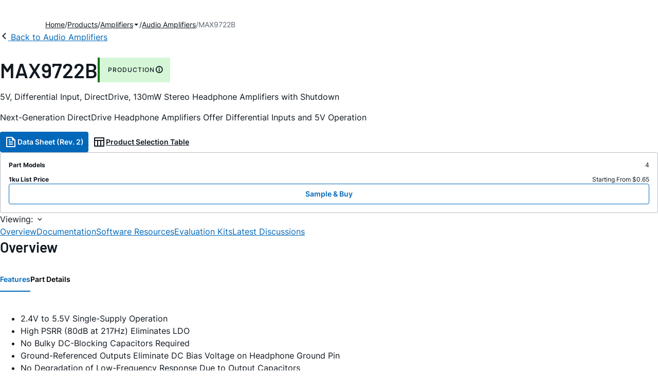

--- FILE ---
content_type: text/html; charset=utf-8
request_url: https://www.analog.com/en/products/max9722b.html
body_size: 15186
content:




<!DOCTYPE html>
<html lang="en">
<head>
    <link rel="preconnect" href="https://aa.analog.com">

    
    


    <link rel="preload" href="https://assets2.analog.com/cms-assets-optimizations/assets/barlow-latin-400-normal.woff" as="font" type="font/woff" crossorigin>
    <link rel="preload" href="https://assets2.analog.com/cms-assets-optimizations/assets/barlow-latin-400-normal.woff2" as="font" type="font/woff2" crossorigin>
    <link rel="preload" href="https://assets2.analog.com/cms-assets-optimizations/assets/barlow-latin-500-normal.woff" as="font" type="font/woff" crossorigin>
    <link rel="preload" href="https://assets2.analog.com/cms-assets-optimizations/assets/barlow-latin-500-normal.woff2" as="font" type="font/woff2" crossorigin>
    <link rel="preload" href="https://assets2.analog.com/cms-assets-optimizations/assets/barlow-latin-600-normal.woff" as="font" type="font/woff" crossorigin>
    <link rel="preload" href="https://assets2.analog.com/cms-assets-optimizations/assets/barlow-latin-600-normal.woff2" as="font" type="font/woff2" crossorigin>
    <link rel="preload" href="https://assets2.analog.com/cms-assets-optimizations/assets/barlow-latin-700-normal.woff" as="font" type="font/woff" crossorigin>
    <link rel="preload" href="https://assets2.analog.com/cms-assets-optimizations/assets/barlow-latin-700-normal.woff2" as="font" type="font/woff2" crossorigin>
    <link rel="preload" href="https://assets2.analog.com/cms-assets-optimizations/assets/inter-latin-400-normal.woff" as="font" type="font/woff" crossorigin>
    <link rel="preload" href="https://assets2.analog.com/cms-assets-optimizations/assets/inter-latin-400-normal.woff2" as="font" type="font/woff2" crossorigin>
    <link rel="preload" href="https://assets2.analog.com/cms-assets-optimizations/assets/inter-latin-500-normal.woff" as="font" type="font/woff" crossorigin>
    <link rel="preload" href="https://assets2.analog.com/cms-assets-optimizations/assets/inter-latin-500-normal.woff2" as="font" type="font/woff2" crossorigin>
    <link rel="preload" href="https://assets2.analog.com/cms-assets-optimizations/assets/inter-latin-600-normal.woff" as="font" type="font/woff" crossorigin>
    <link rel="preload" href="https://assets2.analog.com/cms-assets-optimizations/assets/inter-latin-600-normal.woff2" as="font" type="font/woff2" crossorigin>
    <link rel="preload" href="https://assets2.analog.com/cms-assets-optimizations/assets/inter-latin-700-normal.woff" as="font" type="font/woff" crossorigin>
    <link rel="preload" href="https://assets2.analog.com/cms-assets-optimizations/assets/inter-latin-700-normal.woff2" as="font" type="font/woff2" crossorigin>
    <link rel="preload" href="https://assets2.analog.com/cms-assets-optimizations/assets/remixicon.eot" as="font" type="font/eot" crossorigin>
    <link rel="preload" href="https://assets2.analog.com/cms-assets-optimizations/assets/remixicon.ttf" as="font" type="font/ttf" crossorigin>
    <link rel="preload" href="https://assets2.analog.com/cms-assets-optimizations/assets/remixicon.woff" as="font" type="font/woff" crossorigin>
    <link rel="preload" href="https://assets2.analog.com/cms-assets-optimizations/assets/remixicon.woff2" as="font" type="font/woff2" crossorigin>
    <!-- *** FE html start -->
    <meta charset="utf-8">

                <title>MAX9722B  Datasheet and Product Info | Analog Devices</title>
                    <meta name="robots" content="follow, index" />
                    <meta name="description" content="The MAX9722A/MAX9722B stereo headphone amplifiers are designed for portable equipment where board space is at premium. The MAX9722A/MAX9722B use unique DirectDrive&#174; architecture to produce ground-referenced output from single supply, eliminati" />
                <meta name="keywords" content="Headphone Amp, DirectDrive, Headphone Amplifier, Headphone Driver">
            <meta http-equiv="X-UA-Compatible" content="IE=edge">
            <meta name="apple-mobile-web-app-capable" content="yes" />
            <meta name="mobile-web-app-capable" content="yes" />
            <meta name="apple-mobile-web-app-status-bar-style" content="black" />
            <meta name="viewport" content="width=device-width, initial-scale=1.0">
            <meta name="referrer" content="no-referrer-when-downgrade" />
                <meta name="breadcrumb" content="max9722b" />
                        <meta name="yandex-verification" content="86a60d9bcaab43f0" />
                        <meta name="google-site-verification" content="aVOSmh5Dsd1VpzYMM3a_ZvOQcjP9G5GDlvU-atf48ss" />
                        <meta name="baidu-site-verification" content="cSddD8r1N7" />
                        <meta name="msvalidate.01" content="381E86BC7EF76D19F9365D26D8BFCD35" />
                                <link rel="alternate" hreflang=en-US href="https://www.analog.com/en/products/max9722b.html" />
                                <link rel="alternate" hreflang=zh-Hans-CN href="https://www.analog.com/cn/products/max9722b.html" />
                                <link rel="alternate" hreflang=ja-JP href="https://www.analog.com/jp/products/max9722b.html" />
                            <link rel="canonical" href="https://www.analog.com/en/products/max9722b.html" />





    <script>!function (e, a, n, t) { var i = e.head; if (i) { if (a) return; var o = e.createElement("style"); o.id = "alloy-prehiding", o.innerText = n, i.appendChild(o), setTimeout(function () { o.parentNode && o.parentNode.removeChild(o) }, t) } }(document, document.location.href.indexOf("adobe_authoring_enabled") !== -1, "body { opacity: 0 !important }", 3000);</script>

    <script type="text/javascript">
        var datalayer = {"device":{"browser":"","type":""},"page":{"details":{"part":{"applicableParts":null,"categories":null,"id":null,"lifeCycle":null,"markets":null,"name":null,"type":null}},"meta":{"breadcrumbs":null,"id":null,"journey":null,"language":null,"pathname":null,"persona":null,"publishDate":null,"title":null,"taxonomy":null,"type":null}},"user":{"cart":{"purchaseID":"","sampleID":"","transactionID":""},"email":"","loggedIn":false,"blocked":false,"memberStatus":false}};
    </script>
    <script src="https://assets.adobedtm.com/bc68b7886092/25785b612092/launch-715705770daf.min.js" async></script>

        <link rel="icon" href="https://www.analog.com/media/favicon/favicon.ico">
        <link rel="apple-touch-icon" href="https://www.analog.com/media/favicon/apple_favicon.png">
        <link rel="apple-touch-icon" sizes="152x152" href="https://www.analog.com/media/favicon/adi-icon-ipad-152x152.png ">
        <link rel="apple-touch-icon" sizes="180x180" href="https://www.analog.com/media/favicon/adi-icon-iphone-retina-180x180.png ">
        <link rel="apple-touch-icon" sizes="167x167" href="https://www.analog.com/media/favicon/adi-icon-ipad-retina-167x167.png ">
        <link href="https://assets2.analog.com/cms-assets/images/images/adi-favicon.svg" rel="shortcut icon" />
    
    <style>
        :root {
            --cta-color: #fff;
            --cta-background: #1c1c1c;
        }
    </style>

    <link rel="stylesheet" type="text/css" href="https://assets2.analog.com/header-footer/index.css" />
    <script src="https://assets2.analog.com/header-footer/index.js" type="module" defer></script>

    <!-- Latest compiled and minified JavaScript -->
        <link rel="stylesheet" href="https://assets2.analog.com/cms-assets-optimizations/css/pdp.min.css">
        <script src="https://assets2.analog.com/cms-assets-optimizations/js/pdp.min.mjs" type="module" defer></script>

    <link rel="stylesheet" href="https://assets2.analog.com/cms-assets-optimizations/css/vendor.min.css">


    <!-- *** FE html end -->

        <script type="application/ld+json">
         [{"@context":"https://schema.org","@type":"Product","@id":"https://www.analog.com/en/products/max9722b.html#product","image":["https://www.analog.com/en/_/media/analog/en/maxim-product/4123.gif?rev=134b626d53d5437382b4f0bbac9e2ccb"],"name":"MAX9722B","description":"5V, Differential Input, DirectDrive, 130mW Stereo Headphone Amplifiers with Shutdown","brand":{"@type":"Brand","name":"Analog Devices"},"manufacturer":{"@type":"Organization","name":"Analog Devices"},"productID":"MAX9722B","mpn":"MAX9722B","category":"Audio Amplifiers","url":"https://www.analog.com/en/products/max9722b.html","offers":[{"@type":"Offer","sku":"MAX9722BETE+","price":"","priceCurrency":"USD","availability":"https://schema.org/OutOfStock","itemCondition":"https://schema.org/NewCondition","additionalProperty":{"@type":"PropertyValue","name":"operatingTempRange","value":"-40°C to 85°C"}},{"@type":"Offer","sku":"MAX9722BETE+T","price":"0.90","priceCurrency":"USD","availability":"https://schema.org/InStock","itemCondition":"https://schema.org/NewCondition","additionalProperty":{"@type":"PropertyValue","name":"operatingTempRange","value":"-40°C to 85°C"}},{"@type":"Offer","sku":"MAX9722BEUE+","price":"0.65","priceCurrency":"USD","availability":"https://schema.org/InStock","itemCondition":"https://schema.org/NewCondition","additionalProperty":{"@type":"PropertyValue","name":"operatingTempRange","value":"-40°C to 85°C"}},{"@type":"Offer","sku":"MAX9722BEUE+T","price":"0.74","priceCurrency":"USD","availability":"https://schema.org/InStock","itemCondition":"https://schema.org/NewCondition","additionalProperty":{"@type":"PropertyValue","name":"operatingTempRange","value":"-40°C to 85°C"}}],"audience":{"@type":"BusinessAudience","audienceType":"Engineers","sameAs":"https://www.wikidata.org/wiki/Q81096"}},{"@context":"https://schema.org","@type":"WebPage","@id":"https://www.analog.com/en/products/max9722b.html#webpage","url":"https://www.analog.com/en/products/max9722b.html","name":"MAX9722B - 5V, Differential Input, DirectDrive, 130mW Stereo Headphone Amplifiers with Shutdown","isPartOf":{"@type":"Website","@id":"https://www.analog.com#website","url":"https://www.analog.com/en/index.html","name":"Analog Devices, Inc."},"description":"5V, Differential Input, DirectDrive, 130mW Stereo Headphone Amplifiers with Shutdown","mainEntity":{"@id":"https://www.analog.com/en/products/max9722b.html#product"}}];
        </script>


<script>(window.BOOMR_mq=window.BOOMR_mq||[]).push(["addVar",{"rua.upush":"false","rua.cpush":"false","rua.upre":"false","rua.cpre":"false","rua.uprl":"false","rua.cprl":"false","rua.cprf":"false","rua.trans":"SJ-b30b7311-969b-4596-9280-e7d0f0144d4a","rua.cook":"false","rua.ims":"false","rua.ufprl":"false","rua.cfprl":"false","rua.isuxp":"false","rua.texp":"norulematch","rua.ceh":"false","rua.ueh":"false","rua.ieh.st":"0"}]);</script>
                              <script>!function(a){var e="https://s.go-mpulse.net/boomerang/",t="addEventListener";if("False"=="True")a.BOOMR_config=a.BOOMR_config||{},a.BOOMR_config.PageParams=a.BOOMR_config.PageParams||{},a.BOOMR_config.PageParams.pci=!0,e="https://s2.go-mpulse.net/boomerang/";if(window.BOOMR_API_key="BBYKJ-QTC84-T74CF-8TNKL-DHE3B",function(){function n(e){a.BOOMR_onload=e&&e.timeStamp||(new Date).getTime()}if(!a.BOOMR||!a.BOOMR.version&&!a.BOOMR.snippetExecuted){a.BOOMR=a.BOOMR||{},a.BOOMR.snippetExecuted=!0;var i,_,o,r=document.createElement("iframe");if(a[t])a[t]("load",n,!1);else if(a.attachEvent)a.attachEvent("onload",n);r.src="javascript:void(0)",r.title="",r.role="presentation",(r.frameElement||r).style.cssText="width:0;height:0;border:0;display:none;",o=document.getElementsByTagName("script")[0],o.parentNode.insertBefore(r,o);try{_=r.contentWindow.document}catch(O){i=document.domain,r.src="javascript:var d=document.open();d.domain='"+i+"';void(0);",_=r.contentWindow.document}_.open()._l=function(){var a=this.createElement("script");if(i)this.domain=i;a.id="boomr-if-as",a.src=e+"BBYKJ-QTC84-T74CF-8TNKL-DHE3B",BOOMR_lstart=(new Date).getTime(),this.body.appendChild(a)},_.write("<bo"+'dy onload="document._l();">'),_.close()}}(),"".length>0)if(a&&"performance"in a&&a.performance&&"function"==typeof a.performance.setResourceTimingBufferSize)a.performance.setResourceTimingBufferSize();!function(){if(BOOMR=a.BOOMR||{},BOOMR.plugins=BOOMR.plugins||{},!BOOMR.plugins.AK){var e="false"=="true"?1:0,t="",n="aoivqpqxhzeva2j5ngea-f-d2d5b5d04-clientnsv4-s.akamaihd.net",i="false"=="true"?2:1,_={"ak.v":"39","ak.cp":"82680","ak.ai":parseInt("215232",10),"ak.ol":"0","ak.cr":10,"ak.ipv":4,"ak.proto":"h2","ak.rid":"5097016b","ak.r":47358,"ak.a2":e,"ak.m":"a","ak.n":"essl","ak.bpcip":"3.145.88.0","ak.cport":46620,"ak.gh":"23.208.24.242","ak.quicv":"","ak.tlsv":"tls1.3","ak.0rtt":"","ak.0rtt.ed":"","ak.csrc":"-","ak.acc":"","ak.t":"1765632392","ak.ak":"hOBiQwZUYzCg5VSAfCLimQ==ONpC/HiPqh4hCD/Z7inUKC/X/[base64]/ot5S4IDrfQilfm3BReTSnnTYZgDbj8L/wHzGxl4YHC4+dCGr7EcsRrRu9iW+SfchIAPsAlu9DaWIYGMtYcTa0vEsWaEkO7RNy+08fM1uO4tEL1vRitdHT7htBTBllZRY2c4tlhmPV6iGDlg=","ak.pv":"662","ak.dpoabenc":"","ak.tf":i};if(""!==t)_["ak.ruds"]=t;var o={i:!1,av:function(e){var t="http.initiator";if(e&&(!e[t]||"spa_hard"===e[t]))_["ak.feo"]=void 0!==a.aFeoApplied?1:0,BOOMR.addVar(_)},rv:function(){var a=["ak.bpcip","ak.cport","ak.cr","ak.csrc","ak.gh","ak.ipv","ak.m","ak.n","ak.ol","ak.proto","ak.quicv","ak.tlsv","ak.0rtt","ak.0rtt.ed","ak.r","ak.acc","ak.t","ak.tf"];BOOMR.removeVar(a)}};BOOMR.plugins.AK={akVars:_,akDNSPreFetchDomain:n,init:function(){if(!o.i){var a=BOOMR.subscribe;a("before_beacon",o.av,null,null),a("onbeacon",o.rv,null,null),o.i=!0}return this},is_complete:function(){return!0}}}}()}(window);</script></head>
<body class="default-device bodyclass" data-comp-prefix="app-js__"  data-show-legacy-div-wrapper="False">

    

    

<!-- #wrapper -->
<div id="wrapper" class="page-wrap">
    <!-- #header -->
    <header>
        <div id="header" class="container-fluid">
            <div class="row">
                <div>
        <adi-header>            
            <adi-account></adi-account>
        </adi-header>
            <adi-menu>
                <adi-cart slot="buttons"></adi-cart>
                <adi-search slot="drawer">
                    <div slot="search"></div>
                    <div slot="results"></div>
                </adi-search>
            </adi-menu>
        <adi-dispatch></adi-dispatch>
</div>
            </div>
        </div>
    </header>
    <!-- /#header -->
    <!-- #content -->
    <main role="main" id="main" tabindex="-1" class="adi__pdp adi__landing">
        <div id="content" class="container-fluid">
            <div class="row">
<div>







<div class="component Global-Breadcrumb">
            <script type="application/ld+json">
            {"@context":"https://schema.org","@type":"BreadcrumbList","itemListElement":[{"@type":"ListItem","position":1,"name":"Home","item":"https://www.analog.com/en/index.html"},{"@type":"ListItem","position":2,"name":"Products","item":"https://www.analog.com/en/product-category.html"},{"@type":"ListItem","position":3,"name":"Amplifiers","item":"https://www.analog.com/en/product-category/amplifiers.html"},{"@type":"ListItem","position":4,"name":"Audio Amplifiers","item":"https://www.analog.com/en/product-category/audio-amplifiers.html"},{"@type":"ListItem","position":5,"name":"MAX9722B","item":"https://www.analog.com/en/products/max9722b.html"}]};
            </script>
    <div class="component-content">
        <!-- Breadcrumb component : start -->

        <article class="breadcrumb app-js__breadcrumb breadcrumb breadcrumb-no-border">

            <div class="breadcrumb__container" aria-label="Breadcrumb" role="navigation">
                            <div class="breadcrumb__container__section body-small">
                                            <a class="breadcrumb__container__section_item text-underline" href="/en/index.html">
                                                <span class="breadcrumb__container__section_item" aria-current="page">Home</span>

                                            </a>



                            </div>
                            <div class="breadcrumb__container__section body-small">
                                            <a class="breadcrumb__container__section_item text-underline" href="/en/product-category.html">
                                                <span class="breadcrumb__container__section_item" aria-current="page">Products</span>
                                            </a>



                            </div>
                            <div class="breadcrumb__container__section body-small">
                                            <a class="breadcrumb__container__section_dropdown-item" href="/en/product-category/amplifiers.html" aria-label="Amplifiers">
                                                Amplifiers
                                            </a>
<img src="/en/_/media/project/analogweb/analogweb/reference-design/chevron-bottom-xs.svg?rev=3bc6fd969838464fb5cb0cd54cadc196&amp;la=en&amp;h=12&amp;w=12&amp;hash=D4DABF8F8734925EA0E8AEF564AF1B00" class="breadcrumb__dropdown_icon collapsed" alt="dropdown of Amplifiers" tabindex="0" aria-expanded="false" role="button" />                                            <ul class="breadcrumb__dropdown__content d-none" role="list">

                                                        <li role="listitem" data-url=/en/product-category/active-filters.html class="breadcrumb__dropdown__content_item body-small">
                                                            <a href="/en/product-category/active-filters.html">Active Filters</a>
                                                        </li>
                                                        <li role="listitem" data-url=/en/product-category/amplifier-based-front-ends.html class="breadcrumb__dropdown__content_item body-small">
                                                            <a href="/en/product-category/amplifier-based-front-ends.html">Amplifier-Based Front Ends</a>
                                                        </li>
                                                        <li role="listitem" data-url=/en/product-category/audio-amplifiers.html class="breadcrumb__dropdown__content_item body-small">
                                                            <a href="/en/product-category/audio-amplifiers.html">Audio Amplifiers</a>
                                                        </li>
                                                        <li role="listitem" data-url=/en/product-category/comparators.html class="breadcrumb__dropdown__content_item body-small">
                                                            <a href="/en/product-category/comparators.html">Comparators</a>
                                                        </li>
                                                        <li role="listitem" data-url=/en/product-category/current-sense-amplifiers.html class="breadcrumb__dropdown__content_item body-small">
                                                            <a href="/en/product-category/current-sense-amplifiers.html">Current Sense Amplifiers</a>
                                                        </li>
                                                        <li role="listitem" data-url=/en/product-category/difference-amplifiers.html class="breadcrumb__dropdown__content_item body-small">
                                                            <a href="/en/product-category/difference-amplifiers.html">Difference Amplifiers</a>
                                                        </li>
                                                        <li role="listitem" data-url=/en/product-category/differential-amplifiers.html class="breadcrumb__dropdown__content_item body-small">
                                                            <a href="/en/product-category/differential-amplifiers.html">Differential Amplifiers</a>
                                                        </li>
                                                        <li role="listitem" data-url=/en/product-category/instrumentation-amplifiers.html class="breadcrumb__dropdown__content_item body-small">
                                                            <a href="/en/product-category/instrumentation-amplifiers.html">Instrumentation Amplifiers</a>
                                                        </li>
                                                        <li role="listitem" data-url=/en/product-category/linear-multipliers-dividers.html class="breadcrumb__dropdown__content_item body-small">
                                                            <a href="/en/product-category/linear-multipliers-dividers.html">Linear Multipliers & Dividers</a>
                                                        </li>
                                                        <li role="listitem" data-url=/en/product-category/lna-power-amplifiers.html class="breadcrumb__dropdown__content_item body-small">
                                                            <a href="/en/product-category/lna-power-amplifiers.html">LNAs & Power Amplifiers</a>
                                                        </li>
                                                        <li role="listitem" data-url=/en/product-category/matched-resistors-transistors.html class="breadcrumb__dropdown__content_item body-small">
                                                            <a href="/en/product-category/matched-resistors-transistors.html">Matched Resistors & Transistors</a>
                                                        </li>
                                                        <li role="listitem" data-url=/en/product-category/operational-amplifiers.html class="breadcrumb__dropdown__content_item body-small">
                                                            <a href="/en/product-category/operational-amplifiers.html">Operational Amplifiers</a>
                                                        </li>
                                                        <li role="listitem" data-url=/en/product-category/rms-to-dc-converters.html class="breadcrumb__dropdown__content_item body-small">
                                                            <a href="/en/product-category/rms-to-dc-converters.html">RMS to DC Converters</a>
                                                        </li>
                                                        <li role="listitem" data-url=/en/product-category/sample-and-hold-amplifiers.html class="breadcrumb__dropdown__content_item body-small">
                                                            <a href="/en/product-category/sample-and-hold-amplifiers.html">Sample & Hold Amplifiers</a>
                                                        </li>
                                                        <li role="listitem" data-url=/en/product-category/transimpedance-amplifiers.html class="breadcrumb__dropdown__content_item body-small">
                                                            <a href="/en/product-category/transimpedance-amplifiers.html">Transimpedance Amplifiers</a>
                                                        </li>
                                                        <li role="listitem" data-url=/en/product-category/variable-gain-amplifiers.html class="breadcrumb__dropdown__content_item body-small">
                                                            <a href="/en/product-category/variable-gain-amplifiers.html">Variable Gain Amplifiers</a>
                                                        </li>


                                            </ul>



                            </div>
                            <div class="breadcrumb__container__section body-small">
                                            <a class="breadcrumb__container__section_item text-underline" href="/en/product-category/audio-amplifiers.html">
                                                <span class="breadcrumb__container__section_item" aria-current="page">Audio Amplifiers</span>
                                            </a>



                            </div>
                            <div class="breadcrumb__container__section body-small">
MAX9722B


                            </div>

            </div>
        </article>


        <!-- Previous page link component : start -->


        <article class="previous-page-link app-js__previous-page-link">
                        <a class="previous-page-link__link button-small" href="/en/product-category/audio-amplifiers.html">
                            <span class="previous-page-link__icon">
<img src="https://www.analog.com/en/_/media/project/analogweb/analogweb/global/chevron-left-s.png?as=0&amp;dmc=0&amp;iar=0&amp;thn=0&amp;udi=0&amp;rev=c50da4dd134a41a28db3d68c9b26e721&amp;la=en&amp;h=16&amp;w=16&amp;hash=12C65D8611F1448B9E07B6645A314CD5" class="previous-page-link__arrow-left" height="16" alt="left arrow" width="16" />                            </span>
                            <span class="previous-page-link__label">
Back to Audio Amplifiers

                            </span>
                        </a>

        </article>


        <!-- Previous page link component : end -->
        
        <div>


        </div>
    </div>
</div>




    <adi-container compact class="adi__productOverview">
        <div class="adi__spotlight__columns" data-columns="3">
            <div class="adi__spotlight__column adi__spotlight__column--double">
                <header class="adi__productOverview__title">
                    <h1 class="adi__heading--xl">MAX9722B</h1>
                        <span class="adi__badge adi__badge--success">
                            PRODUCTION
                            <span data-toggle="popover"
                                  data-content="At least one model within this product family is in production and available for purchase. The product is appropriate for new designs but newer alternatives may exist.">
                                <i class="ri-information-line"></i>
                            </span>
                        </span>
                </header>
                        <p>
                            5V, Differential Input, DirectDrive, 130mW Stereo Headphone Amplifiers with Shutdown
                        </p>
                                        <p>
                            Next-Generation DirectDrive Headphone Amplifiers Offer Differential Inputs and 5V Operation
                        </p>
                <div class="adi__productOverview__buttons">
                            <a class="adi__button adi__button--primary" href="https://www.analog.com/media/en/technical-documentation/data-sheets/MAX9722-MAX9722B.pdf" target="_blank" data-analytics="analytic_headerDataSheetId">
                                <i class="ri-file-text-line"></i>
                                Data Sheet (Rev. 2)
                            </a>
                                            <a class="adi__button adi__button--ghost" href="https://www.analog.com/en/parametricsearch/2393" target="_blank">
                            
                            <i class="ri-table-line"></i>
                            
                            Product Selection Table
                        </a>
                </div>
                <div class="adi__productOverview__menu">
                    <button type="button" id="search" class="adi__button adi__button--ghost" aria-label="search">
                        <i class="ri-search-line"></i>
                    </button>
                    <adi-cart></adi-cart>
                </div>
            </div>
            
                <div class="adi__spotlight__column">
                    <article class="adi__card">
                        <main class="adi__card__content">
                            <dl class="adi__productOverview__inventory">
                                <dt>Part Models</dt>
                                <dd>4</dd>
                                    <dt>1ku List Price</dt>
                                    <dd>
Starting From $0.65                                    </dd>
                            </dl>
                        </main>
                        <footer class="adi__card__actions">
                            <a class="adi__buyCta adi__button adi__button--secondary adi__button--fullWidth" href="/en/products/MAX9722B/sample-buy.html" target="_blank">
                                Sample &amp; Buy
                            </a>
                            
                        </footer>
                    </article>
                </div>
        </div>
    </adi-container>
    <menu class="adi__contextMenu adi__list adi__list--custom" id="datasheets" hidden>
    </menu>



<div class="adi__stickyMenu adi__stickyMenu--auto" data-offset="10px" data-sections="overview,documentation,software-resources,hardware-ecosystem,tools-header,evaluation-kit,reference-designs,latest-discussions">
    <div class="adi__stickyMenu__viewing">
        Viewing:
        <i class="ri-arrow-down-s-line"></i>
    </div>
    <div class="adi__stickyMenu__wrapper">
        <menu class="adi__stickyMenu__menu adi__overflowControl"></menu>
    </div>
</div>




    <adi-container class="adi__productDetails adi__spotlight" id="overview">
        <h2 class="adi__heading--medium">Overview</h2>
        <div class="adi__spotlight__columns" data-columns="3">
            <div class="adi__spotlight__column adi__spotlight__column--double">
                <section class="adi__tabs adi__tabs--vertical">
                    <div class="adi__tabs__list" role="tablist" data-all="All">
                            <button type="button"
                                    id="tab-features"
                                    aria-controls="tab-panel-features"
                                    role="tab"
                                    aria-selected="true"
                                    class="adi__tabs__list__tab">
                                Features
                            </button>
                                                    <button type="button"
                                    id="tab-details"
                                    aria-controls="tab-panel-details"
                                    role="tab"
                                    class="adi__tabs__list__tab">
                                Part Details
                            </button>
                                            </div>
                    
                        <div id="tab-panel-features"
                             role="tabpanel"
                             tabindex="0"
                             aria-labelledby="tab-features"
                             class="adi__tabs__panel adi__productDetails__features">
                            <ul>
<li>2.4V to 5.5V Single-Supply Operation
<li>High PSRR (80dB at 217Hz) Eliminates LDO
<li>No Bulky DC-Blocking Capacitors Required
<li>Ground-Referenced Outputs Eliminate DC Bias Voltage on Headphone Ground Pin
<li>No Degradation of Low-Frequency Response Due to Output Capacitors
<li>Differential Inputs for Enhanced Noise Cancellation
<li>Adjustable Gain (MAX9722A) or Fixed -2V/V Gain (MAX9722B)
<li>130mW per Channel into 32&#937; 
<li>Low 0.009% THD+N
<li>Integrated Click-and-Pop Suppression
<li>Low Quiescent Current (5.5mA)
<li>Short-Circuit and Thermal-Overload Protection
<li>&plusmn;8kV ESD-Protected Amplifier Outputs (Human Body Model)
<li>Available in a Space-Saving 16-Pin Thin QFN (3mm x 3mm x 0.8mm) Package
</ul>
                        </div>
                                            <div id="tab-panel-details"
                             role="tabpanel"
                             tabindex="1"
                             aria-labelledby="tab-details"
                             class="adi__tabs__panel">
                            <p>
                                <p>The MAX9722A/MAX9722B stereo headphone amplifiers are designed for portable equipment where board space is at a premium. The MAX9722A/MAX9722B use a
unique DirectDrive&reg; architecture to produce a ground-referenced output from a single supply, eliminating the need for large DC-blocking capacitors, which saves cost, board space, and component height. Additionally, the gain of the amplifier is set internally (-2V/V, MAX9722B) or adjusted externally (MAX9722A). The MAX9722A/MAX9722B deliver up to 70mW per channel into a 16&#937; load or 130mW into a 32&#937; load and have low 0.009% THD+N. An 80dB at 217Hz power-supply rejection ratio (PSRR) allows these devices to operate from noisy digital supplies without an additional linear regulator. The MAX9722A/MAX9722B include &plusmn;8kV ESD protection on the headphone outputs. Comprehensive anticlick-and-pop circuitry suppresses audible clicks and pops on startup and shutdown. A low-power shutdown mode reduces the supply current to 0.1&micro;A.</p><p>

The MAX9722A/MAX9722B operate from a single 2.4V to 5.5V supply, consume only 5.5mA of supply current, feature short-circuit and thermal-overload protection,
and are specified over the extended -40&deg;C to +85&deg;C temperature range. The devices are available in tiny 16-pin thin QFN (3mm x 3mm x 0.8mm) and 16-pin
TSSOP packages.</p><p></p><p><strong>Applications</strong></p><ul><li>Cell Phones</li><li>Flat-Panel Monitors</li><li>MP3 Players</li><li>Notebook and Desktop PCs</li><li>PDAs</li><li>Portable Audio Equipment</li><li>Smartphones</li></ul>
                            </p>
                        </div>
                                    </section>
                


                
                
            </div>
            
                <div class="adi__productDetails__buyStack" aria-hidden="true">
                    <article class="adi__card adi__card--ghost">
                        <main class="adi__card__content">
                            <dl class="adi__productDetails__inventory">
                                <dt>Part Models</dt>
                                <dd>4</dd>
                                    <dt>1ku List Price</dt>
                                    <dd>
Starting From $0.65                                    </dd>

                            </dl>
                        </main>
                        <footer class="adi__card__actions">
                            
                            <a class="adi__buyCta adi__button adi__button--secondary adi__button--fullWidth adi__button--compact adi__productOverview__buttons__datasheet"
                               href="https://www.analog.com/en/products/MAX9722B/sample-buy.html" target="_blank">
                                Sample &amp; Buy
                            </a>
                        </footer>
                    </article>
                </div>
                            <div class="adi__productDetails__buttons" aria-hidden="true">
                    <a class="adi__button adi__button--primary" href="https://www.analog.com/media/en/technical-documentation/data-sheets/MAX9722-MAX9722B.pdf" target="_blank">
                        <i class="ri-file-text-line"></i>
                        Data Sheet (Rev. 2)
                    </a>

                        <a class="adi__button adi__button--secondary" href="https://www.analog.com/en/parametricsearch/2393" target="_blank">
                            <i class="adi__icon adi__icon--pstPrimary"></i>
                            Product Selection Table
                        </a>
                </div>
            <div class="adi__spotlight__column">
                    <div class="adi__productDetails__schematic__wrapper">
                        <button type="button" class="adi__productDetails__schematic" id="schematic" data-toggle="modal" aria-controls="modalDetails">
                            <i class="adi__productDetails__schematic__zoom ri-zoom-in-line"></i>
                                <img src="https://www.analog.com/en/_/media/analog/en/maxim-product/4123.gif?rev=134b626d53d5437382b4f0bbac9e2ccb" alt="MAX9722: Typical Application Circuit" loading="lazy">
                        </button>

                        
                        <div class="adi__carousel">
                            <button aria-label="previous" type="button" class="adi__button adi__button--ghost adi__carousel__control" data-index="-3">
                                <i class="ri-arrow-left-s-line"></i>
                            </button>
                            <div class="adi__carousel__stage">
                                            <div class="adi__carousel__stage__slide" data-index="0">
                                                <button type="button" aria-label="schematic 1" class="adi__productDetails__thumbs__option adi__productDetails__thumbs__option--active">
                                                    <img src="https://www.analog.com/en/_/media/analog/en/maxim-product/4123.gif?rev=134b626d53d5437382b4f0bbac9e2ccb" alt="MAX9722: Typical Application Circuit" loading="lazy">
                                                </button>
                                            </div>

                            </div>
                            <button aria-label="next" type="button" class="adi__button adi__button--ghost adi__carousel__control" data-index="3">
                                <i class="ri-arrow-right-s-line"></i>
                            </button>
                            <div class="adi__carousel__progression"></div>
                        </div>
                    </div>
                <adi-snackbar>
                    <article class="adi__productDetails__controls adi__buttonGroup">
                        <button type="button" class="adi__button adi__button--ghost adi__button--compact" data-toggle="modal" aria-controls="saveToMyAnalog" data-analytics="analytics_AddToMyAnalogId">
                            <i class="adi__icon adi__icon--bookmarkPlus"></i>
                            Add to myAnalog
                        </button>
                        <button type="button" class="adi__button adi__button--ghost adi__button--compact" data-position="left" data-menu-width="parent" data-toggle="context-menu" aria-controls="shareMenu" data-analytics="analytics_ShareId" data-fix-menu-to="parent">
                            <i class="ri-share-forward-line"></i>
                            Share
                        </button>
                        <button type="button" class="adi__button adi__button--ghost adi__button--compact" data-toggle="modal" aria-controls="askQuestionModal" data-analytics="analytics_AskQuestionId">
                            <i class="ri-question-line"></i>
                            Ask A Question
                        </button>
                    </article>
                    
                    <menu class="adi__contextMenu adi__shareMenu" id="shareMenu" hidden>
                        <li role="button"
                            class="adi__contextMenu__option"
                            data-type="link"
                            data-success-msg="Copied to clipboard!" data-analytics="analytics_ShareCopyLinkId">
                            Copy Link
                        </li>
                        <li role="button" class="adi__contextMenu__option" data-type="email" data-subject="max9722b|Analog Devices" data-analytics="analytics_ShareSentToEmailId">
                            Send to Mail 
                        </li>
                    </menu>
                </adi-snackbar>
            </div>
        </div>
    </adi-container>
    <dialog class="adi__modal adi__modal--fullScreen" id="modalDetails">
        <section class="adi__modal__heading">
            <button type="button"
                    data-toggle="modal"
                    class="adi__button adi__button--ghost adi__button--compact adi__modal__heading__close"
                    aria-label="close">
                <i class="ri-close-fill"></i>
            </button>
            <div class="adi__modal__heading__title">MAX9722B</div>
            <div class="adi__modal__heading__subtitle">5V, Differential Input, DirectDrive, 130mW Stereo Headphone Amplifiers with Shutdown</div>
        </section>
        <section class="adi__modal__actions">
            <button type="button"
                    class="adi__button adi__button--ghost" data-analytics="analytics_PartDetailsDownloadId">
                <i class="ri-download-2-line"></i>
                Download
            </button>
            <button type="button"
                    class="adi__button adi__button--ghost" data-analytics="analytics_PartDetailsPrintId">
                <i class="ri-printer-line"></i>
                Print
            </button>
        </section>
        <section class="adi__modal__content">
                <adi-museum>
                            <img src="https://www.analog.com/en/_/media/analog/en/maxim-product/4123.gif?rev=134b626d53d5437382b4f0bbac9e2ccb" alt="MAX9722: Typical Application Circuit" loading="lazy" />
                </adi-museum>
        </section>
    </dialog>
<div>
    <dialog class="adi__modal adi__saveToMyAnalog" id="saveToMyAnalog">
        <form>
            <section class="adi__modal__heading">
                <button type="button"
                        data-toggle="modal"
                        class="adi__button adi__button--ghost adi__button--compact adi__modal__heading__close"
                        aria-label="close">
                    <i class="ri-close-fill"></i>
                </button>
                <div class="adi__modal__heading__title">
                    <i class="ri-bookmark-line"></i>
                    Add to myAnalog
                </div>
            </section>
            <div class="adi__saveToMyAnalog__alert"></div>
            <section class="adi__modal__content">
                <p class="adi__saveToMyAnalog__description">
                    Add product to the Products section of myAnalog (to receive notifications), to an existing project or to a new project.
                </p>
                <div class="adi__field adi__field--select adi__saveToMyAnalog__target">
                    <label for="saveTo" class="adi__field__label">Add product to</label>
                    <div class="adi__field__container">
                        <input type="hidden" id="saveTo" name="saveTo" value="products">
                        <button type="button" class="adi__field__container__input" data-toggle="context-menu" aria-controls="saveToOptions">
                            Products on myAnalog
                        </button>
                        <menu class="adi__contextMenu adi__field__container__options adi__saveToMyAnalog__options" id="saveToOptions" hidden>
                            <li role="button" data-value="products" class="adi__contextMenu__option">
                                Products on myAnalog
                            </li>
                            <li role="button" data-value="new" class="adi__contextMenu__option">
                                <i class="ri-add-line"></i>
                                New Project
                            </li>
                        </menu>
                    </div>
                </div>
                <fieldset class="adi__saveToMyAnalog__newProject">
                    <legend class="adi__saveToMyAnalog__newProject__legend">Create New Project</legend>
                    <div class="adi__field">
                        <label for="newProjectName" class="adi__field__label">Project Name</label>
                        <div class="adi__field__container">
                            <input type="text" id="newProjectName" name="title" class="adi__field__container__input">
                        </div>
                    </div>
                    <div class="adi__field">
                        <label for="newProjectDescription" class="adi__field__label">Description</label>
                        <div class="adi__field__container">
                            <input type="text" id="newProjectDescription" name="description" class="adi__field__container__input">
                        </div>
                    </div>
                </fieldset>
                <div class="adi__field adi__field--toggle">
                    <label for="checkbox-1-2" class="adi__field__label">
                        <input type="checkbox" id="checkbox-1-2">
                        Receive PCN/PDN notifications for all part models.
                    </label>
                </div>
            </section>
            <section class="adi__modal__actions">
                <button data-toggle="modal"
                        type="button"
                        class="adi__button adi__button--secondary">
                    Cancel
                </button>
                <button type="submit" data-artifact-api="["POST", "project/${projectID}/artifact"]"
                        class="adi__button">
                    Confirm
                </button>
            </section>
        </form>
    </dialog>
</div>    <dialog class="adi__modal adi__modal--fluid adi__askQuestion" id="askQuestionModal">
        <section class="adi__modal__heading">
            <button type="button" data-toggle="modal"
                    class="adi__button adi__button--ghost adi__button--compact adi__modal__heading__close" aria-label="close">
                <i class="ri-close-fill"></i>
            </button>
            <div class="adi__modal__heading__title">Ask a Question</div>
        </section>
        <section class="adi__modal__content">
            <adi-container heading="Submit your question below and we will return the best answer from ADI’s knowledge database:"
                           background="blue" theme="dark" class="adi__askQuestion__search">
                <form action="https://ez.analog.com/search" target="_blank">
                    <input type="hidden" name="type" value="support" />
                    <div class="adi__askQuestion__wrapper">
                        <div class="adi__field adi__field--inverse">
                            <div class="adi__field__container">
                                <i class="ri-search-line"></i>
                                <input type="text" name="q" id="text-1" class="adi__field__container__input"
                                       placeholder="Search our support knowledge base" required>
                            </div>
                            <div class="adi__field__helperText"></div>
                        </div>
                        <button class="adi__button adi__button--inverse">
                            Search
                            <i class="ri-share-box-line"></i>
                        </button>
                    </div>
                </form>
            </adi-container>

            <adi-container heading="Other places you can find help">
                <div class="adi__spotlight">
                    <div class="adi__spotlight__columns" data-columns="3">
                        <div class="adi__spotlight__column">
                            <article class="adi__card">
                                <header class="adi__card__header">
                                    Support
                                </header>
                                <main class="adi__card__content">
                                    <p>
                                        Analog Devices Support Portal is a one-stop shop to answer all your ADI questions.
                                    </p>
                                </main>
                                <footer class="adi__card__actions">
                                        <a class="adi__button adi__button--secondary adi__button--fullWidth" href="https://www.analog.com/en/support.html">
                                            Visit the ADI Support Page
                                        </a>
                                </footer>
                            </article>
                        </div>

                        <div class="adi__spotlight__column">
                            <article class="adi__card">
                                <header class="adi__card__header">
                                        <img src="https://www.analog.com/en/_/media/project/analogweb/analogweb/product/engineerzone_logo.svg?rev=d99c0009106c434d808622504c443df7" loading="lazy" width="218" height="28" />
                                </header>
                                <main class="adi__card__content">
                                    <p>
                                        Ask the ADI community for help.
                                    </p>
                                </main>
                                <footer class="adi__card__actions">
                                        <a class="adi__button adi__button--secondary adi__button--fullWidth" href="https://ez.analog.com/" target="_blank">
                                            Ask the EngineerZone Community
                                            <i class="ri-external-link-line"></i>
                                        </a>
                                </footer>
                            </article>
                        </div>

                        <div class="adi__spotlight__column">
                            <article class="adi__card">
                                <header class="adi__card__header">
                                    FAQs
                                </header>
                                <footer class="adi__card__actions">
                                    <ul>
                                        <li>
                                                <a href="https://www.analog.com/en/support/ordering-faqs.html">
                                                    Sales &amp; Ordering FAQs
                                                    <i class="ri-arrow-right-line"></i>
                                                </a>
                                        </li>
                                        <li>
                                        </li>
                                    </ul>
                                </footer>
                            </article>
                        </div>
                    </div>
                </div>
            </adi-container>
        </section>
    </dialog>





        <hr>
        <adi-container class="adi__productResources adi__spotlight" id="documentation">
            <h2 class="adi__heading--medium">Documentation</h2>

            <div class="adi__spotlight__columns" data-columns="3">
                <div class="adi__spotlight__column adi__spotlight__column--double">
                        <section class="adi__tabs adi__tabs--vertical">
                            <div class="adi__tabs__list" role="tablist" data-all="All">
                                    <button type="button"
                                            id="tab-technical-documents"
                                            aria-controls="tab-panel-technical-documents"
                                            role="tab"
                                            aria-selected="true"
                                            class="adi__tabs__list__tab"
                                            data-count="1">
                                        Technical Documents
                                    </button>
                                                                                                    <button type="button"
                                            id="tab-componentResources"
                                            aria-controls="tab-panel-componentResources"
                                            role="tab"
                                            class="adi__tabs__list__tab"
                                            data-count="4">
                                        Component Resources
                                    </button>
                                                                    <button type="button"
                                            id="tab-pcnPdnInformation"
                                            aria-controls="tab-panel-pcnPdnInformation"
                                            role="tab"
                                            class="adi__tabs__list__tab">
                                        PCN/PDN Information
                                    </button>
                            </div>
                            
                                <div id="tab-panel-technical-documents"
                                     role="tabpanel"
                                     tabindex="0"
                                     aria-labelledby="tab-technical-documents"
                                     class="adi__tabs__panel">
                                            <section class="adi__productResources__category">
                                                <h3 class="adi__heading--xs">
                                                    Data Sheet
                                                    <small>1</small>
                                                </h3>

                                                                <ul class="adi__list adi__list--custom">
                                                                    <li class="adi__productResources__category__resource adi__list__item adi__list__item--pdf">
                                                                        <a href="https://www.analog.com/media/en/technical-documentation/data-sheets/MAX9722-MAX9722B.pdf" target="_blank">
                                                                            MAX9722-MAX9722B: 5V, Differential Input, DirectDrive, 130mW Stereo Headphone Amplifiers with Shutdown Data Sheet (Rev.2)
                                                                        </a>
                                                                        <span class="adi__productResources__category__resource__meta">10/23/2007</span>

                                                                                                                                            </li>
                                                                </ul>
                                            </section>
                                                                    </div>
                                                                                        <div id="tab-panel-componentResources"
                                     role="tabpanel"
                                     tabindex="1"
                                     aria-labelledby="tab-componentResources"
                                     class="adi__tabs__panel" hidden>
                                    <section class="adi__productResources__category adi__productResources__category--componentResources">
<p class="design-resources__paragraph link-medium " id="accordion-para">ADI has always placed the highest emphasis on delivering products that meet the maximum levels of quality and reliability. We achieve this by incorporating quality and reliability checks in every scope of product and process design, and in the manufacturing process as well. "Zero defects" for shipped products is always our goal. View our  <a class="anchor-text" href="/en/support/quality-and-reliability.html" target="_black">quality and reliability program and certifications</a> for more information. </p>                                        <table class="adi__table adi__table--fullWidth adi__table--divided adi__productResources__table">
                                            <thead class="adi__table__head">
                                                <tr>
                                                        <th class="adi__table__cell">Part Model</th>
                                                                                                            <th class="adi__table__cell">Pin/Package Drawing</th>
                                                                                                            <th class="adi__table__cell">Documentation</th>
                                                                                                            <th class="adi__table__cell">CAD Symbols, Footprints, and 3D Models</th>
                                                </tr>
                                            </thead>
                                            <tbody class="adi__table__body">
                                                        <tr>
                                                            <td class="adi__table__cell"><strong>MAX9722BETE+</strong></td>
                                                            <td data-heading="Pin/Package Drawing" class="adi__table__cell">
                                                                    <a href="https://www.analog.com/media/en/package-pcb-resources/package/pkg_pdf/tqfn/21-0136.pdf" target="_blank">Thin Quad Flatpack, No Leads</a>
                                                            </td>
                                                            <td data-heading="Documentation" class="adi__table__cell">
                                                                <ul class="adi__list">
                                                                        <li class="adi__list__item">
                                                                            <a href="https://quality.analog.com/searchresults.aspx " target="_blank" data-product-name="MAX9722BETE+">Material Declaration</a>
                                                                        </li>
                                                                                                                                            <li class="adi__list__item">
                                                                            <a href="https://www.analog.com/en/about-adi/quality-reliability/reliability-data/assembly-package-process-data.html" target="_blank">Reliablity Data</a>
                                                                        </li>
                                                                                                                                            <li class="adi__list__item">
                                                                            <a href="https://www.analog.com/en/resources/packaging-quality-symbols-footprints/package-resources.html" target="">Package Resources</a>
                                                                        </li>
                                                                </ul>
                                                            </td>
                                                            <td data-heading="CAD Symbols, Footprints, and 3D Models" class="adi__table__cell">
                                                                <ul class="adi__list">
                                                                    <li class="adi__list__item">
                                                                        <a href="https://vendor.ultralibrarian.com/adi/embedded?vdrPN=MAX9722BETE%2b" target="_blank">
Ultra Librarian                                                                        </a>
                                                                    </li>
                                                                    <li class="adi__list__item">
                                                                        <a href="#"
                                                                           role="button"
                                                                           data-semac-sys="true"
                                                                           data-branding="analog"
                                                                           data-manufacturer="Analog Devices"
                                                                           data-model="MAX9722BETE+">
                                                                            SamacSys
                                                                        </a>
                                                                    </li>
                                                                </ul>
                                                            </td>
                                                        </tr>
                                                        <tr>
                                                            <td class="adi__table__cell"><strong>MAX9722BETE+T</strong></td>
                                                            <td data-heading="Pin/Package Drawing" class="adi__table__cell">
                                                                    <a href="https://www.analog.com/media/en/package-pcb-resources/package/pkg_pdf/tqfn/21-0136.pdf" target="_blank">Thin Quad Flatpack, No Leads</a>
                                                            </td>
                                                            <td data-heading="Documentation" class="adi__table__cell">
                                                                <ul class="adi__list">
                                                                        <li class="adi__list__item">
                                                                            <a href="https://quality.analog.com/searchresults.aspx " target="_blank" data-product-name="MAX9722BETE+T">Material Declaration</a>
                                                                        </li>
                                                                                                                                            <li class="adi__list__item">
                                                                            <a href="https://www.analog.com/en/about-adi/quality-reliability/reliability-data/assembly-package-process-data.html" target="_blank">Reliablity Data</a>
                                                                        </li>
                                                                                                                                            <li class="adi__list__item">
                                                                            <a href="https://www.analog.com/en/resources/packaging-quality-symbols-footprints/package-resources.html" target="">Package Resources</a>
                                                                        </li>
                                                                </ul>
                                                            </td>
                                                            <td data-heading="CAD Symbols, Footprints, and 3D Models" class="adi__table__cell">
                                                                <ul class="adi__list">
                                                                    <li class="adi__list__item">
                                                                        <a href="https://vendor.ultralibrarian.com/adi/embedded?vdrPN=MAX9722BETE%2bT" target="_blank">
Ultra Librarian                                                                        </a>
                                                                    </li>
                                                                    <li class="adi__list__item">
                                                                        <a href="#"
                                                                           role="button"
                                                                           data-semac-sys="true"
                                                                           data-branding="analog"
                                                                           data-manufacturer="Analog Devices"
                                                                           data-model="MAX9722BETE+T">
                                                                            SamacSys
                                                                        </a>
                                                                    </li>
                                                                </ul>
                                                            </td>
                                                        </tr>
                                                        <tr>
                                                            <td class="adi__table__cell"><strong>MAX9722BEUE+</strong></td>
                                                            <td data-heading="Pin/Package Drawing" class="adi__table__cell">
                                                                    <a href="https://www.analog.com/media/en/package-pcb-resources/package/pkg_pdf/tssop/21-0066.pdf" target="_blank">TSSOP_4.4 / TSSOP_6.1</a>
                                                            </td>
                                                            <td data-heading="Documentation" class="adi__table__cell">
                                                                <ul class="adi__list">
                                                                        <li class="adi__list__item">
                                                                            <a href="https://quality.analog.com/searchresults.aspx " target="_blank" data-product-name="MAX9722BEUE+">Material Declaration</a>
                                                                        </li>
                                                                                                                                            <li class="adi__list__item">
                                                                            <a href="https://www.analog.com/en/about-adi/quality-reliability/reliability-data/assembly-package-process-data.html" target="_blank">Reliablity Data</a>
                                                                        </li>
                                                                                                                                            <li class="adi__list__item">
                                                                            <a href="https://www.analog.com/en/resources/packaging-quality-symbols-footprints/package-resources.html" target="">Package Resources</a>
                                                                        </li>
                                                                </ul>
                                                            </td>
                                                            <td data-heading="CAD Symbols, Footprints, and 3D Models" class="adi__table__cell">
                                                                <ul class="adi__list">
                                                                    <li class="adi__list__item">
                                                                        <a href="https://vendor.ultralibrarian.com/adi/embedded?vdrPN=MAX9722BEUE%2b" target="_blank">
Ultra Librarian                                                                        </a>
                                                                    </li>
                                                                    <li class="adi__list__item">
                                                                        <a href="#"
                                                                           role="button"
                                                                           data-semac-sys="true"
                                                                           data-branding="analog"
                                                                           data-manufacturer="Analog Devices"
                                                                           data-model="MAX9722BEUE+">
                                                                            SamacSys
                                                                        </a>
                                                                    </li>
                                                                </ul>
                                                            </td>
                                                        </tr>
                                                        <tr>
                                                            <td class="adi__table__cell"><strong>MAX9722BEUE+T</strong></td>
                                                            <td data-heading="Pin/Package Drawing" class="adi__table__cell">
                                                                    <a href="https://www.analog.com/media/en/package-pcb-resources/package/pkg_pdf/tssop/21-0066.pdf" target="_blank">TSSOP_4.4 / TSSOP_6.1</a>
                                                            </td>
                                                            <td data-heading="Documentation" class="adi__table__cell">
                                                                <ul class="adi__list">
                                                                        <li class="adi__list__item">
                                                                            <a href="https://quality.analog.com/searchresults.aspx " target="_blank" data-product-name="MAX9722BEUE+T">Material Declaration</a>
                                                                        </li>
                                                                                                                                            <li class="adi__list__item">
                                                                            <a href="https://www.analog.com/en/about-adi/quality-reliability/reliability-data/assembly-package-process-data.html" target="_blank">Reliablity Data</a>
                                                                        </li>
                                                                                                                                            <li class="adi__list__item">
                                                                            <a href="https://www.analog.com/en/resources/packaging-quality-symbols-footprints/package-resources.html" target="">Package Resources</a>
                                                                        </li>
                                                                </ul>
                                                            </td>
                                                            <td data-heading="CAD Symbols, Footprints, and 3D Models" class="adi__table__cell">
                                                                <ul class="adi__list">
                                                                    <li class="adi__list__item">
                                                                        <a href="https://vendor.ultralibrarian.com/adi/embedded?vdrPN=MAX9722BEUE%2bT" target="_blank">
Ultra Librarian                                                                        </a>
                                                                    </li>
                                                                    <li class="adi__list__item">
                                                                        <a href="#"
                                                                           role="button"
                                                                           data-semac-sys="true"
                                                                           data-branding="analog"
                                                                           data-manufacturer="Analog Devices"
                                                                           data-model="MAX9722BEUE+T">
                                                                            SamacSys
                                                                        </a>
                                                                    </li>
                                                                </ul>
                                                            </td>
                                                        </tr>
                                            </tbody>
                                        </table>
                                    </section>
                                </div>
                                                            <div id="tab-panel-pcnPdnInformation"
                                     role="tabpanel"
                                     tabindex="2"
                                     aria-labelledby="tab-pcnPdnInformation"
                                     class="adi__tabs__panel" hidden>
                                    <section class="adi__productResources__category adi__productResources__category--pcn">
                                        <form class="adi__field adi__productResources__category__filter">
                                            <label for="filterByModel" class="adi__field__label">Filter by Model</label>
                                            <div class="adi__field__container">
                                                <input type="text" id="filterByModel" class="adi__field__container__input" placeholder="Enter keyword(s)">
                                            </div>
                                            <button type="reset" class="adi__button adi__button--ghost adi__button--compact" hidden>
                                                <i class="ri-arrow-go-back-line"></i>
                                                Reset Filters
                                            </button>
                                        </form>

                                        <table class="adi__table adi__table--divided adi__table--fullWidth adi__productResources__table">
                                            <thead class="adi__table__head">
                                                <tr>
                                                    <th class="adi__table__cell">Part Models</th>
                                                    <th class="adi__table__cell">Product Lifecycle</th>
                                                    <th class="adi__table__cell">PCN</th>
                                                </tr>
                                            </thead>
                                            <tbody class="adi__table__body" hidden>
                                                <tr>
                                                    <td colspan="3" class="adi__table__cell">
                                                        
                                                    </td>
                                                </tr>
                                            </tbody>
                                                <tbody class="adi__table__body" data-models="MAX9722BETE+">
                                                    <tr>
                                                        <td colspan="3" class="adi__table__cell">
                                                            <strong>Aug 2, 2025</strong> - 2505<br />
                                                            <span>PIN/ERRATA</span>
                                                        </td>
                                                    </tr>
                                                    <tr>
                                                        <td></td>
                                                        <td></td>
                                                        
                                                        <td data-heading="PCN" class="adi__table__cell" rowspan="2">
                                                            <ul class="adi__list">
                                                                        <li class="adi__list__item">
                                                                            <a href="https://www.analog.com/media/en/pcn/pcn_2505.pdf" download>pcn_2505</a>
                                                                        </li>
                                                            </ul>
                                                        </td>
                                                    </tr>
                                                            <tr data-model="MAX9722BETE+">
                                                                <td class="adi__table__cell"><strong>MAX9722BETE+</strong></td>
                                                                                                                            </tr>
                                                </tbody>
                                                <tbody class="adi__table__body" data-models="MAX9722BETE+,MAX9722BETE+T">
                                                    <tr>
                                                        <td colspan="3" class="adi__table__cell">
                                                            <strong>Jun 20, 2016</strong> - 1612<br />
                                                            <span>ASSEMBLY</span>
                                                        </td>
                                                    </tr>
                                                    <tr>
                                                        <td></td>
                                                        <td></td>
                                                        
                                                        <td data-heading="PCN" class="adi__table__cell" rowspan="3">
                                                            <ul class="adi__list">
                                                                        <li class="adi__list__item">
                                                                            <a href="https://www.analog.com/media/en/pcn/pcn_1612.pdf" download>pcn_1612</a>
                                                                        </li>
                                                            </ul>
                                                        </td>
                                                    </tr>
                                                            <tr data-model="MAX9722BETE+">
                                                                <td class="adi__table__cell"><strong>MAX9722BETE+</strong></td>
                                                                                                                            </tr>
                                                            <tr data-model="MAX9722BETE+T">
                                                                <td class="adi__table__cell"><strong>MAX9722BETE+T</strong></td>
                                                                                                                                    <td class="adi__table__cell">
                                                                        <span class="adi__badge adi__badge--compact adi__badge--borderless adi__badge--mini adi__badge--success">PRODUCTION</span>
                                                                    </td>
                                                            </tr>
                                                </tbody>
                                                <tbody class="adi__table__body" data-models="MAX9722BEUE+,MAX9722BEUE+T">
                                                    <tr>
                                                        <td colspan="3" class="adi__table__cell">
                                                            <strong>Dec 11, 2018</strong> - 1754N<br />
                                                            <span>ASSEMBLY</span>
                                                        </td>
                                                    </tr>
                                                    <tr>
                                                        <td></td>
                                                        <td></td>
                                                        
                                                        <td data-heading="PCN" class="adi__table__cell" rowspan="3">
                                                            <ul class="adi__list">
                                                                        <li class="adi__list__item">
                                                                            <a href="https://www.analog.com/media/en/pcn/pcn_1754n.pdf" download>pcn_1754n</a>
                                                                        </li>
                                                            </ul>
                                                        </td>
                                                    </tr>
                                                            <tr data-model="MAX9722BEUE+">
                                                                <td class="adi__table__cell"><strong>MAX9722BEUE+</strong></td>
                                                                                                                                    <td class="adi__table__cell">
                                                                        <span class="adi__badge adi__badge--compact adi__badge--borderless adi__badge--mini adi__badge--success">PRODUCTION</span>
                                                                    </td>
                                                            </tr>
                                                            <tr data-model="MAX9722BEUE+T">
                                                                <td class="adi__table__cell"><strong>MAX9722BEUE+T</strong></td>
                                                                                                                                    <td class="adi__table__cell">
                                                                        <span class="adi__badge adi__badge--compact adi__badge--borderless adi__badge--mini adi__badge--success">PRODUCTION</span>
                                                                    </td>
                                                            </tr>
                                                </tbody>
                                        </table>
                                    </section>
                                </div>
                        </section>
                </div>
                



    <div class="adi__spotlight__column">
        <div class="adi__rail">
                    <article class="adi__card">
                        <header class="adi__card__header">
                             Data Sheet
                        </header>
                        <main class="adi__card__content">
                                <p>
                                    This is the most up-to-date revision of the Data Sheet.
                                </p>
                        </main>
                            <footer class="adi__card__actions">
                                <a class="adi__button adi__button--primary adi__button--fullWidth" href="https://www.analog.com/media/en/technical-documentation/data-sheets/MAX9722-MAX9722B.pdf" target="_blank" data-analytics="analytic_footerDataSheetId">
                                    <i class="ri-file-text-line"></i>Data Sheet (Rev. 2)
                                </a>
                            </footer>
                    </article>
        </div>
    </div>
            </div>
        </adi-container>
    <dialog class="adi__modal adi__modal--fullScreen adi__modal--video adi__productResources__video" id="videoModal" aria-modal="false">
        <section class="adi__modal__heading">
            <button type="button" data-toggle="modal"
                    class="adi__button adi__button--ghost adi__button--compact adi__modal__heading__close" aria-label="close">
                <i class="ri-close-fill"></i>
            </button>
            <div class="adi__modal__heading__title adi__videoModal__title"></div>
            <div class="adi__modal__heading__subtitle adi__videoModal__subtitle"></div>
        </section>
        <section class="adi__modal__content adi__videoModal__content">
            <adi-video></adi-video>
        </section>
        <section class="adi__modal__actions">
            <a class="adi__button adi__button--compact adi__button--ghost" href=#>
                Learn More
                <i class="ri-arrow-right-line"></i>
            </a>
            
                <a class="adi__button adi__button--compact" href="#" hidden>
                    WATCH SERIES
                </a>
            <button type="button"
                    class="adi__button adi__button--compact adi__button--ghost"
                    data-toggle="modal"
                    aria-controls="saveVideoToMyAnalog">
                <i class="adi__icon adi__icon--bookmarkPlus"></i>
                Add to myAnalog
            </button>
            <button type="button"
                    class="adi__button adi__button--compact adi__button--ghost"
                    data-toggle="context-menu"
                    aria-controls="shareVideo">
                <i class="ri-share-forward-line"></i>
                Share
            </button>
        </section>
        <div class="adi__saveToMyAnalog__alert"></div>
    </dialog>
    <dialog class="adi__modal adi__saveToMyAnalog" id="saveVideoToMyAnalog">
        <form>
            <section class="adi__modal__heading">
                <button type="button"
                        data-toggle="modal"
                        class="adi__button adi__button--ghost adi__button--compact adi__modal__heading__close"
                        aria-label="close">
                    <i class="ri-close-fill"></i>
                </button>
                <div class="adi__modal__heading__title">
                    <i class="ri-bookmark-line"></i>
                    Add to myAnalog
                </div>
            </section>
            <div class="adi__saveToMyAnalog__alert"></div>
            <section class="adi__modal__content">
                <p class="adi__saveToMyAnalog__description">
                    Add media to the Resources section of myAnalog, to an existing project or to a new project.
                </p>
                <div class="adi__field adi__field--select adi__saveToMyAnalog__target">
                    <label for="saveTo" class="adi__field__label">Add media to</label>
                    <div class="adi__field__container">
                        <input type="hidden" id="saveTo" name="saveTo" value="resources">
                        <button type="button" class="adi__field__container__input" data-toggle="context-menu" aria-controls="saveVideoToOptions">
                            Resources on myAnalog
                        </button>
                        <menu class="adi__contextMenu adi__field__container__options adi__saveToMyAnalog__options" id="saveVideoToOptions" hidden>
                            <li role="button" data-value="products" class="adi__contextMenu__option">
                                Resources on myAnalog
                            </li>
                            <li role="button" data-value="new" class="adi__contextMenu__option">
                                <i class="ri-add-line"></i>
                                New Project
                            </li>
                        </menu>
                    </div>
                </div>
                <fieldset class="adi__saveToMyAnalog__newProject">
                    <legend class="adi__saveToMyAnalog__newProject__legend">Create New Project</legend>
                    <div class="adi__field">
                        <label for="newProjectName" class="adi__field__label">Project Name</label>
                        <div class="adi__field__container">
                            <input type="text" id="newProjectName" name="title" class="adi__field__container__input">
                        </div>
                    </div>
                    <div class="adi__field">
                        <label for="newProjectDescription" class="adi__field__label">Description</label>
                        <div class="adi__field__container">
                            <input type="text" id="newProjectDescription" name="description" class="adi__field__container__input">
                        </div>
                    </div>
                </fieldset>
                <div class="adi__field adi__field--toggle">
                    <label for="checkbox-1-2" class="adi__field__label">
                        <input type="checkbox" id="checkbox-1-2">
                        Receive PCN/PDN notifications for all part models.
                    </label>
                </div>
            </section>
            <section class="adi__modal__actions">
                <button data-toggle="modal"
                        type="button"
                        class="adi__button adi__button--secondary">
                    Cancel
                </button>
                <button type="submit" data-artifact-api="["POST", "project/${projectID}/artifact"]"
                        class="adi__button">
                    Confirm
                </button>
            </section>
        </form>
    </dialog>
    <menu class="adi__contextMenu adi__shareMenu adi__productResources__share" id="shareVideo" hidden>
        <li role="button" class="adi__contextMenu__option" data-type="link" data-success-msg="Copied to clipboard!">
            Copy Link
        </li>
        <li role="button" class="adi__contextMenu__option" data-type="email">
            Send to Mail 
        </li>
    </menu>




    <hr>
    <adi-container class="adi__productResources adi__spotlight" id="software-resources">
        <h2 class="adi__heading--medium">Software Resources</h2>
        <div class="adi__spotlight__columns" data-columns="3">
                    <div class="adi__spotlight__column adi__spotlight__column--double">
                        <section class="adi__tabs adi__tabs--vertical">
                            <section class="adi__productResources__category">
                                <h3 class="adi__heading--xs">
                                    Can't find the software or driver you need?
                                </h3>
                                <a class="adi__button adi__button--secondary adi__button" href="https://support.analog.com/en-US/create-case-driver/?partnumber=max9722b" target="_blank">
                                    Request a Driver/Software
                                </a>
                            </section>
                        </section>
                    </div>
        </div>
    </adi-container>









    <hr>
    <adi-container class="adi__productRelatedProducts adi__spotlight" id="evaluation-kit">
        <h2 class="adi__heading--medium"> Evaluation Kits</h2>
        <div class="adi__spotlight__columns" data-columns="3">
            <div class="adi__spotlight__column adi__spotlight__column--double">

                    <div class="adi__productRelatedProducts__product">
                        <article class="adi__card adi__card--horizontal">
                            <figure class="adi__card__meta">
<img src="/en/_/media/project/analogweb/analogweb/icons/eval-image-unavailable.svg?rev=e57a375843f54fdcbafba6112a483d2e&amp;la=en&amp;h=65px&amp;w=92px&amp;hash=520B23547F1D25E118AD548F490B7359" height="65px" class="adi__card__meta__image adi__productRelatedProducts__collapsed" alt="" loading="lazy" width="92px" />                                <div class="adi__carousel adi__productRelatedProducts__expanded">
                                    <button aria-label="previous" type="button" class="adi__button adi__button--ghost adi__carousel__control" data-index="-1">
                                        <i class="ri-arrow-left-s-line"></i>
                                    </button>
                                    <div class="adi__carousel__stage adi__productRelatedProducts__product__zoom"
                                         role="button"
                                         data-toggle="modal"
                                         aria-controls="evalKitsModal_1">
                                            <div class="adi__carousel__stage__slide">
<img src="/en/_/media/project/analogweb/analogweb/icons/eval-image-unavailable.svg?rev=e57a375843f54fdcbafba6112a483d2e&amp;la=en&amp;h=154px&amp;w=109px&amp;hash=3C9AC18A4FDA2A07E9E4B58DF7D75BC9" height="154px" alt="" loading="lazy" width="109px" />                                            </div>
                                        
                                    </div>
                                    <button aria-label="next" type="button" class="adi__button adi__button--ghost adi__carousel__control" data-index="1">
                                        <i class="ri-arrow-right-s-line"></i>
                                    </button>
                                    <div class="adi__carousel__progression"></div>
                                </div>
                            </figure>
                            <header class="adi__card__header">
                                <a href="https://www.analog.com/en/resources/evaluation-hardware-and-software/evaluation-boards-kits/max9722a_evkit.html" target="_blank">MAX9722AEVKIT</a>
                            </header>
                            <main class="adi__card__content">
                                <p>
                                    Evaluation Kit for the MAX9722A and MAX9722B
                                </p>
                                <div class="adi__productRelatedProducts__expanded">
                                    <div class="adi__productRelatedProducts__ctas">
                                        
                                        <a class="adi__button" href="https://www.analog.com/en/resources/evaluation-hardware-and-software/evaluation-boards-kits/max9722a_evkit/sample-buy.html" target="_blank">
                                        
                                            Buy Now
                                        </a>
                                        <a class="adi__button adi__button--secondary" href="https://www.analog.com/en/resources/evaluation-hardware-and-software/evaluation-boards-kits/max9722a_evkit.html" target="_blank">
                                            View Details
                                        </a>
                                    </div>
                                </div>
                            </main>
                            <footer class="adi__card__actions">
                                <button class="adi__button adi__button--ghost adi__button--icon"
                                        aria-label="expand"
                                        aria-pressed="false">
                                    <i class="ri-arrow-down-s-line"></i>
                                </button>
                            </footer>
                            <div class="adi__card__content adi__productRelatedProducts__expanded">
                                
                                    <h3 class="adi__subtitle--small">Features and Benefits</h3>
                                    <div class="adi-rte">
                                        <ul>
<li>2.4V to 5.5V Single-Supply Operation
<li>Drives Two Channels at 70mW per Channel into a 16&#937; load, 130mW per Channel into a 32&#937; load
<li>&#8804; 2&micro;A Shutdown Current
<li>Evaluates the MAX9722A or MAX9722B (IC and Component Replacement Required)
<li>Small 16-Pin TQFN (3mm x 3mm) Package
<li>Available in 16-Pin TSSOP Package
<li>Fully Assembled and Tested
</ul>
                                    </div>
                                <h3 class="adi__subtitle--small">Product Details</h3>
                                <p>
                                        <div class="adi-rte">
                                            <p>The MAX9722A evaluation kit (EV kit) is a fully assembled and tested circuit board that uses the MAX9722A to drive a stereo headphone in portable audio applications. The MAX9722A is a differential stereo headphone driver with DirectDrive&reg;. Maxim's DirectDrive technology eliminates the need for DC-blocking capacitors on the output of the amplifier. Designed to operate from a 2.4V to 5.5V DC power supply, the EV kit is capable of delivering up to 70mW per channel into a 16&#937; load or 130mW per channel into a 32&#937; load and 0.009% THD+N at 1kHz.</p><p>

The EV kit can also be used as a line driver that provides 2V<sub>RMS</sub> into a 1k&#937; load from a single 5V supply. The MAX9722A EV kit also evaluates the MAX9722B.</p><p></p><p><strong>Applications</strong></p><ul><li>Cell Phones</li><li>Flat-Panel Monitors</li><li>MP3 Players</li><li>Notebook and Desktop PCs</li><li>PDAs</li><li>Portable Audio Equipment</li><li>Smartphones</li></ul>
                                        </div>
                                </p>
                            </div>
                        </article>
                    </div>
            </div>
            <div class="adi__spotlight__column"></div>
        </div>
    </adi-container>
        <dialog class="adi__modal adi__modal--fullScreen adi__productRelatedProducts__zoom" id="evalKitsModal_1">
            <section class="adi__modal__heading">
                <button type="button"
                        data-toggle="modal"
                        class="adi__button adi__button--ghost adi__button--compact adi__modal__heading__close"
                        aria-label="close">
                    <i class="ri-close-fill"></i>
                </button>
                <div class="adi__modal__heading__title">MAX9722AEVKIT</div>
                <div class="adi__modal__heading__subtitle">Evaluation Kit for the MAX9722A and MAX9722B</div>
            </section>
            <section class="adi__modal__actions">
                <button type="button"
                        class="adi__button adi__button--ghost">
                    <i class="ri-download-2-line"></i>
                    Download
                </button>
                <button type="button"
                        class="adi__button adi__button--ghost">
                    <i class="ri-printer-line"></i>
                    Print
                </button>
            </section>
            <section class="adi__modal__content">
                    <div class="item slider-container-card">
<img src="/en/_/media/project/analogweb/analogweb/icons/eval-image-unavailable.svg?rev=e57a375843f54fdcbafba6112a483d2e&amp;la=en&amp;hash=889D03597647E1644E09CA4BA986AD03" class="slider__img" alt="" loading="lazy" />                    </div>
            </section>
        </dialog>




        <adi-container class="adi__latestDiscussions adi__spotlight" id="latest-discussions">
            <h2 class="adi__heading--medium">Latest Discussions</h2>
            <div class="adi__spotlight__columns" data-columns="3">
                <div class="adi__spotlight__column adi__spotlight__column--double">
                    <section class="adi__latestDiscussions__noData">
                        <p>
                            No discussions on MAX9722B yet. Have something to say?
                        </p>
                            <a class="adi__button adi__button--secondary adi__button" href="https://ez.analog.com/">
                                Start a Discussion on EngineerZone&#174;
                                <i class="ri-arrow-right-line"></i>
                            </a>
                    </section>
                    <div class="adi__productDetails__controls__stop-sentinel" aria-hidden="true"></div>
                </div>
            </div>
        </adi-container>

    <adi-container class="adi__recentlyViewed adi__spotlight" background="gray">
        <h2 class="adi__heading--large">Recently Viewed</h2>
        <div class="adi__spotlight__columns">
            <div class="adi__spotlight__column adi__spotlight__column--double">
                <template>
                    <a class="adi__card adi__card--compact" href="#">
                        <div class="adi__card__header"></div>
                        <div class="adi__card__content">
                            <div class="adi__badge--borderless adi__badge adi__badge--compact adi__badge--mini">
                                <i class="ri-information-line"></i>
                            </div>
                        </div>
                        <div class="adi__card__content"></div>
                        <div class="adi__card__actions">
                            <div class="adi__button adi__button--ghost adi__button--compact adi__button--icon">
                                <i class="ri-arrow-right-line"></i>
                            </div>
                        </div>
                    </a>
                </template>
                <div class="adi__carousel">
                    <button aria-label="previous"
                            type="button"
                            class="adi__button adi__button--ghost adi__carousel__control"
                            data-index="-1">
                        <i class="ri-arrow-left-s-line"></i>
                    </button>
                    <div class="adi__carousel__stage">
                        <div class="adi__carousel__stage__slide"></div>
                        <div class="adi__carousel__stage__slide"></div>
                    </div>
                    <button aria-label="next"
                            type="button"
                            class="adi__button adi__button--ghost adi__carousel__control"
                            data-index="1">
                        <i class="ri-arrow-right-s-line"></i>
                    </button>
                    <div class="adi__carousel__progression"></div>
                </div>
            </div>
        </div>
    </adi-container>

    <script type="text/javascript">

    var analyticsObject = {"pageInformation":{"pageName":"MAX9722B","itemId":"4a4379a0-0a71-4e81-b5bf-417aa0a0ece1","pageUrl":"https://www.analog.com/en/products/max9722b.html","pageCategory":"Product Item","previousPageUrl":null,"pageType":"Product Item","isProduct":true}};
    </script>
    <script>
        let userLoggedState = false;
        try {
            const savedAuthToken = localStorage.getItem('active-tokens');
            if (savedAuthToken) {
                const activeTokenObject = JSON.parse(savedAuthToken);
                if (activeTokenObject && activeTokenObject['my'] && activeTokenObject['my']['token']) {
                    var base64Url = activeTokenObject['my']['token'].split('.')[1]
                    var base64 = base64Url.replace(/-/g, '+').replace(/_/g, '/');
                    var jsonPayload = decodeURIComponent(
                        atob(base64)
                            .split('')
                            .map(function (c) {
                                return '%' + ('00' + c.charCodeAt(0).toString(16)).slice(-2);
                            })
                            .join('')
                    )
                }
                const decodedToken = JSON.parse(jsonPayload)
                const currentTimestamp = Math.floor(Date.now() / 1000);
                if (!(decodedToken.exp && currentTimestamp > decodedToken.exp)) {
                    userLoggedState = true;
                }
            } else {
                const tempAuthStatusKey = 'isAuthenticated';
                const cookies = document.cookie.split( '; ' );
                const cookieOptions = 'domain=.analog.com; path=/; secure;';
	            const tempAuthStatus = cookies.find( ( cookie ) => cookie.includes( tempAuthStatusKey ) )
                                             ?.slice( ( tempAuthStatusKey.length + 1 ) ) || null;
        	    
        	    // Updating 'isLoggedIn' only for the first page visit post login redirect
        	    if ( tempAuthStatus ) {
            		userLoggedState = tempAuthStatus === 'true';

                    // Delete 'isAuthenticated' cookie
                    document.cookie = `${tempAuthStatusKey}=; expires=${new Date().toUTCString()}; ${cookieOptions}`;
        	    }
        	}
        }
        catch (error) {
            console.log(error)
        }
        const localAnalyticsObject = window.analyticsObject;

        if (localAnalyticsObject && localAnalyticsObject?.pageInformation) {
            const isPDPPage = localAnalyticsObject?.pageInformation?.isProduct || false;
            const pageViewObject = {
				"event": "pageview"
			};

            let commonBreadCrumb = '';
            const breadcrumbListSections = document.querySelectorAll('.breadcrumb__container__section');
            breadcrumbListSections?.forEach((DomElement, indexOfDomElement) => {
                const itemText = DomElement.querySelector(".breadcrumb__container__section_item")
                const dropdownText = DomElement.querySelector(".breadcrumb__container__section_dropdown-item")
                let breadcrumbText = "";
                if (itemText) {
                    breadcrumbText = ((indexOfDomElement === 0) ? "" : (breadcrumbText + "|")) + itemText.textContent.trim();
                } else if (dropdownText) {
                    breadcrumbText = ((indexOfDomElement === 0) ? "" : (breadcrumbText + "|")) + dropdownText.textContent.trim();
                } else {
                    breadcrumbText = ((indexOfDomElement === 0) ? "" : (breadcrumbText + "|")) + DomElement.textContent.trim();
                }
                commonBreadCrumb = commonBreadCrumb + breadcrumbText;
            });
            if (isPDPPage) {
                const productLifeCycle = document.querySelector('.recently-viewed-flag');
                pageViewObject.productInfo = {
                    eventName: 'Product View',
                    productListItems: []
                };
                pageViewObject.productInfo.productListItems.push({
                    productLifeCycle: productLifeCycle ? productLifeCycle.textContent.trim().toUpperCase() : '',
                    productBreadCrumb: '',
                    SKU: ''
                })
                pageViewObject.productInfo.productListItems[0].productBreadCrumb = commonBreadCrumb;
                pageViewObject.productInfo.productListItems[0].SKU = commonBreadCrumb.split("|").reverse()[0];
            } else {
                pageViewObject.productInfo = {};
            }
            const url = localAnalyticsObject?.pageInformation?.pageUrl
            let previousPageName = localAnalyticsObject?.pageInformation?.previousPageUrl;
            if (previousPageName) {
                previousPageName = previousPageName.split('.html')[0];
                previousPageName = previousPageName.split('/').reverse()[0];
            }
            const category = url?.split('/');
            category.shift();
            category.splice(0, 2);
            pageViewObject.pageInfo = {
                "pageName": localAnalyticsObject?.pageInformation?.pageName,
                "pageCategory": localAnalyticsObject?.pageInformation?.pageCategory,
                "pageURL": localAnalyticsObject?.pageInformation?.pageUrl,
                "pageType": localAnalyticsObject?.pageInformation?.pageType,
                "pageBreadCrumb": commonBreadCrumb,
                "previousPageName": previousPageName,
                "previousPageUrl": localAnalyticsObject?.pageInformation?.previousPageUrl,
                "pageEvents": '',
                "siteSection1": category[1],
                "siteSection2": category[2] ? category[2] : '',
                "siteSection3": category[3] ? category[3] : '',
                "siteSection4": category[4] ? category[4] : '',
                "siteSection5": category[5] ? category[5] : '',
                "sitecoreItemID": localAnalyticsObject?.pageInformation?.itemId
            };
            pageViewObject.siteInfo = {
                "siteLanguage": category[0]
            };
            pageViewObject.userInfo = {
                "userType": '',
                "isLoggedIn": userLoggedState
            }
            window.adobeDataLayer = window.adobeDataLayer || [];
            window.adobeDataLayer.push(pageViewObject);
			window.adobeDataLayer.reverse();
            console.log(window.adobeDataLayer);
        }
    </script>


</div>

            </div>
        </div>
    </main>
    <!-- /#content -->
    <!-- #footer -->
    <footer role="contentinfo">
        <div id="footer" class="container-fluid">
            <div class=" row">
                <div>
        <adi-footer></adi-footer>
</div>
            </div>
        </div>
    </footer>
    <!-- /#footer -->
</div>
<!-- /#wrapper -->


    



<script type="text/javascript"  src="/0iUGPP/5S/Tm/BAlA/i6Vjk04QipNWY/w5atfNGk6pXb8p/Pyd0AQ/IQ89M/Wozc3s"></script></body>
</html>


--- FILE ---
content_type: application/javascript
request_url: https://www.analog.com/0iUGPP/5S/Tm/BAlA/i6Vjk04QipNWY/w5atfNGk6pXb8p/Pyd0AQ/IQ89M/Wozc3s
body_size: 162202
content:
(function(){if(typeof Array.prototype.entries!=='function'){Object.defineProperty(Array.prototype,'entries',{value:function(){var index=0;const array=this;return {next:function(){if(index<array.length){return {value:[index,array[index++]],done:false};}else{return {done:true};}},[Symbol.iterator]:function(){return this;}};},writable:true,configurable:true});}}());(function(){P6();ELW();mtW();var ZD=function(){WD=["H","mX&S","S","{a\'PoKO9","O\x07h","\b\x00","\x00_V7&hYNQ","A","T\x40;A","\x005P^#]INT(G","e\r2&B*V=\bb>7VRc5F\x072a|*\rC","U_","ZZ:","1$O=\"\x00\fDF","^=AW","BW!1XRqA3P:$","E","IQP8h1$O\x3f%\x00\f","}85~ :T","TA","t.P$","E.M2\"A#","B9\x40).\\*","RF","\n\'p","P","R]\x3f2^YF","+\x3fCo","\bB","A3W52Z.","\\S&!Y8YF\\=","\'^;","\fDA7^YfT(C",")R","P35G\"9F\x40;%Y","-O!","85~.\bT\x40",";8T","\rVF:","8\x07","i5C\x07","2k4%#\"","P>7TSMA4","UP>I\v)K;1\bPV!","nm\"*PHMX=Q","ZKG/V","(}Mu","U)(\x40\nB[=,t\x07NMG","V\\76^YVP.",">3K.\f9\tTQ&c9","&=^G&ppHKC9","\x00J \fV1\x00C]0#E","g [;",".\x40,\x00","\nCTJ&0PHK[;\r\x3f\'[<\b\f_9\'H","SG;.U%SQAC<","/8^;","j^HP\x3fVB$\x40*\bl","\"*^Yl\x401\x40\x07/","\x00OGGE\x0735j.\b","\\Ya[(","5T_7,E","YZE3P.","N","3",".$Z","!SWV4g8/Z","Q\b.\\",":\f9\x07","\'B ","t,R8O63","YDT)N","","C*\x004G[1\'B","AZ0N\x07>5f*\rBa;%_PQ","Q9N\x07: Z*/\x00\x07","\t87B","n$","lt","","<","","XGS5L\x07\r3A\x3f\t","E=V\n","H","\v","%:","TF6T","E=5","1C","BE 6","B\x401","Z[&e6lGP.a\r3/K,\x00","5N8&O#V\n\x00Y36EQRA","HMf(P\v3&","\\ \b\f_`36T","YS \'U4NPT%`;\'K=","CD3.","&$\f","]\x3f\x07","\x07\fF\\","HJP.","U]5A\n","AF",")^m\r","8-K(","1ENVa5O\x07.5O\"","=6K-Cm!!CLVj:W\f>5G ","k{\bL","TF6^\x07]EP\tR<5K<","XKl9W\x00RAA5M\f}5=_D\x40<bEHD\x402A4.\x40mKT\tT]4bb\fQ\x40Z0D2W\"R^\fF+2TZf%O\x002-\x00&\f^\x40m$D_V\\3LJ)hU=\rF+2TZA!(/M;XI \'E\x00NL(D\'[!\ro6HYMS|q0#A#PO^\x00^\\!6C\x00_VZ._`W\"VEEob\fQ\x40Z0\f/.Z \\A+/SP\x00([8.HoZKC/$D_V\\3LB/i\x074TCBF +RGaD3\"Z&\x07^YCW&7CGHgT/aKr\rZ^~P8\'RRG3V\r)8^*ZKMYS!\rFlPZ,G)8&K&RF|&TULP\fP\r-$\\;\n_Q&+^V.\x07t:Z4KMGS>7T\bC\b~D3\"Z&\x07TM^EK\"\'^qL1\x40\r1~}6\vYJO~7\fKA9P).\\3\nK60\nEW #EN\x00\x3fs ]6\n\x3fCS&-C\t\x40\x00uC$/M\f^\x40pn]H]\fA3q/(\x40(\"\b\fr6^&HP\\2E6<&\ftX]<bW]HGpGK&3K;P,SX7!E[XGS5L\x07\r3A\x3f\tKE nJ]N\x409\x07q$\x40:\f]WhcY_M[:K(3O-\fLQSE +E^NPfR h;-+\rCK)$A~\v> Z,AYW47_HKZ2\nq3*_D\x40<bE.N\b9_;4\x40,\x00CB&nCYY[uY<3 KPVB -EH[E9\v32Z.\nDm0\vC\b\x40\b8\"ZaT=lA\x07SVZ([8h:K\x07\x07C[<>M.a\v.G(3\x40oA\\An[<4^Y\x00\'T14Ku:A\\G{\x3fY]_S)L)(A!V^OC7kJN[N.G(3\x404Y\\=0\\P\x00=Pg5\x00,XW{\x3fL]VV4\nt:\\*EK\"\'\vWHJG3U\x40q \\(L\v\rT%0PQ*C}14\vR\rRF;-_UJ\n\'_(/M;P)\x3fW\x00RAA5M\f}%f\r\x00Uo9LNZ\nRpWNu\'[!\r)0TIP[|V\n42Sf_R\x00_o\rSYAArE\x07)\\ \tT}4nFHQ1\nu+\x40_YXFt5HLzML> B#^ZJz%\fC=PB\x3f|Ja\fEK\"\'\fRG3V\r)8^*K&RF|!C]VPtEKf\'[!\rwz6g\x00[9Zm\f;\x07A \'E\x00NL\f23k.^XD\\16XR\nGuYu5=ZA\rRF;-_]H\vN.G(3\x40oMn[<4^Y\nGpVK h\x072_\x40\v_Q&+^Z.\x07t:H:\n\f_<jXY]\x40pAK&7O=VKKCi;\x07CgKucZ\'RB\f>lE\fLG\'T/aHrGAo$]N\x40985[=IVE]0(TH\x00\baVJ.h\biG]!n*cCB=Kh*X\f]D7jB[c}T+C\v)h\x00;\fXKWG<!ESL(\v3i\f!ROE\'nR\\A\vtD3\"Z&\x07^JJ\\z`ENMB~q4,__YYT \'BPTPtQKs5F*A^_Q&+^V\'DL+ B:T\\T{\x3fYD\x402A4.\x40g\x40\rEG ,\x00A4P\r*c;ZZJL{\x3fR]P\fT.EK 7O=V\bMKEZ;1WcK[*M\t8c4\x00\b\vT\',RUM[tVN/hU)\x07\n^\\r-\\GPP(W3a\x40*IXKWG<!ESL9\rt:\x40gE\\]{\x3f\\APP(W3aOrV^YW<j^YS\v3\nK <\x072X]<b}]HGpGK&7O=V\x07KRDA\"\'_YFf(C)c=\rT\',RUM[tMN4hU&ATTQ\'6X[\x00\ba\ft5F=VF0CN\nG\f83O;VS>0TX[.W\f3(\x40(T\x40M1-\\PGA9F\x40`|!_KF:0^\baMK))\\ IKTF\'0_JCY)GX+.G+VYZ\f_Whc\bADZ.\n\x07s,K;M\fW|#CKg\v+ \\oT^\x07T^7%PY\\:\nt:X.IM<S~\'NUD)\v4\':KTK\x00JR]<6XIG.G(3\x40o\v<\'I\baGL0$Z\'\r_MBW<6\f}F9L`$\x00.MBWr+W]V].M|rGY]6kJZ\n/W-$\x40+\r%CFp\fHR\vA4P\r*a\x40rT\n]W&\'UWG=Pf$\x00+RZ:RLV\\3LJ8oO=\x40\vBWp0TIP[~_`$\x00\"\x077lPNWE(\n\x40/$Z:\x07T\\S %NR9Z\x07>4Z&TKP\x40r!\fV.\x07tzG)^K\\S>`\fHA([8hU&AMV=,TJAZ1R85K+TSTBB7,UX{\\9NmMaM^\fB{!^HK[)GY/$Z:\x07\r]G7xR[]PRpF\r3$*X\rLOp6Y\x07SUa_>oZ6\fPVK_p!^LNP(GmKa\f\fUp6Y\x07SUpGL<3IrGO/\x3fW\x00RAA5M\f};Z_\vP\x40r\'\f\x07OP(J\r9m\x40rGCS&-C.Y5DJ+.G+VYKM^_ \'E\x00NL.\f8-K(M\rD^>nTPZ+\x00_`|KiPXT\x4036^\x07PP(W3g\bgGY]6\x07YV\x40.L\x40q3\x00.K\fXVrr*V.\vN5F=TM^\f\x40|/TTMQu^3K;RB\f7d]N\fX9V\n2%m lP\x07[[9UB\t8^*3*TUUVP.C23+\fP\r^Fr2CJKQ9}f\fdBTWC\\W&*^\vpRY+ \\oTX\rF|+ENCA3PN/oO=\x40M&*CK\x00\ba\rs5W\x3f\x40D\x40<bC[QGA4M`cZ\'ROC30VHS\fT.EN/oJ*\fT<7]R*C}( X\bXCW&7CK\n5\f2/Kp^-MCW!7]rCX9_4oX.\\\\7:EHH\f[9Z.McTC\\pc\fHN\fX9V\n2%\bi^XEZ=&\fWRGM(\x00N/oO=T\x00\nUbk\x07FP0G<5KrOAh+\v]N\fX9V\n2%m lP\x07[[9UB\t8^*3;6T\x07]VZ.82[#IC_]&bPMW6G)c\x07cGTU36THRWY0t<H:\n\f_jE\\GTT.`:Z=%YEibLN\r\\2{g=X\n\x00Y~=!\fghuP}(\x40oOPXT;,PP[y3A_)ZXEW ^VnoKq5F&Gt\\&0XO\fE)Q\nu3\x072X]<bb]H\vN*C}3;X\n]W&+^\x40^N!s5W\x3fTT\fC_3.YXGY9V\x07}3\x00.ZMR]\x3f2]HKZ2 \'[!\rXz6HJ\\/\f/8k!\fi)6C\fpMVf\x002.Zm\v4ZMW] \x07PT\nzpV\n42\x07cMCW!\'E]!D3\"Z&\x07V>KE)+W]H\vN*C}3;-+K\nW kCHWG2s\"O#AYXXTz`W\x00RAA5M\f|;F|,T\rH\vG9V//;M\x00XBXA#]H\fY9L))\x07f\rCTsD\x402A4.\x40oA_\v^\x40zy^YArN\x073&Z\'M\x40K^1#]V9\vK/$Z:\x07VMGS>7THHyPs%A!TWAOC\t \'E\x00NL.\f<-[*K\x07~0SLPaRq3St\f_<l_DV\b2_/$Z:\x07\rIFhL\bZW[\x3fV\v2/^\x40\rEG ,J]N\x4092(JoFE\rT\bsrL\bNGA)P\f}8\x00\x3fHB7UYU\nWp\x002/];\fC~9GPWPfFN>.\x40)S^7xEA\v5\nqcM RF=0YGTT0W\x07g8,\x07D\x403 ]!\vN$oJ&S\x3f\'\fF0\x40$\x40*\bwG<!ESLu\x07s(]\b\x07E] D_V\\3L_;4\x40,\x00KE)4P\x07P\b~D3\"Z&\x07TM^EK\"\'^VzVL>.\x40<^\x40i0TIP[}{g=KTK\tM\'_NCA3P$(/M;R^\fz0UQE0C C*\n^\rP_7k\bG1C6|H:\n\f_&kJ\x07YV\x40.LB#D*XEb -EH[E9mbL%\n^TF0^SVL,G-;iZc\x40LXm\r2CHMjq\';ZZR$T\\70PSPs)L)(A!T\x40_\\B -EH[E9-\x3f+K,GPF7jS\\VHpGL<6\\.T\rRF;-_]H\vN.G(3\x404)6\x07XFh6L\bg$\f/.Z JTz:NMA3V-$,ZA\rRF;-_]YG9V//;\x00\rJ7lpELVV\x07/ Z T\\S!;_D\x402A4.\x40gE\\\r]~+JM\\8R`|&PO^^a\x40=/XY\v*C} !V\bKB&nCYRZu\vtz\\*CT;1vRGG=V\r/\x07[!\r\x40{}PO]\f[9Zuh\x00;\fXKWG<!ESL(\v/$Z:\x07VMU]<\'TT0W\x07g \x00!XJL{\x3f0\x40pDJ\x3fmBcT.CS&-CWSt\x40N(m)\x07\n^\\zkJ\x07YV\x40.LB))G<\v\x40_\\P~`EoVG5Lm)\x07\n^\\zkJ\x07YV\x40.L\x40.L%\nP$T\\70PSPh~_KtmKa\f^WG<!ESL(\v+ \\oT9\tTQ&jE\\G\b\x07Y;.\\g\x00\bP\r[<bC\\Y\fE)Q\nu/\x07t\f_7lCJGG/GJtmH:\n\f_&jZMGt\x07s-K!KJJD30G,Muh&AP\n_ kCHWG2s7O#\fKOE6-_pV/$Z:\x07VMU]<\'\fT\fA!_N8oX.^8lA\x07SVZ([8|U,\x07DQ&-COVG9Q\x07){H:\n\f_&kJZ\nA4Ks1\\*\x00TF\\Y[!l_DV\bl5(]a\f^EZ;1*OG[(2(JoFE\nB6-_pV\n42\x00+EWo,DPA4Ks,K;MA_W*6YHJ\\/\f/&9\x00PSF:+B[HPLL/(K<X&PQ:jb\\AuD\r/iX.IP\n_&*X\x00A~_`3\x00,\b1{dAT0NJ))G<Z_VE[!\fP;\tGrQ4\"KgG\x40_VEF:+B.N\b*M\v9af\vE\fA\b47_HKZ2\nK&5F&G\rTsr\n]P(5(]a5\rE\x40;\'B.\f\x3fM--K;K\nWp6Y\x07SUa_)oZ6\f_\vC]%bE[]PRgP\x07)4\\!V\x40$#]\bF\\/R)\"F\n\n\x00X]<xW\x00RAA5M\fu5\x074^\vXA|&^Y\vA4P\r*aZt\x00\bP\fF:+BNZW[\x3fV\v2/*^\fZJJ\x4076D\x07RTrV-$m3lP\x07[ApPL3$V;K\fZE l\\HJZ8\x403$V;TE^CUo4^XuC|/S)^C<EUQ(P/Z=\f^T\\56YX\r[bRfl!_\x00[o6YO\fA.[\'35\\&->So+SOE0G4.\x40t^R^]&`\fHK(P.Mf\f_7jRFu\v;iGa<\fRo6YO\fE.Gt:X.IM\fQ3.]]U\x3fC>)b K_\\\x00\f]|!PP\n\\p\x004/O#:\x00i+W]I\x3f\v4\';\x00^CW$~X[_CA\x3fJ.2\"\x07=\rWz+]VV4n\r>m_RKEZ;1NGC`KL;(\x40.<\fR \'E\x00NL9\n\vs\'G!\t/^Q{\x3fTOG5DJ(hU&A\nB\"0T\x00K\x3fC>)b \x40D\x40<bT]U\fV=V5\rA,ZHFYT^!\'JZ\n\x3f\v53A8V\x07\x07Ct\x40 -C]VG%) Z*\fCF[&*^\x00HV=V5aA=V]^+`NUD(J\v.o^=JMW[<#]EnZ\x3f\v85[=IX\nT;,PP[y3AK <S2Z\bAFh$D_V\\3LJ)m\\f\rKGS bTHHJ\\/\f/8k!^7,VTgG\\`qb[\f_\vP\x40r,\fTKFrV$\x40;\x008Toi+W]R\fA.[.2\"rMA\x4074SS\fV=Nu/m\x00]K-RW(J\v.o^=JMW[<#]EnZ\x3f\v+ \\oTKCW3)L\bUt\x00\x00/$O$TTKMMNp!^HK[)G\x40`|;_OPME\x40+^\x00Gza|Ga\x00]K-RS\n\\aL1-\x07t\x00\bP\f[m+SOE0G4.\x40u\rMEG ,VL,G_)mOaM[mjEUQ1G5.JrT\x07\b&*XLP$V_4oH&\b}]1nA\\V]5QL>.C\x3f\fKP/nRQRY9V\x07g\'[!\rF~0UD~V\n/.YmKTKMEK\"\'TPZ+s \\(MC\\p C]Ia_)oZ6\f\n\fAR]<6XIGa_)oZ6\fI\vXA|,T\rHArC:{\f=\roE[H[E9J))G<X\x00\fF:+B[]PRaVL<3IcM\\W&*^\x00G9V//\fcM_W*6\fWYLQ~\vX/A=\bR^\f&lE\fLGzPD{iZ\'XIFo0YL_:K\f42FuX]<jE\\GDZ.\n<3=KF ;tHP\\9QL1$\x40([AXC\for\nXP\'T/aKrME\x40+\x07_NKP/y\x00zG)^\fX\n_S>.H9SA\bat3K;PY[!lRQRY9V\x07u$\x00,E[=,CS(G.MfZ:^JB/\x3f]VV4(/M;XI4-C]JCG|P_))G<X\t&_F +TNP2E5ltWK\x40X kJ]P95(]a5\rE\x40;\'B.N5DJ8oZ=%^\f&kJ]P2\x07s\"A\"\n^\\i+W]V].M|rG\tT)4P\x07M\b2\f/&^\f_\rTF\'0_US_H(J26!V5C] jPNP;C}\"O;VEW\x3f2EW_8G8&O;0U\b47_HKZ2\nq3*_D\x40<bEUQ8G8&O;T\rT\x4036^\x07l(\vN/$]:8T\b n_DVy3AX8<m\fA\fo6YO\fX9V\n2%\bi^S %\fSKQ|Kq1S2Z\f\v_Q&+^G(t:!M^CN.0NP2E5h\bi^KM]W<%ES3PJ+ \\oTF\\\r\f\\754NPT%\ntzKsR[H\\\t\'lHHyP85[=I\rD\\16XR[tVN/mKcE\\\nS{9E\x07EYC=PB(|Z4^JQo7]N\x409_<5M\'^_\vTF\'0_UJM\\8\x07u5\x072G\rT\r jR\\rG3O\v.$\x00=T1kTG[tLN2hS)\x07\n^\\r-YG9V//)\x07\n^\\zkJ]P.5(]cTD_7,E\x07PP(W3a\x40*I&\f\\[!\']ZW[\x3fV\v2/ Z\x00_\vP\x40r#\fCE,Nu3*_R\rRF;-_UI\nAuY\fu  Z\x00ZORp,T\rH\x00(\v;4\x40,\x00CR&kJC3\vq4,ZK^EpnE\\AW*M\v9af\v\x40_\r^\\1-_YAAaD3\"Z&\x07^YGS bEHS\nGt\vL0 \\$^A\rRF;-_UH\n[uY<3&MC\\r0\\UG=RJu\'[!\rF{9WN\ng\v*(Z,A^CW$E[RGM(\v> ]*VYLEG ,L,M)2u+E^;nE[RGM(Vq\'[!\r)4P\x07V\b3\nuh\x00\"XKWG<!ESL(\nK&7O=V\x07ZOP\'nRYPSpQN5m^c\x00E\\\x07U~/\x40q\r=\r\x40zkNCEt\n(/M;XI4-C]\x07/U\v)\"FgGG&l_DV\'A.$LC\\r7\fILV(K\r3i\x074^QKQ=,__V\\3L\x404/!E] k\x07YV\x40.LB34B#MCE<#G[CA3PL>.\x40!\n\f_ E[YDS9A47K\\\fF|0E\x07PP(W3\\cFTKMh\'EfPq5\x00;\f\\\'.]Wa_=(/M;XJJ\x4076D\x07R\nTaMJ/i\x07a\bKT\',RUM[|VJt:\\*CC{lF\x07]RtD3\"Z&\x07^JJT=0N\x07\vF+K>);X\fF|,T\rH\vN\x3fC8au^RBW VRVq=V(\x40o\b\x00PF=0H\f[9Z`s-\fCW&7CV=\x40(1ZgTC\\pn_\x00PNgA.$}LC\\r6^P\x40,VJ3K;RO_S$+VHMGrW83o(\x074ES|%TtKR4g\f)3A\x3f\x3fTAzNC[8Q\x40qcC \x00A30RUVP\x3fV/$\fcT\v\rTA!`WQMQ9N\x40qc^#\\~`A]VS3P\v$\\<ROG3DPtP.Q\v2/\fcT\x07U~`W\x00PNc9P4.\x40R>i!PYfA.$\f*\rTJTF\'0_UH\fF(MuhS2_EY{kLRY%\n5(]cT\\&1\bK\b:W\f>5G A_\vTF\'0_U]\fT,R$iZ\'ZVG\x3f\'_O\vHpL_;4\x40,\x00KI$#CUHN!`:St\vP\x40r\'\fYUD.\"\\*\x075\rGS!jY\f\v;G.\x40;XAFW0%]W[aGL:$Z\nX]<j\"y`r}8#[()\x07T\x4070nRDZ~\vY)|U9\x07\vW|%TlCG=O\x07)$\\gG#>.pa\x07u*jg{m0k\r1%_\\T\\6\'CNPrE\x07)O=C<ld;qcfg&k2,$51ne\x00v9_*C}.!V\x3fWA10TRaT2T.icF\x40XEq=,EDV~U\x07\x3f&B}T\x40Z^^5\'E0DVP2Q\v2/m!,47/nV7 DcPP2F\x07/$\\\x07A\t JYLQ3PPg.\x00(&P_76T\x07K\tl/e\n26 5-u}\x00f0~eyu8/J*\fBY^5\'E%]PT1G83&X<8=\"byn\'ylqp\'y\n4.:YLT;,PP[N.G(3\x404&_V=0\vTP2F\r/=R!\\AG\x00\'_YPP.s3K!\fMN<7]EE)48/J S^T\\6-CG\x40^[)Nq&^:D;\x07T\x4070\v\x07PP2F\x07/$\\}\n]O/\x3fLP$V_km~=S>..U\npLJt\x07a\b\v47_HKZ2\nK&3K;+>L{yROGj85[=IMA7,EYs\x07pN_;4\x40,\x00KE)+W]}PG=[L42o=\bX \'E\x00NL(_J|Mf\n\rRF;-_]HGuY<3*K\x07\f&}_\x00PN~W\f9$H&\fRB\fF+2TZf%O\x002-\bi2%\tS]>lXYPT(M\x00=R;-K60\nEW #EN\x00hgKu/[#HKJJD30M5q4+EMB>D\x07VG%Y\v;iGr^\fKMRS>.\v2G)mrKTYXTz\rSYAAtGK||*_C\\i!\fT\r_P0Q\x07}\'A=^RWX\x00\f<X[_CY0\n\x07th\x00+\x07YE\'lA\x00OJ2\f<-[*_E^T\\56YTGu``fMRZz6Pl\r`5S)\x07HI&0HUD}AD{/[#HKMCW&7C=\x07s3K;XJ}0(TH\nTu_` \x07f\f_O4+_PNL\'Ku-\x07;\x07C^O/0TIP[|W iqc9\x40\n\fD\\16XR\nApPK&(Hg\x40\r!6CREa$1K IYTF\'0_UY\nApPKf7O=V\x07K\x3f[W16NMA3V-$\x00;:\n_U|!PP\nAu\f1(M*^QZ]R\t \'E\x00NL\x40\b8\"ZmKTKEF|!^OVG)A23\bi^\x07KMR]<1E\x07IAA3PL3 C*_ET=Ao\f\x40^G|rV7PK|$CQ\nAu\x403I:\fo_\t\x40\rktX\b(R_\x07X\\\v\n.s\x07\ttX-O\"\fY\\p\x40 #HQ\fA9Qu/\x07pA\\\b$-XH!\n=q\x073\n\x00E[=,\\GV].M}/K8V=\x00t\x40 -C]k[*C4%.E&-YQA.W)4\\*V\x07NXF70PPG5L) \x40,G**_=0UNA3\x008aG;Tr,^CG.C}.L%\nC\\G!6]TP|CBW\"^\nEW #ENu85F GTY~$\fghpQ_1ZKK\"xHNC8G\"/PFzk\x07YQZ0T\x079^;K&+\\fM[9`i\x40*I2T|6^&HP\\2EJtmWr\b\x00PF=0[3Q-4(KXG[1\'|QMG%`8\x00\'\x07CW-_IPG9L$mYrG\rVG3%TY^LrN3&[.\f\\&\fK|2]HDZ.ON%|Wa\"VW<69[=R\v$\\<\\S00DH\n.G(3\x40mZYG=1RIQ ^\f(-BcL\x00O]Sh5]Q>0{I3\n\x07Z1x\\YRGAfJN( 7Z\b\x00J/B>xtYICQfDN:1[u_K\x00PA7b\x00\x40AT/G\x408/JmLC\\r6HMEt\v+ \\o)E9\rJF{\x3f\\G9V//)\x07\n^\\zkJ\x07YV\x40.LB)oO\x3fXY[!nP\x07[WX9L.hS2^\x40^YXRS!\'AV(_)o]*ZME|2^HoP/Q:$\x00,XFbnE[HpQ\x071\'\x00,K\t1#B\x3fC8cK!KLEG ,QA3RJt<SfZ_\rJi0TIP[|D3\"Z&\x07^JJ\x4076D\x07RArC--WgOP\x4057\\RVFu_uhSf^\x40M","B.8T","<\fR",":=K*d-\fD^#-)dA","9%","VHvP0G85\\6>\fCt=0xPK[9","> B,%\vTA;1bYGV4j.)","]VA=A\n7K!","","b]PP\fM\v35\rC.DK[","0PXMX","8[","\x07D_\x3f;","</","I","TA&+\\HG","s[k[(","J*=\fUW","CS\"","k=","V;1AHA]Z81Z&\x07","\t","6#E","\f$\n\\W(-_sDS/G","88",")C$(-B\f_","\nVZ&","\fGW","S,t1Z=","]4$","O\x3f\x3fX]<",")\x07C[$\'C*OAG5R\'\x40","J.Y!&\x00CF+","LT1G","PP=F5O;","]OV","-\nRW-ESLp*G\f)","(-B \x00Ef+2T","QP(c)3G-",".)K","!7S_P\\>G","=","0T\x40$+RkMG7G.\x40;\x00","IP","R]<$XIPT>N\x07","a;.GNN\\;J}B:D\x3f","s]=.TR","BK","","fP*K8\\&\x07X]<\x07GRV","B9TY","\fT\\&\vU!ERP","~[","&K;[\b\x07","\rV","","eM\'<PA+,R&_P\\,V+3\'A","%#ERgM,P\x07.2G ;]F","Q\x071$\x40&","b\v)$\\.","OZ&a\r3/K,\x00","\"O#/|W&0XO","\nRY","8O=9(]","","74TH","8#J=","UW$+RQMA5M\f","CX>K\x0735#NBW<1^\x07","v]=%]gT.V\n}B:D","2/H&3X^&U\x07YQF","E\x07)K9\n4ES","\\:P5Z=","\x40\',EQG","1/","EA","RT;G:","=U<1","7O#\f:\rVF:","|","mY=S","","}`vg$\tg=%;>,ac\x00e jumx\x3f\"J*\tZ^\x3f,^MPF(W*9W5FXDCWez\b^","\'_SFP","R\x3f-G<","q#\'E[ ]NV","2(M*#;\x3f","1\rT\x4036^\x07KF|C/$O+I\r_[<%","\x00","_XGa%R\x07",":6EOs","$}`7,UNGG","&KctS m<7(cs0p4vXcs#28]781pq8\tF4p_g#*{\'+,15Zsk/}d^\bu3j(!!ks)a\"m`od\t,(0 fcs#Wcb\rx8\x07E!84*!wY`7fcs7k5\ft\v7\'2EhZ#kswg6\x00y376\bce\x00k0zItoJ\x07\x00h$\x3f>\'29s9f$rxtI(\nl514`J\bw}udx$\v*o\'\\,1%Zas/y^u3lo\t8!!!kqc)p\"nxod\t\r,-G\"f`p3W`b\r`8-E!;$*\"wY`7fcY7cQ5%t0;\'2shsZ4ksAc$6y437A\bpek4zIz\vs \x07h$7>$&9pt9f$~xs0I#\nF7/#4`p\b\x00g}udx#*\'+,15Zs\b/}d^u3j(!!ks)e\"m`od\trF+,(0/fcpWcb\rd8\x07E\n!84* ]Y`#fcs7m5\ftG7\'1khZ\'ksw`6\x00y4376\be\x00k3jIt\vp \x07\x00h$;>\'29wt9f\'rxtI(\nl4X14cx\bwludx!*o|\r,1%Zcs/y^u3%o\t+!!!kqc)p\"mod\t\r,(\"f`\bp3Wrb\r`8-E!;0*\"wY\x07`7f`c7c5\ft08\'2shsZ4ksEc$6\x00y4356\bpek4zIc\vs \x07h$7Z9p|fR$}aWF\'\t1\v:\'4`p}\x07^Ec7c\tm\vj&! \x07<ps=Z4W|j45t|7(6\bpYb\bU=TW.A#.h$7Z&psmcf+c#pt1\"_xp6ViB`1\bo 71\bj\x00s\r}c&t$6\x00M7*$:Cs&AQpY9g[0I\f5(\'1!RcRvgtQ#\x00e*%!31\"_U(1:FgGn#\x00m= 4+ts,{&Xpc#D!3(7yQrPkTz\'\x00{#3(8D\"RceXgtI#6o\f,G5\"ywdNctQ8\nt\x40+11;ts,Y;\rFc#}\n=\x07\"rg`\bt4tgtw%\x00oB=$!RcdGvgtQ#\x00c;%!31\"_U(!`4w\x07C#o\\.2pq7\x07}wdQR.\x00o;^!!!Is\be,VMMc#\x00Y6\f\n\'1 Tw`pOctn0>o\f\"\nIy(F4}c(Z#\v]G72pt{\fez^.c#91M0%u5r4mcw-U\'\x00o\x00\n\'1 cX\bp=ycw\td>,hz=78i|!_\x3fTGg3c:o 1\"ps)<_stG&;]7=\b*s\vp4}csU#k+3(\x3f^","XQ7TSPL","B","\x40\b8\"Z","JtaUo-\x07\nGWr!^Y!","\f","\n_G7","OAG9G\f",",C.$h#\b","ls","A3n\r*$\\\f","CE9N4%A","%}epd-}","8`phJ^7y-hUX0fk","RRD\\.O2<2]8","0YS \'U4NPT%`;\'K=","j^HP\x3fVB\r-[(\x07+","/V","HMG9u\x07\x3fG+=\x00Z[<%t\r_GE(K\r3","W","B1T\\6\'CN","2G)","\r(t;3","]<)T\fLPP/Q","BF30E!NCV7K\f:","}<2Z ^\\4+C","OVG5L","\x3fP^;&HVP1R}5AoU<-_XUVP.C\x001$&\rRW|HxMG8G}5Ao\fVT\x403 ][3LO<3\\.I\tTQ&1IQA|J+$.V2%\tS]>lXYPT(M\x00i\x07o\f\fU","wG<!ESLF","2/X \n\x00YS<%T","i}0(TH","ULT0N.M","e3K\f)$\\\n\x00\f","\x3fM--K;\r","$&ift4","$","WQ&","~ZDG\\N\x00s","","\x07U]%,",">32$}m6\'S\x00[}G9L83K=)\x00\f","[ND\x07","-1B&\b\f_8#GOAG5R","\bAF","\n","UQa5O\x0724Z~7\nT","[XZ]Rc","~XUVb","\x40rJ.\b","j{","&\'I]PP=","uLF(C1\\&","B9\x40%\b\x40)","G<7","xMV)O\x0735","(/\x3fTrdF\'[TZ\btnV;.3%rK&;\tKDq&","XAj=F\r\f1A.\x07T\x07B4!k9QAS0}1$,L ","A9N"];};var bt=function(XY,Pf){return XY<<Pf;};var K7=function(AE,Ef){return AE>>>Ef|AE<<32-Ef;};var G5=function(wf,XF){return wf!==XF;};var Wh=function(j0){try{if(j0!=null&&!xC["isNaN"](j0)){var fE=xC["parseFloat"](j0);if(!xC["isNaN"](fE)){return fE["toFixed"](2);}}}catch(LJ){}return -1;};var tf=function CJ(UY,Q7){'use strict';var w7=CJ;switch(UY){case G3:{var O5=Q7[MW];var OF=Q7[xG];var QI;A7.push(bY);return QI=LI(xC[bH()[X4(bI)](kF,Vj,G0)][w4()[X5(VI)](kE,OV)](kY(xC[bH()[X4(bI)](kF,Vj,J4(J4([])))][w4()[X5(UJ)](Ct,BD)](),LI(QY(OF,O5),WV))),O5),A7.pop(),QI;}break;case dA:{return this;}break;case gZ:{var DY=Q7[MW];A7.push(fI);var p5=xC[w4()[X5(JV)](Tw,fD)](DY);var g5=[];for(var Os in p5)g5[K0()[kD(v5)](FF,ID,cD)](Os);g5[bH()[X4(P4)](nj,TH,KI)]();var TJ;return TJ=function lt(){A7.push(SH);for(;g5[w4()[X5(jJ)](SY,J7)];){var jh=g5[xt()[XV(D4)](Xs,cD,zI,w5,t4,J4(WV))]();if(fh(jh,p5)){var Sj;return lt[VE(typeof J1()[LV(Lh)],'undefined')?J1()[LV(WV)].apply(null,[dJ,rD,qV,l5]):J1()[LV(cD)](nJ,jY,FH,vH)]=jh,lt[bH()[X4(St)].apply(null,[ss,St,A4])]=J4(WV),A7.pop(),Sj=lt,Sj;}}lt[bH()[X4(St)].apply(null,[ss,St,m7])]=J4(jJ);var EJ;return A7.pop(),EJ=lt,EJ;},A7.pop(),TJ;}break;case xG:{return this;}break;case lZ:{A7.push(wI);var gj=[JD()[JY(B5)].apply(null,[zj,V5,TF,Lh,m7,Mj]),VE(typeof K0()[kD(Ht)],'undefined')?K0()[kD(WV)](wE,J4(jJ),rH):K0()[kD(K5)](qE,UJ,JV),K0()[kD(H7)].call(null,JF,J4(J4([])),fD),bH()[X4(BI)].call(null,k7,NV,cf),V0()[X0(F1)](Sf,Mj,TI,tI),w4()[X5(ID)].call(null,jH,AI),K0()[kD(V1)](At,NV,E5),bH()[X4(A4)](nE,ht,rD),K0()[kD(pF)](L,J4(J4([])),O7),bH()[X4(ID)](qF,RH,fF),q5()[t7(D4)].call(null,j7,vF,j5,V5,j7),K0()[kD(ks)](B4,J4(J4(WV)),v5),K0()[kD(CY)](cH,YH,Yt),K0()[kD(P7)](SJ,J4({}),m4),bH()[X4(vD)](B7,rD,J4(J4({}))),w4()[X5(vD)](Jt,J5),xt()[XV(B5)].apply(null,[FH,I1,G0,kH,Zt,OV]),w4()[X5(RH)](m1,w1),xt()[XV(Ht)].call(null,lH,pY,V4,B5,Lj,tF),J1()[LV(JH)](jJ,zI,Lh,V5),V0()[X0(JV)](V4,BI,H1,w5),G5(typeof bH()[X4(v7)],LI([],[][[]]))?bH()[X4(RH)](Pj,xf,OV):bH()[X4(Ht)](gH,R1,bI),w4()[X5(mJ)](NH,B5),JD()[JY(Ht)].call(null,zI,Qf,rD,Lh,J4([]),tI),bH()[X4(mJ)].call(null,fV,mD,vD),G5(typeof bH()[X4(FY)],LI('',[][[]]))?bH()[X4(m7)](NI,c4,J4(J4({}))):bH()[X4(Ht)].apply(null,[p0,V1,rY]),w4()[X5(m7)](n6,Vf)];if(hf(typeof xC[bH()[X4(ks)].apply(null,[It,Nt,tF])][K0()[kD(fF)](Vt,j7,mE)],G5(typeof UH()[EK(cD)],LI(bH()[X4(D4)].call(null,IR,rY,G0),[][[]]))?UH()[EK(jJ)](DO,nJ,E9,Mp):UH()[EK(FH)](dn,xl,zn,l8))){var bp;return A7.pop(),bp=null,bp;}var nd=gj[w4()[X5(jJ)].apply(null,[mI,J7])];var b8=G5(typeof bH()[X4(J7)],LI([],[][[]]))?bH()[X4(D4)].call(null,IR,rY,YH):bH()[X4(Ht)].apply(null,[q9,qd,Xs]);for(var KU=jJ;Ul(KU,nd);KU++){var xK=gj[KU];if(G5(xC[bH()[X4(ks)](It,Nt,Lh)][K0()[kD(fF)](Vt,T2,mE)][xK],undefined)){b8=(VE(typeof bH()[X4(Oz)],'undefined')?bH()[X4(Ht)](G2,XN,fF):bH()[X4(D4)](IR,rY,NP))[K0()[kD(WK)](XJ,z2,bI)](b8,w4()[X5(jl)](tE,sS))[K0()[kD(WK)].apply(null,[XJ,RH,bI])](KU);}}var sg;return A7.pop(),sg=b8,sg;}break;case qT:{var TP;A7.push(Un);return TP=VE(typeof xC[w4()[X5(Ug)].call(null,qd,rY)][K0()[kD(BI)](R5,z2,bd)],K0()[kD(I1)].apply(null,[zs,FH,On]))||VE(typeof xC[w4()[X5(Ug)].call(null,qd,rY)][bH()[X4(jl)](XE,EX,J4(J4([])))],VE(typeof K0()[kD(Mj)],'undefined')?K0()[kD(WV)](rp,J4(J4(WV)),Gz):K0()[kD(I1)].call(null,zs,d8,On))||VE(typeof xC[w4()[X5(Ug)](qd,rY)][w4()[X5(TF)].call(null,O0,jl)],K0()[kD(I1)].call(null,zs,J4([]),On)),A7.pop(),TP;}break;case Y3:{var nz=Q7[MW];A7.push(Wg);var SU=new (xC[q5()[t7(EO)](zI,jJ,tI,nN,bI)])();var RX=SU[VE(typeof w4()[X5(H7)],LI([],[][[]]))?w4()[X5(x2)](RK,RH):w4()[X5(CY)].call(null,HH,fK)](nz);var Qn=bH()[X4(D4)].apply(null,[wj,rY,Ug]);RX[K0()[kD(FY)](mS,TO,BU)](function(NS){A7.push(rH);Qn+=xC[bH()[X4(DO)].apply(null,[wB,Xp,Vq])][bH()[X4(Sl)](WY,Zz,JH)](NS);A7.pop();});var Kl;return Kl=xC[K0()[kD(tI)].apply(null,[Dp,J4({}),D4])](Qn),A7.pop(),Kl;}break;case hW:{A7.push(mP);this[bH()[X4(St)](dF,St,RH)]=J4(jJ);var J8=this[bH()[X4(zj)](NI,w5,V1)][jJ][bH()[X4(Fg)](IF,ml,zI)];if(VE(V0()[X0(DN)](cO,QN,ps,FH),J8[K0()[kD(Xs)](Nf,DO,RH)]))throw J8[q5()[t7(cD)](AS,LU,v7,gV,cD)];var K2;return K2=this[w4()[X5(rD)].call(null,Y7,d8)],A7.pop(),K2;}break;case S:{A7.push(EX);try{var qU=A7.length;var CO=J4(xG);var Pn;return Pn=J4(J4(xC[w4()[X5(Ug)](wS,rY)][G5(typeof J1()[LV(JH)],'undefined')?J1()[LV(KP)].call(null,kN,H7,Ht,H9):J1()[LV(WV)].apply(null,[JP,Oz,UP,cf])])),A7.pop(),Pn;}catch(m2){A7.splice(QY(qU,WV),Infinity,EX);var xg;return A7.pop(),xg=J4([]),xg;}A7.pop();}break;case Nm:{A7.push(EO);var RP;return RP=new (xC[bH()[X4(P7)](VN,bI,T2)])()[w4()[X5(BI)](SS,Mq)](),A7.pop(),RP;}break;case mW:{A7.push(Cl);try{var Sq=A7.length;var TK=J4({});var rN;return rN=J4(J4(xC[w4()[X5(Ug)](Zt,rY)][G5(typeof w4()[X5(Sl)],LI([],[][[]]))?w4()[X5(nK)].call(null,Hq,tI):w4()[X5(x2)](Lh,Pz)])),A7.pop(),rN;}catch(RO){A7.splice(QY(Sq,WV),Infinity,Cl);var hS;return A7.pop(),hS=J4(xG),hS;}A7.pop();}break;case gA:{var Fp=Q7[MW];A7.push(nN);if(G5(typeof Fp,w4()[X5(WK)](Lz,FO))){var EP;return EP=VE(typeof bH()[X4(AS)],LI('',[][[]]))?bH()[X4(Ht)](jn,W2,J4([])):bH()[X4(D4)](X1,rY,rY),A7.pop(),EP;}var Fz;return Fz=Fp[bH()[X4(Gp)](YE,fp,jY)](new (xC[G5(typeof bH()[X4(Sl)],LI([],[][[]]))?bH()[X4(C2)](zE,VK,jY):bH()[X4(Ht)](V5,ES,J4(jJ))])(JD()[JY(D4)](Ol,ZX,ID,G0,J4(J4({})),WV),G5(typeof bH()[X4(lg)],'undefined')?bH()[X4(VI)].call(null,Ld,tO,A4):bH()[X4(Ht)](A8,B5,YH)),K0()[kD(E9)](If,tF,Ol))[bH()[X4(Gp)](YE,fp,YH)](new (xC[bH()[X4(C2)](zE,VK,F1)])(V0()[X0(JH)].apply(null,[nJ,K5,KB,DN]),bH()[X4(VI)](Ld,tO,FH)),VE(typeof w4()[X5(zn)],'undefined')?w4()[X5(x2)].apply(null,[xN,Zl]):w4()[X5(Oz)].apply(null,[mI,LN]))[bH()[X4(Gp)](YE,fp,J4(WV))](new (xC[G5(typeof bH()[X4(Sl)],'undefined')?bH()[X4(C2)].apply(null,[zE,VK,d8]):bH()[X4(Ht)](gH,FH,Qg)])(UH()[EK(Ht)].apply(null,[DN,V9,tF,KB]),bH()[X4(VI)].apply(null,[Ld,tO,kH])),w4()[X5(Gp)].call(null,pj,K5))[bH()[X4(Gp)](YE,fp,J4([]))](new (xC[bH()[X4(C2)](zE,VK,p0)])(K0()[kD(gB)].call(null,Tj,OV,Eq),bH()[X4(VI)](Ld,tO,jJ)),K0()[kD(NV)](p2,J4(WV),QP))[bH()[X4(Gp)](YE,fp,Vq)](new (xC[VE(typeof bH()[X4(Fg)],LI([],[][[]]))?bH()[X4(Ht)](tX,gz,YP):bH()[X4(C2)].apply(null,[zE,VK,AS])])(w4()[X5(C2)](nl,VK),bH()[X4(VI)].call(null,Ld,tO,J4(J4({})))),G5(typeof UH()[EK(D4)],LI([],[][[]]))?UH()[EK(Ug)].call(null,v5,cl,RH,tU):UH()[EK(FH)](R8,WV,FY,Gl))[bH()[X4(Gp)].call(null,YE,fp,J4(J4([])))](new (xC[bH()[X4(C2)].apply(null,[zE,VK,J4(J4({}))])])(bH()[X4(UJ)](jN,jP,pF),bH()[X4(VI)](Ld,tO,K5)),G5(typeof bH()[X4(dd)],'undefined')?bH()[X4(TO)].apply(null,[jE,cO,zz]):bH()[X4(Ht)](ON,tS,T2))[bH()[X4(Gp)](YE,fp,NV)](new (xC[bH()[X4(C2)](zE,VK,j5)])(K0()[kD(YP)](zJ,nO,l5),bH()[X4(VI)](Ld,tO,JH)),K0()[kD(KI)](DK,Lh,E9))[bH()[X4(Gp)](YE,fp,Mj)](new (xC[bH()[X4(C2)](zE,VK,J4(J4(jJ)))])(VE(typeof K0()[kD(B5)],LI('',[][[]]))?K0()[kD(WV)](cq,VI,rH):K0()[kD(rD)](cJ,J7,V9),bH()[X4(VI)](Ld,tO,QN)),q5()[t7(x2)].call(null,tI,E5,YP,tU,DN))[G5(typeof q5()[t7(bI)],'undefined')?q5()[t7(DN)](ID,QN,tI,s9,FH):q5()[t7(tI)](J5,W2,jY,QP,dz)](jJ,FK),A7.pop(),Fz;}break;case Fw:{var Hl=Q7[MW];var nn=Q7[xG];var Pd;var Qz;var qN;A7.push(Nz);var xP;var nP=J1()[LV(x2)].apply(null,[zB,jJ,WV,kn]);var Yp=Hl[bH()[X4(l5)](Ov,rU,P7)](nP);for(xP=jJ;Ul(xP,Yp[w4()[X5(jJ)](NF,J7)]);xP++){Pd=xB(Tq(sp(nn,D4),O2[x2]),Yp[w4()[X5(jJ)](NF,J7)]);nn*=O2[EO];nn&=O2[D4];nn+=O2[DO];nn&=O2[B5];Qz=xB(Tq(sp(nn,D4),O2[x2]),Yp[w4()[X5(jJ)].call(null,NF,J7)]);nn*=O2[EO];nn&=O2[D4];nn+=O2[DO];nn&=O2[B5];qN=Yp[Pd];Yp[Pd]=Yp[Qz];Yp[Qz]=qN;}var fl;return fl=Yp[K0()[kD(JV)](IK,NV,Il)](nP),A7.pop(),fl;}break;case MW:{var x8=Q7[MW];A7.push(P7);var Od;return Od=LB(W3,[K0()[kD(T2)](rl,J4(jJ),r9),x8]),A7.pop(),Od;}break;case pM:{var Jz;A7.push(X2);return Jz=J4(J4(xC[w4()[X5(Ug)].call(null,fB,rY)][VE(typeof K0()[kD(Xs)],LI('',[][[]]))?K0()[kD(WV)](rD,gB,HK):K0()[kD(A4)](Og,KP,Vp)])),A7.pop(),Jz;}break;case P3:{var Sn;A7.push(Cp);return Sn=G5(typeof w4()[X5(cD)],'undefined')?w4()[X5(KI)](s9,zn):w4()[X5(x2)].apply(null,[DN,xq]),A7.pop(),Sn;}break;}};var wg=function(){return ["\x6c\x65\x6e\x67\x74\x68","\x41\x72\x72\x61\x79","\x63\x6f\x6e\x73\x74\x72\x75\x63\x74\x6f\x72","\x6e\x75\x6d\x62\x65\x72"];};var QY=function(CB,Kh){return CB-Kh;};var Hd=function(){var X9;if(typeof xC["window"]["XMLHttpRequest"]!=='undefined'){X9=new (xC["window"]["XMLHttpRequest"])();}else if(typeof xC["window"]["XDomainRequest"]!=='undefined'){X9=new (xC["window"]["XDomainRequest"])();X9["onload"]=function(){this["readyState"]=4;if(this["onreadystatechange"] instanceof xC["Function"])this["onreadystatechange"]();};}else{X9=new (xC["window"]["ActiveXObject"])('Microsoft.XMLHTTP');}if(typeof X9["withCredentials"]!=='undefined'){X9["withCredentials"]=true;}return X9;};var CN=function(){return GO.apply(this,[qT,arguments]);};var lz=function fX(DB,G9){var IN=fX;var TU=EN(new Number(s3),xU);var JN=TU;TU.set(DB);for(DB;JN+DB!=mb;DB){switch(JN+DB){case CZ:{var X8;return A7.pop(),X8=fO[I2],X8;}break;case Sw:{A7.pop();DB-=PM;}break;case Ob:{DB-=Qb;if(G5(typeof xC[w4()[X5(JV)](pf,fD)][G5(typeof bH()[X4(cD)],'undefined')?bH()[X4(WK)].call(null,mI,Oq,vD):bH()[X4(Ht)].apply(null,[zl,Nl,DN])],K0()[kD(I1)].apply(null,[tY,Ht,On]))){xC[VE(typeof w4()[X5(Vl)],LI([],[][[]]))?w4()[X5(x2)].apply(null,[vg,zU]):w4()[X5(JV)].apply(null,[pf,fD])][G5(typeof w4()[X5(DN)],'undefined')?w4()[X5(Xn)](RW,CY):w4()[X5(x2)](TB,l2)](xC[w4()[X5(JV)](pf,fD)],bH()[X4(WK)].call(null,mI,Oq,jl),LB(W3,[J1()[LV(cD)].call(null,nJ,v7,FH,vz),function(Iq,YX){return LB.apply(this,[Fm,arguments]);},bH()[X4(V4)].apply(null,[I0,KI,J4(WV)]),J4(MW),G5(typeof w4()[X5(bI)],LI('',[][[]]))?w4()[X5(Sl)](MP,j9):w4()[X5(x2)].apply(null,[lq,Wz]),J4(J4(xG))]));}(function(){return fX.apply(this,[Fw,arguments]);}());A7.pop();}break;case bT:{OS[w4()[X5(FH)].call(null,Ud,I1)]=new (xC[G5(typeof w4()[X5(D4)],'undefined')?w4()[X5(VK)](qg,vX):w4()[X5(x2)](pY,Fq)])();OS[w4()[X5(FH)](Ud,I1)][w4()[X5(l5)](Hn,E5)]=V0()[X0(v5)].call(null,fD,zn,Ln,Vl);DB+=bM;}break;case bb:{DB-=cW;xC[w4()[X5(Ug)](rl,rY)][K0()[kD(tI)](Nn,Mj,D4)]=function(tP){A7.push(g2);var N8=bH()[X4(D4)](Mh,rY,J4(J4(jJ)));var R9=G5(typeof w4()[X5(JV)],LI('',[][[]]))?w4()[X5(w5)].call(null,Cd,qn):w4()[X5(x2)](W9,nO);var AU=xC[bH()[X4(DO)].apply(null,[Jq,Xp,HU])](tP);for(var c2,hl,z9=jJ,Zn=R9;AU[G5(typeof K0()[kD(V4)],LI('',[][[]]))?K0()[kD(D4)](R2,VI,kl):K0()[kD(WV)](QO,mJ,pP)](fq(z9,jJ))||(Zn=UH()[EK(v5)](WV,V9,lg,sP),xB(z9,WV));N8+=Zn[VE(typeof K0()[kD(tI)],'undefined')?K0()[kD(WV)].apply(null,[fP,m4,Rg]):K0()[kD(D4)](R2,KP,kl)](Tq(gB,sp(c2,QY(D4,kY(xB(z9,WV),D4)))))){hl=AU[K0()[kD(KP)](xq,NP,rD)](z9+=Xg(cD,O2[WV]));if(KS(hl,O2[v5])){throw new OS(VE(typeof UH()[EK(FH)],'undefined')?UH()[EK(FH)](tg,JH,H7,In):UH()[EK(cD)](vD,Cp,Gp,bz));}c2=fq(bt(c2,O2[cD]),hl);}var f8;return A7.pop(),f8=N8,f8;};}break;case Nv:{return A7.pop(),US=wn[A2],US;}break;case vT:{var OS=function(IX){return LB.apply(this,[ww,arguments]);};A7.push(pU);DB-=TR;if(VE(typeof xC[G5(typeof K0()[kD(jJ)],'undefined')?K0()[kD(tI)].call(null,Nn,Xn,D4):K0()[kD(WV)].call(null,Ql,J4(J4(WV)),T9)],K0()[kD(I1)].call(null,nV,A4,On))){var LS;return A7.pop(),LS=J4(xG),LS;}}break;case jW:{var lU=G9[MW];DB+=OA;var Cz=G9[xG];A7.push(hU);}break;case Bw:{var fO=G9[MW];var I2=G9[xG];var F9=G9[Bb];A7.push(mE);xC[w4()[X5(JV)](qp,fD)][w4()[X5(Xn)](vI,CY)](fO,I2,LB(W3,[J1()[LV(cD)](nJ,w5,FH,dJ),F9,J1()[LV(v5)](YO,DO,B5,E8),J4(jJ),G5(typeof w4()[X5(v5)],LI('',[][[]]))?w4()[X5(Sl)](Og,j9):w4()[X5(x2)](B9,Dq),J4(jJ),bH()[X4(V4)](Mz,KI,OV),J4(zr[K0()[kD(F1)](Zt,FY,ht)]())]));DB-=Kb;}break;case BA:{var Nh=G9[MW];A7.push(V8);var jX=LB(W3,[w4()[X5(Vq)](Zp,R8),Nh[jJ]]);DB+=KM;fh(O2[FH],Nh)&&(jX[bH()[X4(zn)].apply(null,[n1,Sz,J4([])])]=Nh[WV]),fh(v5,Nh)&&(jX[w4()[X5(E9)](AV,vd)]=Nh[zr[bH()[X4(p0)](UF,bd,v7)]()],jX[V0()[X0(EO)](NV,DO,W9,D4)]=Nh[cD]),this[VE(typeof bH()[X4(D4)],LI([],[][[]]))?bH()[X4(Ht)](Sd,TX,zz):bH()[X4(zj)](Qj,w5,V4)][K0()[kD(v5)].call(null,EF,J4([]),cD)](jX);A7.pop();}break;case Lm:{var Kg=G9[MW];A7.push(Gn);var rz=Kg[bH()[X4(Fg)](HS,ml,x2)]||{};rz[K0()[kD(Xs)](M2,J4(jJ),RH)]=bH()[X4(T2)](WS,cB,J4(jJ)),delete rz[q5()[t7(3)].apply(null,[J4({}),196,72,531,3])],Kg[bH()[X4(Fg)].apply(null,[HS,ml,zz])]=rz;DB+=wM;A7.pop();}break;case OR:{xC[w4()[X5(JV)].apply(null,[DU,fD])][w4()[X5(Xn)](c0,CY)](kS,h9,LB(W3,[J1()[LV(cD)].call(null,nJ,CY,FH,fS),Sg,J1()[LV(v5)](YO,HU,B5,dg),J4(jJ),w4()[X5(Sl)].call(null,f2,j9),J4(jJ),bH()[X4(V4)].call(null,Mn,KI,zj),J4(jJ)]));var Bl;return A7.pop(),Bl=kS[h9],Bl;}break;case FZ:{var GU=H2(xC[w4()[X5(Ug)].apply(null,[Gn,rY])][K0()[kD(DO)].call(null,qn,St,rq)][bH()[X4(fp)](Rg,Sl,C2)][K0()[kD(kB)].call(null,Vp,pF,kB)](VE(typeof JD()[JY(zI)],LI([],[][[]]))?JD()[JY(DO)](OO,ZU,J4(WV),nK,J4(WV),TB):JD()[JY(dd)](z8,IB,NP,D4,JV,x2)),null)?K0()[kD(DN)](II,jJ,mD):bH()[X4(EO)](GK,z8,J4(jJ));var ZO=H2(xC[w4()[X5(Ug)](Gn,rY)][K0()[kD(DO)](qn,VK,rq)][G5(typeof bH()[X4(R8)],'undefined')?bH()[X4(fp)].apply(null,[Rg,Sl,WK]):bH()[X4(Ht)](FB,ZU,YH)][K0()[kD(kB)](Vp,J4(J4(WV)),kB)](G5(typeof w4()[X5(Ng)],LI('',[][[]]))?w4()[X5(RK)](Is,nB):w4()[X5(x2)](Yn,ks)),null)?K0()[kD(DN)].apply(null,[II,YH,mD]):bH()[X4(EO)].call(null,GK,z8,J4(J4(jJ)));var PK=[pS,tn,Dg,Mg,dN,GU,ZO];var s8=PK[G5(typeof K0()[kD(RN)],'undefined')?K0()[kD(JV)](jg,Sl,Il):K0()[kD(WV)].apply(null,[gd,J4(J4(jJ)),Dd])](w4()[X5(jl)](Cg,sS));var W8;return A7.pop(),W8=s8,W8;}break;case Pv:{var wn=G9[MW];var A2=G9[xG];var ZP=G9[Bb];DB-=XC;A7.push(dO);xC[VE(typeof w4()[X5(G0)],LI('',[][[]]))?w4()[X5(x2)].call(null,gd,Hg):w4()[X5(JV)].call(null,kf,fD)][VE(typeof w4()[X5(Mq)],LI([],[][[]]))?w4()[X5(x2)](j5,qp):w4()[X5(Xn)].apply(null,[mH,CY])](wn,A2,LB(W3,[J1()[LV(cD)](nJ,jY,FH,NU),ZP,G5(typeof J1()[LV(WK)],'undefined')?J1()[LV(v5)].call(null,YO,UJ,B5,Vn):J1()[LV(WV)].call(null,FP,ks,bY,kF),J4(jJ),G5(typeof w4()[X5(CX)],'undefined')?w4()[X5(Sl)].apply(null,[hB,j9]):w4()[X5(x2)](AB,Bn),J4(O2[DN]),bH()[X4(V4)](Gs,KI,J4(J4(jJ))),J4(jJ)]));var US;}break;case db:{var mg=G9[MW];A7.push(zj);var wN=LB(W3,[w4()[X5(Vq)](tF,R8),mg[jJ]]);fh(WV,mg)&&(wN[bH()[X4(zn)](Dp,Sz,m7)]=mg[O2[FH]]),fh(v5,mg)&&(wN[w4()[X5(E9)](Gz,vd)]=mg[v5],wN[G5(typeof V0()[X0(V4)],LI(bH()[X4(D4)](Cr,rY,mJ),[][[]]))?V0()[X0(EO)](NV,JH,EU,D4):V0()[X0(I1)](r2,WV,Rl,fg)]=mg[cD]),this[bH()[X4(zj)](PO,w5,J4(J4([])))][K0()[kD(v5)].apply(null,[Ln,w5,cD])](wN);A7.pop();DB+=Ew;}break;case Y6:{var ng=G9[MW];A7.push(FY);var jB=ng[G5(typeof bH()[X4(nO)],LI([],[][[]]))?bH()[X4(Fg)].call(null,GP,ml,KI):bH()[X4(Ht)](hK,Np,vD)]||{};DB-=wA;jB[K0()[kD(Xs)].apply(null,[bq,v5,RH])]=VE(typeof bH()[X4(St)],'undefined')?bH()[X4(Ht)](H1,bn,zj):bH()[X4(T2)].call(null,Y8,cB,J4(WV)),delete jB[q5()[t7(3)].call(null,6,196,44,146,3)],ng[bH()[X4(Fg)](GP,ml,cD)]=jB;A7.pop();}break;case tM:{DB-=fW;var Yq=G9[MW];var zp=G9[xG];var Rn=G9[Bb];A7.push(c8);xC[w4()[X5(JV)].apply(null,[ZH,fD])][w4()[X5(Xn)].call(null,If,CY)](Yq,zp,LB(W3,[J1()[LV(cD)](nJ,bI,FH,hp),Rn,J1()[LV(v5)].call(null,YO,St,B5,fd),J4(jJ),w4()[X5(Sl)].apply(null,[WP,j9]),J4(jJ),bH()[X4(V4)](wU,KI,pY),J4(jJ)]));var hP;return A7.pop(),hP=Yq[zp],hP;}break;case T6:{DB+=PQ;var kP=G9[MW];A7.push(sU);var kO=LB(W3,[w4()[X5(Vq)](hU,R8),kP[O2[DN]]]);fh(WV,kP)&&(kO[VE(typeof bH()[X4(Qg)],LI([],[][[]]))?bH()[X4(Ht)](ZX,YS,kH):bH()[X4(zn)](fs,Sz,fF)]=kP[WV]),fh(v5,kP)&&(kO[w4()[X5(E9)](KY,vd)]=kP[v5],kO[V0()[X0(EO)](NV,Zz,hd,D4)]=kP[cD]),this[bH()[X4(zj)].apply(null,[s5,w5,J4(J4(jJ))])][K0()[kD(v5)].call(null,Pj,Xn,cD)](kO);A7.pop();}break;case LT:{var mn=G9[MW];A7.push(t9);var dp=mn[bH()[X4(Fg)].apply(null,[jj,ml,tF])]||{};DB-=GQ;dp[K0()[kD(Xs)].apply(null,[G1,J4(J4(WV)),RH])]=bH()[X4(T2)].call(null,U5,cB,l5),delete dp[q5()[t7(3)](J4(J4(1)),196,5,964,3)],mn[G5(typeof bH()[X4(kB)],'undefined')?bH()[X4(Fg)].call(null,jj,ml,J4(jJ)):bH()[X4(Ht)](OU,qn,UJ)]=dp;A7.pop();}break;case m6:{var kS=G9[MW];var h9=G9[xG];var Sg=G9[Bb];DB-=hG;A7.push(nK);}break;case KA:{var vn=G9[MW];A7.push(J5);DB-=qT;var bX=LB(W3,[w4()[X5(Vq)](m7,R8),vn[jJ]]);fh(WV,vn)&&(bX[bH()[X4(zn)](LP,Sz,P4)]=vn[WV]),fh(v5,vn)&&(bX[w4()[X5(E9)].call(null,rO,vd)]=vn[v5],bX[V0()[X0(EO)].apply(null,[NV,YH,Eq,D4])]=vn[cD]),this[bH()[X4(zj)](Op,w5,Qg)][VE(typeof K0()[kD(T2)],LI([],[][[]]))?K0()[kD(WV)].apply(null,[vq,rY,Z9]):K0()[kD(v5)].apply(null,[pn,Pp,cD])](bX);A7.pop();}break;case HZ:{DB+=AM;var G8=G9[MW];A7.push(ZN);var IU=G8[VE(typeof bH()[X4(Ng)],LI('',[][[]]))?bH()[X4(Ht)](SB,In,J4(J4(jJ))):bH()[X4(Fg)](FV,ml,J4(jJ))]||{};IU[K0()[kD(Xs)](qY,nO,RH)]=bH()[X4(T2)](fj,cB,G0),delete IU[q5()[t7(3)](87,196,40,1001,3)],G8[G5(typeof bH()[X4(EX)],LI('',[][[]]))?bH()[X4(Fg)](FV,ml,J4([])):bH()[X4(Ht)](dU,G0,J7)]=IU;A7.pop();}break;case JQ:{DB+=EW;A7.push(DP);var pS=xC[w4()[X5(Ug)](Gn,rY)][q5()[t7(Sl)](JV,tF,CY,jq,l5)]||xC[K0()[kD(DO)](qn,j5,rq)][q5()[t7(Sl)](CY,tF,YH,jq,l5)]?K0()[kD(DN)].call(null,II,J4(J4(jJ)),mD):bH()[X4(EO)].call(null,GK,z8,OV);var tn=H2(xC[w4()[X5(Ug)](Gn,rY)][K0()[kD(DO)](qn,DN,rq)][bH()[X4(fp)](Rg,Sl,tF)][K0()[kD(kB)].call(null,Vp,YP,kB)](w4()[X5(cK)](pN,O8)),null)?K0()[kD(DN)].apply(null,[II,zj,mD]):bH()[X4(EO)](GK,z8,j5);var Dg=H2(typeof xC[bH()[X4(ks)](Ip,Nt,P4)][w4()[X5(cK)](pN,O8)],UH()[EK(jJ)](DO,nJ,FY,lS))&&xC[bH()[X4(ks)](Ip,Nt,jJ)][VE(typeof w4()[X5(YO)],'undefined')?w4()[X5(x2)].call(null,vH,hn):w4()[X5(cK)](pN,O8)]?G5(typeof K0()[kD(Cn)],LI([],[][[]]))?K0()[kD(DN)](II,tF,mD):K0()[kD(WV)](s9,fF,Ug):bH()[X4(EO)](GK,z8,Xs);var Mg=H2(typeof xC[VE(typeof w4()[X5(P4)],'undefined')?w4()[X5(x2)].call(null,jU,St):w4()[X5(Ug)].apply(null,[Gn,rY])][G5(typeof w4()[X5(bP)],LI('',[][[]]))?w4()[X5(cK)](pN,O8):w4()[X5(x2)].call(null,v8,Mn)],VE(typeof UH()[EK(Xn)],LI(bH()[X4(D4)](vr,rY,St),[][[]]))?UH()[EK(FH)](Yn,Dp,AS,Vn):UH()[EK(jJ)].apply(null,[DO,nJ,P4,lS]))?VE(typeof K0()[kD(fP)],LI([],[][[]]))?K0()[kD(WV)](zN,rD,qz):K0()[kD(DN)](II,Xn,mD):bH()[X4(EO)].apply(null,[GK,z8,Zz]);var dN=G5(typeof xC[w4()[X5(Ug)].call(null,Gn,rY)][K0()[kD(cl)](Dz,J4(J4(WV)),Yz)],UH()[EK(jJ)](DO,nJ,dd,lS))||G5(typeof xC[G5(typeof K0()[kD(gq)],'undefined')?K0()[kD(DO)](qn,RH,rq):K0()[kD(WV)].apply(null,[Xd,j5,hq])][K0()[kD(cl)].call(null,Dz,DN,Yz)],UH()[EK(jJ)](DO,nJ,rD,lS))?K0()[kD(DN)].call(null,II,KP,mD):bH()[X4(EO)](GK,z8,Ug);}break;case L:{A7.push(Y8);var NN;DB-=rG;return NN=[xC[bH()[X4(ks)].call(null,Xq,Nt,jY)][K0()[kD(gd)].call(null,q,kH,wp)]?xC[bH()[X4(ks)](Xq,Nt,zn)][K0()[kD(gd)].call(null,q,H7,wp)]:J1()[LV(zI)](Y9,z2,WV,pq),xC[G5(typeof bH()[X4(Lh)],'undefined')?bH()[X4(ks)](Xq,Nt,J4([])):bH()[X4(Ht)].apply(null,[bn,JV,v7])][w4()[X5(mB)](Kp,dd)]?xC[bH()[X4(ks)](Xq,Nt,lg)][w4()[X5(mB)].call(null,Kp,dd)]:J1()[LV(zI)](Y9,EO,WV,pq),xC[bH()[X4(ks)](Xq,Nt,zz)][K0()[kD(jS)].call(null,hz,AS,ks)]?xC[bH()[X4(ks)](Xq,Nt,J4(WV))][K0()[kD(jS)](hz,G0,ks)]:J1()[LV(zI)](Y9,mJ,WV,pq),H2(typeof xC[bH()[X4(ks)].call(null,Xq,Nt,Oz)][K0()[kD(fF)](JU,rD,mE)],UH()[EK(jJ)](DO,nJ,j5,JK))?xC[bH()[X4(ks)].apply(null,[Xq,Nt,Zz])][K0()[kD(fF)](JU,V4,mE)][w4()[X5(jJ)].call(null,Dq,J7)]:v9(WV)],A7.pop(),NN;}break;}}};var Xg=function(GB,BP){return GB/BP;};var cp=function Ig(Rq,ld){var P2=Ig;for(Rq;Rq!=sm;Rq){switch(Rq){case Iv:{dh=FH*DO*WV+FK*x2;Rq=wb;mO=FK-v5+FH+pY*EO;t8=DN+FK*FH+EO*B5;IO=pY*WV*B5-x2+DO;MU=x2+DN*cD*pY-EO;k8=FK*FH-x2*cD;Zp=DN-DO+D4*FK-FH;Nq=B5-cD+FK*DN+DO;}break;case Kw:{C8=pY-EO+FK*v5*DN;UN=DN*cD*pY+EO+x2;dS=DN+B5*pY+D4+EO;rq=B5*cD*EO+DN;ZB=B5*EO*DO-x2-pY;Rq=TR;Lj=DO*FK+EO+pY+D4;Tp=pY*D4-DO*WV+EO;Al=FK-DN-D4+pY*cD;}break;case MQ:{Ud=FK*DO+DN+EO*x2;Fq=v5+FK*EO+D4-WV;qg=DN+D4*B5*WV*x2;Hn=FK*DN+EO+FH+v5;Ln=B5*x2*EO+DO*DN;rl=EO*FK-WV-x2+v5;Rq=Vv;}break;case tb:{vF=x2*cD+FK+pY;bP=pY*EO-FH+cD+v5;fU=pY+x2+DN+FK+DO;Rq=mT;cN=DO+D4+DN*FK+x2;vB=FH*FK-x2+cD+v5;JO=pY*EO+FK-cD+DO;}break;case kZ:{TX=EO+FK*D4-cD*WV;ph=pY+FK*FH+DN;Rq+=UA;kE=DO*B5*DN+WV+D4;N9=EO*DO+x2*pY*DN;}break;case V:{MN=DN+B5*EO*D4+FH;U8=EO-v5+FH*FK;Rq-=wZ;j8=D4*B5*DO+cD*v5;w2=FK-cD+v5*FH*EO;tF=pY+v5*D4+FH*B5;fN=B5+DN*DO*cD*x2;}break;case A6:{HO=DO-v5+EO*D4*x2;J9=pY*FH*DN-D4-DO;Rq+=PA;w9=B5*cD*DO-pY;S8=pY-D4+x2+FK+WV;Mq=FH-D4+DO*DN+FK;Tl=DN*DO-v5*WV+FK;}break;case G:{Wp=DN-D4+FK+v5+B5;Rq+=Ym;D9=D4*WV*pY-EO+DN;D2=DN+EO+FK*WV-v5;L2=v5+FH*FK-x2*D4;XB=FK*EO-FH*x2+DN;}break;case WR:{lP=DN+DO*FK+FH-v5;Vg=FK*D4+v5+FH*cD;kh=v5*cD*DN+pY*B5;zP=FH*D4*B5-DN*WV;Rq=fW;Sp=pY*WV*D4+FK*FH;Mz=WV*EO+DO+x2*FK;sd=FH*DN*v5*B5-x2;xS=FK*DO+pY+DN;}break;case Wm:{Hz=pY+FH*DO*x2*cD;pg=v5*pY*FH+x2-EO;Rq-=Tm;RU=v5*pY+EO*FK+DN;F8=x2+D4*FK+v5*DN;PP=DO*pY*cD+D4+DN;Kd=FK*EO+cD*v5*D4;}break;case EA:{KN=FK*cD+FH*DO+EO;Rq-=mW;YB=FK*FH+x2*pY-B5;OB=FK*B5-DO*v5-x2;Rp=DO*D4*WV*B5+v5;dz=EO*DO-D4+FK*DN;ZK=B5*FH*DN+FK-WV;mN=v5+DO*pY*cD+x2;}break;case O3:{V8=pY*cD*D4-EO*x2;Gn=pY*B5+cD+FK+WV;Rq+=Y3;TS=pY*B5-x2*DO+FK;fz=FK*D4-EO+FH*pY;Az=FH+EO*FK+cD*x2;kp=DN+D4*FK-B5*DO;}break;case rC:{pF=D4*B5;A4=D4*EO*WV+FH*x2;j5=v5*pY-EO-DN*WV;NP=cD+pY+FH*v5+B5;Rq=mZ;VK=DO+cD+FH+DN+x2;P4=FH+EO*WV*DO;}break;case CQ:{l9=pY*x2*FH-DO;Jn=cD-v5+B5*DO*D4;PU=EO+B5+FH*FK-WV;S2=DO*cD*B5+FK*x2;Rq-=ER;L8=WV+FK*x2-pY;r8=FH+pY+D4*FK;}break;case qZ:{Rq-=G6;vd=DN*D4*WV*EO+DO;AK=FK*x2+DO-D4+v5;O9=D4+FK*EO-DN+pY;m9=DO*FK+EO+pY;Y8=B5*pY*WV-EO;jp=x2*FK+B5*FH-cD;}break;case cR:{Yn=FH+EO*pY+D4+v5;LX=pY+EO+FK-DO-DN;VO=v5+pY*EO-FK-FH;Kz=B5+cD+FH+EO*FK;tN=FH*x2+D4*FK-WV;vX=B5-WV+DN*FH*x2;Xh=DO*FK-FH*DN;Rq=B;}break;case Fm:{YS=EO+FK*cD;Uh=DO*FH*EO-WV+B5;Rq+=Lv;rn=pY+D4*FK+DN*cD;SY=D4*WV*FK+cD+DO;}break;case nC:{gn=D4+FK+pY-DN;FS=DN+FK*FH+EO+pY;En=FK-D4+x2+EO+pY;cz=x2*DN*B5+v5-D4;Rq-=qm;Uz=FK+D4*x2-EO-v5;Rz=DN*FK+WV+pY-FH;}break;case mb:{bz=v5*DN+FK*x2-D4;In=FH+FK*v5*cD+D4;WB=DO*pY+D4-DN+WV;gp=x2*pY*FH-WV-DO;rK=DO-DN+B5*pY+FK;Rq+=L6;gN=FH+x2+DO*pY+B5;}break;case bM:{ZN=EO+cD+DO*FK-x2;wO=x2-EO*v5+pY*B5;qP=pY*cD*FH;qd=DO+FK*B5-cD*EO;Rq=SC;Cp=DN*FK+pY-B5+cD;SH=D4*WV*DN*B5-pY;rS=FH*FK*v5-pY+DN;mP=DN*pY*EO-D4-cD;}break;case bW:{sO=EO*FK-pY-v5;L9=x2*FK-FH*B5-DO;pp=DN+pY*DO-WV+FH;Z8=FK*B5*WV-x2;Rq+=DM;dq=v5*FK*DN-x2;wU=FK*DO-B5*D4+pY;qO=cD*B5*DN*EO-DO;}break;case lT:{gd=v5*pY*DN-x2+FH;QX=B5*DN+cD*FK;LO=FK*FH+DO;Rq=LM;Qd=FK*v5+D4*WV-DO;gq=FK-EO+FH*pY+WV;}break;case w:{lS=FK*v5+DO+B5*cD;PB=D4*DO*v5*x2+EO;Rq+=gA;jP=D4+DN*B5*EO;RK=D4*cD*B5+x2-FH;SB=v5*FK+pY+FH+DN;}break;case wR:{Fl=cD+FH+EO*x2*B5;Rq=lL;ql=x2*DO*EO-B5*cD;vU=D4*FH+FK*EO+DO;Zq=v5*pY*EO-DN-WV;}break;case Pw:{BK=cD*DO-x2+D4*FK;Ip=FK*DN+x2*WV;XK=x2+FK*EO+FH+pY;Rq=WW;H8=pY+D4*FK*WV+x2;Id=FK+v5*B5*pY-D4;}break;case l3:{Rq=kZ;cg=v5+FK+B5*D4*DO;cX=v5*FH*B5+pY*EO;bU=D4*FK-DN*FH-x2;n8=FK*D4-x2-DN+FH;Uq=DO+EO*pY*WV*DN;pq=FK+cD+pY*D4+WV;rP=cD*v5+EO*FK;}break;case bZ:{F1=DN+DO+cD+v5;tI=FH-DO+B5+EO+v5;Rq=dA;QN=B5*FH-v5*DN;m4=WV+EO+FH*DN+cD;l5=x2+D4*cD-v5*WV;I1=EO+FH-v5+DN;}break;case PC:{SO=pY*v5-B5+WV+FK;hg=pY+FK*D4;cO=B5*DO+FH-x2+FK;Rq=Kb;AB=pY*WV*B5-FH;E8=pY*B5-cD+DN+D4;c8=B5+pY*FH+cD*FK;QK=WV+pY+FK*FH;}break;case SZ:{KK=FK*B5-pY+FH-cD;J2=EO*FK+pY*DN;Wl=pY*B5+FK-cD*v5;Rq-=kM;xn=pY+DO+FH*FK-B5;cn=cD*FH+x2*FK-EO;K8=DO*FK+pY-EO-DN;gP=x2*FK-FH+DN-B5;OK=WV*v5*FK+pY*DO;}break;case Wb:{XP=D4*FK+WV-pY*DN;gg=FK*WV*DO-B5*FH;Rq=ZG;xz=DO+cD*pY-EO+FK;sU=D4*FK-WV+EO*x2;xN=DO*EO-x2+FH*FK;}break;case IC:{An=FH+pY*DO-v5+D4;zO=EO*x2*D4+WV+B5;MX=x2*FK+v5+B5+DO;jz=FK*x2-WV+FH*DO;Rq-=UT;zB=D4+DN*v5+cD*FK;IK=D4+B5*FK-DO*x2;}break;case OZ:{WO=B5+FH*DN+cD*FK;fp=FH+pY*B5-FK;P8=WV-B5*DN+DO*FK;k2=D4*x2*FH+DN*EO;Rq=w;gz=x2*DN*pY-DO-cD;sN=EO*pY-cD+D4;}break;case XG:{zU=pY*B5+FH*x2+WV;vz=DO+FH*x2*pY*WV;Op=FK+DO*EO*B5+pY;R2=WV*x2+EO*cD*pY;Lp=FK*FH+cD-B5-pY;MP=DN-D4+B5*FK-EO;Ql=FK*B5-v5-DO*DN;T9=DO*FK-D4*x2+B5;Rq=MQ;}break;case qM:{KO=B5*FH*DO+x2+cD;Xd=EO*FK+x2+FH*B5;Ed=FK*B5-DO-D4*cD;Rq-=RZ;ZS=WV+D4*FK-v5;Nd=x2*B5*DO+FK*WV;hz=x2*FK-B5-DN*DO;}break;case cw:{dO=EO*FK-DO+v5+DN;Rq+=HM;M8=pY*cD*D4-B5*WV;dK=D4*FK-pY*DO-cD;hq=cD-v5+x2*EO*B5;V2=v5-EO*pY+x2*FK;kq=FK*EO+D4+x2*DN;NO=D4*v5*FH*x2+WV;c4=EO+FK+pY*FH-cD;}break;case vG:{r2=v5-B5*DN+D4*FK;Rl=v5*FH*x2*EO;JB=WV-cD+FK*x2-v5;Td=FK+x2*EO*B5+pY;Pl=pY*cD*DO-x2-WV;cP=v5+pY-FH+DN*FK;Rq-=Gr;}break;case cM:{HN=x2*FK+B5*FH-WV;vO=FK*v5-D4-B5+DN;FN=pY+DO+FK*EO+cD;nJ=D4*pY-EO+WV-v5;wq=D4*FH*pY-FK*DN;fB=pY-FK+DO*D4*B5;gO=pY+DN+FK*D4+DO;Rq=Pw;f9=pY*x2-DO*cD+WV;}break;case qT:{GS=FH*WV*v5*pY-DN;md=DN*B5*D4+FK+FH;Rq+=Sv;Sh=FH*DN*cD*D4-pY;YK=DN*FK-cD*WV-B5;Mn=FK*FH-cD+D4-pY;qK=FH+DN-D4+EO*FK;wP=WV+v5*B5+FK*cD;}break;case SC:{Rq=pL;SN=WV+pY*DO+x2+FH;kz=EO*FK-x2-D4-DN;tp=cD-DN*pY+FK*x2;bO=FK*WV*x2-pY-FH;}break;case JL:{Rq=pC;lq=pY*v5+DN*WV*FK;d9=D4+FK*DO-EO-B5;AN=EO-WV+x2*FK+DO;wI=FH+v5-pY+FK*DO;vD=FH*DO+B5+pY*WV;jl=x2+D4*B5-WV+EO;Cl=EO*DN-WV+FK*x2;EX=D4*cD+FK;}break;case rA:{Rq+=Xw;Ag=cD+DN*FK+B5-v5;Dl=D4*EO*B5+FH-x2;Yd=DN-cD+FK*x2+pY;xh=EO-WV+DN*v5*FK;XU=D4+x2*FK*WV+v5;kU=x2+B5+D4*FK+DO;n2=B5*FK-WV-cD-DN;S9=v5*EO*x2*D4+cD;}break;case kW:{Oh=x2+D4+FK*FH*WV;Rq-=xm;D8=FK*D4-FH-EO-B5;RS=FH+D4*v5*x2*B5;kg=D4*cD+DN+x2*FK;tK=pY*DN+B5+FK*EO;HP=D4*FK+DN+B5-FH;}break;case ZA:{hO=FK*cD+EO+pY*DN;B2=D4*WV*EO*B5+FH;Ad=cD*D4+EO+FK*DO;UB=DO+x2+D4*FK-FH;VX=DN*FK-B5;Rq+=jw;Pg=FH-WV-x2+FK*DO;}break;case vA:{Up=B5*FK+D4-pY+v5;Pq=EO*FK+D4*WV-cD;Rq-=C;vS=DO-FH+FK*DN+x2;nh=EO-pY+DO*FK+cD;sB=WV*DO*FK-FH*EO;BN=FK*x2+EO-cD+pY;FB=B5*FK-DO*FH+DN;}break;case KL:{Rq=L3;RH=B5-WV+D4*v5*FH;ID=D4+DN*B5+x2+pY;V4=B5+FH+DO-v5+cD;zn=DN-EO+FH*v5*x2;E9=DO+x2*D4+FH;IB=D4*EO+FH*pY+WV;LU=cD*v5*pY-x2+DN;}break;case p6:{IS=pY*B5-v5+FK+DO;vg=WV*D4*FK+EO-B5;QB=WV*B5+DO*FK+FH;Rq+=gr;lB=cD+v5*EO*x2*DO;tB=FK*EO+pY*D4-WV;BS=x2*FK+EO*WV*D4;}break;case hw:{nU=FK+WV+x2;Un=EO+pY*DN*FH+DO;ZX=B5+cD*FH*x2*D4;X2=WV*EO*pY+B5+FK;jY=FH*DO*v5+x2*WV;hU=FK*DO+D4-pY+x2;Gq=B5*EO+cD+WV+FK;Rq+=sb;pU=v5*cD*DO*EO+FH;}break;case m3:{sK=B5*DO*x2-FK+DN;Vf=EO+D4*v5+pY*DN;vp=FH*FK+DN+cD+WV;TN=FK-B5+pY*x2+WV;Rq=PC;EU=FK+pY+DO+x2+D4;gl=cD*DN+D4*FK+x2;}break;case LG:{NB=pY+cD-EO+FK*FH;GX=B5+FK*DN+EO*FH;VS=B5*FH+v5+DO*FK;Kn=DO+DN*pY*EO+WV;XS=DO*pY*cD+x2;m8=DN+DO*pY*WV+cD;np=v5-B5+FK*EO-cD;Rq=Fm;}break;case Sr:{tX=DN*FK-v5-pY+EO;Gl=EO*B5*DO-x2-WV;jN=FK-WV+pY*cD*DO;Rq-=MR;ON=cD*FK*v5+EO*DO;tS=x2-FH-DN+cD*FK;}break;case Ub:{Xz=FH*x2*DO-DN+B5;Rq=LW;mX=v5+FK*cD-DN*x2;bN=D4*B5+FK*WV*v5;AX=DO*DN*D4-EO;UU=WV*D4*pY+v5*DO;K9=cD+FK*EO+D4;}break;case cC:{Jd=pY*cD*B5-EO*FH;MS=WV+v5*pY*DO-D4;hp=v5-DN+FK*x2-FH;Rq=cw;tg=FK*DO-v5+B5;fK=FK-FH+pY*cD-WV;FO=cD-WV-FH+pY*EO;}break;case kw:{Gd=v5-EO+D4*pY+FK;cS=DO*D4*x2+pY+v5;Fn=B5+FK*EO-D4*pY;bB=DO*FK+x2-B5*cD;QS=FK*DO+x2+v5*DN;Rq=gw;nq=FK*DN+D4+DO;}break;case pL:{mS=FH*pY*x2-v5-WV;UO=FH*pY+B5+DN*EO;Rq-=Ur;lH=DN-D4+pY*x2+B5;fD=D4+DO*B5+EO+FK;}break;case mZ:{Qg=EO+pY*cD-DO*DN;C2=DN*pY-cD-D4*EO;BI=v5+FH*D4+B5+pY;z2=EO*WV+B5*cD;Rq+=Mw;V1=B5*FH+pY-DN*WV;p0=B5*FH+v5-WV+EO;kH=DN+B5+x2*FH+v5;jg=DN+FK+D4*v5*EO;}break;case bR:{E2=v5+B5*DO+cD*D4;AP=DO*WV+pY+FK*FH;Rq+=nr;j2=WV*EO*FK-x2-pY;pB=FK*DO+pY+v5*DN;zd=DO*B5+x2*FH-cD;Qf=DO*FK+pY+B5;}break;case CC:{Rq-=bv;WS=FH+DN+FK*EO-WV;q2=cD+x2*FK-DO*WV;B8=FK*DN-DO-WV+cD;LK=FK*B5+FH-D4*x2;N2=pY+FK-EO*WV;SK=FK*DO+pY-DN*x2;}break;case Qm:{sn=B5+cD+pY*WV*EO;RN=FH*WV+DO+EO*pY;DS=pY+DO*cD*D4-v5;Yt=pY+DO*x2*DN-WV;Rq=JM;rp=EO*B5*D4-pY-x2;mU=pY*DO-D4-B5*DN;Yz=cD*B5*EO+D4+pY;}break;case mw:{bS=cD*pY*DO+WV;g2=x2*FK-pY-D4+v5;BU=cD+x2*v5+D4*pY;Q8=D4*x2*FH*DN+pY;Nz=B5*FK-DN*pY-D4;Gg=cD+EO*FK+DN;jd=D4*FK+DO-pY*x2;ml=D4-FH-x2+FK*v5;Rq=MR;}break;case lA:{t9=FK*DO-pY;jS=DN+WV+pY*D4-FH;Rq+=lZ;YN=FH*FK-v5+pY+D4;JX=cD+DO*FH*B5;Wn=DN*WV*B5*D4-FK;Xl=WV+FK*EO+DO*x2;}break;case Mr:{CU=EO*DO*D4-cD+v5;vN=FK*FH-cD+EO*WV;rB=FH+FK*D4-pY;A9=EO*cD*pY+D4*DO;mp=FH*EO+cD*FK*v5;Rq+=Fm;Z2=EO*FK-DO*WV;}break;case fW:{U9=FH+B5+EO*FK;I8=WV+DN*FK-FH-EO;SP=DN*cD*pY+DO+B5;wd=FK*DO+B5+DN+pY;Rq+=QQ;bK=B5+cD+FK*EO+DN;k9=EO+D4*B5+x2*FK;pK=DO*WV-v5+D4*FK;}break;case pC:{Rq=Xm;Vz=pY*cD*DN-B5+v5;Zz=B5*x2-v5+FH*D4;VB=FK-x2+FH*v5-cD;wz=x2+v5+FK+WV-EO;WX=FK+DO-B5+DN;Zg=DO+EO-v5*x2+FK;}break;case kr:{MK=cD*FH*B5+x2+EO;Rq+=PR;sS=EO+cD-B5+FH*pY;jU=FH+DO*v5*D4*x2;nB=D4+FK+cD*DN*FH;kK=FK*v5-WV-FH*x2;}break;case CR:{Fg=v5+pY-EO+DN*D4;U2=EO-FH+pY+cD+B5;Ht=WV*B5+DN+EO-DO;Mj=FH*x2-EO+DO;Rq+=lW;}break;case SQ:{DU=D4*EO-DN+FK*x2;Rq-=FM;Bg=x2*pY*DN+D4;t4=x2*pY*v5+cD;c9=pY*B5+EO-DN-x2;Iz=cD*DO*pY+FH-v5;ll=x2*D4*WV*EO+v5;wK=EO*FK-B5*FH-DO;NK=pY-DO*v5+FK*FH;}break;case pb:{Rq=cM;n9=D4*FK+pY*FH+B5;YO=EO*D4*cD+DN-x2;xd=FH*WV+x2*FK;x9=EO*pY*WV*DN-FK;VP=WV+D4*FK+pY+B5;BO=x2+WV+cD+FK*FH;}break;case MM:{tl=B5*x2*D4-DO-v5;Ml=WV+x2*v5*pY;lK=EO*DO*B5+cD*x2;lN=x2-DN*EO+B5*FK;Jp=B5*D4*DO+FK+EO;Rq=Db;}break;case Zb:{Ct=WV+B5*pY-D4-x2;Bh=FH*DO+pY*cD*D4;Rq=HR;pz=pY+cD+D4*FK;Dp=FK*DO+FH-cD-EO;xO=FH*D4*x2*v5*WV;}break;case DM:{wS=FK-v5+B5*pY+D4;UP=v5+DN+B5*EO*DO;LP=FK*DO-WV-cD*DN;FX=FK*B5-v5+DN-EO;Rq=pR;qz=FK*EO-pY-DO*DN;}break;case Xm:{kB=FK-v5+cD*EO+x2;cK=EO+cD*WV-FH+FK;On=cD+DN+FK-x2+FH;H9=EO+cD*DO+x2*pY;qp=D4*FK-EO+x2-cD;fI=B5*v5*pY+DN-DO;TI=B5*FK-v5*x2-DO;Rq+=IG;Rd=D4*FK+EO+v5*x2;}break;case PM:{Rq=Kw;bg=DO+pY*FH+x2+WV;Sz=x2+B5+pY*FH+WV;zK=DO+DN+FK+EO*B5;dB=DO*B5+FK-x2;Xp=FH+B5*DO*DN-FK;sq=x2*B5*DO-DN+EO;Ng=EO+DO+B5+FH*pY;}break;case zb:{Y9=cD+FH*pY+D4-WV;B9=x2+FK+FH+v5*pY;w1=cD+B5+v5*pY+FK;C9=B5*DO+FH*x2*cD;Rq-=jb;}break;case vT:{Ll=pY*EO+D4-FK-DN;MO=EO*FK+B5-pY-DN;b9=D4*FK+B5*EO+DO;Wq=EO*FK+v5*WV-DN;pO=pY+FK*FH+v5;CX=pY-x2-WV+B5+FK;Rq=nC;}break;case q3:{St=WV*v5*x2+B5*DN;Xs=D4*DN-cD+DO-v5;fF=x2*DO+pY-FH+v5;CY=EO*B5+WV+cD+D4;YP=FH+DN*DO+D4*cD;Rq=rC;}break;case Kb:{zS=cD*DN*pY-FK;Bq=B5+EO*FK+D4+DO;W2=EO*FK+x2*D4-FH;Hp=D4*x2*B5+EO*cD;Rq+=gw;tU=FK*D4-B5+DN-x2;}break;case kb:{O7=FK+EO*WV*B5;Dz=x2-WV+FK+pY*v5;MB=EO*FK-B5*WV-pY;Rq=zb;HB=DO+pY+DN*FK+EO;EB=B5+DO*EO+FK;VU=FK*x2+pY*FH+v5;}break;case tw:{nN=cD*DN*D4+FK*x2;bY=pY+v5*FK-cD*DO;Wg=v5*B5*pY-x2*D4;Rq=JL;rH=x2*FK+v5-DO*D4;mB=B5*D4+EO*v5*x2;mq=DN*FK+FH*B5;}break;case B6:{Y2=WV*FH*FK+v5+DN;Cq=x2*pY*DN-DO;qB=FK*DN+x2*cD;Rq=g3;h8=pY*B5-EO+FK*x2;PS=DN*FH*pY+EO;QU=WV*v5+x2*FK;}break;case GR:{dJ=cD*v5*x2*B5-DN;Og=DO+EO+B5*pY;Zt=DN+v5+DO*FK+pY;Zd=pY+FK*EO-x2-cD;GN=v5+x2*FK-FH*DN;Qq=WV+cD*FK*v5;Rq+=bZ;zN=B5*DN*cD*EO-x2;}break;case Ab:{BB=pY*WV+FH+FK*EO;Rq=bW;zh=FK*DO-FH-WV-DN;Dd=FK*D4*WV+pY-B5;Tz=WV*x2*DN*pY-EO;Tg=FK*DO+v5*cD*EO;mz=DO*FK+FH-D4*DN;hK=B5*EO*D4;}break;case qC:{if(Ul(IP,g8[F2[jJ]])){do{JD()[g8[IP]]=J4(QY(IP,DO))?function(){Eg=[];Ig.call(this,PG,[g8]);return '';}:function(){var I9=g8[IP];var dP=JD()[I9];return function(Bz,CP,sz,gK,Fd,Md){if(VE(arguments.length,jJ)){return dP;}var Jg=GO.apply(null,[jG,[Bz,CP,V1,j7,St,Md]]);JD()[I9]=function(){return Jg;};return Jg;};}();++IP;}while(Ul(IP,g8[F2[jJ]]));}Rq+=IA;}break;case g3:{p9=WV+FK*FH+EO*DO;s2=FH*FK+DO+v5*WV;qS=DN+B5*D4+FH*FK;Rq=dT;vK=FK*EO+WV+x2*DN;Dn=cD*EO-WV+FK*FH;bq=v5-cD+x2*D4*B5;vH=FK*DN-cD*WV+D4;}break;case Cm:{p8=D4*B5+FH*cD*EO;Rq=PA;ks=DN+D4*B5-DO+x2;jq=pY*FH-DO*WV+v5;Vt=DO*FK+pY-EO*WV;lO=x2*B5+FK*EO+WV;z8=B5-D4+pY*EO-DN;}break;case t3:{wl=DO*pY+FK+WV+v5;Q9=v5+B5+FK*FH;gS=FH*FK+pY-EO+B5;FU=DN*pY+WV+FK*x2;Wd=FK*B5-DO+FH;mK=pY+FH*B5*x2+FK;Vn=x2+FK*D4+WV-DO;Rq=pQ;PN=cD*DN*pY-FH;}break;case AL:{tq=FK+pY*FH+x2;Bp=D4-DO*DN+cD*FK;Rq=Ub;tO=B5*DN*x2*WV+pY;Lq=WV+D4*B5*cD+pY;WU=B5+WV+pY*v5*DN;sl=D4+DO*B5*FH;Tn=EO*DO*B5+D4+WV;}break;case VC:{q8=WV+D4+cD*FK-DO;Q2=D4*EO+DO*FK;AO=EO*DN+pY*v5*D4;Rq+=Xv;ln=DN*x2-pY+FK*FH;jO=DN*FK-v5-DO-FH;Kq=v5+EO+FH+FK*x2;qq=x2*FK-DO+D4-DN;}break;case dQ:{TB=pY*DO-DN*FH+EO;hN=EO*FK-WV-DN+DO;Sd=pY+FK*x2-DN;Ez=FK*DO-v5+cD;Rq-=IW;UK=B5*WV*EO*v5+FK;jK=x2+DN+FK*v5-WV;}break;case JM:{cl=D4*pY-cD*EO+DO;CK=DN+EO*FK+FH*x2;Rq=tM;P9=pY*D4-cD-EO;rd=pY*D4-v5*x2+cD;cB=D4*pY*WV-DO+v5;Aq=FK*cD-v5-EO-pY;T8=cD*FH*WV*D4*x2;VN=FK*DO-FH*EO-x2;}break;case I3:{H1=FK*DO+pY+B5+D4;Rq-=tW;R1=DN*EO*x2+DO*pY;dn=DN+v5*EO*DO*x2;l8=DN*FH*pY+DO*v5;G2=FK*x2+WV+B5-EO;XN=DN*EO*pY+x2*B5;}break;case UM:{lp=cD*DO*pY+FH*WV;Yl=D4*FK+pY-B5*cD;Qp=FK*x2+DN*EO-B5;Rq=Gr;RB=DO*B5-WV+D4*pY;rg=WV+FH+pY*DO-v5;Vd=DO*x2*FH*v5+EO;}break;case fb:{Rq-=FT;kF=FK*D4-DN-B5-pY;hd=B5+pY+DO*FK-FH;rX=cD+EO*x2*B5-DN;Ph=B5+DO*pY+x2-v5;Jl=DN*FK-DO+pY+D4;}break;case vw:{zI=pY+DN+FH+D4-B5;Rq=XL;Pp=WV*cD+v5+FH*D4;T2=D4*EO-x2;rY=DO+v5+FH+pY-B5;AS=WV+x2*D4+FH;w5=DO+x2*v5+WV+EO;}break;case qv:{Sl=DO*v5+x2*cD-B5;YH=FH-EO+DO+pY+cD;cf=x2*cD+pY+v5;K5=DO+cD*x2+FH*B5;Rq+=Rb;P7=x2-WV+D4*B5-v5;UJ=EO*B5+DN+WV;FY=pY+DO-EO+D4+x2;}break;case cW:{wX=FK*x2-EO+cD-B5;cU=x2*FK+EO+B5+pY;dl=EO*FK-DN*DO-B5;kd=FK*x2-DN+DO*EO;Gz=pY*B5+x2*D4+DN;XO=DO*FK-D4+cD-B5;GK=DO*FK-cD*DN;Nl=DN*B5*x2+FH+FK;Rq+=KZ;}break;case JQ:{g9=pY*cD*x2-EO-D4;Bd=B5+FK*DN+EO-DO;nl=FH+pY-B5+FK*DO;Rq+=m6;YU=D4*DO*FH*WV;Ap=FK*x2-B5-FH*EO;Lg=cD*FK*WV+x2;}break;case KC:{El=DO+x2*cD*EO*DN;vP=DN+B5+pY*DO*cD;Rq=qM;zq=FK*B5+WV-pY;JS=FK*x2+EO*DO+D4;}break;case DC:{Rq=Sr;jn=DO+D4*cD*DN*FH;Ld=v5+x2+FH+EO*FK;KB=D4*WV*FK-EO-x2;Zl=pY*cD*x2-D4-FH;gH=D4+x2*FK+pY+WV;}break;case nR:{gU=v5+DO*pY-B5+cD;bl=D4*FH*EO+B5+cD;vl=v5+FK*cD-D4;fg=x2-pY+FK*FH-cD;Rq+=lA;M9=EO-B5+x2*pY+FK;Ep=DN*EO*cD*D4;OP=FK*WV*EO+pY-v5;}break;case Gv:{W9=x2*DO-EO+FK*D4;NU=EO*DN*pY-DO-FK;HX=FK*FH-cD-v5+WV;Rq=MC;Rg=D4-x2*EO+FK*DO;Nn=x2+pY*FH*DN;}break;case L3:{Rq=CC;Z9=cD-WV+x2*pY;CS=D4-x2+EO+DN+FK;nK=pY-WV+EO*B5-D4;fP=B5+x2*pY+cD+DN;mJ=cD*FH*x2;VI=DN*D4+EO*x2;WN=FK*D4+pY+x2*cD;}break;case BZ:{nS=v5-B5+pY*DN*EO;zg=B5*pY*v5+DN*x2;Yg=B5*pY+DN-cD*v5;Rq-=Tm;M2=DN*DO*WV*D4*cD;HQv=cD+FK*EO-B5*pY;}break;case zQ:{Hq=WV-DN+FK*x2+pY;WTv=D4+DN+FK*EO;zAv=FK*FH+DN+D4*cD;JK=cD*FK+D4+pY*DN;Lz=DN+FH*FK+D4*pY;NQv=v5+FK+cD+EO*x2;Rq=C3;}break;case dW:{Rq=Ev;while(KS(CGv,jJ)){if(G5(Icv[XMv[v5]],xC[XMv[WV]])&&Xx(Icv,Nmv[XMv[jJ]])){if(hf(Nmv,ccv)){Xbv+=Ig(TW,[LCv]);}return Xbv;}if(VE(Icv[XMv[v5]],xC[XMv[WV]])){var hCv=wAv[Nmv[Icv[jJ]][jJ]];var YCv=Ig.apply(null,[mW,[cf,Icv[WV],hCv,LI(LCv,A7[QY(A7.length,WV)]),CGv]]);Xbv+=YCv;Icv=Icv[jJ];CGv-=LB(Rr,[YCv]);}else if(VE(Nmv[Icv][XMv[v5]],xC[XMv[WV]])){var hCv=wAv[Nmv[Icv][jJ]];var YCv=Ig(mW,[JH,jJ,hCv,LI(LCv,A7[QY(A7.length,WV)]),CGv]);Xbv+=YCv;CGv-=LB(Rr,[YCv]);}else{Xbv+=Ig(TW,[LCv]);LCv+=Nmv[Icv];--CGv;};++Icv;}}break;case rw:{nE=pY+FK*DO+v5*D4;RRv=B5+FK*FH+EO;Rq=WR;Amv=D4*pY+v5+FK-DO;hTv=v5*D4*x2*DN+WV;}break;case GT:{Rq=VC;bZv=DN*cD*FH+DO*FK;jCv=DO-v5+FK*DN*WV;HCv=FK*x2-D4+cD-B5;TMv=WV+FH+EO*B5*D4;Umv=x2+FK*DN+pY-WV;pN=v5*FK*DN+FH+cD;IGv=DN*B5*DO-x2+D4;}break;case OC:{sAv=DO*cD*x2+FH*FK;Cg=FH*DO*D4+DN;Rq+=VG;cAv=x2+v5-EO+D4*FK;KWv=WV*FH*FK-pY+DO;}break;case gL:{Ebv=WV*x2+DO*D4*FH;Rq+=UM;V5=B5*FK-WV-FH-pY;VAv=WV*v5*cD+pY*B5;Jx=B5*v5*EO*FH;p2=pY*FH+FK*D4+DO;Awv=pY*DO+FK-D4-cD;vq=FK*x2-DO+EO+WV;pTv=WV-x2*cD+FK*DO;}break;case tr:{hMv=FK*B5-x2*DN*DO;wQv=pY+x2*FK*WV;ncv=B5*D4-EO+FK*FH;s9=B5-cD+DN+D4*FK;mZv=x2+pY*B5+D4;Rq=B6;}break;case Vv:{Cd=EO*x2+v5*D4*pY;QO=pY*v5*D4-FH*x2;pP=WV*cD*FK+pY*DO;xq=D4*FK+DO*cD*v5;Rq+=PM;}break;case PL:{kbv=pY*DN-cD*D4+FK;dvv=DO-D4+FH*EO*x2;fS=FK+FH*x2*DN-D4;Rq=zM;RAv=pY+v5*DO*B5;Ux=pY+FK+DN+B5*D4;zCv=cD+EO+D4+v5*FK;}break;case WW:{Jk=B5+FK*x2+pY+D4;r9=DO+WV+FK+D4*DN;Rq-=rr;E5=FK+cD+EO+pY;ht=cD*x2*D4;mWv=EO+x2+pY*DN*WV;smv=cD+pY+FH*v5+FK;}break;case cb:{NX=FH*FK-B5+pY+cD;Rq=KC;cvv=FK*FH-pY-WV-cD;Wx=WV+FK+D4*pY-v5;QZv=EO*FK-DO-D4+cD;Ncv=FK*EO+pY+DN+DO;}break;case pR:{Rq+=ML;qV=FH*pY*x2-D4*cD;ZLv=DN*FK-B5-FH*v5;Jcv=WV+FH+pY+FK*EO;UGv=FK*DO-cD*x2;rk=EO*FK-v5*DO+WV;}break;case B:{zRv=FH*FK+WV-DO-x2;cmv=pY*DN+v5-cD-WV;xf=cD*x2+pY+D4*B5;rcv=v5+cD+B5*FK-pY;Rq+=gZ;kN=EO*DN+x2*cD*DO;DCv=DO+x2*FH*pY-WV;}break;case W6:{dU=x2*FK+B5+DO*WV;rx=D4*DO*FH+FK+DN;ZGv=EO*FK+FH*D4+v5;Pmv=FH+B5+DN+FK*DO;SWv=D4*FK-B5-DO;CQv=D4-WV+DO*pY-x2;AQv=EO*FK*WV-x2;ZU=EO*FK-FH-x2-D4;Rq+=lb;}break;case cA:{Rq=cb;YGv=DO*v5*pY-FK-x2;dRv=FK+B5*D4*x2-FH;Hg=WV+FK*DN+v5*x2;OGv=FK*EO+DO*FH-DN;lRv=FK+D4*pY-x2*WV;}break;case wb:{Avv=EO*FK-v5*DO-cD;cLv=FK*EO-D4-cD*FH;Rq=FQ;wMv=D4*WV*B5*EO-v5;rvv=cD-x2+FK*DN-FH;Bk=DN-D4+pY*cD*B5;Lrv=x2*EO*DO+FK;tRv=cD+DN*FK+WV;qX=B5*FH+v5+D4*FK;}break;case Sv:{mE=D4*FH*x2-v5;CLv=FK*x2+EO+D4-DO;Rk=B5*cD*v5*D4+FH;Vj=FK+DO+pY+EO-D4;hk=DO*FH*v5+x2*FK;BTv=cD*v5*FK+DN*D4;Rq=nG;}break;case MR:{tmv=DN-x2+B5*pY-DO;Nk=FK*v5*DN+FH-cD;MAv=pY-DO+FK*x2-EO;Rq=Sv;Xk=FK+x2*pY-EO-FH;lWv=FK*B5-EO+WV-DO;}break;case ZG:{LZv=FH*WV*EO*cD*DO;Rq=OW;dGv=FK+FH*D4*EO+WV;XTv=D4*pY+B5*v5+WV;Mwv=D4*pY+FK-WV+DN;GTv=WV*x2*D4*B5-EO;O8=FK+B5+pY*v5;Dq=cD+D4*FK+FH*DO;sP=FH+D4+DO+x2*FK;}break;case tv:{EO=v5*DN-x2+FH;Rq-=Xr;B5=cD*x2-EO-WV;pY=v5+B5+EO*cD;D4=EO*WV+v5+cD-DN;DO=WV*D4-DN+FH;FK=B5*DO+EO+cD;}break;case s6:{xl=B5*x2*EO-DO-pY;FRv=FK*D4-cD*EO*WV;RZv=B5*FH+DO*pY+DN;FMv=WV-DO-cD+DN*pY;rU=FH+B5*DN*D4-FK;Rq=sW;TH=FK+x2+DO*D4;jk=EO+D4*x2*FH*v5;sGv=pY+D4*DO*x2-FK;}break;case gw:{BAv=DN*FK+v5+x2*B5;kcv=EO*DN*pY-FK*cD;Rq+=cA;gLv=FH*FK+pY-WV-EO;GRv=x2*WV*D4*DO-FH;}break;case R6:{Rq+=w;Grv=DN+x2*FK+v5*D4;Ek=B5*cD*D4+v5+FK;rZv=FH+DN-EO+DO*FK;AI=cD+x2+B5+FK;cq=WV-pY+FK*B5+v5;bMv=WV*x2+B5+FK*EO;}break;case zM:{WMv=D4+FK*v5+DN+EO;Vp=DN*DO*x2+FH;Nx=EO*pY-DO+v5*WV;Lbv=pY+DN+EO*cD*DO;Cn=DN+EO*pY-cD-FH;Ik=D4-DO+pY*EO;Rq=qZ;}break;case dT:{Pz=pY+x2*B5+FK*D4;Rq=Gm;Kp=B5-DN+DO*FK;IMv=D4+B5*v5*DO*cD;WZv=pY*DO*cD-D4*v5;v8=DO+EO-pY+FK*B5;}break;case QT:{BD=B5+D4+FK+v5*WV;qAv=FH*DO+EO*FK+x2;DP=FK-pY+B5*x2-FH;GWv=cD*FH-v5+B5+FK;Vx=pY+B5+EO+FH*FK;rrv=DN*B5+FK*EO;Rq+=EQ;}break;case Ev:{return Xbv;}break;case Gm:{px=v5+FK*x2+WV-FH;WP=FK*x2-DN-FH-D4;TLv=D4*EO+DO*FK-cD;Rq+=HT;fd=x2*B5*DO+pY+cD;hX=FH*x2+v5+cD*FK;Ecv=WV+pY+DO*FK-v5;rwv=FK*FH-B5+WV+pY;}break;case Hr:{Rq=CR;Xn=DN*FH-WV+B5-DO;J5=x2*D4-DN-cD+B5;Gp=pY+FH*DO-DN-v5;Oz=DN+pY-x2+FH*D4;NV=EO*WV*DO-v5+cD;v7=cD*B5-v5*DN+D4;}break;case HR:{dmv=DO+EO*pY*DN-D4;HK=FK*DO+v5-WV+B5;Rq=I3;Np=WV+FK*D4-FH-DN;HMv=B5+FH+EO*FK+DN;Sbv=DN*pY*EO;wE=FH+DO*v5*pY+B5;}break;case dG:{Rq=dW;LCv=QY(vrv,A7[QY(A7.length,WV)]);}break;case C3:{Eq=WV*FK+x2*D4;mmv=FK*FH+B5-D4;wB=EO*D4*B5-FH-x2;rQv=x2*v5+FK+DN+pY;bd=FK+FH+v5+B5+pY;Rq+=E3;}break;case zm:{Rq-=LL;while(Ul(Sk,KQv.length)){bH()[KQv[Sk]]=J4(QY(Sk,Ht))?function(){return LB.apply(this,[qT,arguments]);}:function(){var Fx=KQv[Sk];return function(wTv,xcv,Bvv){var QQv=HRv(wTv,xcv,FH);bH()[Fx]=function(){return QQv;};return QQv;};}();++Sk;}}break;case Eb:{for(var Xcv=jJ;Ul(Xcv,zWv.length);++Xcv){K0()[zWv[Xcv]]=J4(QY(Xcv,WV))?function(){return LB.apply(this,[HA,arguments]);}:function(){var rbv=zWv[Xcv];return function(prv,hwv,Bbv){var ZAv=wZv(prv,J4({}),Bbv);K0()[rbv]=function(){return ZAv;};return ZAv;};}();}Rq+=nQ;}break;case dv:{Rq=v3;if(Ul(WQv,xCv.length)){do{var cx=pMv(xCv,WQv);var Gwv=pMv(wZv.sL,Ak++);Wwv+=Ig(TW,[Tq(fq(PRv(cx),PRv(Gwv)),fq(cx,Gwv))]);WQv++;}while(Ul(WQv,xCv.length));}}break;case tM:{Zvv=B5*pY-FH*EO*v5;Bcv=DO+FK*x2+v5-pY;Acv=FK+EO+FH*D4*B5;qx=FK*D4+pY*WV-FH;PQv=DO-cD*v5+pY*D4;OO=WV+FH*FK-DN-cD;BRv=x2+cD+D4*FK-pY;tQv=cD+DN+pY*D4-WV;Rq=AL;}break;case DQ:{Rq-=OT;Rwv=FK*D4-WV+FH*B5;FP=FK*DN+pY*FH+EO;nCv=FK+B5*pY-EO-WV;Dwv=FK*B5+v5+DN-DO;wLv=pY*B5+DN*FK+FH;dk=FK*EO+FH+DO+pY;}break;case Gr:{fCv=DN*EO*pY+cD-x2;Mx=EO*pY*DN+x2-cD;gAv=D4*DO*B5-v5-pY;fLv=pY*cD*FH+D4*EO;Rq=Mr;wcv=x2+cD*FK-WV+B5;lMv=FH*FK-B5+EO*DN;twv=FK-cD+D4*B5*x2;}break;case Yv:{RTv=DN+B5*DO*FH+EO;Rq=sm;}break;case JT:{Rq+=cT;fk=FK*DO+FH-pY;NLv=FK*FH+WV-x2*pY;qQv=EO*FH*B5+DN+WV;PLv=WV*EO-v5+B5*pY;JU=x2*EO*DO-cD;}break;case pQ:{jLv=DO*FK-B5*D4;gGv=D4*FK+x2*DN+pY;Pwv=FK*B5-pY-cD;IZv=FH*EO+DO*FK;fQv=D4*FK-WV-x2-EO;Rq+=DW;gmv=FH*x2*DN*D4-B5;A8=D4+DO*pY+FH+DN;}break;case cm:{Gx=WV*EO*pY*cD;KLv=EO*FK+D4*v5-x2;ZZv=EO*FK-cD-pY;l2=FK*D4-DO*v5*x2;Jq=v5*DO*pY-B5-DN;Rq-=Lv;DK=EO*DN*FH*x2-B5;}break;case XL:{KI=DO+DN+pY+B5*v5;TO=pY+D4+EO*FH;H7=EO+B5+v5*pY-FH;Rq=qv;dd=B5+WV+DO+cD*FH;}break;case LW:{Wmv=FK*D4-v5+x2*B5;xAv=B5-v5+DN*FH*pY;vRv=DN-B5+DO*FK+x2;Rq-=MQ;nGv=B5+FK*D4-pY;}break;case bA:{sRv=WV+B5*pY-DO-v5;Rq=fb;PCv=x2*D4*B5-cD-FK;rO=DO*x2*EO+DN-D4;xwv=EO-DO+FK*FH-D4;}break;case LM:{QMv=FK*x2-EO-WV+pY;ES=FH*pY*x2+WV-DO;Rq+=Pv;JP=FK*DN+cD+D4*B5;fRv=EO*FK-D4+v5*pY;TGv=pY+cD+EO*FK-D4;SGv=B5*FK+EO-pY-WV;}break;case MC:{tLv=DN*FK+D4+pY;kX=FH*v5*FK-D4*EO;XRv=x2*D4*DN-v5+FK;Xq=FK*x2+D4*FH-pY;Rq+=kQ;}break;case KZ:{cGv=B5*FK-WV+x2-FH;Kx=DN*FK+D4-WV-DO;Rq+=vC;ERv=FH+DN*FK-v5-WV;QP=DN*pY+x2+FH-cD;cQv=FK*EO+pY-DO+FH;HS=FK*DO-EO+DN+pY;}break;case lL:{Cwv=pY+FK*x2+cD-B5;pn=EO*DN*D4*WV*v5;Dvv=cD+v5*pY*D4-DN;XQv=x2+FK*D4-EO*B5;bRv=FK*DO-cD+D4+FH;Rq-=GA;Drv=FK*DN-DO*x2+pY;}break;case mT:{Sf=B5*DO-DN+FK-pY;mRv=DN*FK-DO*WV*B5;j9=WV+B5*FH+cD+FK;Rq=m3;f2=x2*pY+DO-v5-cD;jAv=DO*WV*pY*cD-v5;}break;case FQ:{kx=EO+FK*D4+x2;bn=pY+WV+B5*DO*D4;wmv=DO+cD+EO*DN*pY;Ivv=FH+DO+x2*D4*EO;rRv=EO*cD*FH*D4;Rq=tr;OU=pY+DN*FK-D4+x2;sbv=cD*pY+D4*DO*x2;Omv=FK*x2-cD*B5-EO;}break;case sW:{UCv=FK*DO+x2+B5+WV;SRv=DO*B5*x2+cD*DN;Ywv=x2+B5+FK*D4;ss=pY+B5+cD+FK*x2;rmv=FK*FH-cD+WV-x2;Rq=tw;Ol=EO*DO+cD*x2*B5;}break;case lQ:{YZv=DO+DN*pY*x2-D4;Rq=bR;Mp=FK*B5-DO;V9=pY*D4-EO-DO+FH;Nt=D4+v5+FK;CWv=FK-v5+FH+DO-WV;R8=DN*v5*DO+FH*D4;Jmv=D4+FK+v5*cD;q9=B5-EO+v5*x2+FK;}break;case GG:{HU=pY+EO+WV;Rq=Xw;bI=x2-FH+DO-v5+cD;Ug=v5*DN+DO+cD-EO;m7=WV+FH*v5*DO;zj=D4*FH+WV+cD*x2;}break;case dA:{j7=v5*DO-WV+B5-FH;Lh=v5-WV+pY;Rq=Hr;zz=v5+D4+DN+B5*cD;JH=DN+B5+x2+FH-DO;gB=FH+x2*D4+B5;}break;case Xw:{OV=DN-FH+EO*B5;rD=B5*FH+DN*v5+DO;Vq=FH*D4-v5+pY-B5;TF=B5*EO-DN+cD*DO;WK=FH+x2*cD*WV;Rq-=Q3;lg=x2-DN+D4+v5*EO;J7=B5+WV+pY-DO+cD;}break;case v3:{return Wwv;}break;case qw:{mD=pY*D4-x2-cD-FH;Rq=Cm;zl=FK*cD+x2-EO-D4;wWv=FK+D4+B5*WV;fAv=FH*D4*EO+DN-WV;jGv=EO*FH*cD*DN-D4;}break;case TR:{Rq-=hr;XAv=v5-FH*DO+pY*EO;qn=DO*B5+v5+FK;Il=EO*B5+FK-DO+pY;dg=cD-FK+DO*pY-FH;}break;case Yr:{Rq=V;Oq=v5*FK+cD-WV+D4;xx=FK*FH+EO+x2+pY;d8=DO*B5+v5+FH;NTv=x2*FK+DO*D4-v5;Swv=WV*x2+pY*v5*EO;Imv=D4*pY-v5-WV+FH;SQv=x2+B5*EO*DO+v5;}break;case pZ:{MWv=FH*FK-pY-x2-B5;Cvv=FK+D4+WV+FH*B5;dTv=DO*B5+EO*FH*v5;wp=v5*FK-pY+DN-B5;Rq-=RM;LN=DO*cD+FK+EO*FH;}break;case Db:{vk=D4*FK-DN-pY-x2;hB=B5-FH+D4*FK;RMv=B5*EO*D4-v5+DO;bWv=FK*EO+DN*cD-B5;Rq=ZA;Ewv=DO+WV+pY+DN*FK;PO=D4*FK-x2*DN-FH;}break;case nG:{Cx=FK+EO*v5*DO*x2;bbv=WV*DO+pY*D4+DN;vvv=FK*FH+DO+DN+x2;lmv=WV+B5*DO+EO+FK;kn=x2+FH+EO+FK*DO;Rq=O3;GP=x2*FK-B5-DO*FH;G0=FH*x2+DO*EO+v5;}break;case PA:{pbv=x2*FK-v5*DO+B5;NRv=cD*D4*pY+x2-EO;SS=DO*FK+FH+D4*cD;kl=DO*B5+FK+pY;OX=B5*D4+pY*EO*cD;hn=x2*FK+B5*DN*v5;Rq=hw;}break;case OW:{vLv=cD*DN+B5*pY+FK;PMv=x2*DN+FH*FK+DO;mcv=D4+cD*FK+DN+WV;Rq=W6;Hrv=v5-DN-B5+x2*FK;}break;case xA:{ECv=D4+x2*FK-DN-pY;XX=x2*cD*B5+pY*DO;Rq+=D6;tZv=EO+x2+FH*FK+B5;KTv=FK*DO+B5+WV-pY;xGv=FK*DO-EO*x2+B5;}break;case xw:{rCv=FK*D4-x2*DN-WV;ck=DN*DO+pY+FK*EO;VRv=DO*cD*pY-FH;tAv=DN+FK*FH+cD-pY;Rq=JQ;Ox=DN*FK+B5-v5-EO;}break;case zC:{CCv=x2*B5*DO-v5;TQv=D4*B5*x2+pY+DO;lwv=WV-B5+FK*D4-v5;nQv=DO*FK+DN*cD;MMv=FK*FH+DN*B5;Rq-=Ir;Bn=DO*B5*FH+cD-WV;}break;case AM:{Qbv=FK*DN-FH+D4-pY;Pbv=DO-pY+x2*D4*EO;Vrv=FK*FH-D4+WV;Rq+=dW;UWv=FK*DO-WV-cD-pY;dQv=pY*FH*DN;xvv=DO-WV-FH+EO*FK;mCv=pY*x2+B5-DO+D4;}break;case YR:{Wz=pY+D4*FK+v5;Vl=cD+DN*v5+DO+WV;Rq=GG;jJ=+[];KP=x2*cD-DO*WV+D4;JV=DN+EO+v5+x2;nO=x2*B5-v5-DN-EO;}break;case s3:{WV=+ ! ![];Rq+=lr;v5=WV+WV;cD=WV+v5;x2=v5*cD*WV;DN=cD+WV;FH=cD+v5;}break;case dZ:{Rq=sm;return [v5,bI,v9(T2),pY,v9(FH),jJ,WV,DO,Ht,v9(EO),v9(WV),v9(cD),v9(cD),zz,v9(KP),Ht,v9(D4),v9(Mj),rY,v9(EO),D4,v9(D4),DO,x2,v9(v7),v9(cD),jJ,EO,F1,v9(Xn),I1,[v5],Ug,v9(JV),x2,KP,[EO],v9(Xn),JV,v9(tI),m4,cD,v9(v5),v9(OV),U2,v9(Ht),v5,v9(J7),AS,JV,v9(DN),F1,v9(F1),Ug,J5,v9(tI),jJ,v9(WV),Ug,I1,v9(cD),v9(w5),J5,v9(KI),v9(v5),v9(Xn),rY,v7,DO,[v5],bI,v9(TO),U2,l5,DO,v9(I1),v5,FH,v9(H7),dd,zz,v9(WV),x2,v9(JV),D4,FH,v9(DO),Ug,v9(EO),FH,F1,x2,v9(bI),v9(bI),v9(Sl),YH,v9(tI),Ug,v9(KP),JV,v9(FH),cD,v9(F1),v9(cD),v9(cf),Vq,DO,WV,v9(FH),Xn,WK,v9(tI),DN,D4,v9(D4),v9(K5),rD,v9(v5),bI,jJ,v9(TO),P7,WV,v9(JV),v5,D4,v9(UJ),P7,v9(B5),KP,v9(Vl),v9(OV),OV,JV,v9(Vl),v5,jJ,v9(WV),WV,v9(WV),v9(bI),F1,WV,v9(J5),nO,v5,v9(FY),St,v9(WV),v9(FH),WV,v9(WV),DN,WV,v9(Mj),v9(WV),v9(Ug),Vl,v9(J7),Vl,Ug,v9(FH),x2,v9(Xn),v9(DN),KP,DO,v9(D4),jJ,jJ,K5,v9(I1),DO,FH,v9(DN),cD,v9(JV),FH,v9(cD),JV,v9(JV),v9(Xs),[cD],v9(j7),JV,D4,v9(cD),jJ,FH,v9(Ug),WV,Ht,v9(Ug),I1,v9(bI),WV,tI,v9(JV),D4,cD,jJ,St,v9(FH),v9(m4),Lh,v9(DO),[jJ],K5,D4,v9(v5),WV,v9(fF),CY,v9(Ug),tI,WV,v9(cD),v9(DN),v9(H7),YP,v9(YP),pF,v5,v9(DO),[jJ],A4,[EO],v9(JH),v9(j5),I1,[v5],Ug,[cD],v9(rD),WV,KP,v9(Ug),v9(x2),v5,v9(pY),w5,JV,v9(JV),v5,jJ,v5,I1,jJ,v9(B5),v9(EO),EO,cD,v9(cD),bI,FH,v9(TO),NP,KP,v9(KP),DO,x2,v9(WV),v9(AS),WK,v9(FH),VK,Xn,JV,v9(J5),v9(Mj),OV,x2,v9(TO),WK,v9(FH),v9(v5),P4,v9(UJ),FH,Qg,v9(C2),v9(WV),v9(DO),v9(WV),WK,v9(FH),DO,HU,v9(bI),Ht,cD,v9(bI),v9(WV),v9(zj),j7,v5,FY,jJ,v9(KP),lg,v9(BI),v9(WK),x2,bI,v9(I1),v9(Ug),Xn,B5,v9(cD),FH,jJ,v9(D4),v9(EO),v9(tI),bI,bI,v9(cD),I1];}break;case Nm:{Dcv=[[DN,v9(DN),bI,v9(bI),Ug,v9(KP),v9(OV)],[],[v9(DO),Ug,v9(KP)],[FH,B5,v9(cD),v9(v5),v9(D4)],[],[],[],[v9(Vl),bI,DO]];Rq+=wZ;}break;case O:{return [v5,D4,v9(v5),v9(I1),Ug,dd,bI,v9(Ug),cD,v9(Xs),jJ,Ht,v9(DO),pY,tI,v9(tI),v9(v5),KP,v9(WV),v9(v5),cD,v9(I1),cD,WV,DO,v9(B5),v9(v7),v9(Xn),St,v9(WV),v9(Lh),B5,v9(Ug),cD,DO,FH,v9(WV),WV,jJ,Ug,v9(WV),DN,WV,v9(v5),tI,v9(FY),zz,v9(WV),x2,v9(tI),JV,v9(DN),v9(DO),F1,Ht,v9(WV),jJ,v9(DO),v9(v5),KP,v9(bI),x2,v9(WV),v9(I1),tI,v9(YH),z2,x2,v9(tI),Ug,DN,v9(Vl),bI,v9(cD),v9(bI),v9(DN),B5,v9(x2),Ug,B5,v9(FY),U2,v9(KP),Vl,v9(KP),v9(bI),Ug,v9(EO),I1,v9(Xn),x2,v9(v5),I1,bI,v9(tI),[WV],v9(FH),cD,v9(CY),CY,v9(Ug),I1,v5,v9(DO),D4,v9(fF),C2,B5,v9(P7),H7,WV,FH,v9(fF),YP,Ug,v9(H7),V1,v9(Ug),D4,v9(FH),v9(v5),KP,bI,v9(tI),D4,v5,WV,WV,D4,v9(bI),Ug,tI,jJ,v9(bI),DO,v9(B5),v9(pY),z2,WV,cD,v9(D4),v9(FH),v9(Sl),VK,jJ,v9(bI),Ug,v9(nO),v7,F1,v9(I1),v9(WV),v9(WV),v9(D4),I1,jJ,v9(F1),x2,v9(v5),FH,v5,FH,v9(WV),v9(Mj),z2,v9(DO),v9(bI),v9(FH),x2,v9(F1),FH,v9(cD),I1,v9(EO),v9(cD),v5,jJ,v5,EO,v9(EO),[WV],v9(bI),x2,v9(WV),v9(KP),EO,DN,D4,v9(DO),v9(Xn),v9(DN),KP,v9(dd),WK,v9(Xs),rY,DO,v5,v9(Ht),v9(rD),WV,x2,[jJ],[jJ],WK,Vl,v9(Vl),v9(YP),U2,l5,DO,v9(I1),v9(p0),Fg,FH,v9(H7),F1,v9(F1),Qg,DO,cD,v9(CY),kH,v5,v9(tI),tI,v9(EO),v9(HU),Lh,U2,v9(cD),D4,v9(DN),v9(I1),Ug,WV,Ug,v9(bI),DO,v9(St),Oz,v9(YP),D4];}break;case mL:{var LWv=ld[MW];Rq=dv;var Zx=ld[xG];var lk=ld[Bb];var Wwv=LI([],[]);var Ak=xB(QY(LWv,A7[QY(A7.length,WV)]),Sl);var xCv=BX[lk];var WQv=jJ;}break;case Or:{var cWv=ld[MW];wZv=function(Pk,IRv,Jwv){return Ig.apply(this,[mL,arguments]);};return QCv(cWv);}break;case OR:{Rq+=LT;OMv=[[jJ,jJ,jJ,jJ],[Ug,v9(KP),JV]];}break;case jM:{Rq=sm;xmv=[x2,cD,v9(Ug),B5,v9(B5),v9(EO),EO,cD,v9(cD),bI,FH,v9(j7),FH,v9(EO),Ug,v9(EO),v9(v5),pY,FH,v9(bI),v9(cD),cD,v9(x2),v9(v5),[jJ],l5,v9(x2),tI,v9(cD),DN,v9(DN),v9(DO),I1,v9(fF),nO,WK,jJ,cD,v9(x2),v5,v9(OV),zz,w5,Ug,v9(KP),v9(OV),U2,[DN],v9(p0),Fg,FH,bI,D4,v9(HU),Sl,Xn,[FH],v9(DN),B5,v9(I1),WV,v9(bI),Ug,v9(KP),FH,I1,v9(tI),Ug,v9(J7),dd,v9(Ht),v5,v9(v5),v9(cD),v9(bI),DO,v9(B5),WV,v9(WV),v9(KP),pY,v9(JV),KP,v5,jJ,WV,v9(x2),Xn,v9(DN),v9(FH),WV,WV,v9(FH),Xn,v9(DO),D4,v9(v7),bI,bI,DO,v9(JH),v9(Vl),bI,DO,v9(JH),I1,DO,v9(Ug),WV,B5,v9(EO),v9(WV),v9(Xn),[DN],v5,FH,v9(v5),EO,v9(RH),P7,WV,v9(JV),JV,v9(tI),D4,v9(D4),DO,x2,v9(fF),ID,v9(I1),bI,v9(Ht),EO,x2,v9(WV),v9(fF),rD,v9(v5),JV,v9(KP),FH,v9(Gp),V1,cD,v9(CY),Qg,cD,FH,v9(Ug),bI,jJ,Ug,v9(V4),[WV],v9(m4),[WV],v9(Ht),v9(v5),F1,WV,v9(DN),v9(D4),KP,v9(B5),v9(WV),v9(WV),v5,x2,v9(v5),v9(I1),v9(WV),bI,D4,v9(DO),F1,Ug,DN,v9(Ug),v9(x2),v5,v9(I1),lg,cD,v9(EO),v9(x2),Ug,DN,v9(I1),v9(Ht),B5,v9(cD),D4,FH,B5,v9(cD),v9(DN),v9(bI),lg,v9(YH),JV,Ht,v9(D4),EO,v9(D4),z2,D4,v9(Vl),bI,v9(cD),v9(FH),v9(pY),z2,v9(EO),KP,v9(KP),v5,KP,v9(tI),Ug,v9(Pp),Pp,jJ,v9(cD),cD,v9(v7),v9(WV),jJ,jJ,bI,v9(v5),v9(zz),St,v9(WV),v9(FH),v9(v5),v9(Ht),[jJ],DN,v9(JH),Ug,EO,jJ,Ug,v9(bI),F1,WV,v9(w5),B5,JV,v9(bI),DO,v9(Lh),[FH],cD,DN,WV,F1,v9(KP)];}break;case G6:{Rq+=FW;var zWv=ld[MW];QCv(zWv[jJ]);}break;case Pm:{Rq=sm;return [[JV,v9(bI),x2,v9(WV)],[lg,EO,FH,v9(FH)],[],[],[l5,DO,v9(I1)],[Lh,v9(cD),v9(v5)]];}break;case TW:{Rq+=Qm;var ELv=ld[MW];if(Fk(ELv,gR)){return xC[Xrv[v5]][Xrv[WV]](ELv);}else{ELv-=mr;return xC[Xrv[v5]][Xrv[WV]][Xrv[jJ]](null,[LI(sp(ELv,B5),bw),LI(xB(ELv,IT),YG)]);}}break;case PG:{var g8=ld[MW];var IP=jJ;Rq=qC;}break;case db:{Rq+=kw;return [WV,v9(tI),v9(DN),bI,D4,v9(Ht),v9(lg),l5,[EO],v9(pY),Xn,Ug,v9(FH),EO,FH,v9(DO),v9(bI),JV,v9(bI),x2,[B5],v9(nO),rY,v9(EO),D4,v9(D4),DO,x2,v9(T2),j5,v9(U2),VK,v9(v5),bI,jJ,v9(EO),v9(WV),v9(Xn),lg,v9(EO),Ug,x2,v9(FH),v9(v5),DN,v9(x2),FH,v9(JV),B5,v9(z2),JV,v9(JV),Ht,v9(cD),cD,cD,v9(kH),pY,bI,DN,v9(Ht),v9(cD),x2,v9(EO),v9(B5),v9(cD),v9(tI),j7,v9(DO),F1,tI,v9(I1),DO,x2,v9(I1),v9(v5),tI,v9(Ug),tI,z2,D4,v9(Vl),bI,v9(cD),v9(FH),v9(P4),YP,JV,jJ,v9(tI),D4,cD,DN,v9(fF),fF,v9(FH),v9(V1),P4,WV,I1,WV,v9(v5),[bI],WV,v9(cD),v9(Ug),v9(OV),[D4],Fg,[jJ],WV,B5,v9(EO),v9(OV),C2,FH,FH,WV,v9(JV),Ug,v9(bI),v5,v9(j5),v9(Xs),gB,z2,v9(H7),V1,cD,v9(I1),WV,Ug,v9(CY),[v5],C2,[jJ],WV,B5,v9(EO),v9(zn),v9(Ht),[D4],St,KP,jJ,v9(KP),lg,v9(RH),V1,v9(Ug),D4,v9(FH),v9(v5),KP,v9(WV),v9(P7),K5,D4,v9(v5),WV,v9(fF),Gp,v9(EO),Vl,v9(KP),v9(OV),YP,v9(YP),zj,v9(D4),J7,v9(Ht),v9(bI),Ug,v9(cD),v9(E9),zj,[jJ],JV,v9(FH),cD,v9(Vl),v9(cf),WV,v9(DO),K5,v9(D4),tI,v9(Ht),EO,v9(bI),v9(AS),z2,x2,v9(D4),jJ,D4,EO,v9(D4),v9(bI),cD,Ug,v9(nO),zz,x2,v9(EO),x2,v9(DN),[EO],FH,v9(rY),V4,DO,v9(EO),Ug,v9(Ht),jJ,FH,I1,v9(DO),Ug,v9(KP),Ug,v9(JV),j7,v9(EO),DO,v9(FH),v9(KP),tI,jJ,v9(bI),v9(WV),v9(FH),v9(HU),dd,tI,v9(JV),v9(WV),WV,EO,D4,v9(JV),v9(Ug),Vl,DN,v9(D4),I1,WV,v9(JV),Ht,cD,j7,WV,Sl,v9(V4),v9(EO),v9(B5),WV,WV,cD,FH,v9(DO),[B5],v9(Mj),KP,EO,v9(EO),D4,v9(D4),tI,v9(v5),EO,v9(FY),w5,v9(DN),cD,WV,Ug,v9(zz),HU,cD,v9(FY),St,v9(WV),v9(FH),WV,v9(WV),DN,WV,FH,v9(EO),Ug,v9(EO),v9(v5),v9(D4),KP,DO,v9(EO),v9(DN),KP,v9(HU),z2,x2,v9(tI),Ug,DN,v9(Vl),bI,v9(Ug),I1,v9(cD),v9(WV),v9(WV),FH,v9(I1),v9(KP),KP,JV,v9(DN),v9(F1),v9(cD),v9(VK),FH,B5,tI,DO,v9(B5),bI,cD,JV,v9(JV),v9(v5),F1,v9(WV),v9(bI),FH,v9(EO),KP,v9(v5),v9(x2),v9(pY),Sl,Xn,v9(I1),tI,v9(T2),U2,v9(KP),Vl,v9(KP),v9(F1),j7,v9(v5),EO,v9(Ug),bI,v9(v7),v9(Xn),v9(EO),WV,KP,v9(B5),v9(cD),v9(bI),jJ,v9(v5),FH,v9(Vl),J7,v9(bI),x2,v9(Ht),v9(cD),I1,v9(B5),B5,v9(F1),v9(cD),DO,v9(v5),bI,v5,v9(Ug),B5,v9(B5),v9(EO),EO,cD,v9(cD),bI,FH,v9(j7),FH,v9(EO),Ug,v9(EO),v9(v5),v9(Ug),v9(Ht),WK,v9(Xs),VK,x2,v9(F1),FH,v9(lg),m4,v9(x2),FH,x2,v9(WV),v9(bI),v9(rD),jJ,cD,zz,v9(WV),FH,WV,v9(v5),[bI],v9(FH),cD,v5,D4,zj,F1,v9(FH),v9(I1),v9(p0),v9(EO),Qg,v9(FH),D4,cD,v9(EO),v9(WV),v9(QN),v9(Sl),St,Xn,v9(cD),v9(OV),P7,WV,v9(v5),v9(DO),FH,v9(EO),v9(Oz),[v5],OV,DO,v9(bI),Ht,v9(bI),WV,v9(WV),v9(P4),rD,Ht,v9(WV),x2,v9(JV),D4,FH,FH,v9(P7),rD,FH,v9(EO),KP,v9(KP),v5,KP,v9(tI),Ug,WV,v9(P7),V1,x2,v9(WV),v9(WV),v9(B5),v9(FH),WV,v9(OV),V1,v9(DO),v9(Qg),fF,v9(Ht),v9(cD),v9(OV),zz,Vl,JV,v9(bI),FH,v9(Vq),v9(KP),CY,v9(KP),Ug,v9(EO),v9(v5),v9(j5)];}break;case mW:{var FGv=ld[MW];var Icv=ld[xG];var Nmv=ld[Bb];var vrv=ld[Um];Rq+=J;var CGv=ld[zv];if(VE(typeof Nmv,XMv[cD])){Nmv=ccv;}var Xbv=LI([],[]);}break;case EQ:{Rq=sm;RGv=[[bI,v9(tI),Ug,v9(KP)],[],[fF,v9(FH),v9(V1),KI,cD,v9(OV)],[],[],[],[],[DO,v9(I1),v5,FH],[H7,WV,v9(WV),v9(YP)],[],[v9(WV),v9(v5),tI],[cD,v9(F1),KP],[]];}break;case MZ:{var KQv=ld[MW];UAv(KQv[jJ]);Rq-=jQ;var Sk=jJ;}break;}}};var fh=function(DX,vZv){return DX in vZv;};var kmv=function Wrv(Rvv,Lwv){'use strict';var fbv=Wrv;switch(Rvv){case zQ:{var frv=Lwv[MW];A7.push(MAv);var Brv;return Brv=frv&&hf(G5(typeof K0()[kD(l5)],'undefined')?K0()[kD(I1)](AD,ks,On):K0()[kD(WV)](zB,U2,bd),typeof xC[bH()[X4(F1)](pTv,jS,gB)])&&VE(frv[bH()[X4(jJ)].call(null,Zf,Imv,J4(jJ))],xC[bH()[X4(F1)].apply(null,[pTv,jS,Ug])])&&G5(frv,xC[bH()[X4(F1)](pTv,jS,J4(J4({})))][w4()[X5(FH)].apply(null,[Dh,I1])])?K0()[kD(kH)].apply(null,[nH,Ht,vX]):typeof frv,A7.pop(),Brv;}break;case OR:{var Xmv=Lwv[MW];return typeof Xmv;}break;case B:{var FCv=Lwv[MW];var OLv=Lwv[xG];var JMv=Lwv[Bb];A7.push(lWv);FCv[OLv]=JMv[J1()[LV(cD)].call(null,nJ,rY,FH,nt)];A7.pop();}break;case j3:{var Lcv=Lwv[MW];var Kwv=Lwv[xG];var EGv=Lwv[Bb];return Lcv[Kwv]=EGv;}break;case MW:{var JLv=Lwv[MW];var JRv=Lwv[xG];var TRv=Lwv[Bb];A7.push(Rk);try{var ACv=A7.length;var DMv=J4(xG);var vTv;return vTv=LB(W3,[K0()[kD(Xs)](QB,j7,RH),VE(typeof bH()[X4(Xs)],'undefined')?bH()[X4(Ht)](mCv,vq,RH):bH()[X4(T2)](lB,cB,P7),q5()[t7(cD)].call(null,J4(WV),LU,JV,GN,cD),JLv.call(JRv,TRv)]),A7.pop(),vTv;}catch(Ix){A7.splice(QY(ACv,WV),Infinity,Rk);var ARv;return ARv=LB(W3,[K0()[kD(Xs)](QB,G0,RH),V0()[X0(DN)](cO,fF,Qq,FH),q5()[t7(cD)](Pp,LU,E9,GN,cD),Ix]),A7.pop(),ARv;}A7.pop();}break;case Um:{return this;}break;case W3:{var Mbv=Lwv[MW];A7.push(FRv);var svv;return svv=LB(W3,[K0()[kD(T2)](F7,mJ,r9),Mbv]),A7.pop(),svv;}break;case gW:{return this;}break;case jw:{return this;}break;case xG:{A7.push(FMv);var gMv;return gMv=w4()[X5(KI)].apply(null,[Y2,zn]),A7.pop(),gMv;}break;case mW:{var xQv=Lwv[MW];A7.push(rU);var Dk=xC[w4()[X5(JV)](Cq,fD)](xQv);var wk=[];for(var Fbv in Dk)wk[K0()[kD(v5)].apply(null,[sP,AS,cD])](Fbv);wk[bH()[X4(P4)](pB,TH,F1)]();var CAv;return CAv=function pLv(){A7.push(TH);for(;wk[w4()[X5(jJ)](xvv,J7)];){var gcv=wk[xt()[XV(D4)](Xs,cD,NP,EO,XRv,Pp)]();if(fh(gcv,Dk)){var Tk;return pLv[J1()[LV(cD)](nJ,v5,FH,zS)]=gcv,pLv[G5(typeof bH()[X4(dd)],'undefined')?bH()[X4(St)].apply(null,[ph,St,v7]):bH()[X4(Ht)].apply(null,[Mn,qB,P4])]=J4(WV),A7.pop(),Tk=pLv,Tk;}}pLv[bH()[X4(St)](ph,St,G0)]=J4(jJ);var fTv;return A7.pop(),fTv=pLv,fTv;},A7.pop(),CAv;}break;case Nm:{A7.push(Az);this[bH()[X4(St)].apply(null,[S7,St,J4(J4(WV))])]=J4(jJ);var Zrv=this[bH()[X4(zj)](DF,w5,w5)][jJ][bH()[X4(Fg)](cV,ml,J4(jJ))];if(VE(V0()[X0(DN)](cO,C2,H8,FH),Zrv[K0()[kD(Xs)].call(null,df,mJ,RH)]))throw Zrv[q5()[t7(cD)](rY,LU,H7,jLv,cD)];var JGv;return JGv=this[w4()[X5(rD)](Gh,d8)],A7.pop(),JGv;}break;case Fv:{var WRv=Lwv[MW];A7.push(Grv);var PX;return PX=WRv&&hf(K0()[kD(I1)](U6,H7,On),typeof xC[bH()[X4(F1)].call(null,VRv,jS,J4(J4([])))])&&VE(WRv[G5(typeof bH()[X4(jJ)],LI([],[][[]]))?bH()[X4(jJ)](gY,Imv,Sl):bH()[X4(Ht)].call(null,gl,Gl,J4(J4(jJ)))],xC[G5(typeof bH()[X4(V4)],LI('',[][[]]))?bH()[X4(F1)].call(null,VRv,jS,kH):bH()[X4(Ht)].apply(null,[WB,WP,YH])])&&G5(WRv,xC[G5(typeof bH()[X4(D4)],LI('',[][[]]))?bH()[X4(F1)].apply(null,[VRv,jS,JH]):bH()[X4(Ht)].apply(null,[fp,bWv,C2])][w4()[X5(FH)](MD,I1)])?VE(typeof K0()[kD(RH)],'undefined')?K0()[kD(WV)](rk,J5,N9):K0()[kD(kH)](W1,Sl,vX):typeof WRv,A7.pop(),PX;}break;case gA:{var KRv=Lwv[MW];return typeof KRv;}break;case zG:{var Gcv=Lwv[MW];A7.push(XB);var nX;return nX=Gcv&&hf(VE(typeof K0()[kD(zn)],'undefined')?K0()[kD(WV)](U9,P4,fK):K0()[kD(I1)](NF,EO,On),typeof xC[bH()[X4(F1)](m9,jS,DN)])&&VE(Gcv[bH()[X4(jJ)](B1,Imv,J4(J4({})))],xC[bH()[X4(F1)](m9,jS,nO)])&&G5(Gcv,xC[bH()[X4(F1)].call(null,m9,jS,YP)][w4()[X5(FH)](kV,I1)])?K0()[kD(kH)](nY,jY,vX):typeof Gcv,A7.pop(),nX;}break;case AC:{var VMv=Lwv[MW];return typeof VMv;}break;}};var FTv=function kLv(sX,Tmv){'use strict';var Kvv=kLv;switch(sX){case zQ:{var lbv=Tmv[MW];A7.push(TN);var sMv;return sMv=xC[w4()[X5(JV)](W9,fD)][K0()[kD(Uz)](M2,gB,Mj)](xC[bH()[X4(ks)](ncv,Nt,J4({}))][VE(typeof w4()[X5(v7)],'undefined')?w4()[X5(x2)](bWv,V4):w4()[X5(gB)](EF,Zg)],lbv),A7.pop(),sMv;}break;case j3:{A7.push(NTv);var gX=function(lbv){return kLv.apply(this,[zQ,arguments]);};var pGv=[K0()[kD(fF)](Rp,AS,mE),K0()[kD(Sf)].call(null,ZW,T2,Pp)];var mQv=pGv[w4()[X5(EU)](gg,RH)](function(nvv){A7.push(gl);var Ax=gX(nvv);if(J4(J4(Ax))&&J4(J4(Ax[G5(typeof bH()[X4(V4)],LI('',[][[]]))?bH()[X4(KP)](hV,Ik,w5):bH()[X4(Ht)](Gq,Amv,Qg)]))&&J4(J4(Ax[G5(typeof bH()[X4(UJ)],LI('',[][[]]))?bH()[X4(KP)].call(null,hV,Ik,cD):bH()[X4(Ht)].call(null,fB,JX,P4)][w4()[X5(YP)].call(null,z0,nK)]))){Ax=Ax[VE(typeof bH()[X4(AS)],LI([],[][[]]))?bH()[X4(Ht)](gg,rd,D4):bH()[X4(KP)].apply(null,[hV,Ik,A4])][w4()[X5(YP)].call(null,z0,nK)]();var HLv=LI(VE(Ax[K0()[kD(wWv)](f7,Ht,xz)](q5()[t7(Vl)](Vl,D4,cf,pB,KP)),v9(O2[FH])),bt(xC[w4()[X5(G0)].call(null,G4,EU)](KS(Ax[K0()[kD(wWv)].apply(null,[f7,Xs,xz])](bH()[X4(J5)].apply(null,[nD,Lq,l5])),v9(WV))),O2[FH]));var tCv;return A7.pop(),tCv=HLv,tCv;}else{var LLv;return LLv=bH()[X4(cK)](Yf,r9,G0),A7.pop(),LLv;}A7.pop();});var rAv;return rAv=mQv[K0()[kD(JV)].apply(null,[Sp,J4([]),Il])](bH()[X4(D4)](l0,rY,J4({}))),A7.pop(),rAv;}break;case ER:{A7.push(V2);throw new (xC[bH()[X4(lg)](bZv,kbv,pY)])(UH()[EK(w5)].call(null,CX,V1,jl,sK));}break;case Rr:{var Lmv=Tmv[MW];var Svv=Tmv[xG];A7.push(LU);if(hf(Svv,null)||KS(Svv,Lmv[w4()[X5(jJ)].call(null,Jn,J7)]))Svv=Lmv[w4()[X5(jJ)].apply(null,[Jn,J7])];for(var FLv=jJ,XLv=new (xC[G5(typeof w4()[X5(Xs)],LI([],[][[]]))?w4()[X5(I1)].apply(null,[JU,Xn]):w4()[X5(x2)](jCv,jAv)])(Svv);Ul(FLv,Svv);FLv++)XLv[FLv]=Lmv[FLv];var HAv;return A7.pop(),HAv=XLv,HAv;}break;case Pm:{var bmv=Tmv[MW];var NMv=Tmv[xG];A7.push(AQv);var BGv=hf(null,bmv)?null:H2(G5(typeof UH()[EK(D4)],'undefined')?UH()[EK(jJ)](DO,nJ,V1,s9):UH()[EK(FH)].apply(null,[HCv,ht,w5,xvv]),typeof xC[bH()[X4(F1)].apply(null,[bZv,jS,Oz])])&&bmv[xC[bH()[X4(F1)].apply(null,[bZv,jS,J5])][K0()[kD(nO)].apply(null,[gh,J4(J4([])),bg])]]||bmv[w4()[X5(St)].apply(null,[Qj,kK])];if(H2(null,BGv)){var nk,tx,SMv,mLv,gQv=[],pvv=J4(jJ),AZv=J4(WV);try{var qCv=A7.length;var IQv=J4(J4(MW));if(SMv=(BGv=BGv.call(bmv))[VE(typeof w4()[X5(zd)],'undefined')?w4()[X5(x2)](qS,kh):w4()[X5(NP)](wI,kl)],VE(jJ,NMv)){if(G5(xC[w4()[X5(JV)].call(null,nY,fD)](BGv),BGv)){IQv=J4(J4({}));return;}pvv=J4(WV);}else for(;J4(pvv=(nk=SMv.call(BGv))[bH()[X4(St)].apply(null,[Y5,St,Gp])])&&(gQv[K0()[kD(v5)](Z5,WK,cD)](nk[J1()[LV(cD)].apply(null,[nJ,CY,FH,SY])]),G5(gQv[w4()[X5(jJ)].apply(null,[cV,J7])],NMv));pvv=J4(jJ));}catch(Hx){AZv=J4(jJ),tx=Hx;}finally{A7.splice(QY(qCv,WV),Infinity,AQv);try{var zLv=A7.length;var cZv=J4(xG);if(J4(pvv)&&H2(null,BGv[VE(typeof bH()[X4(x2)],LI([],[][[]]))?bH()[X4(Ht)](B5,lMv,J4({})):bH()[X4(J5)](H4,Lq,zz)])&&(mLv=BGv[bH()[X4(J5)](H4,Lq,rD)](),G5(xC[w4()[X5(JV)].call(null,nY,fD)](mLv),mLv))){cZv=J4(MW);return;}}finally{A7.splice(QY(zLv,WV),Infinity,AQv);if(cZv){A7.pop();}if(AZv)throw tx;}if(IQv){A7.pop();}}var mwv;return A7.pop(),mwv=gQv,mwv;}A7.pop();}break;case HM:{var MCv=Tmv[MW];A7.push(ZU);if(xC[w4()[X5(I1)].call(null,Nz,Xn)][w4()[X5(Uz)](bf,rd)](MCv)){var MQv;return A7.pop(),MQv=MCv,MQv;}A7.pop();}break;case hW:{var WWv=Tmv[MW];return WWv;}break;case gZ:{A7.push(HB);if(J4(fh(xt()[XV(Xn)].call(null,AS,B5,V4,QN,IMv,J4(WV)),xC[VE(typeof bH()[X4(Cvv)],LI('',[][[]]))?bH()[X4(Ht)](kp,bS,OV):bH()[X4(ks)](FU,Nt,V1)]))){var CRv;return A7.pop(),CRv=null,CRv;}var bvv=xC[bH()[X4(ks)].apply(null,[FU,Nt,J4(J4(WV))])][xt()[XV(Xn)](AS,B5,v5,m7,IMv,cD)];var YQv=bvv[G5(typeof bH()[X4(vF)],LI([],[][[]]))?bH()[X4(f9)](N5,Yt,zn):bH()[X4(Ht)].call(null,YZv,zAv,zI)];var Lx=bvv[VE(typeof w4()[X5(C2)],'undefined')?w4()[X5(x2)].call(null,AK,JX):w4()[X5(smv)](gh,JH)];var ICv=bvv[K0()[kD(Xs)].call(null,b9,Xs,RH)];var mTv;return mTv=[YQv,VE(Lx,O2[DN])?jJ:KS(Lx,jJ)?v9(WV):v9(v5),ICv||bH()[X4(EB)](BAv,gU,bI)],A7.pop(),mTv;}break;case O:{var YAv={};var Gmv={};A7.push(VU);try{var BMv=A7.length;var CTv=J4([]);var BCv=new (xC[bH()[X4(Gq)](qI,D2,Pp)])(jJ,jJ)[xt()[XV(KP)].call(null,YH,B5,Gp,d8,S2,Gp)](w4()[X5(vX)].call(null,MY,mCv));var Lk=BCv[q5()[t7(Ug)].call(null,YP,cmv,HU,S2,Ht)](w4()[X5(cmv)](Aj,SB));var Vbv=BCv[w4()[X5(xf)].apply(null,[GV,Xs])](Lk[VE(typeof K0()[kD(WV)],LI([],[][[]]))?K0()[kD(WV)].apply(null,[Xz,K5,Jp]):K0()[kD(Mq)](sY,v7,jJ)]);var Irv=BCv[VE(typeof w4()[X5(FY)],'undefined')?w4()[X5(x2)](cX,M2):w4()[X5(xf)](GV,Xs)](Lk[K0()[kD(Tl)].call(null,Js,pY,lS)]);YAv=LB(W3,[bH()[X4(Y9)].call(null,Z5,wz,Xn),Vbv,bH()[X4(O8)].call(null,mz,tF,Fg),Irv]);var Bwv=new (xC[bH()[X4(Gq)].apply(null,[qI,D2,Pp])])(jJ,jJ)[xt()[XV(KP)](YH,B5,Vl,m7,S2,B5)](G5(typeof bH()[X4(x2)],LI('',[][[]]))?bH()[X4(B9)].apply(null,[d7,EB,E9]):bH()[X4(Ht)](N2,MX,WV));var qGv=Bwv[q5()[t7(Ug)].call(null,Mj,cmv,Sl,S2,Ht)](VE(typeof w4()[X5(VO)],LI('',[][[]]))?w4()[X5(x2)](fg,vP):w4()[X5(cmv)].call(null,Aj,SB));var Qrv=Bwv[w4()[X5(xf)](GV,Xs)](qGv[K0()[kD(Mq)].apply(null,[sY,J4([]),jJ])]);var xRv=Bwv[w4()[X5(xf)](GV,Xs)](qGv[K0()[kD(Tl)].call(null,Js,jl,lS)]);Gmv=LB(W3,[bH()[X4(TH)](Rh,J7,OV),Qrv,bH()[X4(w1)].apply(null,[W5,bY,YP]),xRv]);}finally{A7.splice(QY(BMv,WV),Infinity,VU);var kGv;return kGv=LB(W3,[bH()[X4(dTv)](Fj,LN,jl),YAv[bH()[X4(Y9)](Z5,wz,WK)]||null,VE(typeof K0()[kD(rQv)],LI('',[][[]]))?K0()[kD(WV)].apply(null,[En,dd,q9]):K0()[kD(wp)].apply(null,[d0,lg,P7]),YAv[bH()[X4(O8)](mz,tF,gB)]||null,bH()[X4(wp)].apply(null,[d7,jK,Mj]),Gmv[bH()[X4(TH)].apply(null,[Rh,J7,jJ])]||null,w4()[X5(Cvv)].apply(null,[W5,IB]),Gmv[G5(typeof bH()[X4(On)],LI('',[][[]]))?bH()[X4(w1)](W5,bY,lg):bH()[X4(Ht)](kx,wX,v5)]||null]),A7.pop(),kGv;}A7.pop();}break;case EQ:{var KGv=Tmv[MW];A7.push(Tp);if(VE([G5(typeof K0()[kD(w5)],LI([],[][[]]))?K0()[kD(FMv)](R2,J4(J4([])),nJ):K0()[kD(WV)].call(null,OX,OV,MMv),w4()[X5(w2)](OI,sN),G5(typeof K0()[kD(Ug)],LI([],[][[]]))?K0()[kD(Gq)].call(null,Kz,U2,LX):K0()[kD(WV)](GX,J4({}),xO)][VE(typeof K0()[kD(C9)],'undefined')?K0()[kD(WV)].apply(null,[hO,jY,R2]):K0()[kD(wWv)](Ln,jl,xz)](KGv[bH()[X4(R8)].call(null,bN,tq,J5)][w4()[X5(AI)].call(null,Bt,z2)]),v9(WV))){A7.pop();return;}xC[bH()[X4(Dz)](mcv,Dz,J4([]))](function(){var zX=J4({});A7.push(f9);try{var nRv=A7.length;var vAv=J4(xG);if(J4(zX)&&KGv[VE(typeof bH()[X4(Vf)],'undefined')?bH()[X4(Ht)].call(null,TX,t8,jY):bH()[X4(R8)](kN,tq,J4(J4(jJ)))]&&(KGv[bH()[X4(R8)](kN,tq,Vq)][bH()[X4(bd)](jk,B9,J4(WV))](K0()[kD(Y9)].apply(null,[Mf,J4(jJ),bP]))||KGv[VE(typeof bH()[X4(WV)],LI('',[][[]]))?bH()[X4(Ht)](Lp,RMv,J4([])):bH()[X4(R8)].call(null,kN,tq,J4(jJ))][bH()[X4(bd)](jk,B9,vD)](w4()[X5(nB)].call(null,Vg,St)))){zX=J4(J4(xG));}}catch(mMv){A7.splice(QY(nRv,WV),Infinity,f9);KGv[VE(typeof bH()[X4(smv)],LI([],[][[]]))?bH()[X4(Ht)].call(null,rO,cS,v5):bH()[X4(R8)].call(null,kN,tq,dd)][K0()[kD(O8)](SP,JH,C2)](new (xC[bH()[X4(Al)].apply(null,[UO,DN,w5])])(G5(typeof w4()[X5(gB)],'undefined')?w4()[X5(kK)].call(null,MP,FK):w4()[X5(x2)](x9,vF),LB(W3,[bH()[X4(XAv)](nS,FMv,KP),J4(J4([])),G5(typeof K0()[kD(EO)],'undefined')?K0()[kD(B9)](f2,zn,pF):K0()[kD(WV)](PN,U2,B2),J4({}),VE(typeof w4()[X5(BI)],LI([],[][[]]))?w4()[X5(x2)].call(null,FS,QMv):w4()[X5(O7)](Z8,Sl),J4(J4(xG))])));}if(J4(zX)&&VE(KGv[xt()[XV(Sl)].call(null,Cvv,DO,l5,J4(WV),bbv,Sl)],G5(typeof K0()[kD(Mq)],LI('',[][[]]))?K0()[kD(TH)](Yt,cf,fU):K0()[kD(WV)](ZZv,zz,nq))){zX=J4(J4({}));}if(zX){KGv[bH()[X4(R8)](kN,tq,Vq)][K0()[kD(O8)](SP,YH,C2)](new (xC[bH()[X4(Al)].call(null,UO,DN,FH)])(VE(typeof K0()[kD(J5)],LI([],[][[]]))?K0()[kD(WV)](x9,TF,GX):K0()[kD(w1)].apply(null,[zAv,NV,UU]),LB(W3,[bH()[X4(XAv)](nS,FMv,Xn),J4(J4({})),K0()[kD(B9)](f2,J4(J4([])),pF),J4(xG),w4()[X5(O7)].call(null,Z8,Sl),J4(J4({}))])));}A7.pop();},jJ);A7.pop();}break;case K3:{A7.push(St);xC[K0()[kD(DO)](DP,NV,rq)][K0()[kD(EB)].call(null,j2,m4,Fg)](K0()[kD(j9)](Cv,zz,vO),function(KGv){return kLv.apply(this,[EQ,arguments]);});A7.pop();}break;case OL:{A7.push(bO);throw new (xC[bH()[X4(lg)](f1,kbv,BI)])(UH()[EK(w5)](CX,V1,vD,mp));}break;case MW:{var AWv=Tmv[MW];var LQv=Tmv[xG];A7.push(mS);if(hf(LQv,null)||KS(LQv,AWv[w4()[X5(jJ)](VY,J7)]))LQv=AWv[w4()[X5(jJ)].call(null,VY,J7)];for(var Nvv=jJ,KX=new (xC[VE(typeof w4()[X5(Xs)],'undefined')?w4()[X5(x2)].apply(null,[rg,zK]):w4()[X5(I1)](C7,Xn)])(LQv);Ul(Nvv,LQv);Nvv++)KX[Nvv]=AWv[Nvv];var ULv;return A7.pop(),ULv=KX,ULv;}break;case Nb:{var KCv=Tmv[MW];var DWv=Tmv[xG];A7.push(VO);var Abv=hf(null,KCv)?null:H2(UH()[EK(jJ)].call(null,DO,nJ,Mj,RN),typeof xC[bH()[X4(F1)](sd,jS,UJ)])&&KCv[xC[bH()[X4(F1)].apply(null,[sd,jS,HU])][K0()[kD(nO)](twv,J4(J4([])),bg)]]||KCv[w4()[X5(St)](lp,kK)];if(H2(null,Abv)){var wCv,zrv,qwv,hvv,Pcv=[],TTv=J4(jJ),fvv=J4(WV);try{var kRv=A7.length;var LRv=J4(xG);if(qwv=(Abv=Abv.call(KCv))[w4()[X5(NP)](An,kl)],VE(O2[DN],DWv)){if(G5(xC[w4()[X5(JV)].call(null,QZv,fD)](Abv),Abv)){LRv=J4(J4([]));return;}TTv=J4(O2[FH]);}else for(;J4(TTv=(wCv=qwv.call(Abv))[G5(typeof bH()[X4(G0)],'undefined')?bH()[X4(St)](jk,St,pF):bH()[X4(Ht)](k9,YP,H7)])&&(Pcv[G5(typeof K0()[kD(D4)],LI('',[][[]]))?K0()[kD(v5)](gLv,P4,cD):K0()[kD(WV)](Wx,KP,Pq)](wCv[J1()[LV(cD)](nJ,U2,FH,Yn)]),G5(Pcv[VE(typeof w4()[X5(zn)],LI('',[][[]]))?w4()[X5(x2)](Tg,vS):w4()[X5(jJ)](fB,J7)],DWv));TTv=J4(jJ));}catch(VWv){fvv=J4(jJ),zrv=VWv;}finally{A7.splice(QY(kRv,WV),Infinity,VO);try{var WGv=A7.length;var JAv=J4(J4(MW));if(J4(TTv)&&H2(null,Abv[bH()[X4(J5)](WS,Lq,J4(J4([])))])&&(hvv=Abv[bH()[X4(J5)](WS,Lq,J4(J4(jJ)))](),G5(xC[w4()[X5(JV)](QZv,fD)](hvv),hvv))){JAv=J4(MW);return;}}finally{A7.splice(QY(WGv,WV),Infinity,VO);if(JAv){A7.pop();}if(fvv)throw zrv;}if(LRv){A7.pop();}}var YRv;return A7.pop(),YRv=Pcv,YRv;}A7.pop();}break;case Fw:{var Vmv=Tmv[MW];A7.push(fAv);if(xC[w4()[X5(I1)](BAv,Xn)][w4()[X5(Uz)](gO,rd)](Vmv)){var JQv;return A7.pop(),JQv=Vmv,JQv;}A7.pop();}break;case A6:{var mrv=Tmv[MW];var XGv;A7.push(JK);return XGv=xC[w4()[X5(JV)](DCv,fD)][bH()[X4(rD)](Jx,vd,DN)](mrv)[w4()[X5(EU)](Grv,RH)](function(ATv){return mrv[ATv];})[jJ],A7.pop(),XGv;}break;}};var hLv=function(RCv,tvv){return RCv^tvv;};var lcv=function(){return xC["window"]["navigator"]["userAgent"]["replace"](/\\|"/g,'');};function ELW(){bZ=+ ! +[]+! +[]+! +[]+! +[]+! +[],zv=! +[]+! +[]+! +[]+! +[],OL=[+ ! +[]]+[+[]]-+ ! +[]-+ ! +[],xG=+ ! +[],Pm=+ ! +[]+! +[]+! +[]+! +[]+! +[]+! +[],Bb=! +[]+! +[],MW=+[],B=[+ ! +[]]+[+[]]-[],Um=+ ! +[]+! +[]+! +[],HA=+ ! +[]+! +[]+! +[]+! +[]+! +[]+! +[]+! +[],Rb=[+ ! +[]]+[+[]]-+ ! +[];}var sp=function(pWv,tGv){return pWv>>tGv;};var xC;var dMv=function Ok(Wbv,RLv){var Mvv=Ok;do{switch(Wbv){case B3:{while(Xx(MZv,jJ)){Bx+=rMv[MZv];MZv--;}return Bx;}break;case B6:{return cp(Or,[zTv]);}break;case JT:{var qmv=QY(LAv.length,WV);Wbv=PM;}break;case FW:{Wbv=s6;return PAv;}break;case PM:{if(Xx(qmv,jJ)){do{var xk=xB(QY(LI(qmv,qRv),A7[QY(A7.length,WV)]),BQv.length);var OAv=pMv(LAv,qmv);var Tcv=pMv(BQv,xk);zTv+=cp(TW,[Tq(fq(PRv(OAv),PRv(Tcv)),fq(OAv,Tcv))]);qmv--;}while(Xx(qmv,jJ));}Wbv+=SA;}break;case Sw:{return wx;}break;case hW:{Wbv=JT;var qRv=RLv[MW];var Dmv=RLv[xG];var ZQv=RLv[Bb];var BQv=BX[jg];var zTv=LI([],[]);var LAv=BX[ZQv];}break;case W3:{while(Ul(swv,cCv.length)){var Rx=pMv(cCv,swv);var lCv=pMv(PWv.XA,dCv++);wx+=cp(TW,[Tq(PRv(Tq(Rx,lCv)),fq(Rx,lCv))]);swv++;}Wbv+=GQ;}break;case s3:{var rMv=RLv[MW];var Bx=LI([],[]);var MZv=QY(rMv.length,WV);Wbv+=BZ;}break;case Pm:{var kWv=RLv[MW];PWv.XA=Ok(s3,[kWv]);Wbv=s6;while(Ul(PWv.XA.length,Ib))PWv.XA+=PWv.XA;}break;case Rb:{A7.push(LU);Wbv+=ST;TAv=function(Hwv){return Ok.apply(this,[Pm,arguments]);};GO.apply(null,[OL,[Z9,CS]]);A7.pop();}break;case A6:{var sQv=RLv[MW];var PAv=LI([],[]);var Vcv=QY(sQv.length,WV);while(Xx(Vcv,jJ)){PAv+=sQv[Vcv];Vcv--;}Wbv=FW;}break;case IL:{Wbv+=rr;var NCv=RLv[MW];HRv.ZQ=Ok(A6,[NCv]);while(Ul(HRv.ZQ.length,GM))HRv.ZQ+=HRv.ZQ;}break;case G3:{A7.push(Kx);Wbv=s6;UAv=function(sLv){return Ok.apply(this,[IL,arguments]);};GO(mL,[ERv,QP,J4(J4(WV))]);A7.pop();}break;case S:{var Cbv=RLv[MW];var NAv=LI([],[]);var HWv=QY(Cbv.length,WV);while(Xx(HWv,jJ)){NAv+=Cbv[HWv];HWv--;}return NAv;}break;case Um:{Wbv=s6;var Dx=RLv[MW];wZv.sL=Ok(S,[Dx]);while(Ul(wZv.sL.length,mJ))wZv.sL+=wZv.sL;}break;case db:{A7.push(OP);QCv=function(dbv){return Ok.apply(this,[Um,arguments]);};wZv(BB,E9,Yn);A7.pop();Wbv=s6;}break;case n3:{for(var xTv=jJ;Ul(xTv,Hcv.length);xTv++){var Qcv=pMv(Hcv,xTv);var FZv=pMv(HRv.ZQ,pwv++);Smv+=cp(TW,[Tq(PRv(Tq(Qcv,FZv)),fq(Qcv,FZv))]);}return Smv;}break;case Fm:{var Arv=RLv[MW];var Ymv=RLv[xG];var wx=LI([],[]);var dCv=xB(QY(Arv,A7[QY(A7.length,WV)]),Vl);var cCv=WD[Ymv];var swv=jJ;Wbv+=G3;}break;case Y3:{var kvv=RLv[MW];PWv=function(Mk,pcv){return Ok.apply(this,[Fm,arguments]);};return TAv(kvv);}break;case Bb:{Wbv=s6;return [KP,JV,v9(DN),v9(nO),HU,v9(bI),[jJ],Ug,v9(m7),zj,JV,v9(Ug),JV,v9(bI),Ug,v9(KP),v9(OV),rD,[jJ],v9(D4),v9(Vq),TF,WK,nO,jJ,v9(DN),v9(EO),v9(Vl),KP,lg,v9(J7),F1,tI,WV,v9(FH),v9(QN),m4,v9(DN),JV,WV,v9(cD),v9(Ug),v9(EO),v9(cD),v9(x2),v5,v9(v5),bI,jJ,v9(l5),lg,v9(EO),Ug,x2,v9(FH),v9(v5),v9(EO),KP,v9(I1),JV,v9(j7),KP,v9(Ug),v9(Lh),zz,v9(WV),v9(bI),F1,v9(cD),jJ,v9(Ug),DO,v9(bI),j7,v5,x2,v9(v5),v9(I1),JH,v9(FH),v5,v9(F1),jJ,v5,I1,jJ,v9(tI),I1,WV,v9(EO),tI,jJ,v9(tI),Ug,v9(nO),zz,x2,v9(EO),x2,gB,WV,v9(WV),v9(DN),v5,F1,v9(tI),x2,v9(DN),x2,v9(bI),F1,v5,v9(WV),v9(FH),WV,v9(B5),v5,I1,v9(JV),v9(DO),v9(I1),pY,v9(B5),cD,x2,v9(Ug),v9(I1),I1,v9(cD),Xn,v9(v5),tI,v9(nO),J5,v9(DN),v9(tI),DO,FH,v9(B5),x2,v9(WV),v9(B5),KP,l5,v9(Gp),JV,Oz,v9(NV),EO,v9(F1),KP,I1,v9(cD),v9(WK),v7,bI,v9(Oz),Fg,FH,x2,v9(tI),v5,bI,v9(DO),v9(DN),Ug,v5,v9(tI),v9(OV),U2,v9(Ht),v5,Ht,DN,v9(DN),WV,v9(v5),v9(DO),EO,v9(Mj),Lh,v9(cD),DO,WV,v9(J5),zz,v9(cD),v9(v5),v9(zI),Pp,jJ,v9(cD),cD,WV,B5,v9(Ht),KP,v9(bI),WV,v9(JV),v5,D4];}break;case ER:{Wbv+=wL;wAv=[[Ht,v9(bI),WV]];}break;case mL:{var DAv=RLv[MW];var qrv=RLv[xG];var gRv=RLv[Bb];Wbv=n3;var Smv=LI([],[]);var pwv=xB(QY(DAv,A7[QY(A7.length,WV)]),I1);var Hcv=jx[qrv];}break;case OR:{var lvv=RLv[MW];HRv=function(Bmv,rTv,FAv){return Ok.apply(this,[mL,arguments]);};return UAv(lvv);}break;}}while(Wbv!=s6);};var LI=function(Uk,Zmv){return Uk+Zmv;};var OTv=function UMv(dLv,GLv){'use strict';var VGv=UMv;switch(dLv){case TW:{var hrv=GLv[MW];var KMv=GLv[xG];var tMv=GLv[Bb];A7.push(LX);hrv[KMv]=tMv[J1()[LV(cD)].call(null,nJ,KI,FH,RN)];A7.pop();}break;case zv:{var Wcv=GLv[MW];var Gvv=GLv[xG];var cMv=GLv[Bb];return Wcv[Gvv]=cMv;}break;case zG:{var pAv=GLv[MW];var YWv=GLv[xG];var vGv=GLv[Bb];A7.push(XK);try{var Dbv=A7.length;var qbv=J4([]);var vmv;return vmv=LB(W3,[K0()[kD(Xs)](U1,NV,RH),bH()[X4(T2)].call(null,PE,cB,WK),G5(typeof q5()[t7(D4)],'undefined')?q5()[t7(cD)](D4,LU,p0,sU,cD):q5()[t7(tI)].call(null,FY,ql,HU,BB,rcv),pAv.call(YWv,vGv)]),A7.pop(),vmv;}catch(bCv){A7.splice(QY(Dbv,WV),Infinity,XK);var LTv;return LTv=LB(W3,[K0()[kD(Xs)](U1,J4(J4(WV)),RH),V0()[X0(DN)](cO,kH,Nz,FH),q5()[t7(cD)](Ht,LU,tF,sU,cD),bCv]),A7.pop(),LTv;}A7.pop();}break;case P3:{return this;}break;case Um:{var zwv=GLv[MW];A7.push(GTv);var EAv;return EAv=LB(W3,[K0()[kD(T2)](pD,tF,r9),zwv]),A7.pop(),EAv;}break;case bZ:{return this;}break;case jG:{return this;}break;case HM:{var nmv;A7.push(sP);return nmv=G5(typeof w4()[X5(d8)],LI([],[][[]]))?w4()[X5(KI)].call(null,hI,zn):w4()[X5(x2)](dz,SRv),A7.pop(),nmv;}break;case jw:{var Kk=GLv[MW];A7.push(vLv);var bAv=xC[VE(typeof w4()[X5(AI)],'undefined')?w4()[X5(x2)](Id,zB):w4()[X5(JV)](cGv,fD)](Kk);var AMv=[];for(var zx in bAv)AMv[K0()[kD(v5)].call(null,H8,J4(J4(jJ)),cD)](zx);AMv[bH()[X4(P4)](It,TH,F1)]();var vx;return vx=function FWv(){A7.push(PMv);for(;AMv[w4()[X5(jJ)](A5,J7)];){var kAv=AMv[xt()[XV(D4)].call(null,Xs,cD,lg,zn,dh,dd)]();if(fh(kAv,bAv)){var NGv;return FWv[J1()[LV(cD)](nJ,m4,FH,Jk)]=kAv,FWv[bH()[X4(St)].call(null,bS,St,ID)]=J4(WV),A7.pop(),NGv=FWv,NGv;}}FWv[bH()[X4(St)].apply(null,[bS,St,J4(J4(jJ))])]=J4(jJ);var ORv;return A7.pop(),ORv=FWv,ORv;},A7.pop(),vx;}break;case s3:{A7.push(Hrv);this[bH()[X4(St)](wd,St,NV)]=J4(jJ);var SAv=this[VE(typeof bH()[X4(E9)],LI('',[][[]]))?bH()[X4(Ht)](gS,SRv,zI):bH()[X4(zj)](DH,w5,WK)][jJ][bH()[X4(Fg)](qH,ml,AS)];if(VE(V0()[X0(DN)].apply(null,[cO,nK,hN,FH]),SAv[VE(typeof K0()[kD(FMv)],LI([],[][[]]))?K0()[kD(WV)](bS,Lh,sB):K0()[kD(Xs)].apply(null,[PE,TF,RH])]))throw SAv[q5()[t7(cD)].apply(null,[dd,LU,w5,gAv,cD])];var Jvv;return Jvv=this[VE(typeof w4()[X5(QN)],LI([],[][[]]))?w4()[X5(x2)](sl,BN):w4()[X5(rD)].call(null,Kf,d8)],A7.pop(),Jvv;}break;case A6:{var Lvv=GLv[MW];A7.push(gq);var DLv;return DLv=Lvv&&hf(K0()[kD(I1)].call(null,cq,E9,On),typeof xC[bH()[X4(F1)].call(null,gLv,jS,Fg)])&&VE(Lvv[bH()[X4(jJ)](GI,Imv,HU)],xC[bH()[X4(F1)](gLv,jS,J4([]))])&&G5(Lvv,xC[bH()[X4(F1)](gLv,jS,jl)][VE(typeof w4()[X5(Qg)],LI([],[][[]]))?w4()[X5(x2)](XAv,Nk):w4()[X5(FH)].call(null,cg,I1)])?VE(typeof K0()[kD(ht)],LI([],[][[]]))?K0()[kD(WV)](Vf,K5,zd):K0()[kD(kH)](Bh,lg,vX):typeof Lvv,A7.pop(),DLv;}break;case dA:{var mx=GLv[MW];return typeof mx;}break;case YC:{var Ck=GLv[MW];var Rmv=GLv[xG];var cTv=GLv[Bb];A7.push(ES);Ck[Rmv]=cTv[G5(typeof J1()[LV(tI)],LI(bH()[X4(D4)].call(null,FC,rY,B5),[][[]]))?J1()[LV(cD)](nJ,dd,FH,RY):J1()[LV(WV)](Kq,lg,lq,M8)];A7.pop();}break;case MG:{var pQv=GLv[MW];var SCv=GLv[xG];var MTv=GLv[Bb];return pQv[SCv]=MTv;}break;case OL:{var Nrv=GLv[MW];var bLv=GLv[xG];var dx=GLv[Bb];A7.push(fRv);try{var Zcv=A7.length;var Nbv=J4(xG);var dWv;return dWv=LB(W3,[K0()[kD(Xs)].apply(null,[Uf,dd,RH]),bH()[X4(T2)].apply(null,[zV,cB,NV]),VE(typeof q5()[t7(Ug)],'undefined')?q5()[t7(tI)](m7,JH,JV,BN,vD):q5()[t7(cD)](J4({}),LU,D4,N9,cD),Nrv.call(bLv,dx)]),A7.pop(),dWv;}catch(OCv){A7.splice(QY(Zcv,WV),Infinity,fRv);var AGv;return AGv=LB(W3,[VE(typeof K0()[kD(Vj)],'undefined')?K0()[kD(WV)].call(null,zh,J4([]),BAv):K0()[kD(Xs)](Uf,J4(J4(WV)),RH),V0()[X0(DN)](cO,cD,wI,FH),VE(typeof q5()[t7(pY)],LI(bH()[X4(D4)](Xb,rY,RH),[][[]]))?q5()[t7(tI)](cD,XO,mJ,TN,Cwv):q5()[t7(cD)](J4(J4(WV)),LU,FY,N9,cD),OCv]),A7.pop(),AGv;}A7.pop();}break;case l6:{return this;}break;}};var Fmv=function(cRv){return xC["unescape"](xC["encodeURIComponent"](cRv));};var VE=function(QGv,qMv){return QGv===qMv;};var ILv=function(hbv){var CMv=['text','search','url','email','tel','number'];hbv=hbv["toLowerCase"]();if(CMv["indexOf"](hbv)!==-1)return 0;else if(hbv==='password')return 1;else return 2;};var Ex=function(){Mmv=["\x6c\x65\x6e\x67\x74\x68","\x41\x72\x72\x61\x79","\x63\x6f\x6e\x73\x74\x72\x75\x63\x74\x6f\x72","\x6e\x75\x6d\x62\x65\x72"];};var Ul=function(qLv,mAv){return qLv<mAv;};var Twv=function(){return xC["Math"]["floor"](xC["Math"]["random"]()*100000+10000);};var Xx=function(VLv,Trv){return VLv>=Trv;};var pMv=function(mGv,Px){return mGv[Xrv[cD]](Px);};var Um,bZ,zv,xG,Rb,OL,HA,B,Bb,MW,Pm;var Jrv=function(Crv){var OQv=1;var Gbv=[];var HGv=xC["Math"]["sqrt"](Crv);while(OQv<=HGv&&Gbv["length"]<6){if(Crv%OQv===0){if(Crv/OQv===OQv){Gbv["push"](OQv);}else{Gbv["push"](OQv,Crv/OQv);}}OQv=OQv+1;}return Gbv;};var gbv=function(){return cp.apply(this,[MZ,arguments]);};var tbv=function(){if(xC["Date"]["now"]&&typeof xC["Date"]["now"]()==='number'){return xC["Date"]["now"]();}else{return +new (xC["Date"])();}};var HRv=function(){return GO.apply(this,[mL,arguments]);};var Mrv=function(zQv){var AAv=0;for(var GAv=0;GAv<zQv["length"];GAv++){AAv=AAv+zQv["charCodeAt"](GAv);}return AAv;};var kMv=function(){return kTv.apply(this,[jw,arguments]);};var qk=function(jRv,jvv){var zbv=xC["Math"]["round"](xC["Math"]["random"]()*(jvv-jRv)+jRv);return zbv;};var Yvv=function(){return ["\x6c\x65\x6e\x67\x74\x68","\x41\x72\x72\x61\x79","\x63\x6f\x6e\x73\x74\x72\x75\x63\x74\x6f\x72","\x6e\x75\x6d\x62\x65\x72"];};var Orv=function MLv(UQv,vcv){'use strict';var kQv=MLv;switch(UQv){case db:{var Uvv=vcv[MW];A7.push(Uz);var JWv=Uvv[w4()[X5(EU)].call(null,tmv,RH)](function(mrv){return FTv.apply(this,[A6,arguments]);});var Cmv;return Cmv=JWv[K0()[kD(JV)].apply(null,[vd,ks,Il])](w4()[X5(jl)](dGv,sS)),A7.pop(),Cmv;}break;case mW:{A7.push(VN);try{var dX=A7.length;var URv=J4({});var Evv=LI(LI(LI(LI(LI(LI(LI(LI(LI(LI(LI(LI(LI(LI(LI(LI(LI(LI(LI(LI(LI(LI(LI(LI(xC[w4()[X5(G0)](R4,EU)](xC[bH()[X4(ks)](gh,Nt,NP)][K0()[kD(sn)].call(null,zD,C2,dB)]),bt(xC[w4()[X5(G0)].call(null,R4,EU)](xC[bH()[X4(ks)](gh,Nt,Gp)][bH()[X4(Zvv)](Ys,kH,Vq)]),WV)),bt(xC[w4()[X5(G0)](R4,EU)](xC[bH()[X4(ks)].apply(null,[gh,Nt,J4(WV)])][w4()[X5(H9)](S1,QN)]),v5)),bt(xC[G5(typeof w4()[X5(EX)],LI('',[][[]]))?w4()[X5(G0)].call(null,R4,EU):w4()[X5(x2)].call(null,dO,Iz)](xC[bH()[X4(ks)].call(null,gh,Nt,Vq)][K0()[kD(Vf)].apply(null,[OD,x2,Wn])]),cD)),bt(xC[w4()[X5(G0)](R4,EU)](xC[bH()[X4(bI)].apply(null,[T7,Vj,J4(WV)])][xt()[XV(J7)].apply(null,[vO,DN,Xn,mJ,Pwv,I1])]),O2[WV])),bt(xC[w4()[X5(G0)](R4,EU)](xC[bH()[X4(ks)].apply(null,[gh,Nt,ID])][G5(typeof J1()[LV(I1)],'undefined')?J1()[LV(z2)](AX,QN,bI,Ql):J1()[LV(WV)](ZN,Vl,xwv,Mp)]),FH)),bt(xC[w4()[X5(G0)].call(null,R4,EU)](xC[G5(typeof bH()[X4(jl)],LI([],[][[]]))?bH()[X4(ks)].apply(null,[gh,Nt,J4([])]):bH()[X4(Ht)].call(null,vP,Ln,F1)][w4()[X5(w9)](ff,D2)]),x2)),bt(xC[w4()[X5(G0)](R4,EU)](xC[G5(typeof bH()[X4(ID)],LI('',[][[]]))?bH()[X4(ks)].apply(null,[gh,Nt,K5]):bH()[X4(Ht)].apply(null,[En,rS,J4([])])][q5()[t7(JH)].call(null,tF,NP,v5,tB,JV)]),EO)),bt(xC[G5(typeof w4()[X5(wp)],'undefined')?w4()[X5(G0)](R4,EU):w4()[X5(x2)].apply(null,[fk,KN])](xC[bH()[X4(ks)].apply(null,[gh,Nt,K5])][w4()[X5(TO)].call(null,lh,C2)]),D4)),bt(xC[VE(typeof w4()[X5(DP)],LI('',[][[]]))?w4()[X5(x2)](M8,A9):w4()[X5(G0)](R4,EU)](xC[bH()[X4(ks)].call(null,gh,Nt,F1)][K0()[kD(RN)].apply(null,[Fh,Xn,jq])]),DO)),bt(xC[w4()[X5(G0)](R4,EU)](xC[bH()[X4(ks)].call(null,gh,Nt,Lh)][w4()[X5(mE)](p1,O7)]),B5)),bt(xC[w4()[X5(G0)](R4,EU)](xC[bH()[X4(ks)](gh,Nt,D4)][K0()[kD(Yn)].call(null,lh,jY,rd)]),bI)),bt(xC[w4()[X5(G0)](R4,EU)](xC[bH()[X4(ks)].apply(null,[gh,Nt,CY])][bH()[X4(D9)](N7,Eq,T2)]),Ht)),bt(xC[w4()[X5(G0)].apply(null,[R4,EU])](xC[bH()[X4(ks)](gh,Nt,vD)][K0()[kD(DS)](XH,Zz,AX)]),Ug)),bt(xC[G5(typeof w4()[X5(bY)],LI('',[][[]]))?w4()[X5(G0)].call(null,R4,EU):w4()[X5(x2)](ZLv,gAv)](xC[bH()[X4(ks)](gh,Nt,J4(jJ))][bH()[X4(nJ)].call(null,tj,J5,Qg)]),I1)),bt(xC[w4()[X5(G0)](R4,EU)](xC[G5(typeof bH()[X4(XAv)],LI('',[][[]]))?bH()[X4(ks)](gh,Nt,VI):bH()[X4(Ht)].apply(null,[Gp,jd,cf])][K0()[kD(Yt)].call(null,YE,d8,z8)]),tI)),bt(xC[w4()[X5(G0)](R4,EU)](xC[bH()[X4(ks)].call(null,gh,Nt,AS)][VE(typeof K0()[kD(kH)],LI('',[][[]]))?K0()[kD(WV)].call(null,AS,J4(WV),CCv):K0()[kD(mU)](n2,J4(J4(jJ)),Xz)]),JH)),bt(xC[VE(typeof w4()[X5(NQv)],LI([],[][[]]))?w4()[X5(x2)](Gd,mD):w4()[X5(G0)].call(null,R4,EU)](xC[G5(typeof bH()[X4(EX)],LI([],[][[]]))?bH()[X4(ks)].call(null,gh,Nt,nO):bH()[X4(Ht)](Qg,DP,x2)][VE(typeof bH()[X4(E9)],LI('',[][[]]))?bH()[X4(Ht)](j7,nQv,dd):bH()[X4(Tp)](r1,v5,rD)]),KP)),bt(xC[w4()[X5(G0)].call(null,R4,EU)](xC[bH()[X4(ks)].call(null,gh,Nt,tF)][K0()[kD(mD)](wh,T2,mX)]),O2[V4])),bt(xC[G5(typeof w4()[X5(kN)],'undefined')?w4()[X5(G0)].call(null,R4,EU):w4()[X5(x2)](xGv,VS)](xC[bH()[X4(ks)](gh,Nt,KI)][bH()[X4(H7)](Uf,E2,Qg)]),JV)),bt(xC[w4()[X5(G0)].call(null,R4,EU)](xC[bH()[X4(ks)](gh,Nt,B5)][G5(typeof w4()[X5(nJ)],'undefined')?w4()[X5(lS)](Pt,Wn):w4()[X5(x2)].apply(null,[bg,QMv])]),Xn)),bt(xC[w4()[X5(G0)].call(null,R4,EU)](xC[bH()[X4(ks)].apply(null,[gh,Nt,J4(J4(jJ))])][VE(typeof w4()[X5(zj)],LI([],[][[]]))?w4()[X5(x2)](nE,Id):w4()[X5(UK)](p1,YH)]),Vl)),bt(xC[G5(typeof w4()[X5(bI)],'undefined')?w4()[X5(G0)].apply(null,[R4,EU]):w4()[X5(x2)](fN,EO)](xC[bH()[X4(ks)](gh,Nt,j7)][G5(typeof K0()[kD(NP)],LI('',[][[]]))?K0()[kD(Yz)].call(null,ZV,J4(J4(jJ)),Al):K0()[kD(WV)](Vl,zI,M9)]),j7)),bt(xC[w4()[X5(G0)](R4,EU)](xC[K0()[kD(j7)](d9,TF,w1)][G5(typeof bH()[X4(WK)],LI([],[][[]]))?bH()[X4(B5)](tJ,Ng,J7):bH()[X4(Ht)].apply(null,[bK,In,C2])]),WK)),bt(xC[w4()[X5(G0)].apply(null,[R4,EU])](xC[bH()[X4(bI)](T7,Vj,J4(J4([])))][G5(typeof bH()[X4(gd)],LI('',[][[]]))?bH()[X4(gd)].apply(null,[lV,En,J4(J4(jJ))]):bH()[X4(Ht)].apply(null,[lO,JH,ks])]),lg));var qcv;return A7.pop(),qcv=Evv,qcv;}catch(lQv){A7.splice(QY(dX,WV),Infinity,VN);var Ccv;return A7.pop(),Ccv=jJ,Ccv;}A7.pop();}break;case FM:{A7.push(TH);var zvv=xC[w4()[X5(Ug)](xwv,rY)][K0()[kD(EB)](KB,J5,Fg)]?WV:O2[DN];var QLv=xC[w4()[X5(Ug)].apply(null,[xwv,rY])][bH()[X4(Xp)](Z6,mB,lg)]?WV:jJ;var nWv=xC[G5(typeof w4()[X5(Gq)],LI('',[][[]]))?w4()[X5(Ug)](xwv,rY):w4()[X5(x2)](mq,QO)][K0()[kD(V9)](AV,E9,F1)]?WV:jJ;var WCv=xC[w4()[X5(Ug)](xwv,rY)][G5(typeof K0()[kD(Uz)],'undefined')?K0()[kD(Xp)](OO,Sl,EU):K0()[kD(WV)](cmv,J4([]),Fg)]?WV:O2[DN];var Zk=xC[w4()[X5(Ug)](xwv,rY)][w4()[X5(Al)](h8,Cvv)]?WV:O2[DN];var LMv=xC[w4()[X5(Ug)].call(null,xwv,rY)][G5(typeof w4()[X5(wWv)],'undefined')?w4()[X5(XAv)](lmv,smv):w4()[X5(x2)](EX,ZX)]?WV:jJ;var hx=xC[w4()[X5(Ug)](xwv,rY)][w4()[X5(kN)].apply(null,[Hp,KI])]?O2[FH]:jJ;var Uwv=xC[G5(typeof w4()[X5(OV)],LI('',[][[]]))?w4()[X5(Ug)](xwv,rY):w4()[X5(x2)](Rd,Ug)][UH()[EK(Pp)].apply(null,[FH,YP,RH,bl])]?WV:O2[DN];var YMv=xC[w4()[X5(Ug)].call(null,xwv,rY)][VE(typeof JD()[JY(V4)],'undefined')?JD()[JY(DO)](kU,CWv,JH,T2,J4(J4({})),lwv):JD()[JY(Vl)](H9,bbv,P7,Oz,WV,x2)]?zr[G5(typeof K0()[kD(Qg)],LI('',[][[]]))?K0()[kD(VI)].call(null,Vp,Xs,fS):K0()[kD(WV)].apply(null,[zO,dd,mp])]():jJ;var Pvv=xC[bH()[X4(smv)](Lrv,z2,vD)][w4()[X5(FH)](OGv,I1)].bind?WV:jJ;var Krv=xC[w4()[X5(Ug)].apply(null,[xwv,rY])][VE(typeof JD()[JY(j7)],LI([],[][[]]))?JD()[JY(DO)].call(null,Y8,LP,J4(jJ),I1,pY,HU):JD()[JY(z2)](AS,sn,P4,m4,zI,x2)]?WV:jJ;var BWv=xC[w4()[X5(Ug)](xwv,rY)][w4()[X5(mU)](tLv,cz)]?WV:jJ;var Rcv;var Jbv;try{var Erv=A7.length;var Qwv=J4(xG);Rcv=xC[VE(typeof w4()[X5(OV)],'undefined')?w4()[X5(x2)](tF,xwv):w4()[X5(Ug)].call(null,xwv,rY)][bH()[X4(PQv)](DK,lH,WK)]?WV:jJ;}catch(gTv){A7.splice(QY(Erv,WV),Infinity,TH);Rcv=jJ;}try{var Kcv=A7.length;var DRv=J4(xG);Jbv=xC[VE(typeof w4()[X5(I1)],LI([],[][[]]))?w4()[X5(x2)].apply(null,[ZK,Pz]):w4()[X5(Ug)](xwv,rY)][J1()[LV(J7)].call(null,tS,ks,B5,TN)]?WV:jJ;}catch(nTv){A7.splice(QY(Kcv,WV),Infinity,TH);Jbv=jJ;}var Ocv;return A7.pop(),Ocv=LI(LI(LI(LI(LI(LI(LI(LI(LI(LI(LI(LI(LI(zvv,bt(QLv,WV)),bt(nWv,v5)),bt(WCv,cD)),bt(Zk,DN)),bt(LMv,FH)),bt(hx,x2)),bt(Uwv,EO)),bt(Rcv,D4)),bt(Jbv,DO)),bt(YMv,B5)),bt(Pvv,bI)),bt(Krv,Ht)),bt(BWv,Ug)),Ocv;}break;case gW:{var ZMv=vcv[MW];A7.push(kX);var GQv=bH()[X4(D4)](C5,rY,NV);var GMv=VE(typeof bH()[X4(nB)],LI('',[][[]]))?bH()[X4(Ht)](fN,rB,w5):bH()[X4(TN)](lWv,F1,P4);var scv=jJ;var jwv=ZMv[w4()[X5(rq)](tJ,fS)]();while(Ul(scv,jwv[w4()[X5(jJ)](lJ,J7)])){if(Xx(GMv[K0()[kD(wWv)].call(null,FJ,G0,xz)](jwv[G5(typeof K0()[kD(Lbv)],'undefined')?K0()[kD(D4)](S7,J4({}),kl):K0()[kD(WV)].apply(null,[Vn,BI,g2])](scv)),jJ)||Xx(GMv[G5(typeof K0()[kD(Ol)],LI([],[][[]]))?K0()[kD(wWv)](FJ,rY,xz):K0()[kD(WV)].call(null,fp,Mj,Z9)](jwv[K0()[kD(D4)].apply(null,[S7,J5,kl])](LI(scv,WV))),jJ)){GQv+=WV;}else{GQv+=jJ;}scv=LI(scv,O2[VK]);}var IAv;return A7.pop(),IAv=GQv,IAv;}break;case HM:{var OWv;var jbv;var Nwv;A7.push(fg);for(OWv=jJ;Ul(OWv,vcv[w4()[X5(jJ)](FX,J7)]);OWv+=WV){Nwv=vcv[OWv];}jbv=Nwv[K0()[kD(AX)].apply(null,[t9,gB,Wp])]();if(xC[VE(typeof w4()[X5(U2)],'undefined')?w4()[X5(x2)].apply(null,[H7,tZv]):w4()[X5(Ug)].apply(null,[M8,rY])].bmak[w4()[X5(nJ)](W9,Ik)][jbv]){xC[w4()[X5(Ug)].call(null,M8,rY)].bmak[w4()[X5(nJ)](W9,Ik)][jbv].apply(xC[w4()[X5(Ug)].apply(null,[M8,rY])].bmak[VE(typeof w4()[X5(NV)],LI([],[][[]]))?w4()[X5(x2)](qB,xd):w4()[X5(nJ)].apply(null,[W9,Ik])],Nwv);}A7.pop();}break;case Nb:{A7.push(Mq);var QTv=Z9;var zGv=bH()[X4(D4)](x4,rY,P7);for(var Tvv=jJ;Ul(Tvv,QTv);Tvv++){zGv+=w4()[X5(UJ)].call(null,sn,BD);QTv++;}A7.pop();}break;case gC:{A7.push(Ep);xC[G5(typeof bH()[X4(mD)],LI('',[][[]]))?bH()[X4(Dz)](Az,Dz,Vq):bH()[X4(Ht)].call(null,jLv,GWv,Fg)](function(){return MLv.apply(this,[Nb,arguments]);},cGv);A7.pop();}break;}};var GO=function qTv(sWv,Yrv){var SLv=qTv;for(sWv;sWv!=VM;sWv){switch(sWv){case nG:{sWv=Lb;for(var pRv=jJ;Ul(pRv,fmv[w4()[X5(jJ)].call(null,tT,J7)]);pRv=LI(pRv,WV)){(function(){var jcv=fmv[pRv];A7.push(WS);var grv=Ul(pRv,hRv);var Kmv=grv?w4()[X5(v5)](LK,A4):VE(typeof K0()[kD(jJ)],'undefined')?K0()[kD(WV)](q2,J4({}),B8):K0()[kD(jJ)](hv,J4(J4({})),tI);var fx=grv?xC[w4()[X5(DN)](SK,Oq)]:xC[w4()[X5(cD)](fZ,N2)];var hmv=LI(Kmv,jcv);zr[hmv]=function(){var bk=fx(krv(jcv));zr[hmv]=function(){return bk;};return bk;};A7.pop();}());}}break;case WL:{sWv=VM;return sCv;}break;case rC:{return JCv;}break;case Zr:{sWv=Vr;DQv=QY(Xwv,A7[QY(A7.length,WV)]);}break;case Ab:{var tTv=Yrv[bZ];if(VE(typeof EMv,xLv[cD])){EMv=fWv;}var JCv=LI([],[]);nx=QY(crv,A7[QY(A7.length,WV)]);sWv+=Pb;}break;case Kv:{for(var Srv=jJ;Ul(Srv,fMv[xLv[jJ]]);++Srv){xt()[fMv[Srv]]=J4(QY(Srv,bI))?function(){fWv=[];qTv.call(this,nA,[fMv]);return '';}:function(){var gk=fMv[Srv];var UTv=xt()[gk];return function(Qvv,Rbv,pk,hWv,qWv,Obv){if(VE(arguments.length,jJ)){return UTv;}var Ybv=qTv.apply(null,[Nm,[Qvv,Rbv,V1,J4({}),qWv,RH]]);xt()[gk]=function(){return Ybv;};return Ybv;};}();}sWv=VM;}break;case pG:{sWv=VM;return dMv(Y3,[Gk]);}break;case Vr:{while(KS(EQv,jJ)){if(G5(hAv[F2[v5]],xC[F2[WV]])&&Xx(hAv,vwv[F2[jJ]])){if(hf(vwv,Eg)){sCv+=cp(TW,[DQv]);}return sCv;}if(VE(hAv[F2[v5]],xC[F2[WV]])){var jQv=Dcv[vwv[hAv[jJ]][jJ]];var CZv=qTv.call(null,jG,[hAv[WV],LI(DQv,A7[QY(A7.length,WV)]),J4(J4({})),jQv,D4,EQv]);sCv+=CZv;hAv=hAv[jJ];EQv-=LB(HM,[CZv]);}else if(VE(vwv[hAv][F2[v5]],xC[F2[WV]])){var jQv=Dcv[vwv[hAv][jJ]];var CZv=qTv.call(null,jG,[jJ,LI(DQv,A7[QY(A7.length,WV)]),d8,jQv,D4,EQv]);sCv+=CZv;EQv-=LB(HM,[CZv]);}else{sCv+=cp(TW,[DQv]);DQv+=vwv[hAv];--EQv;};++hAv;}sWv=WL;}break;case cG:{sWv+=xb;if(Ul(jWv,BLv[XMv[jJ]])){do{q5()[BLv[jWv]]=J4(QY(jWv,tI))?function(){ccv=[];qTv.call(this,xT,[BLv]);return '';}:function(){var srv=BLv[jWv];var KAv=q5()[srv];return function(nwv,QRv,hGv,Wk,xMv){if(VE(arguments.length,jJ)){return KAv;}var EWv=cp(mW,[J4({}),QRv,A4,Wk,xMv]);q5()[srv]=function(){return EWv;};return EWv;};}();++jWv;}while(Ul(jWv,BLv[XMv[jJ]]));}}break;case Xr:{sWv+=NQ;for(var VTv=jJ;Ul(VTv,kwv[trv[jJ]]);++VTv){V0()[kwv[VTv]]=J4(QY(VTv,I1))?function(){xmv=[];qTv.call(this,zQ,[kwv]);return '';}:function(){var SX=kwv[VTv];var Vvv=V0()[SX];return function(Vk,Vwv,tk,lrv){if(VE(arguments.length,jJ)){return Vvv;}var zMv=qTv(gC,[Vk,Ug,tk,lrv]);V0()[SX]=function(){return zMv;};return zMv;};}();}}break;case fG:{while(KS(Yk,jJ)){if(G5(LGv[trv[v5]],xC[trv[WV]])&&Xx(LGv,Zwv[trv[jJ]])){if(hf(Zwv,xmv)){qvv+=cp(TW,[xbv]);}return qvv;}if(VE(LGv[trv[v5]],xC[trv[WV]])){var hcv=bcv[Zwv[LGv[jJ]][jJ]];var dAv=qTv(gC,[LGv[WV],hcv,LI(xbv,A7[QY(A7.length,WV)]),Yk]);qvv+=dAv;LGv=LGv[jJ];Yk-=LB(dZ,[dAv]);}else if(VE(Zwv[LGv][trv[v5]],xC[trv[WV]])){var hcv=bcv[Zwv[LGv][jJ]];var dAv=qTv(gC,[jJ,hcv,LI(xbv,A7[QY(A7.length,WV)]),Yk]);qvv+=dAv;Yk-=LB(dZ,[dAv]);}else{qvv+=cp(TW,[xbv]);xbv+=Zwv[LGv];--Yk;};++LGv;}sWv=JW;}break;case gv:{return mk;}break;case Lb:{sWv=VM;A7.pop();}break;case BA:{while(Xx(ITv,jJ)){var xX=xB(QY(LI(ITv,Tbv),A7[QY(A7.length,WV)]),gvv.length);var GCv=pMv(jTv,ITv);var fGv=pMv(gvv,xX);Gk+=cp(TW,[Tq(PRv(Tq(GCv,fGv)),fq(GCv,fGv))]);ITv--;}sWv+=HT;}break;case JW:{return qvv;}break;case bM:{sWv-=dZ;while(KS(wvv,jJ)){if(G5(Iwv[xLv[v5]],xC[xLv[WV]])&&Xx(Iwv,EMv[xLv[jJ]])){if(hf(EMv,fWv)){JCv+=cp(TW,[nx]);}return JCv;}if(VE(Iwv[xLv[v5]],xC[xLv[WV]])){var Emv=OMv[EMv[Iwv[jJ]][jJ]];var Qx=qTv.call(null,Nm,[Iwv[WV],wvv,Emv,cD,LI(nx,A7[QY(A7.length,WV)]),nK]);JCv+=Qx;Iwv=Iwv[jJ];wvv-=LB(bZ,[Qx]);}else if(VE(EMv[Iwv][xLv[v5]],xC[xLv[WV]])){var Emv=OMv[EMv[Iwv][jJ]];var Qx=qTv(Nm,[jJ,wvv,Emv,TO,LI(nx,A7[QY(A7.length,WV)]),J7]);JCv+=Qx;wvv-=LB(bZ,[Qx]);}else{JCv+=cp(TW,[nx]);nx+=EMv[Iwv];--wvv;};++Iwv;}}break;case Nm:{var Iwv=Yrv[MW];sWv+=TT;var wvv=Yrv[xG];var EMv=Yrv[Bb];var mbv=Yrv[Um];var crv=Yrv[zv];}break;case Xv:{if(Ul(Hbv,rGv.length)){do{w4()[rGv[Hbv]]=J4(QY(Hbv,x2))?function(){return LB.apply(this,[db,arguments]);}:function(){var Ovv=rGv[Hbv];return function(Sx,vMv){var WAv=PWv(Sx,vMv);w4()[Ovv]=function(){return WAv;};return WAv;};}();++Hbv;}while(Ul(Hbv,rGv.length));}sWv+=zM;}break;case OL:{var Tbv=Yrv[MW];sWv=BA;var HTv=Yrv[xG];var gvv=WD[fP];var Gk=LI([],[]);var jTv=WD[HTv];var ITv=QY(jTv.length,WV);}break;case jM:{sWv+=Db;return [F1,v9(FH),WV,KP,v9(Ug),FH,v9(DO),v9(OV),dd,zz,[v5],v9(fF),Xs,pY,v9(v5),tI,EO,v9(DO),DN,[DN],Pp,Lh,v9(bI),KP,v9(DO),v9(EO),v9(cD),Ht,[EO],v9(Lh),z2,B5,v9(cD),v9(v5),v9(DN),Ht,v9(D4),DO,[cD],v9(dd),rY,bI,v9(EO),v9(Ht),F1,v9(D4),F1,v9(bI),v5,KP,v9(bI),Ug,v9(KP),v9(Mj),[jJ],v9(FH),FH,v9(v7),tI,EO,JV,v9(WV),jJ,v9(FH),v9(WV),jJ,Mj,v9(mJ),tI,v9(EO),v9(bI),KP,[DN],D4,gB,v9(v5),tI,v9(fF),DO,j7,Xs,Ht,[v5],v9(w5),F1,FH,v9(B5),bI,D4,v9(V1),St,v9(St),St,v9(J5),jJ,v9(DO),Fg,m4,v9(P7),St,F1,v9(H7),m7,v9(Gp),VI,v9(fF),j7,v9(m4),Fg,v9(WV),JV,v9(Ug),JV,v9(bI),Ug,v9(KP),v9(OV),rD,Ht,v9(bI),WV,v9(DO),WV,v9(v5),WV,F1,v9(H7),Vq,v9(WV),pY,JV,v9(DN),v9(v5),v9(KP),v5,KP,v9(J5),pY,WV,D4,v9(dd),w5,v9(DN),KP,v5,v9(F1),cD,v9(DN),JV,v9(Mj),Vl,DN,v9(D4),I1,WV,v9(JV),Ht,cD,v9(tI),x2,v9(v5),WV,DO,v9(Ht),F1,v9(v5),DO,EO,v9(D4),v9(D4),Ug,v9(KP),WV,B5,v9(EO),cD,DO,WV,WV,v9(zI),dd,v9(I1),cD,Ht,v9(EO),v9(WV),v9(EO),[jJ],v5,v9(cD),cD,v9(Ht),v9(v5),bI,v9(V4),pY,v9(FH),cD,v9(KP),x2,v9(v5),DO,[cD],v7,Ug,jJ,WV,FH,v9(fF),rD,Ht,v9(WV),D4,v9(KP),Ug,v5,v9(fF),BI,v9(EO),v9(B5),WV,WV,cD,FH,v9(DO),v9(WV),v9(P4),V1,cD,v9(CY),H7,EO,v9(DO),jJ,v9(TO),fF,v9(FH),v9(V1),V1,v9(Ug),D4,v9(FH),v9(v5),KP,v5,jJ,v5,EO,v9(EO),Ug,v9(cD),v9(v5),v9(D4),tI,v9(tI),Ug,v9(Vl),bI,DO,v9(JH),v9(cD),Ht,[EO],WV,v9(JV),KP,v5,v9(Mj),m4,cD,v9(I1),cD,FH,FH,v9(EO),EO,bI,v9(x2),v9(DO),I1,jJ,v9(v5),tI,v9(Pp),Sl,Ht,v9(D4),bI,v9(tI),cD,tI,cD,jJ,I1,v9(Ug),I1,jJ,x2,v9(WV),v9(tI),Ug,v9(VK),F1,v9(FH),JH,v9(Ht),FH,v9(cD),v9(v5),D4,v9(DO),Ug,DO,B5,DO,v9(cD),DO,v9(I1),x2,DO,bI,v9(DN),FH,x2,v9(Vl),v9(WV),v9(x2),FH,x2,v9(tI),Ug,cD,v9(FH)];}break;case hC:{for(var RWv=jJ;Ul(RWv,Kbv[G5(typeof w4()[X5(EO)],'undefined')?w4()[X5(jJ)](CM,J7):w4()[X5(x2)](B5,TB)]);RWv=LI(RWv,WV)){sx[G5(typeof K0()[kD(EO)],'undefined')?K0()[kD(v5)](Z6,V1,cD):K0()[kD(WV)].call(null,hN,J4([]),Sd)](Mcv(bx(Kbv[RWv])));}var Prv;return A7.pop(),Prv=sx,Prv;}break;case xT:{sWv+=nM;var BLv=Yrv[MW];var jWv=jJ;}break;case dM:{sWv+=OW;dcv=[[rY,v9(EO),D4,v9(D4),DO,x2],[],[v9(WV),x2,v9(tI),DO,x2],[v9(j7),z2,v9(DO),v9(bI)],[v9(bI),x2,v9(WV),v9(H7)],[],[],[v9(KP),Ht,v9(D4)],[]];}break;case sr:{sWv=VM;return dMv(OR,[xrv]);}break;case HM:{var fmv=Yrv[MW];var hRv=Yrv[xG];sWv+=DQ;A7.push(WN);var krv=qTv(PM,[]);}break;case jr:{sWv=sr;while(Xx(Scv,jJ)){var DTv=xB(QY(LI(Scv,lTv),A7[QY(A7.length,WV)]),VCv.length);var GGv=pMv(bwv,Scv);var wwv=pMv(VCv,DTv);xrv+=cp(TW,[Tq(PRv(Tq(GGv,wwv)),fq(GGv,wwv))]);Scv--;}}break;case qT:{var rGv=Yrv[MW];TAv(rGv[jJ]);var Hbv=jJ;sWv=Xv;}break;case U:{sWv=gv;while(KS(wRv,jJ)){if(G5(MRv[Mmv[v5]],xC[Mmv[WV]])&&Xx(MRv,Xvv[Mmv[jJ]])){if(hf(Xvv,ZTv)){mk+=cp(TW,[hQv]);}return mk;}if(VE(MRv[Mmv[v5]],xC[Mmv[WV]])){var Hmv=RGv[Xvv[MRv[jJ]][jJ]];var Fvv=qTv.call(null,TW,[wRv,MRv[WV],Hmv,LI(hQv,A7[QY(A7.length,WV)])]);mk+=Fvv;MRv=MRv[jJ];wRv-=LB(mW,[Fvv]);}else if(VE(Xvv[MRv][Mmv[v5]],xC[Mmv[WV]])){var Hmv=RGv[Xvv[MRv][jJ]];var Fvv=qTv.apply(null,[TW,[wRv,jJ,Hmv,LI(hQv,A7[QY(A7.length,WV)])]]);mk+=Fvv;wRv-=LB(mW,[Fvv]);}else{mk+=cp(TW,[hQv]);hQv+=Xvv[MRv];--wRv;};++MRv;}}break;case mL:{sWv=jr;var lTv=Yrv[MW];var RQv=Yrv[xG];var ZCv=Yrv[Bb];var VCv=jx[IB];var xrv=LI([],[]);var bwv=jx[RQv];var Scv=QY(bwv.length,WV);}break;case jG:{var hAv=Yrv[MW];var Xwv=Yrv[xG];sWv+=UQ;var FQv=Yrv[Bb];var vwv=Yrv[Um];var Hvv=Yrv[zv];var EQv=Yrv[bZ];if(VE(typeof vwv,F2[cD])){vwv=Eg;}var sCv=LI([],[]);}break;case TW:{var wRv=Yrv[MW];var MRv=Yrv[xG];var Xvv=Yrv[Bb];sWv=U;var bQv=Yrv[Um];if(VE(typeof Xvv,Mmv[cD])){Xvv=ZTv;}var mk=LI([],[]);hQv=QY(bQv,A7[QY(A7.length,WV)]);}break;case KT:{for(var TCv=jJ;Ul(TCv,lX[w4()[X5(jJ)](q,J7)]);TCv=LI(TCv,WV)){var gCv=lX[K0()[kD(D4)](SS,fF,kl)](TCv);var jrv=fwv[gCv];vQv+=jrv;}var wrv;return A7.pop(),wrv=vQv,wrv;}break;case gC:{var LGv=Yrv[MW];var Zwv=Yrv[xG];var Ycv=Yrv[Bb];sWv+=nA;var Yk=Yrv[Um];if(VE(typeof Zwv,trv[cD])){Zwv=xmv;}var qvv=LI([],[]);xbv=QY(Ycv,A7[QY(A7.length,WV)]);}break;case zQ:{sWv=Xr;var kwv=Yrv[MW];}break;case Rb:{var Kbv=Yrv[MW];var lAv=Yrv[xG];var sx=[];A7.push(cQv);var bx=qTv(PM,[]);sWv+=D6;var Mcv=lAv?xC[w4()[X5(cD)].call(null,TZ,N2)]:xC[w4()[X5(DN)](HS,Oq)];}break;case dZ:{var lX=Yrv[MW];var fwv=Yrv[xG];A7.push(NRv);var vQv=bH()[X4(D4)].apply(null,[sC,rY,OV]);sWv+=Fm;}break;case PM:{sWv=VM;A7.push(Ez);var Hk={'\x30':w4()[X5(DO)](GC,UK),'\x31':K0()[kD(cD)](RA,cf,jK),'\x38':K0()[kD(DN)].call(null,vb,NP,mD),'\x43':bH()[X4(cD)](Dr,zl,zI),'\x49':w4()[X5(B5)].apply(null,[gb,wWv]),'\x4b':VE(typeof K0()[kD(DN)],LI('',[][[]]))?K0()[kD(WV)](jGv,Gp,p8):K0()[kD(FH)].call(null,Cb,J4(jJ),fAv),'\x58':bH()[X4(DN)](vv,ks,v7),'\x67':K0()[kD(EO)](SK,TF,zI),'\x6a':bH()[X4(FH)](tA,Pp,J4(J4(jJ))),'\x6b':VE(typeof w4()[X5(DN)],LI([],[][[]]))?w4()[X5(x2)](Vt,lO):w4()[X5(bI)](rm,jq),'\x6c':VE(typeof bH()[X4(B5)],LI([],[][[]]))?bH()[X4(Ht)].call(null,pbv,KP,J4(J4(jJ))):bH()[X4(EO)](N3,z8,F1)};var zmv;return zmv=function(vCv){return qTv(dZ,[vCv,Hk]);},A7.pop(),zmv;}break;case nA:{var fMv=Yrv[MW];sWv+=r6;}break;}}};var QWv=function vbv(lLv,fcv){'use strict';var TZv=vbv;switch(lLv){case j3:{var ZWv=function(ZRv,VQv){A7.push(Q8);if(J4(pmv)){for(var mvv=O2[DN];Ul(mvv,LX);++mvv){if(Ul(mvv,Mj)||VE(mvv,rY)||VE(mvv,Lh)||VE(mvv,jl)){XWv[mvv]=v9(O2[FH]);}else{XWv[mvv]=pmv[G5(typeof w4()[X5(KP)],LI('',[][[]]))?w4()[X5(jJ)](XD,J7):w4()[X5(x2)].apply(null,[gN,DS])];pmv+=xC[bH()[X4(DO)].call(null,f7,Xp,bI)][bH()[X4(Sl)](g7,Zz,pY)](mvv);}}}var Wvv=G5(typeof bH()[X4(VK)],LI([],[][[]]))?bH()[X4(D4)].call(null,S5,rY,V4):bH()[X4(Ht)].apply(null,[An,zO,J7]);for(var lx=O2[DN];Ul(lx,ZRv[G5(typeof w4()[X5(Ht)],LI('',[][[]]))?w4()[X5(jJ)](XD,J7):w4()[X5(x2)](MX,jz)]);lx++){var Ibv=ZRv[K0()[kD(D4)].apply(null,[x4,cD,kl])](lx);var Fcv=Tq(sp(VQv,D4),O2[x2]);VQv*=O2[EO];VQv&=O2[D4];VQv+=O2[DO];VQv&=O2[B5];var nAv=XWv[ZRv[K0()[kD(KP)](MV,KP,rD)](lx)];if(VE(typeof Ibv[G5(typeof bH()[X4(EO)],'undefined')?bH()[X4(VK)](BF,pF,FH):bH()[X4(Ht)](ml,Rd,kH)],K0()[kD(I1)].call(null,DI,J4([]),On))){var tWv=Ibv[bH()[X4(VK)].apply(null,[BF,pF,bI])](jJ);if(Xx(tWv,O2[bI])&&Ul(tWv,LX)){nAv=XWv[tWv];}}if(Xx(nAv,jJ)){var YTv=xB(Fcv,pmv[w4()[X5(jJ)](XD,J7)]);nAv+=YTv;nAv%=pmv[w4()[X5(jJ)].apply(null,[XD,J7])];Ibv=pmv[nAv];}Wvv+=Ibv;}var rLv;return A7.pop(),rLv=Wvv,rLv;};var nbv=function(QAv){var Tx=[0x428a2f98,0x71374491,0xb5c0fbcf,0xe9b5dba5,0x3956c25b,0x59f111f1,0x923f82a4,0xab1c5ed5,0xd807aa98,0x12835b01,0x243185be,0x550c7dc3,0x72be5d74,0x80deb1fe,0x9bdc06a7,0xc19bf174,0xe49b69c1,0xefbe4786,0x0fc19dc6,0x240ca1cc,0x2de92c6f,0x4a7484aa,0x5cb0a9dc,0x76f988da,0x983e5152,0xa831c66d,0xb00327c8,0xbf597fc7,0xc6e00bf3,0xd5a79147,0x06ca6351,0x14292967,0x27b70a85,0x2e1b2138,0x4d2c6dfc,0x53380d13,0x650a7354,0x766a0abb,0x81c2c92e,0x92722c85,0xa2bfe8a1,0xa81a664b,0xc24b8b70,0xc76c51a3,0xd192e819,0xd6990624,0xf40e3585,0x106aa070,0x19a4c116,0x1e376c08,0x2748774c,0x34b0bcb5,0x391c0cb3,0x4ed8aa4a,0x5b9cca4f,0x682e6ff3,0x748f82ee,0x78a5636f,0x84c87814,0x8cc70208,0x90befffa,0xa4506ceb,0xbef9a3f7,0xc67178f2];var STv=0x6a09e667;var gx=0xbb67ae85;var XCv=0x3c6ef372;var pCv=0xa54ff53a;var Zbv=0x510e527f;var jmv=0x9b05688c;var lGv=0x1f83d9ab;var sTv=0x5be0cd19;var Frv=Fmv(QAv);var cwv=Frv["length"]*8;Frv+=xC["String"]["fromCharCode"](0x80);var DGv=Frv["length"]/4+2;var Qk=xC["Math"]["ceil"](DGv/16);var PGv=new (xC["Array"])(Qk);for(var Ubv=0;Ubv<Qk;Ubv++){PGv[Ubv]=new (xC["Array"])(16);for(var rWv=0;rWv<16;rWv++){PGv[Ubv][rWv]=Frv["charCodeAt"](Ubv*64+rWv*4)<<24|Frv["charCodeAt"](Ubv*64+rWv*4+1)<<16|Frv["charCodeAt"](Ubv*64+rWv*4+2)<<8|Frv["charCodeAt"](Ubv*64+rWv*4+3)<<0;}}var dwv=cwv/xC["Math"]["pow"](2,32);PGv[Qk-1][14]=xC["Math"]["floor"](dwv);PGv[Qk-1][15]=cwv;for(var wbv=0;wbv<Qk;wbv++){var gwv=new (xC["Array"])(64);var Rrv=STv;var WLv=gx;var Yx=XCv;var YLv=pCv;var Urv=Zbv;var PTv=jmv;var kk=lGv;var gWv=sTv;for(var cbv=0;cbv<64;cbv++){var kCv=void 0,xWv=void 0,NWv=void 0,Fwv=void 0,zk=void 0,JTv=void 0;if(cbv<16)gwv[cbv]=PGv[wbv][cbv];else{kCv=K7(gwv[cbv-15],7)^K7(gwv[cbv-15],18)^gwv[cbv-15]>>>3;xWv=K7(gwv[cbv-2],17)^K7(gwv[cbv-2],19)^gwv[cbv-2]>>>10;gwv[cbv]=gwv[cbv-16]+kCv+gwv[cbv-7]+xWv;}xWv=K7(Urv,6)^K7(Urv,11)^K7(Urv,25);NWv=Urv&PTv^~Urv&kk;Fwv=gWv+xWv+NWv+Tx[cbv]+gwv[cbv];kCv=K7(Rrv,2)^K7(Rrv,13)^K7(Rrv,22);zk=Rrv&WLv^Rrv&Yx^WLv&Yx;JTv=kCv+zk;gWv=kk;kk=PTv;PTv=Urv;Urv=YLv+Fwv>>>0;YLv=Yx;Yx=WLv;WLv=Rrv;Rrv=Fwv+JTv>>>0;}STv=STv+Rrv;gx=gx+WLv;XCv=XCv+Yx;pCv=pCv+YLv;Zbv=Zbv+Urv;jmv=jmv+PTv;lGv=lGv+kk;sTv=sTv+gWv;}return [STv>>24&0xff,STv>>16&0xff,STv>>8&0xff,STv&0xff,gx>>24&0xff,gx>>16&0xff,gx>>8&0xff,gx&0xff,XCv>>24&0xff,XCv>>16&0xff,XCv>>8&0xff,XCv&0xff,pCv>>24&0xff,pCv>>16&0xff,pCv>>8&0xff,pCv&0xff,Zbv>>24&0xff,Zbv>>16&0xff,Zbv>>8&0xff,Zbv&0xff,jmv>>24&0xff,jmv>>16&0xff,jmv>>8&0xff,jmv&0xff,lGv>>24&0xff,lGv>>16&0xff,lGv>>8&0xff,lGv&0xff,sTv>>24&0xff,sTv>>16&0xff,sTv>>8&0xff,sTv&0xff];};var jMv=function(){var GZv=lcv();var wGv=-1;if(GZv["indexOf"]('Trident/7.0')>-1)wGv=11;else if(GZv["indexOf"]('Trident/6.0')>-1)wGv=10;else if(GZv["indexOf"]('Trident/5.0')>-1)wGv=9;else wGv=0;return wGv>=9;};var MGv=function(){var vWv=bGv();var Owv=xC["Object"]["prototype"]["hasOwnProperty"].call(xC["Navigator"]["prototype"],'mediaDevices');var IWv=xC["Object"]["prototype"]["hasOwnProperty"].call(xC["Navigator"]["prototype"],'serviceWorker');var tcv=! !xC["window"]["browser"];var UX=typeof xC["ServiceWorker"]==='function';var ALv=typeof xC["ServiceWorkerContainer"]==='function';var pX=typeof xC["frames"]["ServiceWorkerRegistration"]==='function';var nrv=xC["window"]["location"]&&xC["window"]["location"]["protocol"]==='http:';var ETv=vWv&&(!Owv||!IWv||!UX||!tcv||!ALv||!pX)&&!nrv;return ETv;};var bGv=function(){var Qmv=lcv();var drv=/(iPhone|iPad).*AppleWebKit(?!.*(Version|CriOS))/i["test"](Qmv);var bTv=xC["navigator"]["platform"]==='MacIntel'&&xC["navigator"]["maxTouchPoints"]>1&&/(Safari)/["test"](Qmv)&&!xC["window"]["MSStream"]&&typeof xC["navigator"]["standalone"]!=='undefined';return drv||bTv;};var zcv=function(Ucv){var TWv=xC["Math"]["floor"](xC["Math"]["random"]()*100000+10000);var nMv=xC["String"](Ucv*TWv);var nLv=0;var RFv=[];var l4v=nMv["length"]>=18?true:false;while(RFv["length"]<6){RFv["push"](xC["parseInt"](nMv["slice"](nLv,nLv+2),10));nLv=l4v?nLv+3:nLv+2;}var gfv=bFv(RFv);return [TWv,gfv];};var s3v=function(Jfv){if(Jfv===null||Jfv===undefined){return 0;}var dZv=function C4v(nZv){return Jfv["toLowerCase"]()["includes"](nZv["toLowerCase"]());};var UHv=0;(wjv&&wjv["fields"]||[])["some"](function(K0v){var OZv=K0v["type"];var qZv=K0v["labels"];if(qZv["some"](dZv)){UHv=C1v[OZv];if(K0v["extensions"]&&K0v["extensions"]["labels"]&&K0v["extensions"]["labels"]["some"](function(NVv){return Jfv["toLowerCase"]()["includes"](NVv["toLowerCase"]());})){UHv=C1v[K0v["extensions"]["type"]];}return true;}return false;});return UHv;};var B4v=function(S3v){if(S3v===undefined||S3v==null){return false;}var c1v=function vIv(Q7v){return S3v["toLowerCase"]()===Q7v["toLowerCase"]();};return jFv["some"](c1v);};var T7v=function(V3v){try{var J3v=new (xC["Set"])(xC["Object"]["values"](C1v));return V3v["split"](';')["some"](function(hEv){var G7v=hEv["split"](',');var l7v=xC["Number"](G7v[G7v["length"]-1]);return J3v["has"](l7v);});}catch(lVv){return false;}};var b1v=function(VIv){var OVv='';var Mjv=0;if(VIv==null||xC["document"]["activeElement"]==null){return LB(W3,["elementFullId",OVv,"elementIdType",Mjv]);}var RYv=['id','name','for','placeholder','aria-label','aria-labelledby'];RYv["forEach"](function(S0v){if(!VIv["hasAttribute"](S0v)||OVv!==''&&Mjv!==0){return;}var zZv=VIv["getAttribute"](S0v);if(OVv===''&&(zZv!==null||zZv!==undefined)){OVv=zZv;}if(Mjv===0){Mjv=s3v(zZv);}});return LB(W3,["elementFullId",OVv,"elementIdType",Mjv]);};var NJv=function(Vtv){var sZv;if(Vtv==null){sZv=xC["document"]["activeElement"];}else sZv=Vtv;if(xC["document"]["activeElement"]==null)return -1;var V1v=sZv["getAttribute"]('name');if(V1v==null){var Wfv=sZv["getAttribute"]('id');if(Wfv==null)return -1;else return R3v(Wfv);}return R3v(V1v);};var BYv=function(kYv){var H1v=-1;var x5v=[];if(! !kYv&&typeof kYv==='string'&&kYv["length"]>0){var JYv=kYv["split"](';');if(JYv["length"]>1&&JYv[JYv["length"]-1]===''){JYv["pop"]();}H1v=xC["Math"]["floor"](xC["Math"]["random"]()*JYv["length"]);var DVv=JYv[H1v]["split"](',');for(var Ftv in DVv){if(!xC["isNaN"](DVv[Ftv])&&!xC["isNaN"](xC["parseInt"](DVv[Ftv],10))){x5v["push"](DVv[Ftv]);}}}else{var U6v=xC["String"](qk(1,5));var R7v='1';var d6v=xC["String"](qk(20,70));var Ytv=xC["String"](qk(100,300));var EEv=xC["String"](qk(100,300));x5v=[U6v,R7v,d6v,Ytv,EEv];}return [H1v,x5v];};var LIv=function(Cjv,TEv){var j4v=typeof Cjv==='string'&&Cjv["length"]>0;var v5v=!xC["isNaN"](TEv)&&(xC["Number"](TEv)===-1||GHv()<xC["Number"](TEv));if(!(j4v&&v5v)){return false;}var P5v='^([a-fA-F0-9]{31,32})$';return Cjv["search"](P5v)!==-1;};var kHv=function(zfv,Y6v,n6v){var MJv;do{MJv=tf(G3,[zfv,Y6v]);}while(VE(xB(MJv,n6v),jJ));return MJv;};var LJv=function(hZv){A7.push(BTv);var t7v=bGv(hZv);var F1v=xC[w4()[X5(JV)](Yh,fD)][w4()[X5(FH)].apply(null,[nH,I1])][G5(typeof w4()[X5(dd)],'undefined')?w4()[X5(V4)].call(null,kn,r9):w4()[X5(x2)].apply(null,[VRv,HP])].call(xC[bH()[X4(K5)](EY,Lbv,J4(J4([])))][w4()[X5(FH)].call(null,nH,I1)],VE(typeof w4()[X5(Mj)],'undefined')?w4()[X5(x2)].call(null,Bh,MB):w4()[X5(TO)](Y1,C2));var EJv=xC[w4()[X5(JV)](Yh,fD)][w4()[X5(FH)].call(null,nH,I1)][w4()[X5(V4)].apply(null,[kn,r9])].call(xC[bH()[X4(K5)](EY,Lbv,pF)][w4()[X5(FH)].apply(null,[nH,I1])],bH()[X4(H7)](V5,E2,E9));var h5v=J4(J4(xC[G5(typeof w4()[X5(D4)],LI('',[][[]]))?w4()[X5(Ug)].call(null,kX,rY):w4()[X5(x2)](U9,Xq)][bH()[X4(V1)](Az,XAv,DO)]));var B7v=VE(typeof xC[V0()[X0(KP)].call(null,Y9,DO,U9,Ug)],K0()[kD(I1)](Nf,J4({}),On));var B0v=VE(typeof xC[w4()[X5(K5)](Of,fU)],K0()[kD(I1)](Nf,G0,On));var UEv=VE(typeof xC[w4()[X5(H7)].apply(null,[U9,JV])][K0()[kD(P4)](DD,JH,v7)],K0()[kD(I1)].call(null,Nf,J4({}),On));var gjv=xC[w4()[X5(Ug)].call(null,kX,rY)][bH()[X4(pF)].call(null,Sp,nB,J4(J4([])))]&&VE(xC[VE(typeof w4()[X5(P4)],'undefined')?w4()[X5(x2)].call(null,bg,Sp):w4()[X5(Ug)].call(null,kX,rY)][bH()[X4(pF)](Sp,nB,pY)][w4()[X5(V1)](vs,Vl)],K0()[kD(OV)](qX,cf,kbv));var Ujv=t7v&&(J4(F1v)||J4(EJv)||J4(B7v)||J4(h5v)||J4(B0v)||J4(UEv))&&J4(gjv);var tfv;return A7.pop(),tfv=Ujv,tfv;};var BJv=function(LVv){var Otv;A7.push(BTv);return Otv=h3v()[bH()[X4(KI)](Mh,E9,YH)](function NHv(Qfv){A7.push(jg);while(WV)switch(Qfv[bH()[X4(OV)](f7,D9,T2)]=Qfv[w4()[X5(NP)](zP,kl)]){case O2[DN]:if(fh(w4()[X5(pF)](JI,zj),xC[bH()[X4(ks)](dK,Nt,J4(J4(jJ)))])){Qfv[w4()[X5(NP)](zP,kl)]=v5;break;}{var Ajv;return Ajv=Qfv[bH()[X4(AS)](pz,q9,Ht)](VE(typeof bH()[X4(p0)],LI('',[][[]]))?bH()[X4(Ht)](PQv,PMv,m4):bH()[X4(J5)](qp,Lq,KP),null),A7.pop(),Ajv;}case zr[VE(typeof bH()[X4(rD)],'undefined')?bH()[X4(Ht)](mN,j2,Qg):bH()[X4(p0)](sj,bd,d8)]():{var K5v;return K5v=Qfv[bH()[X4(AS)](pz,q9,z2)](bH()[X4(J5)](qp,Lq,Ug),xC[bH()[X4(ks)](dK,Nt,J4(WV))][G5(typeof w4()[X5(nO)],'undefined')?w4()[X5(pF)](JI,zj):w4()[X5(x2)](qd,xx)][bH()[X4(CY)](HN,V9,J4({}))](LVv)),A7.pop(),K5v;}case zr[w4()[X5(ks)](C7,FMv)]():case VE(typeof K0()[kD(ks)],LI([],[][[]]))?K0()[kD(WV)](mX,lg,z2):K0()[kD(zj)](XK,Sl,lmv):{var JVv;return JVv=Qfv[K0()[kD(p0)](bn,B5,jl)](),A7.pop(),JVv;}}A7.pop();},null,null,null,xC[G5(typeof V0()[X0(DO)],LI([],[][[]]))?V0()[X0(B5)].apply(null,[NP,BI,WTv,EO]):V0()[X0(I1)].apply(null,[hMv,D4,Grv,mB])]),A7.pop(),Otv;};var F4v=function(){if(J4([])){}else if(J4(xG)){}else if(J4(xG)){}else if(J4(xG)){}else if(J4({})){}else if(J4(J4(MW))){}else if(J4({})){}else if(J4({})){}else if(J4({})){}else if(J4(xG)){}else if(J4(J4(MW))){}else if(J4(xG)){}else if(J4(J4(MW))){}else if(J4({})){}else if(J4([])){}else if(J4([])){}else if(J4(xG)){}else if(J4({})){}else if(J4(J4(MW))){}else if(J4({})){}else if(J4([])){}else if(J4(xG)){}else if(J4([])){}else if(J4(xG)){}else if(J4(xG)){}else if(J4([])){}else if(J4(J4(MW))){}else if(J4(xG)){}else if(J4({})){}else if(J4(J4(MW))){}else if(J4(J4(MW))){}else if(J4({})){}else if(J4(xG)){}else if(J4(J4(MW))){}else if(J4(J4(MW))){}else if(J4(J4(MW))){}else if(J4([])){}else if(J4(xG)){}else if(J4({})){}else if(J4(J4(MW))){}else if(J4({})){}else if(J4(J4(MW))){}else if(J4([])){}else if(J4([])){}else if(J4(xG)){}else if(J4(xG)){}else if(J4(xG)){}else if(J4([])){}else if(J4(xG)){}else if(J4(J4(xG))){return function c0v(kjv){A7.push(mB);var w4v=LI(kjv[w4()[X5(P7)](RV,On)],kjv[VE(typeof UH()[EK(D4)],LI(G5(typeof bH()[X4(FH)],LI([],[][[]]))?bH()[X4(D4)].call(null,Ov,rY,Pp):bH()[X4(Ht)](mq,lq,K5),[][[]]))?UH()[EK(FH)](WX,Zg,Vq,l9):UH()[EK(JH)](I1,lS,WK,jS)]);var fIv;return fIv=S7v(nbv(xC[K0()[kD(tI)].call(null,Sh,J4(J4(WV)),D4)](w4v))),A7.pop(),fIv;};}else{}};var U5v=function(){A7.push(d9);try{var U7v=A7.length;var Z4v=J4(xG);var ZYv=tbv();var GFv=xYv()[bH()[X4(Gp)](AY,fp,Gp)](new (xC[bH()[X4(C2)].call(null,UD,VK,J4(J4([])))])(G5(typeof JD()[JY(DO)],LI(bH()[X4(D4)](EM,rY,j7),[][[]]))?JD()[JY(D4)](Ol,dmv,J4(J4({})),x2,zn,WV):JD()[JY(DO)](xO,tI,OV,Mj,CY,mz),bH()[X4(VI)](tg,tO,jl)),K0()[kD(Qg)](GC,l5,J7));var k6v=tbv();var jYv=QY(k6v,ZYv);var V6v;return V6v=LB(W3,[w4()[X5(fF)](P0,En),GFv,VE(typeof K0()[kD(H7)],LI('',[][[]]))?K0()[kD(WV)].call(null,dK,P7,QMv):K0()[kD(Oz)](HK,YH,cmv),jYv]),A7.pop(),V6v;}catch(QYv){A7.splice(QY(U7v,WV),Infinity,d9);var htv;return A7.pop(),htv={},htv;}A7.pop();};var xYv=function(){A7.push(AN);var Z1v=xC[w4()[X5(A4)].apply(null,[Np,jK])][VE(typeof UH()[EK(WV)],LI([],[][[]]))?UH()[EK(FH)](Vz,fd,YP,wp):UH()[EK(KP)](B5,St,KI,kp)]?xC[w4()[X5(A4)](Np,jK)][UH()[EK(KP)](B5,St,T2,kp)]:v9(WV);var k4v=xC[w4()[X5(A4)](Np,jK)][G5(typeof K0()[kD(j5)],LI('',[][[]]))?K0()[kD(Gp)](lP,z2,kK):K0()[kD(WV)].apply(null,[s9,ID,Xp])]?xC[w4()[X5(A4)](Np,jK)][K0()[kD(Gp)](lP,Vq,kK)]:v9(WV);var g4v=xC[bH()[X4(ks)](mN,Nt,D4)][K0()[kD(C2)].call(null,HMv,l5,CY)]?xC[bH()[X4(ks)](mN,Nt,w5)][G5(typeof K0()[kD(NP)],'undefined')?K0()[kD(C2)].call(null,HMv,A4,CY):K0()[kD(WV)].apply(null,[Y2,JV,wU])]:v9(O2[FH]);var AIv=xC[bH()[X4(ks)](mN,Nt,YP)][bH()[X4(fF)](bK,cz,zn)]?xC[bH()[X4(ks)].call(null,mN,Nt,B5)][bH()[X4(fF)](bK,cz,Vq)]():v9(zr[K0()[kD(VI)](fN,pF,fS)]());var Kjv=xC[bH()[X4(ks)](mN,Nt,Mj)][K0()[kD(UJ)](lY,F1,Zz)]?xC[bH()[X4(ks)].call(null,mN,Nt,NP)][K0()[kD(UJ)](lY,Sl,Zz)]:v9(WV);var tVv=v9(WV);var mDv=[bH()[X4(D4)].apply(null,[z5,rY,J4(J4(WV))]),tVv,K0()[kD(TO)].apply(null,[Sbv,JH,P4]),tf(lZ,[]),tf(mW,[]),tf(S,[]),tf(pM,[]),tf(Nm,[]),tf(qT,[]),Z1v,k4v,g4v,AIv,Kjv];var vEv;return vEv=mDv[K0()[kD(JV)].call(null,Fq,J4(J4({})),Il)](bH()[X4(w5)](C8,ks,J4({}))),A7.pop(),vEv;};var x4v=function(){A7.push(DO);var Nfv;return Nfv=X0v(zG,[xC[w4()[X5(Ug)].call(null,wP,rY)]]),A7.pop(),Nfv;};var p1v=function(){var AEv=[SVv,bJv];var fJv=U4v(vjv);A7.push(H9);if(G5(fJv,J4({}))){try{var R5v=A7.length;var B3v=J4(J4(MW));var JZv=xC[K0()[kD(tF)].apply(null,[Zl,I1,z2])](fJv)[G5(typeof bH()[X4(V1)],LI([],[][[]]))?bH()[X4(l5)].call(null,QK,rU,J4(J4([]))):bH()[X4(Ht)](pP,xq,CY)](w4()[X5(On)].call(null,tJ,lH));if(Xx(JZv[w4()[X5(jJ)](vk,J7)],DN)){var Btv=xC[bH()[X4(B5)](HX,Ng,P4)](JZv[O2[VK]],B5);Btv=xC[UH()[EK(B5)](FH,U2,OV,JO)](Btv)?SVv:Btv;AEv[O2[DN]]=Btv;}}catch(Zjv){A7.splice(QY(R5v,WV),Infinity,H9);}}var U3v;return A7.pop(),U3v=AEv,U3v;};var p4v=function(){var PFv=[v9(O2[FH]),v9(WV)];A7.push(qp);var UVv=U4v(Stv);if(G5(UVv,J4(J4(MW)))){try{var M7v=A7.length;var GVv=J4(xG);var BFv=xC[K0()[kD(tF)](q0,nK,z2)](UVv)[VE(typeof bH()[X4(QN)],'undefined')?bH()[X4(Ht)].apply(null,[gU,QO,T2]):bH()[X4(l5)].apply(null,[pt,rU,mJ])](w4()[X5(On)].call(null,nI,lH));if(Xx(BFv[w4()[X5(jJ)](PH,J7)],DN)){var QEv=xC[G5(typeof bH()[X4(gB)],'undefined')?bH()[X4(B5)].call(null,r0,Ng,l5):bH()[X4(Ht)](bY,UGv,P7)](BFv[WV],B5);var IHv=xC[bH()[X4(B5)].call(null,r0,Ng,I1)](BFv[O2[JV]],B5);QEv=xC[UH()[EK(B5)].call(null,FH,U2,FH,Ez)](QEv)?v9(WV):QEv;IHv=xC[UH()[EK(B5)](FH,U2,kH,Ez)](IHv)?v9(O2[FH]):IHv;PFv=[IHv,QEv];}}catch(Ztv){A7.splice(QY(M7v,WV),Infinity,qp);}}var wDv;return A7.pop(),wDv=PFv,wDv;};var mYv=function(){A7.push(fI);var YVv=bH()[X4(D4)](r4,rY,J4({}));var ZDv=U4v(Stv);if(ZDv){try{var zIv=A7.length;var I7v=J4({});var sfv=xC[K0()[kD(tF)].call(null,QJ,P4,z2)](ZDv)[bH()[X4(l5)].call(null,LK,rU,EO)](G5(typeof w4()[X5(zz)],LI('',[][[]]))?w4()[X5(On)].call(null,Dr,lH):w4()[X5(x2)].call(null,hB,R8));YVv=sfv[jJ];}catch(rJv){A7.splice(QY(zIv,WV),Infinity,fI);}}var P4v;return A7.pop(),P4v=YVv,P4v;};var YYv=function(nEv,qjv){A7.push(Ek);for(var Xtv=jJ;Ul(Xtv,qjv[w4()[X5(jJ)](t9,J7)]);Xtv++){var Rfv=qjv[Xtv];Rfv[J1()[LV(v5)](YO,jJ,B5,Ewv)]=Rfv[J1()[LV(v5)](YO,J5,B5,Ewv)]||J4({});Rfv[w4()[X5(Sl)](mq,j9)]=J4(J4([]));if(fh(J1()[LV(cD)].apply(null,[nJ,RH,FH,Lp]),Rfv))Rfv[bH()[X4(V4)].call(null,T8,KI,jY)]=J4(J4({}));xC[w4()[X5(JV)].apply(null,[vRv,fD])][w4()[X5(Xn)](N0,CY)](nEv,HEv(Rfv[w4()[X5(nU)](k6,w9)]),Rfv);}A7.pop();};var mJv=function(k3v,C6v,JJv){A7.push(rZv);if(C6v)YYv(k3v[w4()[X5(FH)].apply(null,[M1,I1])],C6v);if(JJv)YYv(k3v,JJv);xC[w4()[X5(JV)].call(null,j4,fD)][w4()[X5(Xn)].apply(null,[Ch,CY])](k3v,w4()[X5(FH)](M1,I1),LB(W3,[bH()[X4(V4)](kJ,KI,J4([])),J4([])]));var LEv;return A7.pop(),LEv=k3v,LEv;};var HEv=function(cjv){A7.push(AI);var m3v=KJv(cjv,w4()[X5(WK)](Ng,FO));var QDv;return QDv=hf(K0()[kD(kH)](dO,VI,vX),hYv(m3v))?m3v:xC[bH()[X4(DO)].apply(null,[En,Xp,J4([])])](m3v),A7.pop(),QDv;};var KJv=function(E3v,W4v){A7.push(cq);if(H2(bH()[X4(Vl)].apply(null,[l0,bl,Sl]),hYv(E3v))||J4(E3v)){var EYv;return A7.pop(),EYv=E3v,EYv;}var v4v=E3v[xC[bH()[X4(F1)](N5,jS,m7)][K0()[kD(WX)].call(null,EV,EO,mJ)]];if(G5(rEv(jJ),v4v)){var nJv=v4v.call(E3v,W4v||w4()[X5(j7)](vE,Oz));if(H2(bH()[X4(Vl)].apply(null,[l0,bl,J4([])]),hYv(nJv))){var EIv;return A7.pop(),EIv=nJv,EIv;}throw new (xC[bH()[X4(lg)].call(null,Mh,kbv,OV)])(JD()[JY(JH)](Z9,vV,J4({}),Qg,VI,zz));}var MEv;return MEv=(VE(w4()[X5(WK)](BE,FO),W4v)?xC[VE(typeof bH()[X4(UJ)],LI([],[][[]]))?bH()[X4(Ht)](MN,Vf,nO):bH()[X4(DO)](MP,Xp,w5)]:xC[G5(typeof K0()[kD(KI)],LI('',[][[]]))?K0()[kD(j7)](BY,J4([]),w1):K0()[kD(WV)](PO,DO,Jmv)])(E3v),A7.pop(),MEv;};var hfv=function(mFv){A7.push(q2);if(J4(mFv)){jjv=zr[K0()[kD(nU)].call(null,E0,Fg,GWv)]();tYv=O2[w5];N6v=V4;XZv=Xn;AJv=Xn;AHv=Xn;c5v=Xn;Ijv=Xn;Y1v=Xn;}A7.pop();};var Gjv=function(){A7.push(YZv);KEv=bH()[X4(D4)](RD,rY,m7);xEv=jJ;n4v=jJ;KVv=jJ;q5v=bH()[X4(D4)].apply(null,[RD,rY,K5]);Dfv=jJ;l0v=jJ;L4v=jJ;W0v=bH()[X4(D4)].call(null,RD,rY,G0);g5v=jJ;A7.pop();ADv=jJ;F3v=jJ;sFv=O2[DN];hjv=jJ;OHv=jJ;};var A6v=function(){A7.push(Mp);IIv=zr[VE(typeof K0()[kD(YH)],LI([],[][[]]))?K0()[kD(WV)](Pg,kH,pY):K0()[kD(F1)](Z1,v7,ht)]();dJv=bH()[X4(D4)](wH,rY,J4(J4([])));rDv={};pEv=bH()[X4(D4)](wH,rY,AS);ftv=jJ;A7.pop();FFv=jJ;};var C0v=function(Vjv,pJv,qFv){A7.push(V9);try{var j5v=A7.length;var QJv=J4(xG);var q3v=jJ;var vtv=J4(J4(MW));if(G5(pJv,O2[FH])&&Xx(n4v,N6v)){if(J4(c4v[bH()[X4(D2)].call(null,Ql,Xk,DO)])){vtv=J4(J4([]));c4v[bH()[X4(D2)](Ql,Xk,ID)]=J4(MW);}var P1v;return P1v=LB(W3,[w4()[X5(Nt)](Gs,p8),q3v,K0()[kD(Wp)].apply(null,[DU,HU,f9]),vtv,w4()[X5(CWv)](AX,Fg),xEv]),A7.pop(),P1v;}if(VE(pJv,WV)&&Ul(xEv,tYv)||G5(pJv,WV)&&Ul(n4v,N6v)){var b3v=Vjv?Vjv:xC[w4()[X5(Ug)](B2,rY)][w4()[X5(R8)](q2,Y9)];var qJv=v9(WV);var D0v=v9(O2[FH]);if(b3v&&b3v[w4()[X5(CS)](Bcv,vO)]&&b3v[bH()[X4(Nt)].call(null,pt,AI,d8)]){qJv=xC[bH()[X4(bI)](Bg,Vj,F1)][VE(typeof w4()[X5(RH)],LI('',[][[]]))?w4()[X5(x2)].apply(null,[FK,sn]):w4()[X5(VI)](Nq,OV)](b3v[w4()[X5(CS)](Bcv,vO)]);D0v=xC[bH()[X4(bI)](Bg,Vj,Vl)][w4()[X5(VI)](Nq,OV)](b3v[bH()[X4(Nt)].apply(null,[pt,AI,Vl])]);}else if(b3v&&b3v[bH()[X4(CWv)].call(null,sU,Zvv,F1)]&&b3v[K0()[kD(D2)].call(null,Ss,gB,Lh)]){qJv=xC[bH()[X4(bI)].apply(null,[Bg,Vj,x2])][w4()[X5(VI)].apply(null,[Nq,OV])](b3v[G5(typeof bH()[X4(FY)],'undefined')?bH()[X4(CWv)](sU,Zvv,cD):bH()[X4(Ht)].call(null,ZB,Sbv,J7)]);D0v=xC[VE(typeof bH()[X4(WX)],'undefined')?bH()[X4(Ht)](QB,F1,J4(J4(WV))):bH()[X4(bI)](Bg,Vj,x2)][w4()[X5(VI)](Nq,OV)](b3v[K0()[kD(D2)](Ss,AS,Lh)]);}var H3v=b3v[w4()[X5(Jmv)].call(null,t4,Vq)];if(hf(H3v,null))H3v=b3v[bH()[X4(R8)].apply(null,[tq,tq,J4({})])];var z4v=NJv(H3v);q3v=QY(tbv(),qFv);var h1v=(VE(typeof bH()[X4(J5)],'undefined')?bH()[X4(Ht)](bd,sRv,bI):bH()[X4(D4)](ZY,rY,I1))[K0()[kD(WK)](Ip,J4(J4(jJ)),bI)](sFv,w4()[X5(jl)](qP,sS))[K0()[kD(WK)].apply(null,[Ip,Vq,bI])](pJv,w4()[X5(jl)].apply(null,[qP,sS]))[K0()[kD(WK)](Ip,OV,bI)](q3v,w4()[X5(jl)].apply(null,[qP,sS]))[K0()[kD(WK)](Ip,cD,bI)](qJv,w4()[X5(jl)](qP,sS))[G5(typeof K0()[kD(VB)],'undefined')?K0()[kD(WK)].apply(null,[Ip,nO,bI]):K0()[kD(WV)](sO,T2,rU)](D0v);if(G5(pJv,WV)){h1v=bH()[X4(D4)].apply(null,[ZY,rY,J4(J4([]))])[G5(typeof K0()[kD(zI)],LI('',[][[]]))?K0()[kD(WK)](Ip,J4(J4([])),bI):K0()[kD(WV)].call(null,rP,J4(J4({})),Grv)](h1v,w4()[X5(jl)](qP,sS))[K0()[kD(WK)].call(null,Ip,Vl,bI)](z4v);var mfv=H2(typeof b3v[w4()[X5(q9)](FI,wz)],UH()[EK(jJ)].call(null,DO,nJ,m4,Qbv))?b3v[VE(typeof w4()[X5(CS)],LI('',[][[]]))?w4()[X5(x2)](Sbv,Tl):w4()[X5(q9)].call(null,FI,wz)]:b3v[J1()[LV(JV)](Fg,d8,x2,RZv)];if(H2(mfv,null)&&G5(mfv,WV))h1v=(VE(typeof bH()[X4(EO)],LI([],[][[]]))?bH()[X4(Ht)].call(null,qp,vO,j7):bH()[X4(D4)].apply(null,[ZY,rY,P7]))[K0()[kD(WK)].call(null,Ip,B5,bI)](h1v,w4()[X5(jl)].call(null,qP,sS))[VE(typeof K0()[kD(VI)],LI([],[][[]]))?K0()[kD(WV)](Vp,ID,TN):K0()[kD(WK)](Ip,j7,bI)](mfv);}if(H2(typeof b3v[K0()[kD(Nt)](px,Zz,Oq)],UH()[EK(jJ)](DO,nJ,lg,Qbv))&&VE(b3v[K0()[kD(Nt)].call(null,px,jY,Oq)],J4({})))h1v=bH()[X4(D4)].call(null,ZY,rY,J4(J4([])))[K0()[kD(WK)](Ip,nO,bI)](h1v,G5(typeof w4()[X5(bI)],LI('',[][[]]))?w4()[X5(E2)].apply(null,[Jt,jJ]):w4()[X5(x2)].apply(null,[Yn,PU]));h1v=bH()[X4(D4)].call(null,ZY,rY,D4)[K0()[kD(WK)].apply(null,[Ip,Zz,bI])](h1v,bH()[X4(w5)](rx,ks,Fg));KVv=LI(LI(LI(LI(LI(KVv,sFv),pJv),q3v),qJv),D0v);KEv=LI(KEv,h1v);}if(VE(pJv,WV))xEv++;else n4v++;sFv++;var DZv;return DZv=LB(W3,[w4()[X5(Nt)](Gs,p8),q3v,K0()[kD(Wp)](DU,l5,f9),vtv,w4()[X5(CWv)](AX,Fg),xEv]),A7.pop(),DZv;}catch(t1v){A7.splice(QY(j5v,WV),Infinity,V9);}A7.pop();};var GDv=function(kEv,z1v,U0v){A7.push(AP);try{var Ofv=A7.length;var j1v=J4(xG);var MHv=kEv?kEv:xC[w4()[X5(Ug)](xq,rY)][w4()[X5(R8)](pTv,Y9)];var RIv=O2[DN];var d3v=v9(WV);var MDv=WV;var fEv=J4({});if(Xx(ftv,jjv)){if(J4(c4v[G5(typeof bH()[X4(VK)],LI([],[][[]]))?bH()[X4(D2)](ZY,Xk,gB):bH()[X4(Ht)](mS,c9,j5)])){fEv=J4(J4({}));c4v[bH()[X4(D2)](ZY,Xk,FY)]=J4(J4([]));}var vHv;return vHv=LB(W3,[VE(typeof w4()[X5(YH)],LI('',[][[]]))?w4()[X5(x2)](Ct,rd):w4()[X5(Nt)](T1,p8),RIv,G5(typeof V0()[X0(DO)],'undefined')?V0()[X0(Vl)](lH,lg,MB,v5):V0()[X0(I1)](WU,d8,vO,TGv),d3v,VE(typeof K0()[kD(j7)],'undefined')?K0()[kD(WV)](U8,jY,FN):K0()[kD(Wp)](pB,Qg,f9),fEv]),A7.pop(),vHv;}if(Ul(ftv,jjv)&&MHv&&G5(MHv[K0()[kD(CWv)].apply(null,[bz,RH,Bp])],undefined)){d3v=MHv[G5(typeof K0()[kD(E9)],LI([],[][[]]))?K0()[kD(CWv)](bz,bI,Bp):K0()[kD(WV)](Iz,U2,EX)];var qVv=MHv[VE(typeof bH()[X4(QN)],'undefined')?bH()[X4(Ht)](rwv,J2,jY):bH()[X4(CS)](t9,Lh,TO)];var Q4v=MHv[bH()[X4(Jmv)](R0,Y9,J4(jJ))]?WV:jJ;var JIv=MHv[UH()[EK(Xn)](EO,ll,A4,wK)]?WV:jJ;var BVv=MHv[K0()[kD(R8)].call(null,hI,ID,TF)]?WV:O2[DN];var Fjv=MHv[V0()[X0(j7)].apply(null,[J5,dd,Tn,x2])]?WV:jJ;var wFv=LI(LI(LI(kY(Q4v,D4),kY(JIv,O2[WV])),kY(BVv,O2[VK])),Fjv);RIv=QY(tbv(),U0v);var AFv=NJv(null);var TFv=jJ;if(qVv&&d3v){if(G5(qVv,jJ)&&G5(d3v,jJ)&&G5(qVv,d3v))d3v=v9(WV);else d3v=G5(d3v,jJ)?d3v:qVv;}if(VE(JIv,O2[DN])&&VE(BVv,jJ)&&VE(Fjv,jJ)&&KS(d3v,Mj)){if(VE(z1v,cD)&&Xx(d3v,Mj)&&Fk(d3v,N2))d3v=v9(v5);else if(Xx(d3v,zr[K0()[kD(CS)](YD,bI,DP)]())&&Fk(d3v,nO))d3v=v9(cD);else if(Xx(d3v,R8)&&Fk(d3v,GWv))d3v=v9(DN);else d3v=v9(v5);}if(G5(AFv,r6v)){WJv=jJ;r6v=AFv;}else WJv=LI(WJv,WV);var dIv=PJv(d3v);if(VE(dIv,jJ)){var R6v=(VE(typeof bH()[X4(T2)],LI([],[][[]]))?bH()[X4(Ht)].apply(null,[Yz,bn,HU]):bH()[X4(D4)](q4,rY,Vl))[K0()[kD(WK)](rl,J4(J4({})),bI)](ftv,w4()[X5(jl)](hMv,sS))[K0()[kD(WK)](rl,J4([]),bI)](z1v,G5(typeof w4()[X5(pY)],LI([],[][[]]))?w4()[X5(jl)].apply(null,[hMv,sS]):w4()[X5(x2)].call(null,NK,nN))[K0()[kD(WK)].apply(null,[rl,A4,bI])](RIv,w4()[X5(jl)](hMv,sS))[K0()[kD(WK)](rl,Pp,bI)](d3v,w4()[X5(jl)](hMv,sS))[G5(typeof K0()[kD(Wp)],LI('',[][[]]))?K0()[kD(WK)](rl,J4(J4([])),bI):K0()[kD(WV)](pTv,J4(J4(jJ)),x9)](TFv,w4()[X5(jl)].call(null,hMv,sS))[K0()[kD(WK)].apply(null,[rl,EO,bI])](wFv,w4()[X5(jl)](hMv,sS))[K0()[kD(WK)](rl,J4(J4(WV)),bI)](AFv);if(G5(typeof MHv[K0()[kD(Nt)].call(null,LP,l5,Oq)],UH()[EK(jJ)](DO,nJ,lg,kd))&&VE(MHv[K0()[kD(Nt)](LP,kH,Oq)],J4([])))R6v=bH()[X4(D4)](q4,rY,J4(J4(jJ)))[K0()[kD(WK)].call(null,rl,Vq,bI)](R6v,VE(typeof K0()[kD(kH)],'undefined')?K0()[kD(WV)].apply(null,[AX,x2,LK]):K0()[kD(Jmv)](Gl,VK,WV));R6v=bH()[X4(D4)](q4,rY,J7)[G5(typeof K0()[kD(YH)],LI('',[][[]]))?K0()[kD(WK)](rl,rD,bI):K0()[kD(WV)].call(null,Hz,QN,Ap)](R6v,bH()[X4(w5)](kF,ks,rD));pEv=LI(pEv,R6v);FFv=LI(LI(LI(LI(LI(LI(FFv,ftv),z1v),RIv),d3v),wFv),AFv);}else MDv=jJ;}if(MDv&&MHv&&MHv[VE(typeof K0()[kD(jJ)],LI([],[][[]]))?K0()[kD(WV)](xAv,jl,pg):K0()[kD(CWv)](bz,KI,Bp)]){ftv++;}var KYv;return KYv=LB(W3,[w4()[X5(Nt)].call(null,T1,p8),RIv,V0()[X0(Vl)].call(null,lH,YH,MB,v5),d3v,K0()[kD(Wp)](pB,ks,f9),fEv]),A7.pop(),KYv;}catch(p3v){A7.splice(QY(Ofv,WV),Infinity,AP);}A7.pop();};var hHv=function(f0v,BIv,OJv,Xfv,ZJv){A7.push(j2);try{var G6v=A7.length;var L5v=J4([]);var NYv=J4([]);var YHv=jJ;var nfv=bH()[X4(EO)](Gt,z8,nK);var bHv=OJv;var ZFv=Xfv;if(VE(BIv,WV)&&Ul(g5v,AHv)||G5(BIv,WV)&&Ul(ADv,c5v)){var fVv=f0v?f0v:xC[w4()[X5(Ug)](SGv,rY)][w4()[X5(R8)](BY,Y9)];var PEv=v9(WV),B6v=v9(WV);if(fVv&&fVv[w4()[X5(CS)](Bk,vO)]&&fVv[bH()[X4(Nt)](pV,AI,l5)]){PEv=xC[bH()[X4(bI)].apply(null,[OI,Vj,U2])][w4()[X5(VI)](x9,OV)](fVv[w4()[X5(CS)].apply(null,[Bk,vO])]);B6v=xC[bH()[X4(bI)].call(null,OI,Vj,VK)][w4()[X5(VI)](x9,OV)](fVv[bH()[X4(Nt)].apply(null,[pV,AI,FH])]);}else if(fVv&&fVv[bH()[X4(CWv)](QD,Zvv,Pp)]&&fVv[K0()[kD(D2)](zD,J4(J4({})),Lh)]){PEv=xC[bH()[X4(bI)].call(null,OI,Vj,NV)][w4()[X5(VI)].call(null,x9,OV)](fVv[bH()[X4(CWv)](QD,Zvv,J4(J4({})))]);B6v=xC[bH()[X4(bI)](OI,Vj,EO)][G5(typeof w4()[X5(pF)],LI([],[][[]]))?w4()[X5(VI)](x9,OV):w4()[X5(x2)].apply(null,[Grv,pP])](fVv[G5(typeof K0()[kD(j7)],'undefined')?K0()[kD(D2)].call(null,zD,vD,Lh):K0()[kD(WV)](rK,rY,LX)]);}else if(fVv&&fVv[xt()[XV(Ug)].apply(null,[w2,EO,ID,ID,nGv,I1])]&&VE(N7v(fVv[xt()[XV(Ug)](w2,EO,J5,tI,nGv,Ht)]),bH()[X4(Vl)].call(null,VV,bl,zz))){if(KS(fVv[xt()[XV(Ug)](w2,EO,J7,JV,nGv,T2)][w4()[X5(jJ)].call(null,nf,J7)],jJ)){var Ltv=fVv[xt()[XV(Ug)](w2,EO,A4,RH,nGv,CY)][jJ];if(Ltv&&Ltv[G5(typeof w4()[X5(V1)],'undefined')?w4()[X5(CS)].apply(null,[Bk,vO]):w4()[X5(x2)].apply(null,[t4,lg])]&&Ltv[bH()[X4(Nt)].apply(null,[pV,AI,Vl])]){PEv=xC[bH()[X4(bI)](OI,Vj,K5)][w4()[X5(VI)].apply(null,[x9,OV])](Ltv[w4()[X5(CS)](Bk,vO)]);B6v=xC[bH()[X4(bI)].apply(null,[OI,Vj,Fg])][w4()[X5(VI)].call(null,x9,OV)](Ltv[bH()[X4(Nt)].call(null,pV,AI,FH)]);}else if(Ltv&&Ltv[bH()[X4(CWv)](QD,Zvv,J4(J4({})))]&&Ltv[VE(typeof K0()[kD(DN)],'undefined')?K0()[kD(WV)](nO,m7,VB):K0()[kD(D2)].call(null,zD,EO,Lh)]){PEv=xC[bH()[X4(bI)](OI,Vj,FY)][w4()[X5(VI)](x9,OV)](Ltv[bH()[X4(CWv)](QD,Zvv,Zz)]);B6v=xC[bH()[X4(bI)].apply(null,[OI,Vj,Vl])][w4()[X5(VI)].call(null,x9,OV)](Ltv[K0()[kD(D2)].apply(null,[zD,zz,Lh])]);}nfv=K0()[kD(DN)].call(null,YI,m4,mD);}else{NYv=J4(J4(xG));}}if(J4(NYv)){YHv=QY(tbv(),ZJv);var D7v=(G5(typeof bH()[X4(G0)],LI([],[][[]]))?bH()[X4(D4)](Qs,rY,YH):bH()[X4(Ht)](q2,RU,TF))[K0()[kD(WK)].call(null,F8,Sl,bI)](OHv,w4()[X5(jl)](PP,sS))[G5(typeof K0()[kD(zz)],LI('',[][[]]))?K0()[kD(WK)](F8,J4(J4({})),bI):K0()[kD(WV)](EX,J4(J4({})),Bq)](BIv,w4()[X5(jl)](PP,sS))[G5(typeof K0()[kD(kH)],LI('',[][[]]))?K0()[kD(WK)].apply(null,[F8,TO,bI]):K0()[kD(WV)](fK,lg,v7)](YHv,VE(typeof w4()[X5(TO)],LI('',[][[]]))?w4()[X5(x2)](sP,Kd):w4()[X5(jl)].call(null,PP,sS))[K0()[kD(WK)](F8,Mj,bI)](PEv,w4()[X5(jl)].apply(null,[PP,sS]))[G5(typeof K0()[kD(T2)],LI('',[][[]]))?K0()[kD(WK)].call(null,F8,Sl,bI):K0()[kD(WV)].call(null,Wd,TO,Lg)](B6v,G5(typeof w4()[X5(FY)],LI([],[][[]]))?w4()[X5(jl)](PP,sS):w4()[X5(x2)].apply(null,[pq,rRv]))[K0()[kD(WK)].call(null,F8,J4(J4(WV)),bI)](nfv);if(H2(typeof fVv[K0()[kD(Nt)](k5,Fg,Oq)],UH()[EK(jJ)].call(null,DO,nJ,Ug,D8))&&VE(fVv[K0()[kD(Nt)].call(null,k5,jl,Oq)],J4({})))D7v=bH()[X4(D4)].call(null,Qs,rY,J4(jJ))[K0()[kD(WK)].call(null,F8,Xn,bI)](D7v,K0()[kD(Jmv)](ZGv,J4(J4(WV)),WV));W0v=bH()[X4(D4)].call(null,Qs,rY,J4(J4([])))[VE(typeof K0()[kD(P4)],'undefined')?K0()[kD(WV)](bN,m4,qV):K0()[kD(WK)](F8,m4,bI)](LI(W0v,D7v),bH()[X4(w5)].call(null,fk,ks,FY));F3v=LI(LI(LI(LI(LI(F3v,OHv),BIv),YHv),PEv),B6v);if(VE(BIv,WV))g5v++;else ADv++;OHv++;bHv=O2[DN];ZFv=jJ;}}var CEv;return CEv=LB(W3,[G5(typeof w4()[X5(gB)],'undefined')?w4()[X5(Nt)].apply(null,[vs,p8]):w4()[X5(x2)](hX,NO),YHv,JD()[JY(F1)](NLv,lO,gB,FH,Ug,I1),bHv,bH()[X4(q9)].apply(null,[Q1,DP,EO]),ZFv,K0()[kD(q9)](tj,J4(J4({})),mWv),NYv]),A7.pop(),CEv;}catch(UFv){A7.splice(QY(G6v,WV),Infinity,j2);}A7.pop();};var kJv=function(vFv,Kfv,A0v){A7.push(pB);try{var IEv=A7.length;var CDv=J4([]);var t5v=O2[DN];var Ttv=J4(xG);if(VE(Kfv,WV)&&Ul(Dfv,XZv)||G5(Kfv,zr[G5(typeof K0()[kD(Zz)],LI('',[][[]]))?K0()[kD(VI)].apply(null,[XN,ID,fS]):K0()[kD(WV)](rl,J4(J4(WV)),Dp)]())&&Ul(l0v,AJv)){var s7v=vFv?vFv:xC[w4()[X5(Ug)](OE,rY)][VE(typeof w4()[X5(DO)],'undefined')?w4()[X5(x2)](Nz,kd):w4()[X5(R8)].call(null,kI,Y9)];if(s7v&&G5(s7v[G5(typeof w4()[X5(BI)],LI([],[][[]]))?w4()[X5(zd)](l9,D4):w4()[X5(x2)].apply(null,[gg,qQv])],K0()[kD(E2)](cJ,tI,OV))){Ttv=J4(MW);var dFv=v9(WV);var ltv=v9(WV);if(s7v&&s7v[VE(typeof w4()[X5(cK)],'undefined')?w4()[X5(x2)](l5,Vn):w4()[X5(CS)].apply(null,[xj,vO])]&&s7v[bH()[X4(Nt)](YY,AI,G0)]){dFv=xC[bH()[X4(bI)].call(null,q7,Vj,Ug)][w4()[X5(VI)].call(null,vf,OV)](s7v[w4()[X5(CS)](xj,vO)]);ltv=xC[bH()[X4(bI)](q7,Vj,m4)][w4()[X5(VI)].call(null,vf,OV)](s7v[bH()[X4(Nt)](YY,AI,B5)]);}else if(s7v&&s7v[bH()[X4(CWv)](OY,Zvv,NV)]&&s7v[K0()[kD(D2)](D5,zz,Lh)]){dFv=xC[bH()[X4(bI)](q7,Vj,Zz)][w4()[X5(VI)](vf,OV)](s7v[VE(typeof bH()[X4(FY)],LI('',[][[]]))?bH()[X4(Ht)].apply(null,[Xq,nl,AS]):bH()[X4(CWv)](OY,Zvv,J4(WV))]);ltv=xC[bH()[X4(bI)].call(null,q7,Vj,j7)][w4()[X5(VI)](vf,OV)](s7v[VE(typeof K0()[kD(rY)],LI([],[][[]]))?K0()[kD(WV)].apply(null,[qV,J4(J4(jJ)),kN]):K0()[kD(D2)].apply(null,[D5,nO,Lh])]);}t5v=QY(tbv(),A0v);var UIv=bH()[X4(D4)](dV,rY,DO)[K0()[kD(WK)].apply(null,[nV,x2,bI])](hjv,w4()[X5(jl)](MD,sS))[K0()[kD(WK)](nV,V1,bI)](Kfv,w4()[X5(jl)](MD,sS))[K0()[kD(WK)](nV,J4([]),bI)](t5v,w4()[X5(jl)](MD,sS))[VE(typeof K0()[kD(EO)],'undefined')?K0()[kD(WV)].apply(null,[vB,J7,Q8]):K0()[kD(WK)](nV,jJ,bI)](dFv,VE(typeof w4()[X5(JV)],LI('',[][[]]))?w4()[X5(x2)].apply(null,[Sl,LP]):w4()[X5(jl)](MD,sS))[K0()[kD(WK)].call(null,nV,jl,bI)](ltv);if(G5(typeof s7v[G5(typeof K0()[kD(Qg)],'undefined')?K0()[kD(Nt)](MV,KI,Oq):K0()[kD(WV)](Gl,Xs,PLv)],UH()[EK(jJ)](DO,nJ,jl,A5))&&VE(s7v[K0()[kD(Nt)](MV,J4({}),Oq)],J4({})))UIv=(G5(typeof bH()[X4(YH)],LI([],[][[]]))?bH()[X4(D4)].apply(null,[dV,rY,pY]):bH()[X4(Ht)].call(null,UWv,nO,zI))[K0()[kD(WK)](nV,K5,bI)](UIv,K0()[kD(Jmv)](JI,Xs,WV));L4v=LI(LI(LI(LI(LI(L4v,hjv),Kfv),t5v),dFv),ltv);q5v=bH()[X4(D4)](dV,rY,NV)[K0()[kD(WK)](nV,lg,bI)](LI(q5v,UIv),bH()[X4(w5)](k1,ks,RH));if(VE(Kfv,O2[FH]))Dfv++;else l0v++;}}if(VE(Kfv,WV))Dfv++;else l0v++;hjv++;var T5v;return T5v=LB(W3,[VE(typeof w4()[X5(HU)],LI('',[][[]]))?w4()[X5(x2)](H1,JU):w4()[X5(Nt)](P0,p8),t5v,K0()[kD(zd)](N7,J4(jJ),U2),Ttv]),A7.pop(),T5v;}catch(x1v){A7.splice(QY(IEv,WV),Infinity,pB);}A7.pop();};var ptv=function(Pfv,qEv,ZEv){A7.push(Qf);try{var Q5v=A7.length;var cJv=J4(J4(MW));var cDv=jJ;var Ntv=J4(J4(MW));if(Xx(IIv,Ijv)){if(J4(c4v[VE(typeof bH()[X4(zz)],'undefined')?bH()[X4(Ht)](JO,OO,U2):bH()[X4(D2)].apply(null,[E4,Xk,vD])])){Ntv=J4(J4([]));c4v[bH()[X4(D2)].call(null,E4,Xk,NV)]=J4(J4(xG));}var jIv;return jIv=LB(W3,[VE(typeof w4()[X5(gB)],LI('',[][[]]))?w4()[X5(x2)].apply(null,[Tp,sbv]):w4()[X5(Nt)].call(null,gf,p8),cDv,K0()[kD(Wp)].apply(null,[L5,I1,f9]),Ntv]),A7.pop(),jIv;}var TYv=Pfv?Pfv:xC[w4()[X5(Ug)](kf,rY)][G5(typeof w4()[X5(EO)],LI('',[][[]]))?w4()[X5(R8)].apply(null,[l4,Y9]):w4()[X5(x2)](NB,xwv)];var rIv=TYv[w4()[X5(Jmv)](Jj,Vq)];if(hf(rIv,null))rIv=TYv[bH()[X4(R8)](V5,tq,m4)];var d5v=B4v(rIv[K0()[kD(Xs)](cI,D4,RH)]);var OIv=G5(l1v[K0()[kD(wWv)](Xj,VK,xz)](Pfv&&Pfv[K0()[kD(Xs)](cI,Sl,RH)]),v9(WV));if(J4(d5v)&&J4(OIv)){var Ljv;return Ljv=LB(W3,[w4()[X5(Nt)](gf,p8),cDv,K0()[kD(Wp)](L5,J4(WV),f9),Ntv]),A7.pop(),Ljv;}var S6v=NJv(rIv);var J4v=VE(typeof bH()[X4(rY)],LI('',[][[]]))?bH()[X4(Ht)](zK,gU,J4({})):bH()[X4(D4)](AJ,rY,K5);var Ejv=VE(typeof bH()[X4(HU)],LI([],[][[]]))?bH()[X4(Ht)](GX,V1,J4(J4(jJ))):bH()[X4(D4)](AJ,rY,NV);var ZVv=bH()[X4(D4)](AJ,rY,AS);var ZIv=bH()[X4(D4)].call(null,AJ,rY,J4(WV));if(VE(qEv,zr[VE(typeof bH()[X4(V1)],'undefined')?bH()[X4(Ht)](Bq,FMv,l5):bH()[X4(E2)].call(null,UF,Xz,V4)]())){J4v=TYv[K0()[kD(AI)].call(null,js,l5,DO)];Ejv=TYv[K0()[kD(BD)].call(null,CD,Ht,dd)];ZVv=TYv[bH()[X4(zd)](kt,Mq,A4)];ZIv=TYv[w4()[X5(wWv)](J0,LX)];}cDv=QY(tbv(),ZEv);var I3v=bH()[X4(D4)].apply(null,[AJ,rY,pY])[G5(typeof K0()[kD(Zz)],'undefined')?K0()[kD(WK)](dE,TO,bI):K0()[kD(WV)](xq,d8,NRv)](IIv,w4()[X5(jl)](LE,sS))[K0()[kD(WK)](dE,zj,bI)](qEv,G5(typeof w4()[X5(B5)],LI('',[][[]]))?w4()[X5(jl)].apply(null,[LE,sS]):w4()[X5(x2)].apply(null,[DK,VS]))[K0()[kD(WK)].call(null,dE,V1,bI)](J4v,G5(typeof w4()[X5(tF)],'undefined')?w4()[X5(jl)].apply(null,[LE,sS]):w4()[X5(x2)].apply(null,[PMv,Kn]))[K0()[kD(WK)].apply(null,[dE,x2,bI])](Ejv,w4()[X5(jl)](LE,sS))[K0()[kD(WK)](dE,G0,bI)](ZVv,w4()[X5(jl)].apply(null,[LE,sS]))[K0()[kD(WK)].apply(null,[dE,WK,bI])](ZIv,G5(typeof w4()[X5(Nt)],'undefined')?w4()[X5(jl)](LE,sS):w4()[X5(x2)](OP,n9))[K0()[kD(WK)].apply(null,[dE,VI,bI])](cDv,VE(typeof w4()[X5(FK)],LI('',[][[]]))?w4()[X5(x2)].call(null,dK,E8):w4()[X5(jl)](LE,sS))[K0()[kD(WK)](dE,P4,bI)](S6v);dJv=(VE(typeof bH()[X4(vD)],'undefined')?bH()[X4(Ht)](jz,cB,YP):bH()[X4(D4)](AJ,rY,cD))[K0()[kD(WK)](dE,ID,bI)](LI(dJv,I3v),bH()[X4(w5)].apply(null,[CV,ks,J4(WV)]));IIv++;var T4v;return T4v=LB(W3,[w4()[X5(Nt)](gf,p8),cDv,K0()[kD(Wp)].call(null,L5,zn,f9),Ntv]),A7.pop(),T4v;}catch(V7v){A7.splice(QY(Q5v,WV),Infinity,Qf);}A7.pop();};var V0v=function(gJv,I0v){A7.push(qAv);try{var IJv=A7.length;var G0v=J4(xG);var GJv=O2[DN];var NEv=J4(xG);if(Xx(xC[w4()[X5(JV)](lF,fD)][bH()[X4(rD)].apply(null,[Q5,vd,YH])](rDv)[w4()[X5(jJ)](ls,J7)],Y1v)){var zHv;return zHv=LB(W3,[w4()[X5(Nt)](f4,p8),GJv,K0()[kD(Wp)](WE,J4(J4([])),f9),NEv]),A7.pop(),zHv;}var sjv=gJv?gJv:xC[w4()[X5(Ug)](Es,rY)][w4()[X5(R8)].call(null,mF,Y9)];var WFv=sjv[w4()[X5(Jmv)](XS,Vq)];if(hf(WFv,null))WFv=sjv[bH()[X4(R8)](ck,tq,UJ)];if(WFv[w4()[X5(AI)].apply(null,[fJ,z2])]&&G5(WFv[w4()[X5(AI)](fJ,z2)][xt()[XV(JH)](Vj,bI,zn,l5,t9,kH)](),K0()[kD(FMv)](Uf,J4(J4({})),nJ))){var O5v;return O5v=LB(W3,[w4()[X5(Nt)](f4,p8),GJv,K0()[kD(Wp)].call(null,WE,E9,f9),NEv]),A7.pop(),O5v;}var rFv=b1v(WFv);var FJv=rFv[K0()[kD(DP)](HV,J7,EB)];var t4v=rFv[VE(typeof w4()[X5(QN)],LI('',[][[]]))?w4()[X5(x2)](XRv,UCv):w4()[X5(BD)](kj,wp)];var PHv=NJv(WFv);var W1v=jJ;var D3v=jJ;var cfv=jJ;var C3v=jJ;if(G5(t4v,v5)&&G5(t4v,O2[v7])){W1v=VE(WFv[J1()[LV(cD)].call(null,nJ,K5,FH,jU)],undefined)?jJ:WFv[G5(typeof J1()[LV(F1)],LI([],[][[]]))?J1()[LV(cD)](nJ,E9,FH,jU):J1()[LV(WV)](t4,Zz,Xz,mP)][G5(typeof w4()[X5(l5)],'undefined')?w4()[X5(jJ)](ls,J7):w4()[X5(x2)](tp,CY)];D3v=pHv(WFv[J1()[LV(cD)].call(null,nJ,T2,FH,jU)]);cfv=LHv(WFv[J1()[LV(cD)].apply(null,[nJ,nK,FH,jU])]);C3v=vDv(WFv[J1()[LV(cD)].apply(null,[nJ,V4,FH,jU])]);}if(t4v){if(J4(vYv[t4v])){vYv[t4v]=FJv;}else if(G5(vYv[t4v],FJv)){t4v=C1v[w4()[X5(HU)](Xj,VB)];}}GJv=QY(tbv(),I0v);if(WFv[J1()[LV(cD)](nJ,Vl,FH,jU)]&&WFv[VE(typeof J1()[LV(j7)],'undefined')?J1()[LV(WV)].apply(null,[m8,tI,Awv,M8]):J1()[LV(cD)](nJ,J7,FH,jU)][G5(typeof w4()[X5(Ht)],'undefined')?w4()[X5(jJ)].apply(null,[ls,J7]):w4()[X5(x2)](jk,mcv)]){rDv[FJv]=LB(W3,[K0()[kD(GWv)].call(null,q7,TO,J5),PHv,bH()[X4(wWv)](LK,MK,v5),FJv,w4()[X5(FMv)](n1,XAv),W1v,K0()[kD(EX)](Mh,J4(WV),Tp),D3v,q5()[t7(B5)].apply(null,[VK,RH,rY,VN,bI]),cfv,UH()[EK(Vl)](bI,ml,bI,P8),C3v,w4()[X5(Nt)](f4,p8),GJv,w4()[X5(DP)].call(null,d9,NQv),t4v]);}else{delete rDv[FJv];}var J1v;return J1v=LB(W3,[w4()[X5(Nt)].apply(null,[f4,p8]),GJv,VE(typeof K0()[kD(ID)],LI([],[][[]]))?K0()[kD(WV)](Zg,l5,GN):K0()[kD(Wp)].call(null,WE,KP,f9),NEv]),A7.pop(),J1v;}catch(v6v){A7.splice(QY(IJv,WV),Infinity,qAv);}A7.pop();};var z7v=function(){return [FFv,KVv,F3v,L4v];};var Ojv=function(){return [ftv,sFv,OHv,hjv];};var FVv=function(){A7.push(Vx);var h4v=xC[w4()[X5(JV)](qE,fD)][V0()[X0(Ht)](VB,Mj,xAv,x2)](rDv)[bH()[X4(AI)](p2,Vq,m4)](function(Q0v,g7v){return X0v.apply(this,[ER,arguments]);},bH()[X4(D4)](rE,rY,VI));var XFv;return A7.pop(),XFv=[pEv,KEv,W0v,q5v,dJv,h4v],XFv;};var PJv=function(xfv){A7.push(Oz);var k0v=xC[K0()[kD(DO)].call(null,Vj,rD,rq)][J1()[LV(Xn)].call(null,U2,A4,Ug,nB)];if(hf(xC[K0()[kD(DO)](Vj,Vl,rq)][J1()[LV(Xn)](U2,OV,Ug,nB)],null)){var KFv;return A7.pop(),KFv=jJ,KFv;}var s5v=k0v[K0()[kD(kB)].call(null,O7,Ht,kB)](K0()[kD(Xs)](Hp,Ug,RH));var mVv=hf(s5v,null)?v9(WV):ILv(s5v);if(VE(mVv,WV)&&KS(WJv,Ht)&&VE(xfv,v9(v5))){var tJv;return A7.pop(),tJv=WV,tJv;}else{var Cfv;return A7.pop(),Cfv=jJ,Cfv;}A7.pop();};var wHv=function(nHv){var FIv=J4([]);var pYv=SVv;var MVv=bJv;var Pjv=jJ;A7.push(rrv);var sYv=WV;var Y4v=X0v(G6,[]);var O3v=J4({});var q4v=U4v(vjv);if(nHv||q4v){var Yjv;return Yjv=LB(W3,[bH()[X4(rD)](cGv,vd,F1),p1v(),bH()[X4(Ug)].call(null,bh,H9,nO),q4v||Y4v,bH()[X4(BD)](RF,mCv,E9),FIv,K0()[kD(N2)](rs,E9,cf),O3v]),A7.pop(),Yjv;}if(X0v(Bb,[])){var N4v=xC[w4()[X5(Ug)](FF,rY)][J1()[LV(KP)].call(null,kN,Oz,Ht,Dq)][w4()[X5(GWv)](rJ,ID)](LI(J0v,D6v));var N5v=xC[VE(typeof w4()[X5(EX)],LI('',[][[]]))?w4()[X5(x2)](zz,P9):w4()[X5(Ug)](FF,rY)][J1()[LV(KP)](kN,d8,Ht,Dq)][G5(typeof w4()[X5(kH)],LI([],[][[]]))?w4()[X5(GWv)].call(null,rJ,ID):w4()[X5(x2)](XP,l2)](LI(J0v,jVv));var LDv=xC[w4()[X5(Ug)](FF,rY)][J1()[LV(KP)](kN,U2,Ht,Dq)][w4()[X5(GWv)].apply(null,[rJ,ID])](LI(J0v,BHv));if(J4(N4v)&&J4(N5v)&&J4(LDv)){O3v=J4(J4({}));var Z6v;return Z6v=LB(W3,[bH()[X4(rD)].apply(null,[cGv,vd,kH]),[pYv,MVv],bH()[X4(Ug)](bh,H9,rD),Y4v,bH()[X4(BD)](RF,mCv,J4(J4({}))),FIv,K0()[kD(N2)].apply(null,[rs,P7,cf]),O3v]),A7.pop(),Z6v;}else{if(N4v&&G5(N4v[K0()[kD(wWv)](Kn,A4,xz)](w4()[X5(On)](JE,lH)),v9(WV))&&J4(xC[UH()[EK(B5)](FH,U2,K5,rn)](xC[bH()[X4(B5)](QJ,Ng,YH)](N4v[bH()[X4(l5)](BE,rU,J4(J4([])))](w4()[X5(On)](JE,lH))[O2[DN]],B5)))&&J4(xC[UH()[EK(B5)](FH,U2,Ht,rn)](xC[G5(typeof bH()[X4(DN)],'undefined')?bH()[X4(B5)](QJ,Ng,KP):bH()[X4(Ht)].call(null,qX,Ng,I1)](N4v[bH()[X4(l5)](BE,rU,w5)](w4()[X5(On)].call(null,JE,lH))[WV],B5)))){Pjv=xC[bH()[X4(B5)](QJ,Ng,Lh)](N4v[bH()[X4(l5)](BE,rU,kH)](w4()[X5(On)].call(null,JE,lH))[jJ],B5);sYv=xC[bH()[X4(B5)].call(null,QJ,Ng,FH)](N4v[VE(typeof bH()[X4(TO)],LI([],[][[]]))?bH()[X4(Ht)](HU,MU,fF):bH()[X4(l5)].apply(null,[BE,rU,J4(J4([]))])](w4()[X5(On)](JE,lH))[WV],B5);}else{FIv=J4(J4({}));}if(N5v&&G5(N5v[K0()[kD(wWv)].call(null,Kn,J4({}),xz)](w4()[X5(On)](JE,lH)),v9(WV))&&J4(xC[UH()[EK(B5)](FH,U2,FY,rn)](xC[VE(typeof bH()[X4(m7)],LI('',[][[]]))?bH()[X4(Ht)](Kx,RS,Xn):bH()[X4(B5)](QJ,Ng,zI)](N5v[bH()[X4(l5)](BE,rU,tF)](w4()[X5(On)](JE,lH))[jJ],B5)))&&J4(xC[UH()[EK(B5)](FH,U2,KP,rn)](xC[bH()[X4(B5)].call(null,QJ,Ng,JH)](N5v[bH()[X4(l5)](BE,rU,nK)](w4()[X5(On)](JE,lH))[WV],B5)))){pYv=xC[bH()[X4(B5)].apply(null,[QJ,Ng,KP])](N5v[bH()[X4(l5)](BE,rU,tF)](w4()[X5(On)](JE,lH))[O2[DN]],B5);}else{FIv=J4(J4({}));}if(LDv&&VE(typeof LDv,w4()[X5(WK)].call(null,SY,FO))){Y4v=LDv;}else{FIv=J4(J4(xG));Y4v=LDv||Y4v;}}}else{Pjv=gZv;sYv=IFv;pYv=lYv;MVv=RJv;Y4v=TJv;}if(J4(FIv)){if(KS(tbv(),kY(Pjv,cGv))){O3v=J4(MW);var EFv;return EFv=LB(W3,[bH()[X4(rD)](cGv,vd,VI),[SVv,bJv],bH()[X4(Ug)](bh,H9,z2),X0v(G6,[]),bH()[X4(BD)](RF,mCv,ks),FIv,K0()[kD(N2)](rs,Qg,cf),O3v]),A7.pop(),EFv;}else{if(KS(tbv(),QY(kY(Pjv,cGv),Xg(kY(kY(B5,sYv),cGv),FK)))){O3v=J4(J4(xG));}var CYv;return CYv=LB(W3,[bH()[X4(rD)].call(null,cGv,vd,DN),[pYv,MVv],bH()[X4(Ug)](bh,H9,J4(WV)),Y4v,bH()[X4(BD)].apply(null,[RF,mCv,Vq]),FIv,K0()[kD(N2)].apply(null,[rs,V4,cf]),O3v]),A7.pop(),CYv;}}var OFv;return OFv=LB(W3,[bH()[X4(rD)].call(null,cGv,vd,vD),[pYv,MVv],bH()[X4(Ug)].call(null,bh,H9,J4(WV)),Y4v,bH()[X4(BD)].call(null,RF,mCv,G0),FIv,G5(typeof K0()[kD(YH)],'undefined')?K0()[kD(N2)](rs,D4,cf):K0()[kD(WV)].call(null,CCv,m4,fQv),O3v]),A7.pop(),OFv;};var z3v=function(){A7.push(Oq);var gYv=KS(arguments[w4()[X5(jJ)](wLv,J7)],jJ)&&G5(arguments[jJ],undefined)?arguments[jJ]:J4({});d7v=bH()[X4(D4)](OI,rY,QN);CHv=v9(WV);var dtv=X0v(Bb,[]);if(J4(gYv)){if(dtv){xC[w4()[X5(Ug)](TQv,rY)][J1()[LV(KP)](kN,jY,Ht,gN)][bH()[X4(FMv)].call(null,lwv,Oz,J4([]))](d4v);xC[w4()[X5(Ug)].apply(null,[TQv,rY])][J1()[LV(KP)](kN,WV,Ht,gN)][VE(typeof bH()[X4(v7)],LI('',[][[]]))?bH()[X4(Ht)].apply(null,[B5,vB,WV]):bH()[X4(FMv)](lwv,Oz,J4([]))](E4v);}var X4v;return A7.pop(),X4v=J4([]),X4v;}var J5v=mYv();if(J5v){if(LIv(J5v,bH()[X4(cK)](nQv,r9,J4(J4(WV))))){d7v=J5v;CHv=v9(WV);if(dtv){var ctv=xC[w4()[X5(Ug)](TQv,rY)][J1()[LV(KP)](kN,cD,Ht,gN)][w4()[X5(GWv)](Bg,ID)](d4v);var K6v=xC[VE(typeof w4()[X5(VB)],LI('',[][[]]))?w4()[X5(x2)](MMv,Bn):w4()[X5(Ug)](TQv,rY)][J1()[LV(KP)](kN,JV,Ht,gN)][w4()[X5(GWv)](Bg,ID)](E4v);if(G5(d7v,ctv)||J4(LIv(ctv,K6v))){xC[w4()[X5(Ug)](TQv,rY)][J1()[LV(KP)](kN,D4,Ht,gN)][bH()[X4(DP)].apply(null,[B2,jY,DN])](d4v,d7v);xC[w4()[X5(Ug)].call(null,TQv,rY)][J1()[LV(KP)](kN,w5,Ht,gN)][bH()[X4(DP)](B2,jY,v5)](E4v,CHv);}}}else if(dtv){var w0v=xC[w4()[X5(Ug)].call(null,TQv,rY)][J1()[LV(KP)](kN,KP,Ht,gN)][w4()[X5(GWv)].apply(null,[Bg,ID])](E4v);if(w0v&&VE(w0v,bH()[X4(cK)](nQv,r9,A4))){xC[w4()[X5(Ug)](TQv,rY)][J1()[LV(KP)](kN,Ht,Ht,gN)][bH()[X4(FMv)].call(null,lwv,Oz,nK)](d4v);xC[w4()[X5(Ug)].apply(null,[TQv,rY])][J1()[LV(KP)](kN,zz,Ht,gN)][bH()[X4(FMv)].apply(null,[lwv,Oz,JH])](E4v);d7v=bH()[X4(D4)].call(null,OI,rY,ks);CHv=v9(zr[K0()[kD(VI)](V9,Pp,fS)]());}}}if(dtv){d7v=xC[w4()[X5(Ug)].apply(null,[TQv,rY])][G5(typeof J1()[LV(tI)],'undefined')?J1()[LV(KP)](kN,lg,Ht,gN):J1()[LV(WV)].call(null,lS,Zz,Gl,CLv)][w4()[X5(GWv)].call(null,Bg,ID)](d4v);CHv=xC[VE(typeof w4()[X5(E9)],LI([],[][[]]))?w4()[X5(x2)].call(null,jq,Dp):w4()[X5(Ug)].apply(null,[TQv,rY])][J1()[LV(KP)].call(null,kN,Ug,Ht,gN)][w4()[X5(GWv)](Bg,ID)](E4v);if(J4(LIv(d7v,CHv))){xC[w4()[X5(Ug)](TQv,rY)][J1()[LV(KP)](kN,TF,Ht,gN)][bH()[X4(FMv)].call(null,lwv,Oz,Zz)](d4v);xC[w4()[X5(Ug)](TQv,rY)][J1()[LV(KP)](kN,CY,Ht,gN)][bH()[X4(FMv)](lwv,Oz,E9)](E4v);d7v=G5(typeof bH()[X4(CWv)],LI('',[][[]]))?bH()[X4(D4)](OI,rY,E9):bH()[X4(Ht)](QK,Xl,C2);CHv=v9(WV);}}var c7v;return A7.pop(),c7v=LIv(d7v,CHv),c7v;};var wEv=function(H6v){A7.push(Kz);if(H6v[w4()[X5(V4)](QJ,r9)](V4v)){var pFv=H6v[V4v];if(J4(pFv)){A7.pop();return;}var XIv=pFv[bH()[X4(l5)].call(null,hH,rU,bI)](w4()[X5(On)].call(null,EE,lH));if(Xx(XIv[w4()[X5(jJ)](gE,J7)],v5)){d7v=XIv[jJ];CHv=XIv[WV];if(X0v(Bb,[])){try{var j7v=A7.length;var J6v=J4([]);xC[w4()[X5(Ug)](Lf,rY)][J1()[LV(KP)].apply(null,[kN,gB,Ht,C8])][VE(typeof bH()[X4(AS)],LI([],[][[]]))?bH()[X4(Ht)].call(null,fAv,rd,C2):bH()[X4(DP)](AV,jY,Oz)](d4v,d7v);xC[VE(typeof w4()[X5(jY)],LI('',[][[]]))?w4()[X5(x2)](Uh,Kp):w4()[X5(Ug)].call(null,Lf,rY)][J1()[LV(KP)](kN,jJ,Ht,C8)][bH()[X4(DP)](AV,jY,AS)](E4v,CHv);}catch(Y7v){A7.splice(QY(j7v,WV),Infinity,Kz);}}}}A7.pop();};var rtv=function(RHv){A7.push(tN);var CIv=bH()[X4(D4)](XH,rY,zn)[K0()[kD(WK)](ES,zn,bI)](xC[K0()[kD(DO)].call(null,mN,dd,rq)][bH()[X4(pF)].apply(null,[V5,nB,J7])][w4()[X5(V1)].call(null,Zs,Vl)],bH()[X4(EX)].call(null,Kn,P7,Gp))[K0()[kD(WK)](ES,Lh,bI)](xC[K0()[kD(DO)](mN,m4,rq)][bH()[X4(pF)].apply(null,[V5,nB,jY])][bH()[X4(kB)](rm,O7,J4(WV))],bH()[X4(N2)].call(null,xD,w1,RH))[G5(typeof K0()[kD(V4)],'undefined')?K0()[kD(WK)](ES,VI,bI):K0()[kD(WV)].call(null,w2,VK,K8)](RHv);var m6v=Hd();m6v[bH()[X4(LX)](gs,P4,J4(WV))](bH()[X4(VO)].apply(null,[zH,zj,J5]),CIv,J4(MW));m6v[K0()[kD(vX)](tB,Ug,j7)]=function(){A7.push(Xh);KS(m6v[w4()[X5(EX)].call(null,M0,ht)],cD)&&n1v&&n1v(m6v);A7.pop();};m6v[bH()[X4(vX)](th,TN,ID)]();A7.pop();};var N0v=function(){A7.push(zRv);var mEv=KS(arguments[w4()[X5(jJ)](Q5,J7)],O2[DN])&&G5(arguments[O2[DN]],undefined)?arguments[jJ]:J4([]);var pfv=KS(arguments[w4()[X5(jJ)](Q5,J7)],WV)&&G5(arguments[WV],undefined)?arguments[WV]:J4([]);var E0v=new (xC[UH()[EK(j7)](cD,OV,Vq,MN)])();if(mEv){E0v[K0()[kD(cmv)].call(null,UP,Vl,Ik)](JD()[JY(JV)](wz,xd,Zz,nK,Lh,D4));}if(pfv){E0v[G5(typeof K0()[kD(Vq)],LI('',[][[]]))?K0()[kD(cmv)].call(null,UP,CY,Ik):K0()[kD(WV)](hn,cD,wWv)](w4()[X5(kB)](Vg,MK));}if(KS(E0v[bH()[X4(cmv)].call(null,VN,lg,J4(WV))],jJ)){try{var QVv=A7.length;var D4v=J4(J4(MW));rtv(xC[VE(typeof w4()[X5(j5)],'undefined')?w4()[X5(x2)](Oq,ZLv):w4()[X5(I1)](sO,Xn)][bH()[X4(xf)](Hrv,AX,tI)](E0v)[K0()[kD(JV)](Jq,jJ,Il)](VE(typeof w4()[X5(A4)],'undefined')?w4()[X5(x2)].apply(null,[sP,Qp]):w4()[X5(jl)](TGv,sS)));}catch(cFv){A7.splice(QY(QVv,WV),Infinity,zRv);}}A7.pop();};var pVv=function(){return d7v;};var XHv=function(d1v){A7.push(lq);var bYv=LB(W3,[q5()[t7(JH)].call(null,TO,NP,KP,Cd,JV),X0v(MG,[d1v]),VE(typeof UH()[EK(Xn)],LI([],[][[]]))?UH()[EK(FH)].call(null,Un,En,Vl,D8):UH()[EK(V4)].apply(null,[Ug,mCv,l5,Bcv]),d1v[bH()[X4(ks)](V8,Nt,TO)]&&d1v[bH()[X4(ks)](V8,Nt,J4(J4(jJ)))][K0()[kD(fF)](lMv,V1,mE)]?d1v[bH()[X4(ks)](V8,Nt,J4(WV))][K0()[kD(fF)].apply(null,[lMv,DN,mE])][w4()[X5(jJ)](Mp,J7)]:v9(O2[FH]),K0()[kD(Ll)](j2,J4(J4(jJ)),tF),X0v(gC,[d1v]),VE(typeof JD()[JY(bI)],'undefined')?JD()[JY(DO)].apply(null,[PLv,Xh,J4({}),HU,lg,NRv]):JD()[JY(Xn)](Sz,B2,Qg,gB,rD,DO),VE(X6v(d1v[JD()[JY(Vl)].call(null,H9,B2,J4([]),WK,zj,x2)]),bH()[X4(Vl)](KY,bl,J5))?WV:jJ,w4()[X5(LX)].call(null,vp,UO),X0v(EQ,[d1v]),VE(typeof w4()[X5(zn)],LI([],[][[]]))?w4()[X5(x2)].call(null,twv,tF):w4()[X5(Mq)](c7,P9),X0v(hW,[d1v])]);var HHv;return A7.pop(),HHv=bYv,HHv;};var G1v=function(TDv){A7.push(b9);if(J4(TDv)||J4(TDv[bH()[X4(S8)](Ij,CWv,V1)])){var X1v;return A7.pop(),X1v=[],X1v;}var fFv=TDv[bH()[X4(S8)].apply(null,[Ij,CWv,J4(J4(jJ))])];var jEv=X0v(zG,[fFv]);var Q3v=XHv(fFv);var X7v=XHv(xC[w4()[X5(Ug)].call(null,J0,rY)]);var zJv=Q3v[G5(typeof w4()[X5(fF)],LI('',[][[]]))?w4()[X5(Mq)](W7,P9):w4()[X5(x2)](rB,vD)];var pIv=X7v[VE(typeof w4()[X5(m4)],'undefined')?w4()[X5(x2)](Jp,fRv):w4()[X5(Mq)].apply(null,[W7,P9])];var H5v=bH()[X4(D4)].apply(null,[RW,rY,B5])[K0()[kD(WK)](zV,Lh,bI)](Q3v[q5()[t7(JH)](J7,NP,ID,v8,JV)],w4()[X5(jl)](M0,sS))[K0()[kD(WK)](zV,F1,bI)](Q3v[UH()[EK(V4)].call(null,Ug,mCv,zj,Mp)],w4()[X5(jl)](M0,sS))[VE(typeof K0()[kD(YP)],'undefined')?K0()[kD(WV)](Q9,rY,qg):K0()[kD(WK)].call(null,zV,Vl,bI)](Q3v[JD()[JY(Xn)](Sz,lN,KP,jJ,U2,DO)][w4()[X5(YP)](hY,nK)](),w4()[X5(jl)].apply(null,[M0,sS]))[K0()[kD(WK)](zV,zI,bI)](Q3v[K0()[kD(Ll)](L7,VK,tF)],w4()[X5(jl)].call(null,M0,sS))[K0()[kD(WK)](zV,Vq,bI)](Q3v[w4()[X5(LX)].call(null,fCv,UO)]);var WHv=(VE(typeof bH()[X4(F1)],LI('',[][[]]))?bH()[X4(Ht)](Ld,QN,vD):bH()[X4(D4)](RW,rY,v5))[K0()[kD(WK)](zV,kH,bI)](X7v[q5()[t7(JH)].apply(null,[EO,NP,cf,v8,JV])],w4()[X5(jl)](M0,sS))[G5(typeof K0()[kD(Ll)],LI('',[][[]]))?K0()[kD(WK)](zV,KI,bI):K0()[kD(WV)](bO,dd,Zp)](X7v[UH()[EK(V4)](Ug,mCv,m7,Mp)],w4()[X5(jl)](M0,sS))[K0()[kD(WK)].call(null,zV,K5,bI)](X7v[JD()[JY(Xn)](Sz,lN,w5,kH,AS,DO)][w4()[X5(YP)](hY,nK)](),w4()[X5(jl)].apply(null,[M0,sS]))[K0()[kD(WK)](zV,St,bI)](X7v[K0()[kD(Ll)](L7,UJ,tF)],w4()[X5(jl)].call(null,M0,sS))[K0()[kD(WK)](zV,T2,bI)](X7v[w4()[X5(LX)](fCv,UO)]);var A7v=zJv[VE(typeof UH()[EK(Ug)],LI([],[][[]]))?UH()[EK(FH)].call(null,rd,A9,tF,sO):UH()[EK(lg)](bI,sRv,lg,DCv)];var Q6v=pIv[UH()[EK(lg)](bI,sRv,C2,DCv)];var KZv=zJv[G5(typeof UH()[EK(bI)],LI(VE(typeof bH()[X4(jJ)],'undefined')?bH()[X4(Ht)](Wq,pO,J4({})):bH()[X4(D4)](RW,rY,z2),[][[]]))?UH()[EK(lg)].apply(null,[bI,sRv,rD,DCv]):UH()[EK(FH)](mp,zAv,ks,Fg)];var jtv=pIv[UH()[EK(lg)](bI,sRv,Xn,DCv)];var NFv=bH()[X4(D4)].call(null,RW,rY,VI)[G5(typeof K0()[kD(E2)],LI([],[][[]]))?K0()[kD(WK)](zV,nK,bI):K0()[kD(WV)](V4,bI,Tn)](KZv,w4()[X5(Ll)](rJ,dTv))[K0()[kD(WK)](zV,j5,bI)](Q6v);var bIv=bH()[X4(D4)](RW,rY,G0)[VE(typeof K0()[kD(nU)],'undefined')?K0()[kD(WV)](RB,OV,rZv):K0()[kD(WK)].call(null,zV,w5,bI)](A7v,w4()[X5(CX)](I7,zI))[K0()[kD(WK)](zV,H7,bI)](jtv);var WDv;return WDv=[LB(W3,[w4()[X5(gn)](PF,Ht),H5v]),LB(W3,[bH()[X4(Mq)](GY,rQv,v7),WHv]),LB(W3,[q5()[t7(KP)].apply(null,[K5,rQv,rY,DCv,cD]),NFv]),LB(W3,[K0()[kD(CX)].call(null,sH,tI,C9),bIv]),LB(W3,[bH()[X4(Tl)].call(null,N4,Wp,dd),jEv])],A7.pop(),WDv;};var B5v=function(M6v){return p7v(M6v)||X0v(lZ,[M6v])||q6v(M6v)||X0v(PM,[]);};var q6v=function(jHv,xHv){A7.push(fP);if(J4(jHv)){A7.pop();return;}if(VE(typeof jHv,w4()[X5(WK)](SH,FO))){var z0v;return A7.pop(),z0v=X0v(S,[jHv,xHv]),z0v;}var JFv=xC[w4()[X5(JV)].apply(null,[OX,fD])][VE(typeof w4()[X5(T2)],LI('',[][[]]))?w4()[X5(x2)](pO,Pbv):w4()[X5(FH)](D8,I1)][w4()[X5(YP)].call(null,hg,nK)].call(jHv)[VE(typeof q5()[t7(JV)],LI([],[][[]]))?q5()[t7(tI)](QN,nS,j7,dGv,lq):q5()[t7(DN)].apply(null,[C2,QN,HU,WO,FH])](D4,v9(WV));if(VE(JFv,w4()[X5(JV)](OX,fD))&&jHv[bH()[X4(jJ)](cE,Imv,m7)])JFv=jHv[VE(typeof bH()[X4(DN)],LI('',[][[]]))?bH()[X4(Ht)].apply(null,[qB,Op,v7]):bH()[X4(jJ)](cE,Imv,H7)][w4()[X5(l5)](Yn,E5)];if(VE(JFv,K0()[kD(gn)](vV,Lh,Tl))||VE(JFv,UH()[EK(j7)](cD,OV,d8,CQv))){var A3v;return A3v=xC[G5(typeof w4()[X5(Nt)],LI('',[][[]]))?w4()[X5(I1)](sd,Xn):w4()[X5(x2)].apply(null,[YGv,rcv])][bH()[X4(xf)](Ct,AX,CY)](jHv),A7.pop(),A3v;}if(VE(JFv,bH()[X4(Ll)](W2,LU,m7))||new (xC[bH()[X4(C2)].apply(null,[gh,VK,OV])])(JD()[JY(j7)](Tp,SN,rD,mJ,J4(WV),zI))[G5(typeof q5()[t7(JH)],LI([],[][[]]))?q5()[t7(Ht)].call(null,zn,A4,TO,cX,DN):q5()[t7(tI)](Vl,Kd,zI,Gx,Az)](JFv)){var kfv;return A7.pop(),kfv=X0v(S,[jHv,xHv]),kfv;}A7.pop();};var p7v=function(ktv){A7.push(cz);if(xC[w4()[X5(I1)].apply(null,[Hg,Xn])][w4()[X5(Uz)].call(null,vg,rd)](ktv)){var q0v;return A7.pop(),q0v=X0v(S,[ktv]),q0v;}A7.pop();};var Afv=function(){A7.push(Rz);try{var gHv=A7.length;var D1v=J4(xG);if(jMv()||MGv()){var SFv;return A7.pop(),SFv=[],SFv;}var REv=xC[w4()[X5(Ug)].call(null,OGv,rY)][K0()[kD(DO)](vB,J4(J4(jJ)),rq)][K0()[kD(S8)].call(null,F7,Gp,zK)](J1()[LV(Vl)](Zvv,J5,x2,QK));REv[bH()[X4(CX)](NRv,wp,J4(J4(WV)))][bH()[X4(gn)](D0,gd,w5)]=G5(typeof bH()[X4(p0)],LI('',[][[]]))?bH()[X4(En)](Op,fK,CY):bH()[X4(Ht)](BD,tg,J4(J4({})));xC[w4()[X5(Ug)](OGv,rY)][VE(typeof K0()[kD(gB)],LI([],[][[]]))?K0()[kD(WV)](Omv,UJ,sbv):K0()[kD(DO)].call(null,vB,x2,rq)][bH()[X4(Uz)].apply(null,[dF,p0,Lh])][G5(typeof xt()[XV(D4)],LI([],[][[]]))?xt()[XV(F1)].apply(null,[xf,bI,QN,J4([]),NX,J4(jJ)]):xt()[XV(bI)](An,mO,U2,dd,lRv,YP)](REv);var YEv=REv[bH()[X4(S8)](B2,CWv,J4(WV))];var IYv=X0v(W3,[REv]);var PYv=vJv(YEv);var b0v=X0v(Lm,[YEv]);REv[w4()[X5(QP)](vE,m7)]=w4()[X5(Vj)].apply(null,[dz,Z9]);var l3v=G1v(REv);REv[bH()[X4(nU)](Dj,dTv,J4(J4(jJ)))]();var vfv=[][K0()[kD(WK)].apply(null,[GN,H7,bI])](B5v(IYv),[LB(W3,[bH()[X4(QP)](Bs,Qd,Gp),PYv]),LB(W3,[JD()[JY(WK)](zB,QK,J4(jJ),D4,J4([]),cD),b0v])],B5v(l3v),[LB(W3,[xt()[XV(JV)](jJ,cD,x2,UJ,QK,Vl),bH()[X4(D4)](Gt,rY,T2)])]);var ztv;return A7.pop(),ztv=vfv,ztv;}catch(SJv){A7.splice(QY(gHv,WV),Infinity,Rz);var Qtv;return A7.pop(),Qtv=[],Qtv;}A7.pop();};var vJv=function(ZHv){A7.push(MS);if(ZHv[JD()[JY(Vl)](H9,QZv,D4,Xn,J4(J4([])),x2)]&&KS(xC[w4()[X5(JV)].call(null,q0,fD)][bH()[X4(rD)](W9,vd,x2)](ZHv[JD()[JY(Vl)](H9,QZv,nO,Mj,nO,x2)])[w4()[X5(jJ)](U0,J7)],zr[G5(typeof K0()[kD(YH)],'undefined')?K0()[kD(F1)](PF,AS,ht):K0()[kD(WV)](Ebv,dd,Ncv)]())){var gVv=[];for(var R0v in ZHv[JD()[JY(Vl)](H9,QZv,TO,VK,fF,x2)]){if(xC[G5(typeof w4()[X5(jY)],LI([],[][[]]))?w4()[X5(JV)](q0,fD):w4()[X5(x2)](Mn,El)][w4()[X5(FH)](WE,I1)][w4()[X5(V4)](mz,r9)].call(ZHv[VE(typeof JD()[JY(V4)],LI(bH()[X4(D4)].call(null,Gw,rY,J4(J4({}))),[][[]]))?JD()[JY(DO)].apply(null,[qV,sK,UJ,WK,B5,OB]):JD()[JY(Vl)](H9,QZv,w5,bI,OV,x2)],R0v)){gVv[VE(typeof K0()[kD(j7)],LI([],[][[]]))?K0()[kD(WV)](YZv,J4(J4(jJ)),Wmv):K0()[kD(v5)](XN,J4(J4({})),cD)](R0v);}}var bEv=S7v(nbv(gVv[K0()[kD(JV)].apply(null,[ZU,J4(jJ),Il])](G5(typeof w4()[X5(KI)],LI([],[][[]]))?w4()[X5(jl)].call(null,tN,sS):w4()[X5(x2)](cn,Dp))));var Bjv;return A7.pop(),Bjv=bEv,Bjv;}else{var PIv;return PIv=bH()[X4(On)](nH,G0,J4({})),A7.pop(),PIv;}A7.pop();};var dfv=function(){A7.push(Jk);var Qjv=VE(typeof w4()[X5(Vq)],'undefined')?w4()[X5(x2)](cS,T2):w4()[X5(r9)](OY,lS);try{var DEv=A7.length;var D5v=J4(xG);var VEv=m7v(Fv,[]);var jZv=w4()[X5(E5)].apply(null,[FU,Yt]);if(xC[G5(typeof w4()[X5(D4)],LI('',[][[]]))?w4()[X5(Ug)].apply(null,[tB,rY]):w4()[X5(x2)].call(null,s2,QN)][bH()[X4(r9)](rf,SH,St)]&&xC[w4()[X5(Ug)](tB,rY)][bH()[X4(r9)].call(null,rf,SH,J4(WV))][bH()[X4(E5)](p2,dvv,KP)]){var hJv=xC[w4()[X5(Ug)].call(null,tB,rY)][bH()[X4(r9)](rf,SH,J4(WV))][bH()[X4(E5)](p2,dvv,D4)];jZv=bH()[X4(D4)](p4,rY,J4([]))[K0()[kD(WK)](TX,FH,bI)](hJv[G5(typeof bH()[X4(cK)],LI('',[][[]]))?bH()[X4(ht)](jF,BI,m4):bH()[X4(Ht)](Nn,zn,tI)],w4()[X5(jl)](Pz,sS))[K0()[kD(WK)].call(null,TX,bI,bI)](hJv[w4()[X5(ht)](Zh,cD)],w4()[X5(jl)].call(null,Pz,sS))[K0()[kD(WK)](TX,fF,bI)](hJv[w4()[X5(mWv)](Az,KP)]);}var VHv=bH()[X4(D4)](p4,rY,l5)[K0()[kD(WK)].call(null,TX,jY,bI)](jZv,G5(typeof w4()[X5(rY)],LI([],[][[]]))?w4()[X5(jl)](Pz,sS):w4()[X5(x2)](Lbv,wI))[K0()[kD(WK)].call(null,TX,A4,bI)](VEv);var dYv;return A7.pop(),dYv=VHv,dYv;}catch(Rjv){A7.splice(QY(DEv,WV),Infinity,Jk);var N1v;return A7.pop(),N1v=Qjv,N1v;}A7.pop();};var O7v=function(){A7.push(JK);var A4v=m7v(dZ,[]);var SEv=m7v(TW,[]);var p0v=m7v(PG,[]);var S1v=bH()[X4(D4)](b1,rY,J4(J4(jJ)))[K0()[kD(WK)].call(null,hp,U2,bI)](A4v,w4()[X5(jl)].apply(null,[kz,sS]))[K0()[kD(WK)](hp,ks,bI)](SEv,G5(typeof w4()[X5(B5)],LI([],[][[]]))?w4()[X5(jl)].call(null,kz,sS):w4()[X5(x2)](TLv,cn))[K0()[kD(WK)](hp,WV,bI)](p0v);var g3v;return A7.pop(),g3v=S1v,g3v;};var w3v=function(){A7.push(mmv);var r7v=function(){return m7v.apply(this,[mW,arguments]);};var L0v=function(){return m7v.apply(this,[MW,arguments]);};var Ktv=function NZv(){var lEv=[];A7.push(BI);for(var s0v in xC[w4()[X5(Ug)](Ml,rY)][JD()[JY(Vl)](H9,dB,WV,KP,Ug,x2)][w4()[X5(rQv)](sN,zK)]){if(xC[VE(typeof w4()[X5(V1)],LI('',[][[]]))?w4()[X5(x2)](Kn,CU):w4()[X5(JV)].call(null,J9,fD)][w4()[X5(FH)](lK,I1)][w4()[X5(V4)](V2,r9)].call(xC[G5(typeof w4()[X5(YP)],'undefined')?w4()[X5(Ug)](Ml,rY):w4()[X5(x2)](wP,G0)][JD()[JY(Vl)].apply(null,[H9,dB,JH,NP,WK,x2])][w4()[X5(rQv)](sN,zK)],s0v)){lEv[K0()[kD(v5)].apply(null,[k8,QN,cD])](s0v);for(var B1v in xC[w4()[X5(Ug)](Ml,rY)][JD()[JY(Vl)](H9,dB,J4(WV),B5,Ug,x2)][w4()[X5(rQv)].call(null,sN,zK)][s0v]){if(xC[w4()[X5(JV)].apply(null,[J9,fD])][w4()[X5(FH)].call(null,lK,I1)][w4()[X5(V4)](V2,r9)].call(xC[w4()[X5(Ug)].call(null,Ml,rY)][JD()[JY(Vl)](H9,dB,OV,T2,lg,x2)][w4()[X5(rQv)].call(null,sN,zK)][s0v],B1v)){lEv[K0()[kD(v5)](k8,Fg,cD)](B1v);}}}}var E1v;return E1v=S7v(nbv(xC[G5(typeof K0()[kD(Eq)],LI('',[][[]]))?K0()[kD(LX)](g9,kH,Xn):K0()[kD(WV)](E8,T2,fd)][VE(typeof K0()[kD(bI)],LI('',[][[]]))?K0()[kD(WV)](v8,Ht,tB):K0()[kD(E5)].apply(null,[pTv,m4,YO])](lEv))),A7.pop(),E1v;};if(J4(J4(xC[w4()[X5(Ug)](F8,rY)][JD()[JY(Vl)](H9,Qq,zn,zj,Ht,x2)]))&&J4(J4(xC[VE(typeof w4()[X5(wz)],LI('',[][[]]))?w4()[X5(x2)].apply(null,[SY,V8]):w4()[X5(Ug)].call(null,F8,rY)][JD()[JY(Vl)](H9,Qq,RH,zz,FH,x2)][w4()[X5(rQv)](fB,zK)]))){if(J4(J4(xC[w4()[X5(Ug)].apply(null,[F8,rY])][JD()[JY(Vl)].call(null,H9,Qq,J4(J4(WV)),v7,J4({}),x2)][w4()[X5(rQv)].apply(null,[fB,zK])][K0()[kD(r9)].call(null,Az,Xn,Ng)]))&&J4(J4(xC[G5(typeof w4()[X5(AS)],'undefined')?w4()[X5(Ug)].call(null,F8,rY):w4()[X5(x2)](wI,nJ)][JD()[JY(Vl)](H9,Qq,P4,K5,m4,x2)][w4()[X5(rQv)](fB,zK)][w4()[X5(bd)].call(null,rp,WK)]))){if(VE(typeof xC[w4()[X5(Ug)](F8,rY)][JD()[JY(Vl)].apply(null,[H9,Qq,BI,cD,zj,x2])][w4()[X5(rQv)].apply(null,[fB,zK])][VE(typeof K0()[kD(St)],LI([],[][[]]))?K0()[kD(WV)].call(null,O8,I1,HU):K0()[kD(r9)](Az,jl,Ng)],K0()[kD(I1)](Tw,dd,On))&&VE(typeof xC[w4()[X5(Ug)](F8,rY)][JD()[JY(Vl)](H9,Qq,P4,Xn,H7,x2)][w4()[X5(rQv)].call(null,fB,zK)][K0()[kD(r9)].apply(null,[Az,mJ,Ng])],K0()[kD(I1)].apply(null,[Tw,J4(jJ),On]))){var P7v=r7v()&&L0v()?Ktv():bH()[X4(EO)].apply(null,[Oj,z8,J4(J4({}))]);var wIv=P7v[w4()[X5(YP)](vr,nK)]();var YJv;return A7.pop(),YJv=wIv,YJv;}}}var S5v;return S5v=bH()[X4(cK)](sI,r9,AS),A7.pop(),S5v;};var R4v=function(L3v){A7.push(cN);try{var Htv=A7.length;var KHv=J4(xG);L3v();throw xC[w4()[X5(VK)].call(null,rwv,vX)](VVv);}catch(fZv){A7.splice(QY(Htv,WV),Infinity,cN);var EHv=fZv[w4()[X5(l5)](L2,E5)],n3v=fZv[G5(typeof K0()[kD(St)],'undefined')?K0()[kD(JH)](RS,zI,MK):K0()[kD(WV)](Qq,RH,t9)],dEv=fZv[q5()[t7(F1)](bI,lmv,gB,CCv,FH)];var xIv;return xIv=LB(W3,[VE(typeof K0()[kD(fU)],'undefined')?K0()[kD(WV)](P9,K5,Xq):K0()[kD(ht)](lWv,AS,FH),dEv[G5(typeof bH()[X4(E2)],LI('',[][[]]))?bH()[X4(l5)].call(null,vK,rU,HU):bH()[X4(Ht)].apply(null,[xx,Hp,J4(J4(jJ))])](VE(typeof w4()[X5(Nt)],'undefined')?w4()[X5(x2)](LN,Vq):w4()[X5(fU)](XO,cO))[w4()[X5(jJ)].apply(null,[Lj,J7])],w4()[X5(l5)](L2,E5),EHv,K0()[kD(JH)].apply(null,[RS,j5,MK]),n3v]),A7.pop(),xIv;}A7.pop();};var mjv=function(){A7.push(f2);var MIv;try{var YFv=A7.length;var bjv=J4({});MIv=fh(K0()[kD(rQv)].apply(null,[vj,v7,Y9]),xC[w4()[X5(Ug)].call(null,Oh,rY)]);MIv=tf(G3,[MIv?O2[Lh]:O2[pY],MIv?O2[Xs]:O2[dd]]);}catch(rVv){A7.splice(QY(YFv,WV),Infinity,f2);MIv=bH()[X4(Ug)](Wt,H9,AS);}var TIv;return TIv=MIv[w4()[X5(YP)](jLv,nK)](),A7.pop(),TIv;};var s6v=function(){A7.push(jAv);var E5v;try{var t6v=A7.length;var XEv=J4(xG);E5v=J4(J4(xC[w4()[X5(Ug)](t5,rY)][V0()[X0(Sl)].call(null,KP,z2,Ed,Ht)]))&&VE(xC[w4()[X5(Ug)](t5,rY)][G5(typeof V0()[X0(EO)],LI(bH()[X4(D4)].apply(null,[RR,rY,KI]),[][[]]))?V0()[X0(Sl)](KP,Sl,Ed,Ht):V0()[X0(I1)].apply(null,[w9,p0,JU,YH])][VE(typeof K0()[kD(rD)],'undefined')?K0()[kD(WV)].call(null,EB,VI,Mwv):K0()[kD(bd)](At,J4(J4([])),SO)],K0()[kD(vF)].apply(null,[Z4,cD,rU]));E5v=E5v?kY(zr[xt()[XV(j7)](Sl,x2,zn,P4,FX,DO)](),tf(G3,[WV,tF])):kHv(WV,O2[z2],O2[I1]);}catch(zYv){A7.splice(QY(t6v,WV),Infinity,jAv);E5v=bH()[X4(Ug)](dY,H9,nK);}var P3v;return P3v=E5v[w4()[X5(YP)](Ah,nK)](),A7.pop(),P3v;};var fjv=function(){var Zfv;A7.push(sK);try{var xJv=A7.length;var I5v=J4({});Zfv=J4(J4(xC[w4()[X5(Ug)].call(null,Xd,rY)][w4()[X5(Vf)].apply(null,[vU,Qg])]))||J4(J4(xC[w4()[X5(Ug)](Xd,rY)][G5(typeof K0()[kD(I1)],LI([],[][[]]))?K0()[kD(fU)](k1,Sl,UK):K0()[kD(WV)].apply(null,[rZv,H7,KO])]))||J4(J4(xC[w4()[X5(Ug)](Xd,rY)][G5(typeof bH()[X4(YH)],LI('',[][[]]))?bH()[X4(fU)](Nn,f2,TO):bH()[X4(Ht)].call(null,f2,GN,V4)]))||J4(J4(xC[w4()[X5(Ug)].apply(null,[Xd,rY])][G5(typeof q5()[t7(v5)],'undefined')?q5()[t7(Xn)](m4,WK,pY,LO,Xn):q5()[t7(tI)].call(null,zj,vvv,QN,z2,Zq)]));Zfv=tf(G3,[Zfv?O2[FH]:O2[J7],Zfv?vB:zr[V0()[X0(VK)](rU,E9,Vx,FH)]()]);}catch(A5v){A7.splice(QY(xJv,WV),Infinity,sK);Zfv=bH()[X4(Ug)](l7,H9,nO);}var p5v;return p5v=Zfv[w4()[X5(YP)].call(null,z6,nK)](),A7.pop(),p5v;};var M0v=function(){A7.push(QN);var kZv;try{var qHv=xC[K0()[kD(DO)](R8,HU,rq)][VE(typeof K0()[kD(E5)],LI([],[][[]]))?K0()[kD(WV)](V9,P7,JU):K0()[kD(S8)](QJ,Xs,zK)](G5(typeof K0()[kD(J5)],LI('',[][[]]))?K0()[kD(j9)](dD,A4,vO):K0()[kD(WV)](sP,p0,lP));qHv[w4()[X5(SO)].apply(null,[St,Eq])](VE(typeof K0()[kD(P4)],LI('',[][[]]))?K0()[kD(WV)].call(null,gz,pY,pn):K0()[kD(Xs)].apply(null,[Mn,St,RH]),bH()[X4(Sf)](FRv,Tl,C2));qHv[w4()[X5(SO)].call(null,St,Eq)](bH()[X4(j9)].apply(null,[zj,JV,T2]),G5(typeof xt()[XV(V4)],'undefined')?xt()[XV(cD)].apply(null,[v5,DN,B5,bI,Cvv,AS]):xt()[XV(bI)].apply(null,[Uz,gmv,kH,Zz,zRv,J4([])]));kZv=G5(qHv[bH()[X4(j9)].apply(null,[zj,JV,x2])],undefined);kZv=kZv?kY(zr[bH()[X4(Vf)](xN,XRv,J4(WV))](),tf(G3,[WV,O2[rY]])):kHv(WV,O2[z2],T9);}catch(Ufv){A7.splice(QY(se_tryScopeSet_5,WV),Infinity,QN);kZv=bH()[X4(Ug)](zq,H9,V4);}var k1v;return k1v=kZv[w4()[X5(YP)].call(null,dQv,nK)](),A7.pop(),k1v;};var Etv=function(){A7.push(hg);var r4v;var AVv;var Hfv;var lFv;return lFv=p6v()[bH()[X4(KI)](g4,E9,KI)](function r5v(H7v){A7.push(cO);while(O2[FH])switch(H7v[VE(typeof bH()[X4(VK)],LI('',[][[]]))?bH()[X4(Ht)].call(null,cn,dh,jY):bH()[X4(OV)](lWv,D9,KP)]=H7v[G5(typeof w4()[X5(nU)],'undefined')?w4()[X5(NP)](kE,kl):w4()[X5(x2)].call(null,Un,sS)]){case O2[DN]:if(J4(fh(K0()[kD(Vf)](s9,J4({}),Wn),xC[bH()[X4(ks)].call(null,GTv,Nt,J4(J4({})))])&&fh(w4()[X5(jq)](cz,kB),xC[bH()[X4(ks)].apply(null,[GTv,Nt,K5])][K0()[kD(Vf)](s9,Vl,Wn)]))){H7v[w4()[X5(NP)].apply(null,[kE,kl])]=tI;break;}H7v[bH()[X4(OV)].call(null,lWv,D9,TO)]=WV;H7v[w4()[X5(NP)].call(null,kE,kl)]=O2[WV];{var Mfv;return Mfv=p6v()[w4()[X5(NV)].call(null,qX,Al)](xC[bH()[X4(ks)](GTv,Nt,TF)][VE(typeof K0()[kD(EU)],LI([],[][[]]))?K0()[kD(WV)](dg,J4({}),SK):K0()[kD(Vf)].call(null,s9,J4([]),Wn)][w4()[X5(jq)].apply(null,[cz,kB])]()),A7.pop(),Mfv;}case DN:r4v=H7v[G5(typeof UH()[EK(KP)],LI(bH()[X4(D4)].call(null,Aw,rY,JH),[][[]]))?UH()[EK(D4)].apply(null,[DN,Oz,zn,m8]):UH()[EK(FH)].apply(null,[HP,fLv,AS,Dvv])];AVv=r4v[G5(typeof bH()[X4(cmv)],LI('',[][[]]))?bH()[X4(EU)].call(null,mmv,V1,J7):bH()[X4(Ht)].apply(null,[smv,pn,FY])];Hfv=r4v[UH()[EK(VK)](FH,zz,m7,WB)];{var K1v;return K1v=H7v[bH()[X4(AS)](HP,q9,CY)](bH()[X4(J5)](ck,Lq,KI),Xg(Hfv,kY(kY(O2[I1],O2[I1]),zr[xt()[XV(j7)](Sl,x2,Pp,pF,M9,D4)]()))[UH()[EK(l5)](EO,vd,FY,pp)](v5)),A7.pop(),K1v;}case B5:H7v[bH()[X4(OV)].apply(null,[lWv,D9,HU])]=B5;H7v[K0()[kD(EU)](M9,z2,G0)]=H7v[bH()[X4(Oz)](UE,KP,D4)](WV);{var Itv;return Itv=H7v[bH()[X4(AS)].apply(null,[HP,q9,J4(J4(WV))])](bH()[X4(J5)].call(null,ck,Lq,KP),bH()[X4(Ug)](RV,H9,BI)),A7.pop(),Itv;}case Ug:H7v[w4()[X5(NP)](kE,kl)]=JH;break;case tI:{var Z5v;return Z5v=H7v[bH()[X4(AS)].call(null,HP,q9,x2)](bH()[X4(J5)].apply(null,[ck,Lq,J4(jJ)]),bH()[X4(On)].call(null,vg,G0,gB)),A7.pop(),Z5v;}case JH:case K0()[kD(zj)](bK,JV,lmv):{var F7v;return F7v=H7v[G5(typeof K0()[kD(wWv)],LI([],[][[]]))?K0()[kD(p0)].apply(null,[Bq,mJ,jl]):K0()[kD(WV)](Nz,pY,bP)](),A7.pop(),F7v;}}A7.pop();},null,null,[[WV,B5]],xC[V0()[X0(B5)](NP,pY,mP,EO)]),A7.pop(),lFv;};var zjv=function(g6v,I6v){return FTv(HM,[g6v])||FTv(Pm,[g6v,I6v])||CVv(g6v,I6v)||FTv(ER,[]);};var CVv=function(P6v,K7v){A7.push(CQv);if(J4(P6v)){A7.pop();return;}if(VE(typeof P6v,w4()[X5(WK)](Qbv,FO))){var m4v;return A7.pop(),m4v=FTv(Rr,[P6v,K7v]),m4v;}var Hjv=xC[G5(typeof w4()[X5(Jmv)],LI('',[][[]]))?w4()[X5(JV)](Cx,fD):w4()[X5(x2)](Lj,g9)][w4()[X5(FH)].call(null,P8,I1)][G5(typeof w4()[X5(Xn)],LI('',[][[]]))?w4()[X5(YP)](nS,nK):w4()[X5(x2)](Vl,U8)].call(P6v)[q5()[t7(DN)](J4(J4({})),QN,kH,Hg,FH)](D4,v9(WV));if(VE(Hjv,w4()[X5(JV)](Cx,fD))&&P6v[G5(typeof bH()[X4(zn)],LI([],[][[]]))?bH()[X4(jJ)].apply(null,[fH,Imv,tF]):bH()[X4(Ht)](pq,YGv,zz)])Hjv=P6v[VE(typeof bH()[X4(VB)],LI('',[][[]]))?bH()[X4(Ht)].call(null,gl,cB,j5):bH()[X4(jJ)](fH,Imv,J7)][w4()[X5(l5)].call(null,pg,E5)];if(VE(Hjv,G5(typeof K0()[kD(ID)],'undefined')?K0()[kD(gn)](cE,J4(J4(jJ)),Tl):K0()[kD(WV)](kN,T2,hz))||VE(Hjv,UH()[EK(j7)](cD,OV,l5,dGv))){var Atv;return Atv=xC[w4()[X5(I1)](XX,Xn)][bH()[X4(xf)](wl,AX,J4(J4([])))](P6v),A7.pop(),Atv;}if(VE(Hjv,bH()[X4(Ll)](C8,LU,pF))||new (xC[bH()[X4(C2)](Jt,VK,H7)])(JD()[JY(j7)](Tp,rvv,dd,gB,J4([]),zI))[q5()[t7(Ht)].apply(null,[J4(J4(jJ)),A4,U2,Hn,DN])](Hjv)){var WYv;return A7.pop(),WYv=FTv(Rr,[P6v,K7v]),WYv;}A7.pop();};var r0v=function(){var xjv;var Njv;var rHv;var M5v;var mHv;var JEv;var m1v;var lfv;A7.push(HO);var X5v;var kIv;var FHv;return FHv=UYv()[bH()[X4(KI)].call(null,YD,E9,P4)](function cEv(GYv){A7.push(MWv);while(WV)switch(GYv[bH()[X4(OV)].apply(null,[PD,D9,FH])]=GYv[w4()[X5(NP)].call(null,qz,kl)]){case jJ:mHv=function A1v(h7v,Tjv){A7.push(Jd);var c6v=[w4()[X5(Nt)](Y7,p8),K0()[kD(SO)](FE,d8,FK),VE(typeof JD()[JY(l5)],LI([],[][[]]))?JD()[JY(DO)](Dd,En,tI,v7,rD,wB):JD()[JY(VK)](LN,DD,kH,RH,YH,v5),UH()[EK(v7)].call(null,v5,jGv,NP,Es),VE(typeof K0()[kD(lg)],LI('',[][[]]))?K0()[kD(WV)].apply(null,[Q8,JV,zI]):K0()[kD(jq)](r7,EO,cz),bH()[X4(SO)](x6,R8,F1),VE(typeof bH()[X4(z2)],LI('',[][[]]))?bH()[X4(Ht)].call(null,Sd,Up,p0):bH()[X4(jq)].call(null,sY,vO,AS),bH()[X4(Cvv)](bD,QN,J4(J4(WV))),K0()[kD(Cvv)].apply(null,[b5,E9,Ug]),K0()[kD(dTv)].apply(null,[bE,zn,zd]),G5(typeof V0()[X0(Vl)],LI(bH()[X4(D4)](NC,rY,St),[][[]]))?V0()[X0(WK)](wp,WV,vj,v5):V0()[X0(I1)].call(null,Lz,Lh,nE,Bg)];var BEv=[bH()[X4(dTv)].call(null,WJ,LN,KI),K0()[kD(wp)](TD,J4(J4({})),P7),bH()[X4(wp)](Cf,jK,ID),w4()[X5(Cvv)](N3,IB)];var jfv={};var zFv=V4;if(G5(typeof Tjv[w4()[X5(rQv)].apply(null,[f0,zK])],UH()[EK(jJ)](DO,nJ,DN,vv))){jfv[w4()[X5(dTv)].apply(null,[l1,mJ])]=Tjv[w4()[X5(rQv)].apply(null,[f0,zK])];}if(h7v[w4()[X5(rQv)].call(null,f0,zK)]){jfv[bH()[X4(LN)].apply(null,[qf,Cn,pY])]=h7v[w4()[X5(rQv)](f0,zK)];}if(VE(h7v[K0()[kD(LN)].apply(null,[G4,J4(J4(jJ)),NQv])],jJ)){for(var W5v in c6v){jfv[JD()[JY(l5)](vd,fY,jl,lg,zI,v5)[G5(typeof K0()[kD(wWv)],LI([],[][[]]))?K0()[kD(WK)].call(null,qE,Xn,bI):K0()[kD(WV)](sU,jl,IB)](zFv)]=M5v(h7v[bH()[X4(MK)].apply(null,[nf,zI,zj])][c6v[W5v]]);zFv+=WV;if(VE(Tjv[K0()[kD(LN)].apply(null,[G4,Oz,NQv])],jJ)){jfv[(VE(typeof JD()[JY(WK)],LI(bH()[X4(D4)].call(null,NC,rY,nK),[][[]]))?JD()[JY(DO)].call(null,U9,k9,B5,St,rD,WO):JD()[JY(l5)](vd,fY,l5,VI,d8,v5))[K0()[kD(WK)].apply(null,[qE,jJ,bI])](zFv)]=M5v(Tjv[bH()[X4(MK)](nf,zI,J4(WV))][c6v[W5v]]);}zFv+=WV;}zFv=nO;var f1v=h7v[bH()[X4(MK)](nf,zI,Mj)][K0()[kD(MK)].apply(null,[QV,D4,rQv])];var VFv=Tjv[bH()[X4(MK)].apply(null,[nf,zI,J4(WV)])][K0()[kD(MK)](QV,RH,rQv)];for(var x6v in xjv){if(f1v){jfv[JD()[JY(l5)].apply(null,[vd,fY,Sl,nK,V4,v5])[K0()[kD(WK)](qE,Gp,bI)](zFv)]=M5v(f1v[xjv[x6v]]);}zFv+=WV;if(VE(Tjv[VE(typeof K0()[kD(z2)],LI('',[][[]]))?K0()[kD(WV)](Sbv,Lh,cK):K0()[kD(LN)].call(null,G4,vD,NQv)],jJ)&&VFv){jfv[JD()[JY(l5)](vd,fY,J4(WV),x2,Vq,v5)[K0()[kD(WK)](qE,zz,bI)](zFv)]=M5v(VFv[xjv[x6v]]);}zFv+=WV;}zFv=rD;for(var gEv in BEv){jfv[JD()[JY(l5)].call(null,vd,fY,J4(J4(jJ)),jl,FY,v5)[G5(typeof K0()[kD(Vq)],LI([],[][[]]))?K0()[kD(WK)].apply(null,[qE,RH,bI]):K0()[kD(WV)](Acv,zI,lN)](zFv)]=M5v(h7v[bH()[X4(MK)](nf,zI,z2)][xt()[XV(WK)].call(null,Lh,cD,KI,E9,A5,zj)][BEv[gEv]]);zFv+=O2[FH];if(VE(Tjv[K0()[kD(LN)].call(null,G4,TO,NQv)],O2[DN])){jfv[(G5(typeof JD()[JY(jJ)],LI(bH()[X4(D4)](NC,rY,zz),[][[]]))?JD()[JY(l5)].call(null,vd,fY,pY,RH,cD,v5):JD()[JY(DO)](F1,Oq,C2,TO,J4(J4(jJ)),lq))[K0()[kD(WK)](qE,J4(J4(WV)),bI)](zFv)]=M5v(Tjv[bH()[X4(MK)].call(null,nf,zI,J4(WV))][xt()[XV(WK)].apply(null,[Lh,cD,St,V1,A5,J4(WV)])][BEv[gEv]]);}zFv+=zr[K0()[kD(VI)].call(null,DCv,TF,fS)]();}}if(h7v[bH()[X4(MK)].call(null,nf,zI,B5)]&&h7v[VE(typeof bH()[X4(zd)],'undefined')?bH()[X4(Ht)](pK,ECv,J5):bH()[X4(MK)](nf,zI,J4(jJ))][bH()[X4(mB)](QE,dB,cD)]){jfv[bH()[X4(sS)](q0,OV,J4(jJ))]=h7v[bH()[X4(MK)](nf,zI,TO)][bH()[X4(mB)].apply(null,[QE,dB,C2])];}if(Tjv[G5(typeof bH()[X4(B5)],'undefined')?bH()[X4(MK)](nf,zI,G0):bH()[X4(Ht)](vH,wmv,J4(J4(jJ)))]&&Tjv[bH()[X4(MK)].apply(null,[nf,zI,Zz])][bH()[X4(mB)](QE,dB,J4(WV))]){jfv[G5(typeof bH()[X4(zn)],'undefined')?bH()[X4(YO)](LF,Gp,J4(WV)):bH()[X4(Ht)].apply(null,[AX,Zd,Vl])]=Tjv[bH()[X4(MK)].apply(null,[nf,zI,D4])][bH()[X4(mB)](QE,dB,JV)];}var sEv;return sEv=LB(W3,[K0()[kD(LN)].call(null,G4,EO,NQv),h7v[VE(typeof K0()[kD(VI)],LI([],[][[]]))?K0()[kD(WV)].apply(null,[RH,VI,k2]):K0()[kD(LN)](G4,Vl,NQv)]||Tjv[VE(typeof K0()[kD(FH)],'undefined')?K0()[kD(WV)](E9,rY,Mp):K0()[kD(LN)].call(null,G4,FY,NQv)],bH()[X4(MK)](nf,zI,J4([])),jfv]),A7.pop(),sEv;};M5v=function(WWv){return FTv.apply(this,[hW,arguments]);};rHv=function O4v(UJv,S4v){A7.push(jU);var lHv;return lHv=new (xC[V0()[X0(B5)](NP,FH,nE,EO)])(function(tIv){A7.push(VB);try{var stv=A7.length;var G5v=J4([]);var djv=jJ;var HYv;var DHv=UJv?UJv[VE(typeof bH()[X4(nU)],'undefined')?bH()[X4(Ht)](Ng,N2,HU):bH()[X4(w2)].call(null,qz,Xn,vD)]:xC[bH()[X4(w2)].call(null,qz,Xn,HU)];if(J4(DHv)||G5(DHv[w4()[X5(FH)](ZZv,I1)][bH()[X4(jJ)](DV,Imv,vD)][w4()[X5(l5)].call(null,S8,E5)],VE(typeof bH()[X4(DP)],'undefined')?bH()[X4(Ht)](ks,kbv,DN):bH()[X4(w2)](qz,Xn,Ug))){var OYv;return OYv=tIv(LB(W3,[K0()[kD(LN)](bWv,VK,NQv),Zvv,bH()[X4(MK)](hX,zI,jJ),{},w4()[X5(rQv)].call(null,cl,zK),v9(WV)])),A7.pop(),OYv;}var LFv=tbv();if(VE(S4v,bH()[X4(nB)](TMv,smv,tI))){HYv=new DHv(xC[K0()[kD(mB)](TGv,Sl,E2)][w4()[X5(wp)].apply(null,[OU,FY])](new (xC[bH()[X4(kK)](mRv,GWv,J4([]))])([w4()[X5(LN)](Umv,Nt)],LB(W3,[K0()[kD(Xs)](sbv,FY,RH),w4()[X5(MK)].call(null,pN,sn)]))));}else{HYv=new DHv(S4v);}HYv[VE(typeof K0()[kD(tI)],'undefined')?K0()[kD(WV)](Avv,TO,Pq):K0()[kD(sS)](gp,J4([]),Dz)][bH()[X4(O7)](IGv,j5,jJ)]();djv=QY(tbv(),LFv);HYv[K0()[kD(sS)](gp,Vq,Dz)][xt()[XV(lg)].call(null,vF,DO,vD,KP,fS,EO)]=function(d0v){A7.push(n9);HYv[K0()[kD(sS)].call(null,v4,J4(jJ),Dz)][G5(typeof K0()[kD(ks)],LI('',[][[]]))?K0()[kD(YO)].call(null,EI,J4([]),Aq):K0()[kD(WV)].apply(null,[dmv,J4([]),Vd])]();tIv(LB(W3,[K0()[kD(LN)](B1,J4(J4([])),NQv),jJ,bH()[X4(MK)].apply(null,[Rj,zI,Ug]),d0v[bH()[X4(MK)](Rj,zI,tI)],w4()[X5(rQv)](Z6,zK),djv]));A7.pop();};xC[bH()[X4(Dz)](fU,Dz,Ug)](function(){var hIv;A7.push(MB);return hIv=tIv(LB(W3,[K0()[kD(LN)](rj,U2,NQv),bN,bH()[X4(MK)].apply(null,[GK,zI,zj]),{},w4()[X5(rQv)].call(null,pN,zK),djv])),A7.pop(),hIv;},O2[zI]);}catch(Z3v){A7.splice(QY(stv,WV),Infinity,VB);var tEv;return tEv=tIv(LB(W3,[K0()[kD(LN)](bWv,J4({}),NQv),q8,bH()[X4(MK)].apply(null,[hX,zI,DO]),LB(W3,[bH()[X4(mB)](IS,dB,lg),tf(gA,[Z3v&&Z3v[q5()[t7(F1)](J4(J4(WV)),lmv,zn,jg,FH)]?Z3v[q5()[t7(F1)](J4(jJ),lmv,vD,jg,FH)]:xC[VE(typeof bH()[X4(G0)],LI('',[][[]]))?bH()[X4(Ht)](mU,m7,rY):bH()[X4(DO)].apply(null,[BD,Xp,T2])](Z3v)])]),w4()[X5(rQv)](cl,zK),v9(WV)])),A7.pop(),tEv;}A7.pop();}),A7.pop(),lHv;};Njv=function Y0v(){var r3v;var RDv;var F6v;var cIv;var O1v;var M3v;var XVv;var z5v;var E6v;var SHv;var Z7v;var q1v;var Djv;A7.push(J5);var Ffv;var b4v;var n5v;var xVv;var E7v;var x0v;var g0v;var nVv;var fHv;return fHv=UYv()[bH()[X4(KI)](lN,E9,J4(jJ))](function x3v(VJv){A7.push(H9);while(WV)switch(VJv[bH()[X4(OV)](U4,D9,Vl)]=VJv[G5(typeof w4()[X5(A4)],LI('',[][[]]))?w4()[X5(NP)].apply(null,[jGv,kl]):w4()[X5(x2)].call(null,tmv,fCv)]){case jJ:RDv=function(){return FTv.apply(this,[gZ,arguments]);};r3v=function(){return FTv.apply(this,[O,arguments]);};VJv[bH()[X4(OV)](U4,D9,Fg)]=v5;F6v=xC[G5(typeof bH()[X4(LN)],'undefined')?bH()[X4(r9)](Qt,SH,tI):bH()[X4(Ht)](tO,sGv,Oz)][bH()[X4(C9)](gd,lmv,bI)]();VJv[VE(typeof w4()[X5(FK)],LI('',[][[]]))?w4()[X5(x2)](Rp,sl):w4()[X5(NP)].call(null,jGv,kl)]=x2;{var g1v;return g1v=UYv()[w4()[X5(NV)].apply(null,[Dp,Al])](xC[VE(typeof V0()[X0(v5)],LI(bH()[X4(D4)](ZW,rY,rD),[][[]]))?V0()[X0(I1)].call(null,rx,v7,Pwv,Nd):V0()[X0(B5)](NP,Oz,Pbv,EO)][K0()[kD(w2)](j8,bI,zCv)]([BJv(xjv),r3v()])),A7.pop(),g1v;}case x2:cIv=VJv[VE(typeof UH()[EK(JH)],LI(bH()[X4(D4)](ZW,rY,l5),[][[]]))?UH()[EK(FH)].apply(null,[GN,bn,Xs,OV]):UH()[EK(D4)].call(null,DN,Oz,rY,zO)];O1v=zjv(cIv,v5);M3v=O1v[zr[K0()[kD(F1)].apply(null,[Uq,J4({}),ht])]()];XVv=O1v[WV];z5v=RDv();E6v=xC[UH()[EK(m4)].call(null,DN,qn,H7,pp)][K0()[kD(nB)](II,Xs,Mq)]()[K0()[kD(kK)](rV,WK,wWv)]()[bH()[X4(bg)](Dh,rq,Vl)];SHv=new (xC[bH()[X4(P7)](qH,bI,v7)])()[G5(typeof w4()[X5(Xn)],LI([],[][[]]))?w4()[X5(YP)](gg,nK):w4()[X5(x2)](Id,gd)]();Z7v=xC[bH()[X4(ks)](PU,Nt,cD)],q1v=Z7v[VE(typeof K0()[kD(S8)],LI([],[][[]]))?K0()[kD(WV)](Mwv,Ug,cmv):K0()[kD(SO)](mq,l5,FK)],Djv=Z7v[w4()[X5(LX)](Lq,UO)],Ffv=Z7v[G5(typeof q5()[t7(I1)],LI([],[][[]]))?q5()[t7(JH)].apply(null,[cf,NP,z2,VAv,JV]):q5()[t7(tI)].call(null,pF,kbv,nO,NO,nS)],b4v=Z7v[w4()[X5(mB)].call(null,NU,dd)],n5v=Z7v[xt()[XV(V4)].apply(null,[BI,DO,HU,Vq,QX,J4([])])],xVv=Z7v[bH()[X4(Sz)].call(null,FN,kK,Zz)],E7v=Z7v[G5(typeof K0()[kD(YH)],'undefined')?K0()[kD(O7)](qx,T2,Qd):K0()[kD(WV)](dk,m7,Qd)],x0v=Z7v[w4()[X5(sS)](XN,QP)];g0v=xC[bH()[X4(r9)].apply(null,[Qt,SH,J4(J4(WV))])][bH()[X4(C9)].call(null,gd,lmv,J4(J4(WV)))]();nVv=xC[bH()[X4(bI)](FRv,Vj,j5)][G5(typeof UH()[EK(JH)],'undefined')?UH()[EK(Mj)].call(null,FH,Vq,v7,Og):UH()[EK(FH)](dTv,MMv,Zz,gmv)](QY(g0v,F6v));{var j6v;return j6v=VJv[G5(typeof bH()[X4(CWv)],LI([],[][[]]))?bH()[X4(AS)](qX,q9,BI):bH()[X4(Ht)](mp,mCv,x2)](VE(typeof bH()[X4(HU)],'undefined')?bH()[X4(Ht)](hK,vD,E9):bH()[X4(J5)].apply(null,[SY,Lq,J4(WV)]),LB(W3,[K0()[kD(LN)](hg,m7,NQv),jJ,bH()[X4(MK)](cvv,zI,Zz),LB(W3,[w4()[X5(Nt)](Of,p8),SHv,K0()[kD(SO)].apply(null,[mq,kH,FK]),q1v?q1v:null,JD()[JY(VK)](LN,ql,vD,bI,V4,v5),E6v,UH()[EK(v7)].call(null,v5,jGv,rD,QX),b4v,K0()[kD(jq)].apply(null,[Wt,AS,cz]),n5v,VE(typeof bH()[X4(wz)],'undefined')?bH()[X4(Ht)].apply(null,[J9,m4,J4([])]):bH()[X4(SO)](Q2,R8,mJ),Djv?Djv:null,G5(typeof bH()[X4(UJ)],LI([],[][[]]))?bH()[X4(jq)](Wz,vO,fF):bH()[X4(Ht)].apply(null,[SQv,Pmv,TO]),Ffv,VE(typeof bH()[X4(r9)],LI('',[][[]]))?bH()[X4(Ht)](UP,jJ,tI):bH()[X4(Cvv)](Q5,QN,J4({})),z5v,K0()[kD(Cvv)].call(null,xS,pF,Ug),E7v,K0()[kD(dTv)].call(null,SD,pY,zd),x0v,V0()[X0(WK)](wp,cD,mZv,v5),xVv,G5(typeof K0()[kD(lg)],'undefined')?K0()[kD(MK)].call(null,AO,J4(J4([])),rQv):K0()[kD(WV)].apply(null,[H9,jJ,WP]),M3v,xt()[XV(WK)].call(null,Lh,cD,Mj,v7,PLv,zj),XVv]),w4()[X5(rQv)].apply(null,[pU,zK]),nVv])),A7.pop(),j6v;}case JV:VJv[bH()[X4(OV)](U4,D9,J4(J4(jJ)))]=JV;VJv[K0()[kD(EU)](ll,St,G0)]=VJv[VE(typeof bH()[X4(Tl)],LI([],[][[]]))?bH()[X4(Ht)].apply(null,[Lh,bRv,pF]):bH()[X4(Oz)].call(null,ZI,KP,j7)](v5);{var f4v;return f4v=VJv[bH()[X4(AS)].apply(null,[qX,q9,VI])](bH()[X4(J5)](SY,Lq,J4(WV)),LB(W3,[K0()[kD(LN)].apply(null,[hg,x2,NQv]),XRv,bH()[X4(MK)](cvv,zI,tI),LB(W3,[bH()[X4(mB)](L8,dB,lg),tf(gA,[VJv[K0()[kD(EU)].call(null,ll,J4(J4([])),G0)]&&VJv[K0()[kD(EU)].call(null,ll,pY,G0)][q5()[t7(F1)].apply(null,[j7,lmv,AS,zO,FH])]?VJv[K0()[kD(EU)].apply(null,[ll,RH,G0])][q5()[t7(F1)](TO,lmv,D4,zO,FH)]:xC[bH()[X4(DO)].apply(null,[Yz,Xp,NV])](VJv[K0()[kD(EU)](ll,rD,G0)])])])])),A7.pop(),f4v;}case j7:case K0()[kD(zj)].call(null,dn,FY,lmv):{var w5v;return w5v=VJv[K0()[kD(p0)](RU,FY,jl)](),A7.pop(),w5v;}}A7.pop();},null,null,[[O2[VK],JV]],xC[VE(typeof V0()[X0(l5)],LI(bH()[X4(D4)].call(null,Cv,rY,J4(J4(jJ))),[][[]]))?V0()[X0(I1)].call(null,MX,p0,fAv,G0):V0()[X0(B5)].call(null,NP,zz,xf,EO)]),A7.pop(),fHv;};xjv=[bH()[X4(zK)].apply(null,[ck,Zg,kH]),K0()[kD(zz)](lF,Mj,Sz),bH()[X4(dB)].call(null,NK,fF,kH),J1()[LV(lg)](WU,V1,EO,wB),bH()[X4(p8)].call(null,tB,S8,EO),bH()[X4(Sz)].call(null,Pwv,kK,J4(J4(WV))),K0()[kD(Dz)](Ks,HU,UJ),G5(typeof w4()[X5(Jmv)],LI([],[][[]]))?w4()[X5(YO)](Wj,Ll):w4()[X5(x2)].call(null,k8,wO),K0()[kD(f9)].call(null,kp,A4,YP),bH()[X4(vO)](SRv,VB,D4)];GYv[bH()[X4(OV)].call(null,PD,D9,tI)]=FH;if(J4(LJv(J4(MW)))){GYv[w4()[X5(NP)](qz,kl)]=D4;break;}{var k5v;return k5v=GYv[bH()[X4(AS)](DD,q9,zj)](bH()[X4(J5)].call(null,hD,Lq,pY),LB(W3,[G5(typeof K0()[kD(CX)],LI('',[][[]]))?K0()[kD(LN)](FF,HU,NQv):K0()[kD(WV)].call(null,ln,J4(WV),jz),O2[HU],bH()[X4(MK)](kz,zI,J4(WV)),{}])),A7.pop(),k5v;}case O2[cD]:GYv[w4()[X5(NP)].call(null,qz,kl)]=B5;{var I4v;return I4v=UYv()[w4()[X5(NV)](Ft,Al)](xC[V0()[X0(B5)].apply(null,[NP,QN,sbv,EO])][K0()[kD(w2)](LZv,J5,zCv)]([Njv(),rHv(xC[w4()[X5(Ug)](Op,rY)],bH()[X4(nB)](nS,smv,EO))])),A7.pop(),I4v;}case B5:JEv=GYv[UH()[EK(D4)](DN,Oz,Gp,TMv)];m1v=zjv(JEv,v5);lfv=m1v[jJ];X5v=m1v[WV];kIv=mHv(lfv,X5v);{var j0v;return j0v=GYv[bH()[X4(AS)].call(null,DD,q9,lg)](bH()[X4(J5)](hD,Lq,lg),kIv),A7.pop(),j0v;}case F1:GYv[bH()[X4(OV)].apply(null,[PD,D9,J4(J4(jJ))])]=F1;GYv[K0()[kD(EU)](xN,J4([]),G0)]=GYv[bH()[X4(Oz)].call(null,WH,KP,jl)](FH);{var O0v;return O0v=GYv[bH()[X4(AS)](DD,q9,bI)](bH()[X4(J5)](hD,Lq,D4),LB(W3,[G5(typeof K0()[kD(DP)],LI([],[][[]]))?K0()[kD(LN)](FF,WK,NQv):K0()[kD(WV)].apply(null,[Rl,J7,dRv]),q8,G5(typeof bH()[X4(Gp)],LI('',[][[]]))?bH()[X4(MK)].apply(null,[kz,zI,Xn]):bH()[X4(Ht)](NU,n9,J4(J4(jJ))),LB(W3,[VE(typeof bH()[X4(Zg)],'undefined')?bH()[X4(Ht)](YH,zO,NP):bH()[X4(mB)](KB,dB,J4(J4({}))),tf(gA,[GYv[G5(typeof K0()[kD(SO)],LI([],[][[]]))?K0()[kD(EU)](xN,J4([]),G0):K0()[kD(WV)](UU,J4({}),W2)]&&GYv[K0()[kD(EU)](xN,Lh,G0)][q5()[t7(F1)](DO,lmv,H7,TMv,FH)]?GYv[K0()[kD(EU)](xN,CY,G0)][q5()[t7(F1)].call(null,E9,lmv,F1,TMv,FH)]:xC[bH()[X4(DO)](fg,Xp,ID)](GYv[K0()[kD(EU)].call(null,xN,nO,G0)])])])])),A7.pop(),O0v;}case Vl:case K0()[kD(zj)](TI,m7,lmv):{var b6v;return b6v=GYv[K0()[kD(p0)](MP,B5,jl)](),A7.pop(),b6v;}}A7.pop();},null,null,[[FH,O2[V4]]],xC[V0()[X0(B5)](NP,x2,cN,EO)]),A7.pop(),FHv;};var lJv=function(xZv,Tfv){return FTv(Fw,[xZv])||FTv(Nb,[xZv,Tfv])||QHv(xZv,Tfv)||FTv(OL,[]);};var QHv=function(t0v,IVv){A7.push(ES);if(J4(t0v)){A7.pop();return;}if(VE(typeof t0v,w4()[X5(WK)](Of,FO))){var f7v;return A7.pop(),f7v=FTv(MW,[t0v,IVv]),f7v;}var v0v=xC[G5(typeof w4()[X5(gn)],LI('',[][[]]))?w4()[X5(JV)](q4,fD):w4()[X5(x2)](dg,G0)][G5(typeof w4()[X5(cmv)],LI([],[][[]]))?w4()[X5(FH)](OJ,I1):w4()[X5(x2)](Bp,SY)][w4()[X5(YP)](L0,nK)].call(t0v)[G5(typeof q5()[t7(JH)],'undefined')?q5()[t7(DN)].call(null,Lh,QN,J7,D0,FH):q5()[t7(tI)](J7,Zz,Xs,Avv,pg)](zr[bH()[X4(f2)].apply(null,[XI,BD,Ht])](),v9(WV));if(VE(v0v,w4()[X5(JV)](q4,fD))&&t0v[VE(typeof bH()[X4(I1)],LI('',[][[]]))?bH()[X4(Ht)](In,jO,Ug):bH()[X4(jJ)](F0,Imv,VI)])v0v=t0v[bH()[X4(jJ)](F0,Imv,D4)][w4()[X5(l5)](sF,E5)];if(VE(v0v,K0()[kD(gn)](YF,cD,Tl))||VE(v0v,UH()[EK(j7)].apply(null,[cD,OV,HU,ms]))){var T0v;return T0v=xC[VE(typeof w4()[X5(tI)],'undefined')?w4()[X5(x2)](P8,N9):w4()[X5(I1)](GI,Xn)][bH()[X4(xf)](qH,AX,p0)](t0v),A7.pop(),T0v;}if(VE(v0v,bH()[X4(Ll)](Q4,LU,V4))||new (xC[bH()[X4(C2)].apply(null,[TE,VK,J4([])])])(JD()[JY(j7)](Tp,qh,J4(J4([])),P7,NP,zI))[q5()[t7(Ht)](jJ,A4,rY,pt,DN)](v0v)){var H4v;return A7.pop(),H4v=FTv(MW,[t0v,IVv]),H4v;}A7.pop();};var nFv=function(q7v,x7v){A7.push(Qbv);var f3v=hHv(q7v,x7v,vVv,EZv,xC[w4()[X5(Ug)](kz,rY)].bmak[J1()[LV(l5)](gd,Qg,EO,Rk)]);if(f3v&&J4(f3v[VE(typeof K0()[kD(Nt)],'undefined')?K0()[kD(WV)](wLv,J4(WV),mE):K0()[kD(q9)](vE,cf,mWv)])){vVv=f3v[JD()[JY(F1)].call(null,NLv,fg,V1,P4,TF,I1)];EZv=f3v[bH()[X4(q9)].call(null,rCv,DP,NV)];T6v+=f3v[VE(typeof w4()[X5(Mq)],'undefined')?w4()[X5(x2)].call(null,WTv,ZX):w4()[X5(Nt)](Yj,p8)];if(RVv&&VE(x7v,O2[VK])&&Ul(s1v,WV)){DJv=FH;w1v(J4([]));s1v++;}}A7.pop();};var HFv=function(HVv,OEv){A7.push(Pbv);var qYv=C0v(HVv,OEv,xC[w4()[X5(Ug)].call(null,kcv,rY)].bmak[J1()[LV(l5)].call(null,gd,Fg,EO,GRv)]);if(qYv){T6v+=qYv[w4()[X5(Nt)](Zj,p8)];if(RVv&&qYv[K0()[kD(Wp)](K9,VK,f9)]){DJv=DN;w1v(J4(xG),qYv[VE(typeof K0()[kD(dg)],LI([],[][[]]))?K0()[kD(WV)](Mn,Ug,gn):K0()[kD(Wp)](K9,D4,f9)]);}else if(RVv&&VE(OEv,cD)){DJv=WV;kFv=J4(MW);w1v(J4(J4(MW)));}if(RVv&&J4(kFv)&&VE(qYv[w4()[X5(CWv)].call(null,QX,Fg)],O2[Pp])){DJv=bI;w1v(J4(xG));}}A7.pop();};var h0v=function(wYv,w6v){A7.push(j8);var c3v=ptv(wYv,w6v,xC[G5(typeof w4()[X5(SO)],LI('',[][[]]))?w4()[X5(Ug)](xs,rY):w4()[X5(x2)].apply(null,[JK,Q9])].bmak[J1()[LV(l5)](gd,FY,EO,sU)]);if(c3v){T6v+=c3v[w4()[X5(Nt)](rE,p8)];if(RVv&&c3v[K0()[kD(Wp)].call(null,Dj,rD,f9)]){DJv=DN;w1v(J4([]),c3v[K0()[kD(Wp)](Dj,vD,f9)]);}}A7.pop();};var M1v=function(Jjv){A7.push(Vrv);var Utv=V0v(Jjv,xC[w4()[X5(Ug)].apply(null,[hB,rY])].bmak[J1()[LV(l5)](gd,U2,EO,cn)]);if(Utv){T6v+=Utv[w4()[X5(Nt)].apply(null,[mj,p8])];if(RVv&&Utv[VE(typeof K0()[kD(xf)],LI('',[][[]]))?K0()[kD(WV)].apply(null,[hU,J4(jJ),Hp]):K0()[kD(Wp)](bS,J4(jJ),f9)]){DJv=DN;w1v(J4([]),Utv[K0()[kD(Wp)].call(null,bS,Qg,f9)]);}}A7.pop();};var T3v=function(W6v,CFv){A7.push(UWv);var v3v=GDv(W6v,CFv,xC[w4()[X5(Ug)](KJ,rY)].bmak[J1()[LV(l5)].apply(null,[gd,YH,EO,lN])]);if(v3v){T6v+=v3v[G5(typeof w4()[X5(nB)],LI([],[][[]]))?w4()[X5(Nt)](KD,p8):w4()[X5(x2)].apply(null,[Bh,fAv])];if(RVv&&v3v[K0()[kD(Wp)](HE,V1,f9)]){DJv=DN;w1v(J4({}),v3v[K0()[kD(Wp)](HE,NP,f9)]);}else if(RVv&&VE(CFv,WV)&&(VE(v3v[V0()[X0(Vl)].call(null,lH,St,lN,v5)],Ug)||VE(v3v[V0()[X0(Vl)](lH,UJ,lN,v5)],O2[kH]))){DJv=cD;w1v(J4([]));}}A7.pop();};var pjv=function(LYv,W3v){A7.push(dQv);var xFv=kJv(LYv,W3v,xC[w4()[X5(Ug)](rcv,rY)].bmak[J1()[LV(l5)](gd,lg,EO,rCv)]);if(xFv){T6v+=xFv[w4()[X5(Nt)].apply(null,[K1,p8])];if(RVv&&VE(W3v,cD)&&xFv[K0()[kD(zd)].call(null,wF,j7,U2)]){DJv=v5;w1v(J4(xG));}}A7.pop();};var L6v=function(b7v){var bDv=wJv[b7v];if(G5(t3v,bDv)){if(VE(bDv,QFv)){Jtv();}else if(VE(bDv,dHv)){PVv();}t3v=bDv;}};var Vfv=function(Y3v){A7.push(jp);L6v(Y3v);try{var v7v=A7.length;var jJv=J4(xG);var G3v=RVv?FK:Xn;if(Ul(DIv,G3v)){var hFv=QY(tbv(),xC[G5(typeof w4()[X5(kH)],LI('',[][[]]))?w4()[X5(Ug)](FB,rY):w4()[X5(x2)].apply(null,[FN,JK])].bmak[VE(typeof J1()[LV(Vl)],LI([],[][[]]))?J1()[LV(WV)](wl,FY,tq,Nl):J1()[LV(l5)](gd,v7,EO,r2)]);var sVv=bH()[X4(D4)](sJ,rY,J4({}))[K0()[kD(WK)].call(null,Bg,J4(J4(jJ)),bI)](Y3v,G5(typeof w4()[X5(FO)],LI('',[][[]]))?w4()[X5(jl)](jAv,sS):w4()[X5(x2)].apply(null,[wX,Xz]))[K0()[kD(WK)].call(null,Bg,m4,bI)](hFv,bH()[X4(w5)].apply(null,[Wmv,ks,J4({})]));m0v=LI(m0v,sVv);}DIv++;}catch(L1v){A7.splice(QY(v7v,WV),Infinity,jp);}A7.pop();};var PVv=function(){A7.push(FRv);if(NIv){var k7v=LB(W3,[VE(typeof K0()[kD(j7)],LI('',[][[]]))?K0()[kD(WV)].call(null,VS,J4(jJ),gp):K0()[kD(Xs)](vE,Qg,RH),J1()[LV(D4)].apply(null,[jq,w5,DO,d9]),w4()[X5(Jmv)].apply(null,[dmv,Vq]),xC[K0()[kD(DO)](Rwv,F1,rq)][bH()[X4(cz)](P1,Uz,Qg)],bH()[X4(R8)](vg,tq,ks),xC[G5(typeof K0()[kD(Wp)],LI([],[][[]]))?K0()[kD(DO)](Rwv,WV,rq):K0()[kD(WV)](g2,OV,mS)][bH()[X4(fp)](SF,Sl,RH)]]);h0v(k7v,zr[K0()[kD(Lbv)].call(null,mN,JH,gq)]());}A7.pop();};var Jtv=function(){A7.push(P8);if(NIv){var cHv=LB(W3,[K0()[kD(Xs)](QE,J4(WV),RH),K0()[kD(w5)](rF,v7,zz),w4()[X5(Jmv)](hI,Vq),xC[VE(typeof K0()[kD(jq)],LI([],[][[]]))?K0()[kD(WV)](Xz,rY,Kn):K0()[kD(DO)].call(null,Ad,mJ,rq)][G5(typeof bH()[X4(vX)],LI([],[][[]]))?bH()[X4(cz)](lf,Uz,St):bH()[X4(Ht)].apply(null,[Rk,IS,J4(J4(WV))])],bH()[X4(R8)].apply(null,[b9,tq,mJ]),xC[K0()[kD(DO)].call(null,Ad,tF,rq)][bH()[X4(fp)](jD,Sl,m4)]]);h0v(cHv,D4);}A7.pop();};var Y5v=function(){A7.push(gz);if(J4(pZv)){try{var wVv=A7.length;var xtv=J4({});U1v=LI(U1v,VE(typeof bH()[X4(Ik)],LI([],[][[]]))?bH()[X4(Ht)](EX,OGv,T2):bH()[X4(VI)].apply(null,[vg,tO,J7]));var mtv=xC[VE(typeof K0()[kD(smv)],'undefined')?K0()[kD(WV)](nJ,zj,Ol):K0()[kD(DO)](gg,J4([]),rq)][K0()[kD(S8)](HV,J4(J4(WV)),zK)](V0()[X0(jJ)](fD,m7,bS,WV));if(G5(mtv[w4()[X5(jg)](gD,Qd)],undefined)){U1v=LI(U1v,G5(typeof bH()[X4(DO)],LI([],[][[]]))?bH()[X4(fD)](lF,A4,pF):bH()[X4(Ht)](Og,tZv,DO));gtv*=O2[U2];}else{U1v=LI(U1v,VE(typeof bH()[X4(RH)],'undefined')?bH()[X4(Ht)](gz,sU,j7):bH()[X4(bY)].apply(null,[OB,UU,j5]));gtv*=vU;}}catch(ffv){A7.splice(QY(wVv,WV),Infinity,gz);U1v=LI(U1v,w4()[X5(vO)](ls,Yn));gtv*=vU;}pZv=J4(MW);}var WIv=bH()[X4(D4)](tD,rY,J4(WV));var w7v=G5(typeof xt()[XV(Ug)],LI([],[][[]]))?xt()[XV(pY)](EB,cD,Pp,j5,XS,fF):xt()[XV(bI)].call(null,Ag,Ct,TO,J4(J4({})),wK,mJ);if(G5(typeof xC[VE(typeof K0()[kD(Mq)],LI([],[][[]]))?K0()[kD(WV)](wU,Pp,Xz):K0()[kD(DO)](gg,J4(jJ),rq)][bH()[X4(sN)].call(null,L4,WK,V1)],UH()[EK(jJ)](DO,nJ,I1,XS))){w7v=bH()[X4(sN)](L4,WK,J4(J4({})));WIv=VE(typeof K0()[kD(rq)],LI([],[][[]]))?K0()[kD(WV)](Pmv,Oz,jn):K0()[kD(Cn)](NJ,v7,tQv);}else if(G5(typeof xC[K0()[kD(DO)](gg,kH,rq)][JD()[JY(Mj)](jJ,jAv,J4(jJ),v5,BI,DO)],UH()[EK(jJ)](DO,nJ,Oz,XS))){w7v=JD()[JY(Mj)](jJ,jAv,E9,jY,Xs,DO);WIv=bH()[X4(w9)](q0,cf,QN);}else if(G5(typeof xC[K0()[kD(DO)](gg,A4,rq)][bH()[X4(mE)](KV,AS,B5)],UH()[EK(jJ)].call(null,DO,nJ,gB,XS))){w7v=bH()[X4(mE)](KV,AS,H7);WIv=V0()[X0(v7)](jJ,Vl,jAv,F1);}else if(G5(typeof xC[K0()[kD(DO)].call(null,gg,m4,rq)][bH()[X4(lS)](MP,H7,J4(J4({})))],UH()[EK(jJ)](DO,nJ,C2,XS))){w7v=bH()[X4(lS)](MP,H7,rD);WIv=UH()[EK(zI)](j7,PCv,St,mN);}if(xC[G5(typeof K0()[kD(Mj)],LI([],[][[]]))?K0()[kD(DO)](gg,jl,rq):K0()[kD(WV)].call(null,Wd,J4(J4(WV)),mWv)][K0()[kD(EB)](Gf,Vq,Fg)]&&G5(w7v,G5(typeof xt()[XV(WV)],'undefined')?xt()[XV(pY)](EB,cD,TF,z2,XS,BI):xt()[XV(bI)](HP,Wmv,v5,Mj,fD,kH))){xC[K0()[kD(DO)].apply(null,[gg,nO,rq])][K0()[kD(EB)](Gf,E9,Fg)](WIv,Xjv.bind(null,w7v),J4(MW));xC[w4()[X5(Ug)](mF,rY)][K0()[kD(EB)](Gf,Xn,Fg)](J1()[LV(pY)].apply(null,[mcv,zI,DN,KTv]),bfv.bind(null,O2[VK]),J4(MW));xC[w4()[X5(Ug)](mF,rY)][K0()[kD(EB)](Gf,J4([]),Fg)](K0()[kD(FO)].apply(null,[qV,FY,Jmv]),bfv.bind(null,cD),J4(J4({})));}A7.pop();};var I1v=function(){A7.push(Xh);if(VE(ntv,jJ)&&xC[w4()[X5(Ug)](Yj,rY)][K0()[kD(EB)](Y1,Gp,Fg)]){xC[G5(typeof w4()[X5(qn)],LI('',[][[]]))?w4()[X5(Ug)].apply(null,[Yj,rY]):w4()[X5(x2)](N9,z2)][K0()[kD(EB)](Y1,Vl,Fg)](K0()[kD(H9)](IZv,A4,En),sJv,J4(MW));xC[w4()[X5(Ug)](Yj,rY)][K0()[kD(EB)](Y1,P7,Fg)](VE(typeof w4()[X5(dg)],LI([],[][[]]))?w4()[X5(x2)](xh,Yn):w4()[X5(Wn)](ZN,B9),KIv,J4(MW));ntv=WV;}vVv=jJ;A7.pop();EZv=jJ;};var UZv=function(){A7.push(rp);if(J4(cVv)){try{var WVv=A7.length;var Gtv=J4({});U1v=LI(U1v,VE(typeof w4()[X5(wz)],LI('',[][[]]))?w4()[X5(x2)].apply(null,[YP,Mp]):w4()[X5(v7)](Pt,EX));if(J4(J4(xC[K0()[kD(DO)](ZB,bI,rq)][K0()[kD(EB)](JJ,G0,Fg)]||xC[K0()[kD(DO)](ZB,VI,rq)][w4()[X5(Nx)].apply(null,[tg,zd])]))){U1v=LI(U1v,bH()[X4(fD)](VF,A4,B5));gtv=xC[bH()[X4(bI)](hF,Vj,tI)][VE(typeof K0()[kD(p8)],LI([],[][[]]))?K0()[kD(WV)](ml,Pp,Aq):K0()[kD(Vp)].apply(null,[d1,J4(jJ),Ht])](Xg(gtv,O2[J5]));}else{U1v=LI(U1v,VE(typeof bH()[X4(Yt)],LI('',[][[]]))?bH()[X4(Ht)](wLv,vU,P7):bH()[X4(bY)].call(null,bK,UU,FH));gtv=xC[bH()[X4(bI)].apply(null,[hF,Vj,tF])][K0()[kD(Vp)].call(null,d1,J4(J4([])),Ht)](Xg(gtv,O2[St]));}}catch(m5v){A7.splice(QY(WVv,WV),Infinity,rp);U1v=LI(U1v,w4()[X5(vO)].apply(null,[qJ,Yn]));gtv=xC[bH()[X4(bI)](hF,Vj,mJ)][K0()[kD(Vp)](d1,Gp,Ht)](Xg(gtv,O2[St]));}cVv=J4(J4(xG));}var gIv=bH()[X4(D4)].call(null,Zf,rY,kH);var h6v=v9(O2[FH]);var PZv=xC[K0()[kD(DO)].apply(null,[ZB,kH,rq])][K0()[kD(lS)].call(null,hMv,rY,LU)](K0()[kD(j9)](XD,J4(J4([])),vO));for(var Dtv=jJ;Ul(Dtv,PZv[w4()[X5(jJ)](jt,J7)]);Dtv++){var Z0v=PZv[Dtv];var GIv=R3v(Z0v[G5(typeof K0()[kD(kN)],LI([],[][[]]))?K0()[kD(kB)](Grv,j5,kB):K0()[kD(WV)](WP,V1,Dwv)](w4()[X5(l5)](SRv,E5)));var L7v=R3v(Z0v[G5(typeof K0()[kD(xf)],LI('',[][[]]))?K0()[kD(kB)](Grv,J4([]),kB):K0()[kD(WV)](ZB,nK,mN)](G5(typeof bH()[X4(ID)],'undefined')?bH()[X4(Pp)].call(null,ZH,p8,P4):bH()[X4(Ht)].call(null,V5,kg,nO)));var K3v=Z0v[K0()[kD(kB)](Grv,NP,kB)](K0()[kD(UK)](hh,NP,AS));var T1v=hf(K3v,null)?zr[K0()[kD(F1)](Qt,TO,ht)]():O2[FH];var zEv=Z0v[K0()[kD(kB)](Grv,KP,kB)](K0()[kD(Xs)].call(null,H1,G0,RH));var GEv=hf(zEv,null)?v9(WV):ILv(zEv);var V5v=Z0v[K0()[kD(kB)].call(null,Grv,TO,kB)](bH()[X4(mU)](lF,SO,vD));if(hf(V5v,null))h6v=v9(WV);else{V5v=V5v[w4()[X5(rq)](Jx,fS)]();if(VE(V5v,w4()[X5(FO)](qV,Uz)))h6v=jJ;else if(VE(V5v,bH()[X4(mD)](KLv,UK,J4(WV))))h6v=WV;else h6v=O2[VK];}var Bfv=Z0v[VE(typeof V0()[X0(JH)],'undefined')?V0()[X0(I1)](w2,Gp,Kn,tAv):V0()[X0(Lh)](mJ,Lh,MX,Ht)];var v1v=Z0v[G5(typeof J1()[LV(DN)],LI([],[][[]]))?J1()[LV(cD)](nJ,YH,FH,Tn):J1()[LV(WV)](Awv,j5,Ct,GP)];var l5v=jJ;var lIv=O2[DN];if(Bfv&&G5(Bfv[G5(typeof w4()[X5(tF)],LI('',[][[]]))?w4()[X5(jJ)](jt,J7):w4()[X5(x2)].call(null,vN,HQv)],jJ)){lIv=WV;}if(v1v&&G5(v1v[w4()[X5(jJ)].call(null,jt,J7)],jJ)&&(J4(lIv)||G5(v1v,Bfv))){l5v=WV;}if(G5(GEv,O2[VK])){gIv=bH()[X4(D4)](Zf,rY,j7)[K0()[kD(WK)].apply(null,[XB,K5,bI])](LI(gIv,GEv),w4()[X5(jl)](Op,sS))[K0()[kD(WK)](XB,RH,bI)](h6v,G5(typeof w4()[X5(E9)],LI([],[][[]]))?w4()[X5(jl)](Op,sS):w4()[X5(x2)].call(null,TMv,Yg))[K0()[kD(WK)](XB,J4({}),bI)](l5v,G5(typeof w4()[X5(A4)],LI([],[][[]]))?w4()[X5(jl)](Op,sS):w4()[X5(x2)](tX,tX))[K0()[kD(WK)](XB,J4(jJ),bI)](T1v,G5(typeof w4()[X5(w5)],LI([],[][[]]))?w4()[X5(jl)](Op,sS):w4()[X5(x2)](bbv,rd))[K0()[kD(WK)](XB,vD,bI)](L7v,w4()[X5(jl)].apply(null,[Op,sS]))[K0()[kD(WK)].apply(null,[XB,RH,bI])](GIv,w4()[X5(jl)].call(null,Op,sS))[K0()[kD(WK)].call(null,XB,QN,bI)](lIv,G5(typeof bH()[X4(CY)],LI('',[][[]]))?bH()[X4(w5)](kq,ks,m4):bH()[X4(Ht)](Az,hg,J4([])));}}var l6v;return A7.pop(),l6v=gIv,l6v;};var P0v=function(){A7.push(Tn);if(J4(ttv)){try{var j3v=A7.length;var FEv=J4(xG);U1v=LI(U1v,JD()[JY(jJ)](MK,Jcv,Ug,CY,j7,WV));if(G5(xC[K0()[kD(DO)](Fq,J4(J4(jJ)),rq)][UH()[EK(kH)](I1,[Xn,WV],P4,ZGv)],undefined)){U1v=LI(U1v,bH()[X4(fD)](UE,A4,Zz));gtv*=FH;}else{U1v=LI(U1v,bH()[X4(bY)](Wz,UU,J7));gtv*=ID;}}catch(n0v){A7.splice(QY(j3v,WV),Infinity,Tn);U1v=LI(U1v,w4()[X5(vO)](qt,Yn));gtv*=zr[bH()[X4(Xz)](T4,bN,YH)]();}ttv=J4(J4(xG));}var Ifv=xC[w4()[X5(Ug)](H1,rY)][G5(typeof q5()[t7(Ug)],LI(bH()[X4(D4)](HQ,rY,J4(J4({}))),[][[]]))?q5()[t7(w5)](I1,kH,KI,BB,bI):q5()[t7(tI)](J4(jJ),JP,Pp,jk,Yt)]?WV:O2[DN];var tjv=xC[w4()[X5(Ug)](H1,rY)][w4()[X5(SB)](hY,H9)]&&fh(G5(typeof w4()[X5(AS)],'undefined')?w4()[X5(SB)](hY,H9):w4()[X5(x2)](GN,gO),xC[w4()[X5(Ug)].apply(null,[H1,rY])])?WV:jJ;var F0v=hf(typeof xC[K0()[kD(DO)].call(null,Fq,l5,rq)][bH()[X4(bbv)](Dd,d8,mJ)],K0()[kD(VK)].apply(null,[ws,YP,Qg]))?WV:jJ;var btv=xC[w4()[X5(Ug)](H1,rY)][JD()[JY(Vl)](H9,BB,J4(WV),J7,cD,x2)]&&xC[w4()[X5(Ug)](H1,rY)][JD()[JY(Vl)](H9,BB,pY,Lh,zn,x2)][w4()[X5(mD)].apply(null,[MI,j7])]?O2[FH]:jJ;var sHv=xC[bH()[X4(ks)].apply(null,[h8,Nt,Xn])][VE(typeof bH()[X4(Cvv)],'undefined')?bH()[X4(Ht)](Xs,dK,zI):bH()[X4(mX)].apply(null,[fk,vl,RH])]?WV:jJ;var EVv=xC[w4()[X5(Ug)](H1,rY)][V0()[X0(J7)](Fg,FH,V8,FH)]?WV:jJ;var G4v=G5(typeof xC[w4()[X5(Yz)](fCv,V9)],UH()[EK(jJ)].call(null,DO,nJ,HU,Xd))?WV:jJ;var HIv=xC[w4()[X5(Ug)](H1,rY)][J1()[LV(HU)](zK,m4,bI,K9)]&&KS(xC[w4()[X5(JV)].apply(null,[PJ,fD])][w4()[X5(FH)](A0,I1)][w4()[X5(YP)](k7,nK)].call(xC[w4()[X5(Ug)](H1,rY)][J1()[LV(HU)](zK,ID,bI,K9)])[K0()[kD(wWv)].call(null,hg,UJ,xz)](UH()[EK(nO)](bI,Nq,jl,rP)),jJ)?WV:O2[DN];var Yfv=VE(typeof xC[w4()[X5(Ug)].apply(null,[H1,rY])][K0()[kD(BI)].call(null,H5,tI,bd)],K0()[kD(I1)](lE,J4(J4(WV)),On))||VE(typeof xC[w4()[X5(Ug)].call(null,H1,rY)][bH()[X4(jl)].call(null,Ih,EX,A4)],K0()[kD(I1)].apply(null,[lE,H7,On]))||VE(typeof xC[w4()[X5(Ug)](H1,rY)][w4()[X5(TF)].call(null,gJ,jl)],K0()[kD(I1)](lE,J4(J4([])),On))?WV:jJ;var s4v=fh(G5(typeof K0()[kD(St)],LI([],[][[]]))?K0()[kD(Imv)].apply(null,[B7,zI,d8]):K0()[kD(WV)].call(null,nS,RH,WZv),xC[w4()[X5(Ug)](H1,rY)])?xC[w4()[X5(Ug)].apply(null,[H1,rY])][K0()[kD(Imv)].call(null,B7,V4,d8)]:jJ;var VZv=VE(typeof xC[bH()[X4(ks)](h8,Nt,ID)][K0()[kD(PQv)].apply(null,[Kd,NP,KI])],K0()[kD(I1)].apply(null,[lE,NP,On]))?O2[FH]:O2[DN];var ljv=VE(typeof xC[bH()[X4(ks)](h8,Nt,pY)][bH()[X4(BU)](SJ,HU,v5)],K0()[kD(I1)](lE,cf,On))?WV:jJ;var mIv=J4(xC[w4()[X5(I1)](gl,Xn)][w4()[X5(FH)].call(null,A0,I1)][K0()[kD(FY)](zH,l5,BU)])?WV:zr[K0()[kD(F1)](p7,J4(J4(jJ)),ht)]();var wfv=fh(bH()[X4(bN)].call(null,QJ,j9,x2),xC[w4()[X5(Ug)](H1,rY)])?WV:jJ;var lZv=xt()[XV(rY)](sN,FH,pY,pF,BB,Xn)[K0()[kD(WK)](Np,J4(J4(jJ)),bI)](Ifv,K0()[kD(k2)].apply(null,[nh,J4(jJ),vD]))[K0()[kD(WK)](Np,J4(WV),bI)](tjv,bH()[X4(AX)](LE,I1,J4({})))[K0()[kD(WK)].apply(null,[Np,rY,bI])](F0v,VE(typeof bH()[X4(kB)],'undefined')?bH()[X4(Ht)].apply(null,[VN,Vrv,Mj]):bH()[X4(UU)].apply(null,[nj,jl,gB]))[K0()[kD(WK)](Np,DN,bI)](btv,K0()[kD(c4)](IJ,jJ,PQv))[K0()[kD(WK)](Np,J4(J4(WV)),bI)](sHv,bH()[X4(fAv)].apply(null,[s9,l5,J4({})]))[K0()[kD(WK)](Np,j7,bI)](EVv,K0()[kD(tQv)](fRv,Vq,w9))[K0()[kD(WK)](Np,BI,bI)](G4v,K0()[kD(tq)](j1,x2,RN))[VE(typeof K0()[kD(gn)],LI([],[][[]]))?K0()[kD(WV)](Q9,Ug,MK):K0()[kD(WK)](Np,J4({}),bI)](HIv,w4()[X5(cl)](Jcv,kN))[G5(typeof K0()[kD(tI)],LI('',[][[]]))?K0()[kD(WK)].apply(null,[Np,QN,bI]):K0()[kD(WV)].apply(null,[AB,J4(jJ),bMv])](Yfv,K0()[kD(Bp)](f1,J4(J4(jJ)),mB))[K0()[kD(WK)].call(null,Np,pY,bI)](s4v,VE(typeof w4()[X5(Sf)],LI([],[][[]]))?w4()[X5(x2)](Vg,jd):w4()[X5(V9)](Of,WV))[K0()[kD(WK)].call(null,Np,w5,bI)](VZv,G5(typeof bH()[X4(Il)],LI([],[][[]]))?bH()[X4(TB)](Th,j7,pF):bH()[X4(Ht)](YO,kx,J4({})))[K0()[kD(WK)].apply(null,[Np,v7,bI])](ljv,bH()[X4(XTv)](X7,Yn,WK))[K0()[kD(WK)](Np,JH,bI)](mIv,w4()[X5(P9)](W1,dvv))[G5(typeof K0()[kD(mU)],LI('',[][[]]))?K0()[kD(WK)](Np,J4([]),bI):K0()[kD(WV)](Xp,J4(J4(WV)),AQv)](wfv);var CJv;return A7.pop(),CJv=lZv,CJv;};var AYv=function(){A7.push(Wmv);var JHv;var H0v;return H0v=b5v()[bH()[X4(KI)].call(null,Y4,E9,Mj)](function Efv(qfv){A7.push(xAv);while(WV)switch(qfv[bH()[X4(OV)](Rh,D9,mJ)]=qfv[w4()[X5(NP)](Dq,kl)]){case jJ:qfv[bH()[X4(OV)](Rh,D9,J4([]))]=jJ;qfv[w4()[X5(NP)].apply(null,[Dq,kl])]=zr[G5(typeof w4()[X5(rd)],'undefined')?w4()[X5(ks)](QH,FMv):w4()[X5(x2)](Nl,rp)]();{var BZv;return BZv=b5v()[w4()[X5(NV)].call(null,U6,Al)](r0v()),A7.pop(),BZv;}case cD:JHv=qfv[UH()[EK(D4)].call(null,DN,Oz,YH,Cq)];xC[w4()[X5(JV)].call(null,Jt,fD)][G5(typeof bH()[X4(C2)],'undefined')?bH()[X4(WK)](nf,Oq,cf):bH()[X4(Ht)](vRv,f9,l5)](gFv,JHv[bH()[X4(MK)].apply(null,[mN,zI,jY])],LB(W3,[w4()[X5(dB)].apply(null,[vV,DN]),JHv[VE(typeof K0()[kD(IB)],'undefined')?K0()[kD(WV)](T9,Oz,p0):K0()[kD(LN)].apply(null,[n4,l5,NQv])]]));qfv[w4()[X5(NP)].call(null,Dq,kl)]=O2[kH];break;case EO:qfv[G5(typeof bH()[X4(ID)],LI('',[][[]]))?bH()[X4(OV)].call(null,Rh,D9,m4):bH()[X4(Ht)](Vf,Sbv,EO)]=O2[FY];qfv[G5(typeof K0()[kD(Zvv)],'undefined')?K0()[kD(EU)].apply(null,[bU,TF,G0]):K0()[kD(WV)].call(null,mRv,d8,Ox)]=qfv[bH()[X4(Oz)].apply(null,[pI,KP,J5])](jJ);case DO:case K0()[kD(zj)].apply(null,[tA,J4({}),lmv]):{var QIv;return QIv=qfv[VE(typeof K0()[kD(Vj)],LI([],[][[]]))?K0()[kD(WV)](TI,rD,dd):K0()[kD(p0)](Rj,JH,jl)](),A7.pop(),QIv;}}A7.pop();},null,null,[[jJ,EO]],xC[V0()[X0(B5)](NP,Gp,hd,EO)]),A7.pop(),H0v;};var K4v=function(WEv){A7.push(vp);var cYv=KS(arguments[w4()[X5(jJ)](ZH,J7)],WV)&&G5(arguments[WV],undefined)?arguments[WV]:J4([]);if(J4(cYv)||hf(WEv,null)){A7.pop();return;}c4v[bH()[X4(D2)].apply(null,[Bs,Xk,w5])]=J4({});Rtv=J4([]);var nYv=WEv[K0()[kD(LN)].call(null,rI,J4([]),NQv)];var C5v=WEv[UH()[EK(U2)](Ht,SN,DO,sP)];var Wtv;if(G5(C5v,undefined)&&KS(C5v[w4()[X5(jJ)](ZH,J7)],jJ)){try{var rYv=A7.length;var N3v=J4(xG);Wtv=xC[K0()[kD(LX)](BY,J4({}),Xn)][K0()[kD(VO)].call(null,cq,cD,w5)](C5v);}catch(R1v){A7.splice(QY(rYv,WV),Infinity,vp);}}if(G5(nYv,undefined)&&VE(nYv,xz)&&G5(Wtv,undefined)&&Wtv[G5(typeof q5()[t7(Sl)],'undefined')?q5()[t7(v7)].apply(null,[I1,pF,zj,Gl,EO]):q5()[t7(tI)].call(null,tI,J5,FY,tl,G0)]&&VE(Wtv[q5()[t7(v7)].apply(null,[tI,pF,WV,Gl,EO])],J4(J4(xG)))){Rtv=J4(J4({}));var fYv=Wjv(U4v(Stv));var r1v=xC[VE(typeof bH()[X4(UJ)],LI([],[][[]]))?bH()[X4(Ht)].apply(null,[HQv,M8,J4(J4(WV))]):bH()[X4(B5)](rB,Ng,J4(J4(jJ)))](Xg(tbv(),O2[m4]),B5);if(G5(fYv,undefined)&&J4(xC[UH()[EK(B5)](FH,U2,DN,In)](fYv))&&KS(fYv,jJ)){if(G5(XYv[K0()[kD(cK)](fj,EO,w2)],undefined)){xC[w4()[X5(fS)].apply(null,[Ot,Ug])](XYv[K0()[kD(cK)].call(null,fj,G0,w2)]);}if(KS(r1v,jJ)&&KS(fYv,r1v)){XYv[K0()[kD(cK)](fj,F1,w2)]=xC[G5(typeof w4()[X5(Ng)],LI('',[][[]]))?w4()[X5(Ug)](jLv,rY):w4()[X5(x2)].apply(null,[rg,q2])][G5(typeof bH()[X4(p8)],'undefined')?bH()[X4(Dz)](Dl,Dz,zI):bH()[X4(Ht)](Aq,Ph,vD)](function(){X3v();},kY(QY(fYv,r1v),cGv));}else{XYv[K0()[kD(cK)].apply(null,[fj,J4({}),w2])]=xC[w4()[X5(Ug)](jLv,rY)][bH()[X4(Dz)](Dl,Dz,rD)](function(){X3v();},kY(qIv,cGv));}}}A7.pop();if(Rtv){Gjv();}};var n7v=function(){A7.push(NU);var nIv=J4(J4(MW));var THv=KS(Tq(XYv[J1()[LV(F1)].apply(null,[z2,Qg,Ug,nQv])],dVv),jJ)||KS(Tq(XYv[VE(typeof J1()[LV(zz)],LI([],[][[]]))?J1()[LV(WV)](fF,FH,jJ,Gp):J1()[LV(F1)](z2,H7,Ug,nQv)],Mtv),jJ)||KS(Tq(XYv[J1()[LV(F1)](z2,z2,Ug,nQv)],FYv),jJ)||KS(Tq(XYv[G5(typeof J1()[LV(cD)],LI([],[][[]]))?J1()[LV(F1)](z2,pF,Ug,nQv):J1()[LV(WV)](RTv,fF,vRv,Q2)],sIv),zr[K0()[kD(F1)].apply(null,[RE,NP,ht])]());var SIv=KS(Tq(XYv[J1()[LV(F1)].call(null,z2,J5,Ug,nQv)],Sjv),jJ);if(VE(XYv[K0()[kD(Zg)](Tt,FY,Vq)],J4(xG))&&SIv){XYv[K0()[kD(Zg)].apply(null,[Tt,H7,Vq])]=J4(J4(xG));nIv=J4(J4({}));}XYv[VE(typeof J1()[LV(cD)],LI([],[][[]]))?J1()[LV(WV)].call(null,mB,YH,BB,Tg):J1()[LV(F1)].apply(null,[z2,VI,Ug,nQv])]=jJ;var TVv=Hd();TVv[bH()[X4(LX)](EH,P4,RH)](xt()[XV(zI)](zI,DN,G0,HU,Dp,zz),O6v,J4(J4([])));TVv[xt()[XV(HU)].call(null,F1,DO,TF,K5,Vt,Xs)]=function(){DYv&&DYv(TVv,nIv,THv);};var VYv=xC[K0()[kD(LX)].call(null,lF,F1,Xn)][K0()[kD(E5)](z5,Lh,YO)](Ctv);var f6v=bH()[X4(SH)](hI,nJ,DN)[K0()[kD(WK)](zq,AS,bI)](VYv,V0()[X0(rY)](Oz,rY,m9,WV));TVv[bH()[X4(vX)].apply(null,[Xb,TN,tF])](f6v);A7.pop();};var Sfv=function(DFv){if(DFv)return J4(MW);var SZv=FVv();var Ptv=SZv&&SZv[FH];return Ptv&&T7v(Ptv);};var X3v=function(){A7.push(Nn);XYv[bH()[X4(Wp)].call(null,PJ,Aq,Vq)]=J4({});A7.pop();w1v(J4(J4(xG)));};var C7v=fcv[MW];var M4v=fcv[xG];var rfv=fcv[Bb];var zVv=function(Gfv){"@babel/helpers - typeof";A7.push(Nk);zVv=hf(VE(typeof K0()[kD(B5)],'undefined')?K0()[kD(WV)](fN,fF,Lh):K0()[kD(I1)](ME,AS,On),typeof xC[bH()[X4(F1)].call(null,hF,jS,Gp)])&&hf(K0()[kD(kH)](gb,FY,vX),typeof xC[bH()[X4(F1)](hF,jS,Zz)][K0()[kD(nO)](ZY,U2,bg)])?function(Xmv){return kmv.apply(this,[OR,arguments]);}:function(frv){return kmv.apply(this,[zQ,arguments]);};var J7v;return A7.pop(),J7v=zVv(Gfv),J7v;};var h3v=function(){"use strict";var MYv=function(fO,I2,F9){return lz.apply(this,[Rr,arguments]);};var HJv=function(kVv,YIv,njv,XJv){A7.push(CLv);var qtv=YIv&&tFv(YIv[VE(typeof w4()[X5(U2)],'undefined')?w4()[X5(x2)].call(null,kp,V8):w4()[X5(FH)](Th,I1)],hVv)?YIv:hVv;var F5v=xC[w4()[X5(JV)].apply(null,[KY,fD])][K0()[kD(Ug)].call(null,fz,C2,VI)](qtv[w4()[X5(FH)](Th,I1)]);var z6v=new Lfv(XJv||[]);MFv(F5v,bH()[X4(FY)].call(null,ES,B5,EO),LB(W3,[J1()[LV(cD)](nJ,m7,FH,Zd),SYv(kVv,njv,z6v)]));var rjv;return A7.pop(),rjv=F5v,rjv;};var hVv=function(){};var Q1v=function(){};var W7v=function(){};var tHv=function(HZv,bVv){A7.push(BTv);function wtv(f5v,xlv,GSv,SDv){var Ipv=kmv(MW,[HZv[f5v],HZv,xlv]);A7.push(QP);if(G5(V0()[X0(DN)].apply(null,[cO,z2,nJ,FH]),Ipv[K0()[kD(Xs)](Cd,J4(J4([])),RH)])){var fsv=Ipv[q5()[t7(cD)](v5,LU,Qg,w9,cD)],znv=fsv[G5(typeof J1()[LV(jJ)],'undefined')?J1()[LV(cD)].call(null,nJ,Oz,FH,Aq):J1()[LV(WV)](S2,mJ,L8,Yg)];var tOv;return tOv=znv&&hf(bH()[X4(Vl)].apply(null,[r8,bl,w5]),zVv(znv))&&Znv.call(znv,VE(typeof K0()[kD(U2)],LI('',[][[]]))?K0()[kD(WV)](Jx,NP,Ql):K0()[kD(T2)].apply(null,[Id,QN,r9]))?bVv[w4()[X5(zn)](j8,gn)](znv[G5(typeof K0()[kD(Xn)],'undefined')?K0()[kD(T2)].apply(null,[Id,J4(J4([])),r9]):K0()[kD(WV)](YB,Pp,OB)])[K0()[kD(J5)](KN,z2,T2)](function(s9v){A7.push(ID);wtv(G5(typeof w4()[X5(HU)],'undefined')?w4()[X5(NP)](PQv,kl):w4()[X5(x2)].call(null,zn,JH),s9v,GSv,SDv);A7.pop();},function(glv){A7.push(CLv);wtv(V0()[X0(DN)](cO,EO,Rp,FH),glv,GSv,SDv);A7.pop();}):bVv[w4()[X5(zn)].apply(null,[j8,gn])](znv)[VE(typeof K0()[kD(cD)],LI('',[][[]]))?K0()[kD(WV)].apply(null,[tmv,pY,dvv]):K0()[kD(J5)](KN,J4(jJ),T2)](function(T2v){A7.push(Cx);fsv[J1()[LV(cD)](nJ,B5,FH,p2)]=T2v,GSv(fsv);A7.pop();},function(bnv){A7.push(bbv);var Edv;return Edv=wtv(V0()[X0(DN)](cO,WV,B8,FH),bnv,GSv,SDv),A7.pop(),Edv;}),A7.pop(),tOv;}SDv(Ipv[q5()[t7(cD)].call(null,V4,LU,UJ,w9,cD)]);A7.pop();}var ZNv;MFv(this,VE(typeof bH()[X4(Xs)],LI([],[][[]]))?bH()[X4(Ht)].call(null,zK,Sh,H7):bH()[X4(FY)](X6,B5,F1),LB(W3,[J1()[LV(cD)](nJ,bI,FH,V8),function SPv(v9v,cdv){var J9v=function(){return new bVv(function(fqv,khv){wtv(v9v,cdv,fqv,khv);});};A7.push(vvv);var Qgv;return Qgv=ZNv=ZNv?ZNv[K0()[kD(J5)](OP,rY,T2)](J9v,J9v):J9v(),A7.pop(),Qgv;}]));A7.pop();};var jlv=function(Nh){return lz.apply(this,[OL,arguments]);};var BKv=function(Kg){return lz.apply(this,[xT,arguments]);};var Lfv=function(s8v){A7.push(TS);this[bH()[X4(zj)].apply(null,[F4,w5,RH])]=[LB(W3,[w4()[X5(Vq)](Nq,R8),JD()[JY(EO)](vO,xwv,E9,AS,BI,DN)])],s8v[K0()[kD(FY)].apply(null,[qAv,nK,BU])](jlv,this),this[K0()[kD(j5)](ZJ,w5,Sl)](J4(jJ));A7.pop();};var Vgv=function(zlv){A7.push(fz);if(zlv||VE(VE(typeof bH()[X4(tI)],'undefined')?bH()[X4(Ht)](Avv,cLv,J4(jJ)):bH()[X4(D4)](cj,rY,J4(jJ)),zlv)){var zSv=zlv[IPv];if(zSv){var jBv;return A7.pop(),jBv=zSv.call(zlv),jBv;}if(hf(K0()[kD(I1)](n7,cD,On),typeof zlv[w4()[X5(NP)](FJ,kl)])){var ONv;return A7.pop(),ONv=zlv,ONv;}if(J4(xC[UH()[EK(B5)].apply(null,[FH,U2,F1,Es])](zlv[w4()[X5(jJ)](vs,J7)]))){var Bsv=v9(WV),Rpv=function mBv(){A7.push(pY);for(;Ul(++Bsv,zlv[w4()[X5(jJ)](wMv,J7)]);)if(Znv.call(zlv,Bsv)){var qnv;return mBv[J1()[LV(cD)](nJ,AS,FH,vF)]=zlv[Bsv],mBv[bH()[X4(St)](rvv,St,I1)]=J4(O2[FH]),A7.pop(),qnv=mBv,qnv;}mBv[G5(typeof J1()[LV(cD)],LI([],[][[]]))?J1()[LV(cD)](nJ,Vl,FH,vF):J1()[LV(WV)](kn,d8,YO,Bk)]=JDv;mBv[bH()[X4(St)](rvv,St,rD)]=J4(jJ);var D8v;return A7.pop(),D8v=mBv,D8v;};var dnv;return dnv=Rpv[G5(typeof w4()[X5(J5)],LI([],[][[]]))?w4()[X5(NP)].call(null,FJ,kl):w4()[X5(x2)].call(null,Lrv,XK)]=Rpv,A7.pop(),dnv;}}throw new (xC[bH()[X4(lg)](rh,kbv,J4(WV))])(LI(zVv(zlv),bH()[X4(Vq)](Uj,DS,DO)));};A7.push(Xk);h3v=function DOv(){return fOv;};var JDv;var fOv={};var IOv=xC[w4()[X5(JV)](VP,fD)][w4()[X5(FH)].call(null,Rwv,I1)];var Znv=IOv[w4()[X5(V4)](FP,r9)];var MFv=xC[VE(typeof w4()[X5(J7)],LI('',[][[]]))?w4()[X5(x2)].call(null,f9,nCv):w4()[X5(JV)].call(null,VP,fD)][w4()[X5(Xn)].call(null,kI,CY)]||function(FCv,OLv,JMv){return kmv.apply(this,[B,arguments]);};var VNv=hf(K0()[kD(I1)](Dwv,ks,On),typeof xC[bH()[X4(F1)](SRv,jS,J4([]))])?xC[bH()[X4(F1)](SRv,jS,tI)]:{};var IPv=VNv[K0()[kD(nO)](wLv,St,bg)]||w4()[X5(St)](Of,kK);var dBv=VNv[JD()[JY(x2)].call(null,mJ,pU,d8,KP,ks,Ug)]||bH()[X4(nO)](c0,Ll,J4(jJ));var lKv=VNv[bH()[X4(JV)](dk,NQv,Ht)]||(VE(typeof bH()[X4(KP)],'undefined')?bH()[X4(Ht)].apply(null,[p2,mX,zz]):bH()[X4(U2)].call(null,kI,bbv,l5));try{var Kgv=A7.length;var YBv=J4(xG);MYv({},bH()[X4(D4)].apply(null,[l4,rY,p0]));}catch(thv){A7.splice(QY(Kgv,WV),Infinity,Xk);MYv=function(Lcv,Kwv,EGv){return kmv.apply(this,[j3,arguments]);};}fOv[VE(typeof w4()[X5(EO)],LI('',[][[]]))?w4()[X5(x2)](R8,sO):w4()[X5(cf)].call(null,zN,VO)]=HJv;var mgv=V0()[X0(x2)].call(null,Oz,BI,Ox,I1);var sdv=VE(typeof w4()[X5(v5)],LI([],[][[]]))?w4()[X5(x2)](md,Sh):w4()[X5(AS)](GS,x2);var Fsv=UH()[EK(EO)](DO,WO,KP,YK);var M9v=VE(typeof w4()[X5(cf)],LI([],[][[]]))?w4()[X5(x2)].call(null,jY,L9):w4()[X5(j5)].apply(null,[Un,fp]);var tBv={};var gnv={};MYv(gnv,IPv,function(){return kmv.apply(this,[Um,arguments]);});var Mqv=xC[w4()[X5(JV)](VP,fD)][K0()[kD(U2)](Mn,EO,Nt)];var Zhv=Mqv&&Mqv(Mqv(Vgv([])));Zhv&&G5(Zhv,IOv)&&Znv.call(Zhv,IPv)&&(gnv=Zhv);var KPv=W7v[w4()[X5(FH)].apply(null,[Rwv,I1])]=hVv[w4()[X5(FH)](Rwv,I1)]=xC[w4()[X5(JV)](VP,fD)][VE(typeof K0()[kD(m4)],LI('',[][[]]))?K0()[kD(WV)].call(null,Ql,zj,qK):K0()[kD(Ug)].apply(null,[SQv,x2,VI])](gnv);function Snv(DKv){A7.push(Vj);[G5(typeof w4()[X5(v5)],'undefined')?w4()[X5(NP)](wP,kl):w4()[X5(x2)](sP,P8),VE(typeof V0()[X0(I1)],LI([],[][[]]))?V0()[X0(I1)].call(null,l9,QN,Xn,nK):V0()[X0(DN)](cO,H7,cB,FH),bH()[X4(J5)](Jn,Lq,J4([]))][K0()[kD(FY)](PU,ks,BU)](function(mSv){MYv(DKv,mSv,function(Fhv){A7.push(hk);var Ogv;return Ogv=this[bH()[X4(FY)].call(null,Q1,B5,J4(J4(WV)))](mSv,Fhv),A7.pop(),Ogv;});});A7.pop();}function SYv(Slv,EKv,FDv){var dOv=mgv;return function(A2v,c9v){A7.push(lmv);if(VE(dOv,Fsv))throw new (xC[G5(typeof w4()[X5(HU)],LI('',[][[]]))?w4()[X5(VK)](ZK,vX):w4()[X5(x2)].call(null,dz,NO)])(VE(typeof w4()[X5(NP)],LI('',[][[]]))?w4()[X5(x2)].apply(null,[SN,Zg]):w4()[X5(p0)](UU,ml));if(VE(dOv,M9v)){if(VE(V0()[X0(DN)].call(null,cO,Xs,A8,FH),A2v))throw c9v;var Gdv;return Gdv=LB(W3,[J1()[LV(cD)](nJ,nO,FH,zB),JDv,bH()[X4(St)](xN,St,J4(J4(jJ))),J4(O2[DN])]),A7.pop(),Gdv;}for(FDv[bH()[X4(cf)](IB,T2,J4(jJ))]=A2v,FDv[q5()[t7(cD)].call(null,H7,LU,DN,M9,cD)]=c9v;;){var k9v=FDv[w4()[X5(zj)](WU,cK)];if(k9v){var Bhv=Olv(k9v,FDv);if(Bhv){if(VE(Bhv,tBv))continue;var Rdv;return A7.pop(),Rdv=Bhv,Rdv;}}if(VE(w4()[X5(NP)].apply(null,[xl,kl]),FDv[bH()[X4(cf)](IB,T2,TF)]))FDv[UH()[EK(D4)](DN,Oz,P7,mcv)]=FDv[K0()[kD(St)](mN,J4(jJ),Oz)]=FDv[q5()[t7(cD)].apply(null,[z2,LU,KI,M9,cD])];else if(VE(V0()[X0(DN)](cO,TO,A8,FH),FDv[bH()[X4(cf)](IB,T2,YP)])){if(VE(dOv,mgv))throw dOv=M9v,FDv[q5()[t7(cD)](w5,LU,jJ,M9,cD)];FDv[VE(typeof w4()[X5(WV)],LI([],[][[]]))?w4()[X5(x2)].apply(null,[C2,Oh]):w4()[X5(Fg)].call(null,mK,cmv)](FDv[VE(typeof q5()[t7(jJ)],'undefined')?q5()[t7(tI)].call(null,A4,SB,Sl,J7,UJ):q5()[t7(cD)](ks,LU,m4,M9,cD)]);}else VE(bH()[X4(J5)](D8,Lq,St),FDv[bH()[X4(cf)].call(null,IB,T2,Pp)])&&FDv[bH()[X4(AS)](gl,q9,FH)](bH()[X4(J5)].apply(null,[D8,Lq,Mj]),FDv[q5()[t7(cD)](Xn,LU,rY,M9,cD)]);dOv=Fsv;var tsv=kmv(MW,[Slv,EKv,FDv]);if(VE(VE(typeof bH()[X4(F1)],LI([],[][[]]))?bH()[X4(Ht)].apply(null,[RS,xx,T2]):bH()[X4(T2)].apply(null,[Mn,cB,WV]),tsv[K0()[kD(Xs)].apply(null,[kg,St,RH])])){if(dOv=FDv[G5(typeof bH()[X4(NP)],LI('',[][[]]))?bH()[X4(St)].call(null,xN,St,ID):bH()[X4(Ht)](lH,DS,AS)]?M9v:sdv,VE(tsv[VE(typeof q5()[t7(DO)],'undefined')?q5()[t7(tI)](Sl,tK,D4,En,Dq):q5()[t7(cD)].call(null,NP,LU,pY,M9,cD)],tBv))continue;var WKv;return WKv=LB(W3,[J1()[LV(cD)](nJ,ks,FH,zB),tsv[VE(typeof q5()[t7(I1)],LI(G5(typeof bH()[X4(EO)],'undefined')?bH()[X4(D4)](tA,rY,G0):bH()[X4(Ht)].call(null,kn,GP,cD),[][[]]))?q5()[t7(tI)].call(null,T2,HP,U2,cg,hg):q5()[t7(cD)].call(null,DO,LU,Oz,M9,cD)],bH()[X4(St)](xN,St,jl),FDv[bH()[X4(St)](xN,St,ID)]]),A7.pop(),WKv;}VE(V0()[X0(DN)].call(null,cO,D4,A8,FH),tsv[K0()[kD(Xs)](kg,V1,RH)])&&(dOv=M9v,FDv[bH()[X4(cf)](IB,T2,B5)]=V0()[X0(DN)].apply(null,[cO,l5,A8,FH]),FDv[q5()[t7(cD)].call(null,l5,LU,BI,M9,cD)]=tsv[q5()[t7(cD)](St,LU,Pp,M9,cD)]);}A7.pop();};}function Olv(Xqv,Nqv){A7.push(fP);var qhv=Nqv[bH()[X4(cf)].call(null,lS,T2,J4(J4({})))];var dSv=Xqv[VE(typeof K0()[kD(NP)],LI('',[][[]]))?K0()[kD(WV)](VB,P4,pU):K0()[kD(nO)].apply(null,[ZZv,UJ,bg])][qhv];if(VE(dSv,JDv)){var K9v;return Nqv[w4()[X5(zj)](gU,cK)]=null,VE(G5(typeof V0()[X0(EO)],'undefined')?V0()[X0(DN)](cO,A4,cX,FH):V0()[X0(I1)](Oh,tI,VAv,W2),qhv)&&Xqv[VE(typeof K0()[kD(HU)],LI([],[][[]]))?K0()[kD(WV)](bU,J4([]),IB):K0()[kD(nO)].apply(null,[ZZv,zz,bg])][bH()[X4(J5)].call(null,n8,Lq,TO)]&&(Nqv[bH()[X4(cf)](lS,T2,cD)]=VE(typeof bH()[X4(F1)],LI('',[][[]]))?bH()[X4(Ht)].apply(null,[j5,Uq,J4(WV)]):bH()[X4(J5)].apply(null,[n8,Lq,cf]),Nqv[q5()[t7(cD)].apply(null,[NP,LU,DO,Pbv,cD])]=JDv,Olv(Xqv,Nqv),VE(V0()[X0(DN)].call(null,cO,KP,cX,FH),Nqv[bH()[X4(cf)].apply(null,[lS,T2,D4])]))||G5(bH()[X4(J5)](n8,Lq,J4(jJ)),qhv)&&(Nqv[bH()[X4(cf)](lS,T2,Xn)]=G5(typeof V0()[X0(DN)],LI(bH()[X4(D4)](Tw,rY,J4(WV)),[][[]]))?V0()[X0(DN)].call(null,cO,x2,cX,FH):V0()[X0(I1)].call(null,pq,jl,Rwv,rP),Nqv[q5()[t7(cD)](Ht,LU,lg,Pbv,cD)]=new (xC[bH()[X4(lg)](TX,kbv,J5)])(LI(LI(K0()[kD(cf)](Sp,J4(WV),Cn),qhv),bH()[X4(j5)](ZI,Gq,d8)))),A7.pop(),K9v=tBv,K9v;}var OOv=kmv(MW,[dSv,Xqv[K0()[kD(nO)].call(null,ZZv,FH,bg)],Nqv[G5(typeof q5()[t7(Ug)],LI([],[][[]]))?q5()[t7(cD)](J4(J4(WV)),LU,m7,Pbv,cD):q5()[t7(tI)](J4(J4(jJ)),ph,DN,kE,N9)]]);if(VE(V0()[X0(DN)].apply(null,[cO,Vl,cX,FH]),OOv[K0()[kD(Xs)].apply(null,[dh,jl,RH])])){var RKv;return Nqv[G5(typeof bH()[X4(dd)],'undefined')?bH()[X4(cf)](lS,T2,U2):bH()[X4(Ht)].call(null,p8,GK,J4({}))]=V0()[X0(DN)](cO,Xs,cX,FH),Nqv[q5()[t7(cD)](J4(J4({})),LU,l5,Pbv,cD)]=OOv[q5()[t7(cD)](OV,LU,NP,Pbv,cD)],Nqv[w4()[X5(zj)](gU,cK)]=null,A7.pop(),RKv=tBv,RKv;}var Klv=OOv[q5()[t7(cD)](z2,LU,VK,Pbv,cD)];var l9v;return l9v=Klv?Klv[bH()[X4(St)].call(null,t8,St,C2)]?(Nqv[Xqv[K0()[kD(AS)](E8,J4([]),TO)]]=Klv[J1()[LV(cD)](nJ,dd,FH,IO)],Nqv[w4()[X5(NP)].call(null,MU,kl)]=Xqv[G5(typeof bH()[X4(j5)],'undefined')?bH()[X4(NP)](k8,E5,J4(WV)):bH()[X4(Ht)].apply(null,[Vl,XRv,gB])],G5(bH()[X4(J5)](n8,Lq,bI),Nqv[bH()[X4(cf)].apply(null,[lS,T2,J4(J4(WV))])])&&(Nqv[G5(typeof bH()[X4(J7)],LI('',[][[]]))?bH()[X4(cf)].call(null,lS,T2,gB):bH()[X4(Ht)].call(null,E5,MWv,J4(J4([])))]=w4()[X5(NP)](MU,kl),Nqv[q5()[t7(cD)](VI,LU,Sl,Pbv,cD)]=JDv),Nqv[VE(typeof w4()[X5(x2)],LI('',[][[]]))?w4()[X5(x2)](zRv,tN):w4()[X5(zj)](gU,cK)]=null,tBv):Klv:(Nqv[VE(typeof bH()[X4(Sl)],LI('',[][[]]))?bH()[X4(Ht)](D4,jLv,HU):bH()[X4(cf)](lS,T2,J4(J4(WV)))]=V0()[X0(DN)].apply(null,[cO,YH,cX,FH]),Nqv[q5()[t7(cD)](w5,LU,G0,Pbv,cD)]=new (xC[bH()[X4(lg)](TX,kbv,rY)])(xt()[XV(EO)](TF,Mj,NP,TF,sRv,J4(jJ))),Nqv[G5(typeof w4()[X5(D4)],LI('',[][[]]))?w4()[X5(zj)](gU,cK):w4()[X5(x2)](tK,mO)]=null,tBv),A7.pop(),l9v;}Q1v[w4()[X5(FH)](Rwv,I1)]=W7v;MFv(KPv,bH()[X4(jJ)].apply(null,[Uf,Imv,zz]),LB(W3,[J1()[LV(cD)](nJ,JH,FH,tRv),W7v,w4()[X5(Sl)](sd,j9),J4(O2[DN])]));MFv(W7v,bH()[X4(jJ)](Uf,Imv,j5),LB(W3,[J1()[LV(cD)](nJ,DO,FH,tRv),Q1v,w4()[X5(Sl)](sd,j9),J4(jJ)]));Q1v[V0()[X0(D4)](fK,v5,Awv,bI)]=MYv(W7v,lKv,VE(typeof bH()[X4(St)],LI('',[][[]]))?bH()[X4(Ht)].call(null,dz,Vn,tF):bH()[X4(E9)].call(null,SP,jq,JH));fOv[K0()[kD(NP)].call(null,Es,WK,NP)]=function(jnv){A7.push(Az);var XOv=hf(K0()[kD(I1)].call(null,jI,bI,On),typeof jnv)&&jnv[bH()[X4(jJ)](NI,Imv,mJ)];var Cdv;return Cdv=J4(J4(XOv))&&(VE(XOv,Q1v)||VE(bH()[X4(E9)](qX,jq,J4(J4({}))),XOv[VE(typeof V0()[X0(tI)],LI(G5(typeof bH()[X4(v5)],'undefined')?bH()[X4(D4)].apply(null,[Mv,rY,Oz]):bH()[X4(Ht)].call(null,V1,kp,A4),[][[]]))?V0()[X0(I1)](zd,DN,kx,I1):V0()[X0(D4)].call(null,fK,WK,Dd,bI)]||XOv[w4()[X5(l5)](bn,E5)])),A7.pop(),Cdv;};fOv[bH()[X4(gB)](f0,jJ,J4([]))]=function(Fgv){A7.push(xl);xC[w4()[X5(JV)].call(null,wmv,fD)][G5(typeof bH()[X4(AS)],LI([],[][[]]))?bH()[X4(NV)].call(null,rRv,SB,cD):bH()[X4(Ht)].call(null,Ivv,vl,V1)]?xC[w4()[X5(JV)](wmv,fD)][bH()[X4(NV)](rRv,SB,nO)](Fgv,W7v):(Fgv[w4()[X5(gB)](N5,Zg)]=W7v,MYv(Fgv,lKv,bH()[X4(E9)](Acv,jq,pY)));Fgv[w4()[X5(FH)](pB,I1)]=xC[w4()[X5(JV)].apply(null,[wmv,fD])][K0()[kD(Ug)](ZX,J4(J4([])),VI)](KPv);var UKv;return A7.pop(),UKv=Fgv,UKv;};fOv[w4()[X5(NV)](nE,Al)]=function(Mbv){return kmv.apply(this,[W3,arguments]);};Snv(tHv[w4()[X5(FH)](Rwv,I1)]);MYv(tHv[w4()[X5(FH)].apply(null,[Rwv,I1])],dBv,function(){return kmv.apply(this,[gW,arguments]);});fOv[bH()[X4(YP)](Aw,Ol,DO)]=tHv;fOv[bH()[X4(KI)](Tw,E9,UJ)]=function(wqv,Q2v,LPv,w2v,wBv){A7.push(RZv);VE(rEv(jJ),wBv)&&(wBv=xC[V0()[X0(B5)].call(null,NP,zI,OU,EO)]);var KBv=new tHv(HJv(wqv,Q2v,LPv,w2v),wBv);var wsv;return wsv=fOv[K0()[kD(NP)].call(null,Wt,YH,NP)](Q2v)?KBv:KBv[w4()[X5(NP)](sbv,kl)]()[K0()[kD(J5)].apply(null,[Omv,zj,T2])](function(ANv){var FPv;A7.push(KI);return FPv=ANv[bH()[X4(St)].apply(null,[md,St,J4(J4([]))])]?ANv[G5(typeof J1()[LV(Ht)],LI(bH()[X4(D4)](X3,rY,fF),[][[]]))?J1()[LV(cD)](nJ,l5,FH,dB):J1()[LV(WV)].apply(null,[Pwv,F1,hMv,wQv])]:KBv[w4()[X5(NP)](Yn,kl)](),A7.pop(),FPv;}),A7.pop(),wsv;};Snv(KPv);MYv(KPv,lKv,VE(typeof K0()[kD(KP)],'undefined')?K0()[kD(WV)](s9,C2,mZv):K0()[kD(zn)](ncv,J5,tq));MYv(KPv,IPv,function(){return kmv.apply(this,[jw,arguments]);});MYv(KPv,w4()[X5(YP)](ZN,nK),function(){return kmv.apply(this,[xG,arguments]);});fOv[bH()[X4(rD)](xx,vd,ID)]=function(xQv){return kmv.apply(this,[mW,arguments]);};fOv[V0()[X0(Ht)](VB,WV,tRv,x2)]=Vgv;Lfv[w4()[X5(FH)].call(null,Rwv,I1)]=LB(W3,[VE(typeof bH()[X4(FY)],LI([],[][[]]))?bH()[X4(Ht)].call(null,Y9,h8,gB):bH()[X4(jJ)].apply(null,[Uf,Imv,pF]),Lfv,K0()[kD(j5)](p1,Lh,Sl),function wPv(CNv){A7.push(jk);if(this[bH()[X4(OV)].call(null,sh,D9,JV)]=O2[DN],this[VE(typeof w4()[X5(HU)],'undefined')?w4()[X5(x2)](hg,hMv):w4()[X5(NP)](PS,kl)]=jJ,this[UH()[EK(D4)](DN,Oz,rD,QU)]=this[VE(typeof K0()[kD(OV)],LI([],[][[]]))?K0()[kD(WV)].apply(null,[SK,J4(jJ),W2]):K0()[kD(St)](Uf,J4([]),Oz)]=JDv,this[bH()[X4(St)](gO,St,Pp)]=J4(WV),this[w4()[X5(zj)](p9,cK)]=null,this[bH()[X4(cf)](s2,T2,vD)]=VE(typeof w4()[X5(OV)],LI('',[][[]]))?w4()[X5(x2)](Oz,KN):w4()[X5(NP)].apply(null,[PS,kl]),this[q5()[t7(cD)].apply(null,[x2,LU,Vl,qS,cD])]=JDv,this[bH()[X4(zj)](CF,w5,Xs)][G5(typeof K0()[kD(KI)],LI('',[][[]]))?K0()[kD(FY)](T9,J4(jJ),BU):K0()[kD(WV)].call(null,MWv,J4(J4({})),Ux)](BKv),J4(CNv))for(var cSv in this)VE(G5(typeof bH()[X4(EO)],LI('',[][[]]))?bH()[X4(Xn)](Jj,U2,J4([])):bH()[X4(Ht)].call(null,vK,ks,pF),cSv[G5(typeof K0()[kD(p0)],LI([],[][[]]))?K0()[kD(D4)].call(null,QMv,K5,kl):K0()[kD(WV)](JH,JV,vp)](jJ))&&Znv.call(this,cSv)&&J4(xC[UH()[EK(B5)].apply(null,[FH,U2,P4,pbv])](hNv(cSv[G5(typeof q5()[t7(tI)],LI(bH()[X4(D4)].apply(null,[m0,rY,Vl]),[][[]]))?q5()[t7(DN)](J4(J4([])),QN,YP,QU,FH):q5()[t7(tI)].apply(null,[J4(WV),hU,Zz,jl,Ol])](WV))))&&(this[cSv]=JDv);A7.pop();},K0()[kD(p0)].apply(null,[x9,v5,jl]),function(){return kmv.apply(this,[Nm,arguments]);},w4()[X5(Fg)](rp,cmv),function npv(Onv){A7.push(sGv);if(this[bH()[X4(St)].apply(null,[Zd,St,Vq])])throw Onv;var IBv=this;function Mlv(QBv,ZPv){A7.push(UCv);RSv[K0()[kD(Xs)](B0,C2,RH)]=VE(typeof V0()[X0(bI)],LI(bH()[X4(D4)](Ws,rY,zz),[][[]]))?V0()[X0(I1)](NP,x2,Ql,nl):V0()[X0(DN)].apply(null,[cO,zj,ZH,FH]);RSv[q5()[t7(cD)](U2,LU,V4,zH,cD)]=Onv;IBv[w4()[X5(NP)].apply(null,[D0,kl])]=QBv;ZPv&&(IBv[VE(typeof bH()[X4(P4)],'undefined')?bH()[X4(Ht)].call(null,jLv,Dn,QN):bH()[X4(cf)].call(null,pB,T2,mJ)]=w4()[X5(NP)](D0,kl),IBv[q5()[t7(cD)](tF,LU,l5,zH,cD)]=JDv);var Ehv;return A7.pop(),Ehv=J4(J4(ZPv)),Ehv;}for(var fNv=QY(this[bH()[X4(zj)].apply(null,[HF,w5,QN])][w4()[X5(jJ)].apply(null,[zh,J7])],WV);Xx(fNv,jJ);--fNv){var flv=this[VE(typeof bH()[X4(zj)],'undefined')?bH()[X4(Ht)](EX,jU,HU):bH()[X4(zj)](HF,w5,DO)][fNv],RSv=flv[bH()[X4(Fg)](P8,ml,l5)];if(VE(JD()[JY(EO)].apply(null,[vO,bq,WK,Vl,Gp,DN]),flv[w4()[X5(Vq)](vH,R8)])){var O8v;return O8v=Mlv(K0()[kD(zj)].apply(null,[Pz,D4,lmv])),A7.pop(),O8v;}if(Fk(flv[w4()[X5(Vq)](vH,R8)],this[bH()[X4(OV)](GI,D9,gB)])){var TSv=Znv.call(flv,bH()[X4(zn)](t5,Sz,rD)),cpv=Znv.call(flv,w4()[X5(E9)](YB,vd));if(TSv&&cpv){if(Ul(this[bH()[X4(OV)].apply(null,[GI,D9,T2])],flv[bH()[X4(zn)](t5,Sz,G0)])){var J2v;return J2v=Mlv(flv[bH()[X4(zn)].apply(null,[t5,Sz,JH])],J4(jJ)),A7.pop(),J2v;}if(Ul(this[bH()[X4(OV)](GI,D9,P7)],flv[w4()[X5(E9)](YB,vd)])){var pgv;return pgv=Mlv(flv[w4()[X5(E9)].apply(null,[YB,vd])]),A7.pop(),pgv;}}else if(TSv){if(Ul(this[VE(typeof bH()[X4(J7)],LI([],[][[]]))?bH()[X4(Ht)].call(null,xz,lS,J4(J4(jJ))):bH()[X4(OV)](GI,D9,dd)],flv[bH()[X4(zn)](t5,Sz,UJ)])){var z8v;return z8v=Mlv(flv[VE(typeof bH()[X4(zz)],LI('',[][[]]))?bH()[X4(Ht)](qP,MS,jY):bH()[X4(zn)](t5,Sz,tI)],J4(O2[DN])),A7.pop(),z8v;}}else{if(J4(cpv))throw new (xC[w4()[X5(VK)].call(null,lq,vX)])(V0()[X0(Ug)](E2,nO,NO,J7));if(Ul(this[bH()[X4(OV)](GI,D9,jY)],flv[G5(typeof w4()[X5(NV)],'undefined')?w4()[X5(E9)].apply(null,[YB,vd]):w4()[X5(x2)](Nq,ml)])){var qsv;return qsv=Mlv(flv[G5(typeof w4()[X5(DN)],LI([],[][[]]))?w4()[X5(E9)].apply(null,[YB,vd]):w4()[X5(x2)].call(null,jl,Oz)]),A7.pop(),qsv;}}}}A7.pop();},bH()[X4(AS)].call(null,Kp,q9,J4({})),function LSv(Mhv,Vlv){A7.push(SRv);for(var Dnv=QY(this[bH()[X4(zj)].apply(null,[Bf,w5,St])][w4()[X5(jJ)](HF,J7)],WV);Xx(Dnv,jJ);--Dnv){var rqv=this[G5(typeof bH()[X4(Xn)],'undefined')?bH()[X4(zj)](Bf,w5,St):bH()[X4(Ht)](IMv,jz,QN)][Dnv];if(Fk(rqv[w4()[X5(Vq)].call(null,pbv,R8)],this[bH()[X4(OV)](ft,D9,Sl)])&&Znv.call(rqv,w4()[X5(E9)](WZv,vd))&&Ul(this[bH()[X4(OV)](ft,D9,Gp)],rqv[w4()[X5(E9)](WZv,vd)])){var Vhv=rqv;break;}}Vhv&&(VE(K0()[kD(Fg)](HS,J4([]),zn),Mhv)||VE(w4()[X5(P4)](Cb,kbv),Mhv))&&Fk(Vhv[w4()[X5(Vq)](pbv,R8)],Vlv)&&Fk(Vlv,Vhv[w4()[X5(E9)](WZv,vd)])&&(Vhv=null);var Qdv=Vhv?Vhv[VE(typeof bH()[X4(DN)],LI('',[][[]]))?bH()[X4(Ht)](Lh,CK,DN):bH()[X4(Fg)].apply(null,[Zh,ml,CY])]:{};Qdv[G5(typeof K0()[kD(B5)],LI([],[][[]]))?K0()[kD(Xs)](ES,J4(J4(WV)),RH):K0()[kD(WV)](v8,z2,vvv)]=Mhv;Qdv[G5(typeof q5()[t7(EO)],LI([],[][[]]))?q5()[t7(cD)].call(null,NP,LU,Ug,HN,cD):q5()[t7(tI)].apply(null,[zj,Tp,Ug,wp,Nx])]=Vlv;var qgv;return qgv=Vhv?(this[bH()[X4(cf)].apply(null,[fd,T2,J4(J4(WV))])]=w4()[X5(NP)].call(null,kq,kl),this[w4()[X5(NP)](kq,kl)]=Vhv[w4()[X5(E9)].apply(null,[WZv,vd])],tBv):this[VE(typeof K0()[kD(St)],'undefined')?K0()[kD(WV)](WP,dd,TLv):K0()[kD(Vq)].apply(null,[px,pF,WU])](Qdv),A7.pop(),qgv;},K0()[kD(Vq)].call(null,hX,J4(J4([])),WU),function nqv(HBv,msv){A7.push(Ywv);if(VE(VE(typeof V0()[X0(bI)],LI([],[][[]]))?V0()[X0(I1)](kN,HU,Ik,tK):V0()[X0(DN)](cO,v7,Ecv,FH),HBv[K0()[kD(Xs)].call(null,hE,J4({}),RH)]))throw HBv[q5()[t7(cD)].apply(null,[WK,LU,v7,mP,cD])];VE(VE(typeof K0()[kD(jJ)],LI('',[][[]]))?K0()[kD(WV)](j8,j5,mP):K0()[kD(Fg)](R7,J4(J4(jJ)),zn),HBv[K0()[kD(Xs)](hE,v5,RH)])||VE(w4()[X5(P4)].call(null,GF,kbv),HBv[K0()[kD(Xs)].call(null,hE,jY,RH)])?this[G5(typeof w4()[X5(cD)],LI('',[][[]]))?w4()[X5(NP)](Wd,kl):w4()[X5(x2)](rD,rvv)]=HBv[q5()[t7(cD)](cf,LU,Fg,mP,cD)]:VE(bH()[X4(J5)](D1,Lq,C2),HBv[K0()[kD(Xs)](hE,Ht,RH)])?(this[w4()[X5(rD)](Zs,d8)]=this[G5(typeof q5()[t7(cD)],'undefined')?q5()[t7(cD)].call(null,J4(WV),LU,Vq,mP,cD):q5()[t7(tI)](J4(jJ),rwv,Sl,NQv,mN)]=HBv[q5()[t7(cD)](jY,LU,A4,mP,cD)],this[bH()[X4(cf)](rRv,T2,J4(J4(WV)))]=bH()[X4(J5)].apply(null,[D1,Lq,j7]),this[w4()[X5(NP)].call(null,Wd,kl)]=K0()[kD(zj)].apply(null,[xY,Ht,lmv])):VE(bH()[X4(T2)].call(null,c0,cB,J4(J4({}))),HBv[K0()[kD(Xs)].apply(null,[hE,Vq,RH])])&&msv&&(this[w4()[X5(NP)](Wd,kl)]=msv);var Cnv;return A7.pop(),Cnv=tBv,Cnv;},bH()[X4(Qg)].call(null,qO,D4,d8),function Rsv(Ilv){A7.push(ss);for(var zOv=QY(this[bH()[X4(zj)].apply(null,[GH,w5,nO])][w4()[X5(jJ)].apply(null,[k0,J7])],WV);Xx(zOv,jJ);--zOv){var gSv=this[bH()[X4(zj)](GH,w5,Mj)][zOv];if(VE(gSv[VE(typeof w4()[X5(nO)],LI('',[][[]]))?w4()[X5(x2)](J2,TI):w4()[X5(E9)].call(null,KK,vd)],Ilv)){var GNv;return this[K0()[kD(Vq)](l2,JV,WU)](gSv[bH()[X4(Fg)](Ff,ml,Vq)],gSv[V0()[X0(EO)].apply(null,[NV,ID,W2,D4])]),BKv(gSv),A7.pop(),GNv=tBv,GNv;}}A7.pop();},bH()[X4(Oz)](F5,KP,zz),function OSv(b2v){A7.push(rmv);for(var kdv=QY(this[G5(typeof bH()[X4(EO)],'undefined')?bH()[X4(zj)].call(null,sI,w5,AS):bH()[X4(Ht)].call(null,Ivv,cO,Pp)][w4()[X5(jJ)].apply(null,[qJ,J7])],WV);Xx(kdv,jJ);--kdv){var RPv=this[VE(typeof bH()[X4(D4)],'undefined')?bH()[X4(Ht)](Wl,Gp,J4([])):bH()[X4(zj)](sI,w5,VK)][kdv];if(VE(RPv[w4()[X5(Vq)](xn,R8)],b2v)){var zpv=RPv[bH()[X4(Fg)](qd,ml,T2)];if(VE(V0()[X0(DN)](cO,NP,cn,FH),zpv[K0()[kD(Xs)].call(null,K8,w5,RH)])){var Wsv=zpv[q5()[t7(cD)](DN,LU,v7,gP,cD)];BKv(RPv);}var blv;return A7.pop(),blv=Wsv,blv;}}throw new (xC[G5(typeof w4()[X5(DO)],'undefined')?w4()[X5(VK)](hp,vX):w4()[X5(x2)](Ol,HO)])(w4()[X5(OV)].apply(null,[Ep,TF]));},w4()[X5(Qg)].call(null,dGv,UJ),function W9v(jOv,xOv,qpv){A7.push(Ol);this[w4()[X5(zj)](sRv,cK)]=LB(W3,[K0()[kD(nO)](l2,BI,bg),Vgv(jOv),G5(typeof K0()[kD(WV)],'undefined')?K0()[kD(AS)](Mwv,bI,TO):K0()[kD(WV)].call(null,Rg,FH,OK),xOv,bH()[X4(NP)](BO,E5,J4(jJ)),qpv]);VE(w4()[X5(NP)].call(null,cN,kl),this[bH()[X4(cf)](PQv,T2,DN)])&&(this[q5()[t7(cD)].apply(null,[EO,LU,BI,QX,cD])]=JDv);var QSv;return A7.pop(),QSv=tBv,QSv;}]);var Eqv;return A7.pop(),Eqv=fOv,Eqv;};var hYv=function(Y9v){"@babel/helpers - typeof";A7.push(Rd);hYv=hf(K0()[kD(I1)](YE,J4(J4(jJ)),On),typeof xC[bH()[X4(F1)](pD,jS,Pp)])&&hf(K0()[kD(kH)](Kj,cD,vX),typeof xC[G5(typeof bH()[X4(fF)],LI('',[][[]]))?bH()[X4(F1)](pD,jS,nK):bH()[X4(Ht)].apply(null,[sl,ph,J4(J4([]))])][G5(typeof K0()[kD(D4)],LI([],[][[]]))?K0()[kD(nO)](Oj,F1,bg):K0()[kD(WV)](zP,jY,cQv)])?function(KRv){return kmv.apply(this,[gA,arguments]);}:function(WRv){return kmv.apply(this,[Fv,arguments]);};var Pgv;return A7.pop(),Pgv=hYv(Y9v),Pgv;};var N7v=function(vPv){"@babel/helpers - typeof";A7.push(EX);N7v=hf(K0()[kD(I1)](Wz,Ug,On),typeof xC[VE(typeof bH()[X4(P7)],'undefined')?bH()[X4(Ht)](zl,KK,J4(J4([]))):bH()[X4(F1)].call(null,VX,jS,J4(J4([])))])&&hf(K0()[kD(kH)].apply(null,[bWv,m7,vX]),typeof xC[G5(typeof bH()[X4(Fg)],LI('',[][[]]))?bH()[X4(F1)](VX,jS,Lh):bH()[X4(Ht)].call(null,N2,SK,Ht)][K0()[kD(nO)].call(null,ncv,Zz,bg)])?function(VMv){return kmv.apply(this,[AC,arguments]);}:function(Gcv){return kmv.apply(this,[zG,arguments]);};var wSv;return A7.pop(),wSv=N7v(vPv),wSv;};var n1v=function(gsv){A7.push(Yn);if(gsv[bH()[X4(GWv)](gz,pY,F1)]){var Ydv=xC[K0()[kD(LX)](rrv,V1,Xn)][K0()[kD(VO)](WS,Gp,w5)](gsv[G5(typeof bH()[X4(mJ)],'undefined')?bH()[X4(GWv)].apply(null,[gz,pY,Pp]):bH()[X4(Ht)](dz,Uq,J4(WV))]);if(Ydv[VE(typeof w4()[X5(LX)],LI('',[][[]]))?w4()[X5(x2)].apply(null,[lp,sS]):w4()[X5(V4)](xn,r9)](jVv)&&Ydv[G5(typeof w4()[X5(P4)],LI('',[][[]]))?w4()[X5(V4)].apply(null,[xn,r9]):w4()[X5(x2)](VS,BD)](D6v)&&Ydv[w4()[X5(V4)](xn,r9)](BHv)){var I2v=Ydv[jVv][G5(typeof bH()[X4(z2)],LI('',[][[]]))?bH()[X4(l5)].call(null,IMv,rU,J4(J4(WV))):bH()[X4(Ht)](Vx,En,Xn)](G5(typeof w4()[X5(LX)],'undefined')?w4()[X5(On)].call(null,Xj,lH):w4()[X5(x2)].call(null,M2,IS));var Vnv=Ydv[D6v][bH()[X4(l5)](IMv,rU,J7)](w4()[X5(On)](Xj,lH));lYv=xC[bH()[X4(B5)](BO,Ng,T2)](I2v[jJ],B5);gZv=xC[bH()[X4(B5)].call(null,BO,Ng,J4(J4({})))](Vnv[O2[DN]],B5);IFv=xC[bH()[X4(B5)](BO,Ng,cD)](Vnv[WV],B5);TJv=Ydv[BHv];if(X0v(Bb,[])){try{var Xnv=A7.length;var VPv=J4(xG);xC[w4()[X5(Ug)].apply(null,[wMv,rY])][VE(typeof J1()[LV(Xn)],LI([],[][[]]))?J1()[LV(WV)].apply(null,[HN,kH,hO,IO]):J1()[LV(KP)](kN,rD,Ht,kh)][bH()[X4(DP)](Qq,jY,J4(WV))](LI(J0v,jVv),Ydv[jVv]);xC[w4()[X5(Ug)].apply(null,[wMv,rY])][VE(typeof J1()[LV(Xn)],'undefined')?J1()[LV(WV)].call(null,Sp,Qg,rCv,V5):J1()[LV(KP)].apply(null,[kN,bI,Ht,kh])][bH()[X4(DP)].apply(null,[Qq,jY,H7])](LI(J0v,D6v),Ydv[D6v]);xC[G5(typeof w4()[X5(DP)],LI([],[][[]]))?w4()[X5(Ug)].call(null,wMv,rY):w4()[X5(x2)](zCv,Yl)][J1()[LV(KP)].apply(null,[kN,lg,Ht,kh])][G5(typeof bH()[X4(mJ)],LI('',[][[]]))?bH()[X4(DP)](Qq,jY,KI):bH()[X4(Ht)](mB,Ng,HU)](LI(J0v,BHv),Ydv[BHv]);}catch(N9v){A7.splice(QY(Xnv,WV),Infinity,Yn);}}}wEv(Ydv);}A7.pop();};var X6v=function(SOv){"@babel/helpers - typeof";A7.push(DCv);X6v=hf(K0()[kD(I1)].call(null,I5,J4([]),On),typeof xC[bH()[X4(F1)](Bf,jS,d8)])&&hf(K0()[kD(kH)](B1,Mj,vX),typeof xC[VE(typeof bH()[X4(w5)],'undefined')?bH()[X4(Ht)](M9,Vd,J4({})):bH()[X4(F1)](Bf,jS,nO)][K0()[kD(nO)](bF,J4(J4({})),bg)])?function(Wnv){return Zqv.apply(this,[TW,arguments]);}:function(Q8v){return Zqv.apply(this,[Pm,arguments]);};var Hlv;return A7.pop(),Hlv=X6v(SOv),Hlv;};var tpv=function(jDv){"@babel/helpers - typeof";A7.push(tg);tpv=hf(K0()[kD(I1)](Rf,J4(J4([])),On),typeof xC[bH()[X4(F1)](U1,jS,Mj)])&&hf(K0()[kD(kH)](g1,mJ,vX),typeof xC[G5(typeof bH()[X4(nO)],LI([],[][[]]))?bH()[X4(F1)].apply(null,[U1,jS,BI]):bH()[X4(Ht)].apply(null,[Lq,Gz,J4(J4({}))])][K0()[kD(nO)](wV,J4(WV),bg)])?function(Ylv){return Zqv.apply(this,[s3,arguments]);}:function(ISv){return Zqv.apply(this,[Fm,arguments]);};var ndv;return A7.pop(),ndv=tpv(jDv),ndv;};var p6v=function(){"use strict";var KOv=function(wn,A2,ZP){return lz.apply(this,[MH,arguments]);};var GPv=function(ZSv,Cpv,GBv,zPv){A7.push(M8);var nnv=Cpv&&tFv(Cpv[w4()[X5(FH)].apply(null,[TZ,I1])],bSv)?Cpv:bSv;var l8v=xC[w4()[X5(JV)](p7,fD)][K0()[kD(Ug)].call(null,Zj,TO,VI)](nnv[w4()[X5(FH)](TZ,I1)]);var K2v=new hhv(zPv||[]);mOv(l8v,bH()[X4(FY)](It,B5,jJ),LB(W3,[J1()[LV(cD)](nJ,lg,FH,vRv),PNv(ZSv,GBv,K2v)]));var Hdv;return A7.pop(),Hdv=l8v,Hdv;};var bSv=function(){};var ssv=function(){};var QKv=function(){};var NDv=function(cBv,vdv){function bKv(Q9v,Udv,TNv,Knv){A7.push(WN);var FKv=Zqv(HA,[cBv[Q9v],cBv,Udv]);if(G5(V0()[X0(DN)](cO,DN,Ed,FH),FKv[VE(typeof K0()[kD(Vj)],LI('',[][[]]))?K0()[kD(WV)](J9,QN,kg):K0()[kD(Xs)].apply(null,[kt,m4,RH])])){var j9v=FKv[q5()[t7(cD)].call(null,VK,LU,CY,Lj,cD)],h9v=j9v[J1()[LV(cD)](nJ,J7,FH,KK)];var tSv;return tSv=h9v&&hf(bH()[X4(Vl)](CI,bl,J4(J4({}))),tpv(h9v))&&zgv.call(h9v,K0()[kD(T2)].apply(null,[HY,WV,r9]))?vdv[w4()[X5(zn)](Gj,gn)](h9v[K0()[kD(T2)].call(null,HY,Fg,r9)])[K0()[kD(J5)](Es,H7,T2)](function(sBv){A7.push(c4);bKv(w4()[X5(NP)].call(null,HB,kl),sBv,TNv,Knv);A7.pop();},function(VSv){A7.push(t9);bKv(V0()[X0(DN)].call(null,cO,P7,v8,FH),VSv,TNv,Knv);A7.pop();}):vdv[w4()[X5(zn)](Gj,gn)](h9v)[K0()[kD(J5)](Es,Xn,T2)](function(bhv){A7.push(kq);j9v[G5(typeof J1()[LV(cD)],LI(bH()[X4(D4)](BF,rY,jl),[][[]]))?J1()[LV(cD)](nJ,WK,FH,gg):J1()[LV(WV)](ml,nK,Ep,ZS)]=bhv,TNv(j9v);A7.pop();},function(MNv){A7.push(NO);var KNv;return KNv=bKv(V0()[X0(DN)].call(null,cO,fF,pP,FH),MNv,TNv,Knv),A7.pop(),KNv;}),A7.pop(),tSv;}Knv(FKv[q5()[t7(cD)].apply(null,[m7,LU,C2,Lj,cD])]);A7.pop();}A7.push(jS);var xDv;mOv(this,bH()[X4(FY)](Nd,B5,m4),LB(W3,[J1()[LV(cD)].call(null,nJ,JV,FH,Gz),function B9v(Yhv,MPv){var UDv=function(){return new vdv(function(sPv,ddv){bKv(Yhv,MPv,sPv,ddv);});};A7.push(YN);var xqv;return xqv=xDv=xDv?xDv[K0()[kD(J5)].call(null,qAv,VI,T2)](UDv,UDv):UDv(),A7.pop(),xqv;}]));A7.pop();};var w8v=function(mg){return lz.apply(this,[Um,arguments]);};var JBv=function(ng){return lz.apply(this,[jM,arguments]);};var hhv=function(jdv){A7.push(YO);this[VE(typeof bH()[X4(H7)],LI('',[][[]]))?bH()[X4(Ht)].apply(null,[KB,El,Xs]):bH()[X4(zj)](KTv,w5,vD)]=[LB(W3,[w4()[X5(Vq)](bY,R8),JD()[JY(EO)].call(null,vO,bN,vD,cD,fF,DN)])],jdv[K0()[kD(FY)].apply(null,[L9,jJ,BU])](w8v,this),this[K0()[kD(j5)](pD,fF,Sl)](J4(jJ));A7.pop();};var vhv=function(Tpv){A7.push(xd);if(Tpv||VE(G5(typeof bH()[X4(Zz)],LI([],[][[]]))?bH()[X4(D4)](ds,rY,J4({})):bH()[X4(Ht)](Yz,SWv,m4),Tpv)){var SKv=Tpv[nOv];if(SKv){var NKv;return A7.pop(),NKv=SKv.call(Tpv),NKv;}if(hf(VE(typeof K0()[kD(VI)],LI('',[][[]]))?K0()[kD(WV)](wd,kH,rZv):K0()[kD(I1)].call(null,q,tF,On),typeof Tpv[w4()[X5(NP)](Tz,kl)])){var xKv;return A7.pop(),xKv=Tpv,xKv;}if(J4(xC[UH()[EK(B5)](FH,U2,pF,KLv)](Tpv[w4()[X5(jJ)].apply(null,[JJ,J7])]))){var qSv=v9(WV),Vsv=function vSv(){A7.push(x9);for(;Ul(++qSv,Tpv[w4()[X5(jJ)].call(null,Mt,J7)]);)if(zgv.call(Tpv,qSv)){var Jgv;return vSv[J1()[LV(cD)](nJ,J5,FH,Tg)]=Tpv[qSv],vSv[bH()[X4(St)].apply(null,[MD,St,rD])]=J4(WV),A7.pop(),Jgv=vSv,Jgv;}vSv[J1()[LV(cD)](nJ,Xs,FH,Tg)]=XNv;vSv[G5(typeof bH()[X4(En)],'undefined')?bH()[X4(St)].call(null,MD,St,J4(jJ)):bH()[X4(Ht)](M2,cO,C2)]=J4(jJ);var L9v;return A7.pop(),L9v=vSv,L9v;};var rsv;return rsv=Vsv[VE(typeof w4()[X5(V4)],'undefined')?w4()[X5(x2)](Lj,VI):w4()[X5(NP)].call(null,Tz,kl)]=Vsv,A7.pop(),rsv;}}throw new (xC[bH()[X4(lg)](R7,kbv,J4([]))])(LI(tpv(Tpv),bH()[X4(Vq)].apply(null,[VH,DS,tF])));};A7.push(Az);p6v=function Wzv(){return hBv;};var XNv;var hBv={};var CBv=xC[VE(typeof w4()[X5(jY)],'undefined')?w4()[X5(x2)](ON,EU):w4()[X5(JV)].call(null,kt,fD)][w4()[X5(FH)].apply(null,[MV,I1])];var zgv=CBv[w4()[X5(V4)].apply(null,[rV,r9])];var mOv=xC[w4()[X5(JV)](kt,fD)][w4()[X5(Xn)].call(null,HI,CY)]||function(Qhv,Qnv,mnv){return Zqv.apply(this,[ER,arguments]);};var D2v=hf(K0()[kD(I1)].call(null,jI,J4(J4(WV)),On),typeof xC[bH()[X4(F1)](MP,jS,J4(jJ))])?xC[bH()[X4(F1)](MP,jS,QN)]:{};var nOv=D2v[K0()[kD(nO)].call(null,n6,YH,bg)]||w4()[X5(St)].call(null,NE,kK);var wnv=D2v[JD()[JY(x2)](mJ,jLv,d8,J5,J4(J4(WV)),Ug)]||bH()[X4(nO)](Xt,Ll,Lh);var NPv=D2v[bH()[X4(JV)](L,NQv,K5)]||(G5(typeof bH()[X4(pY)],LI('',[][[]]))?bH()[X4(U2)].apply(null,[HI,bbv,jl]):bH()[X4(Ht)].apply(null,[mJ,c8,Pp]));try{var X2v=A7.length;var Xgv=J4({});KOv({},bH()[X4(D4)](Mv,rY,J7));}catch(FSv){A7.splice(QY(X2v,WV),Infinity,Az);KOv=function(J8v,c2v,Inv){return Zqv.apply(this,[OL,arguments]);};}hBv[w4()[X5(cf)](Rs,VO)]=GPv;var F9v=V0()[X0(x2)].call(null,Oz,p0,r8,I1);var Spv=w4()[X5(AS)](Op,x2);var kSv=UH()[EK(EO)].call(null,DO,WO,JH,x9);var dsv=w4()[X5(j5)](O1,fp);var POv={};var EOv={};KOv(EOv,nOv,function(){return Zqv.apply(this,[EQ,arguments]);});var Hqv=xC[G5(typeof w4()[X5(zd)],LI([],[][[]]))?w4()[X5(JV)](kt,fD):w4()[X5(x2)](fLv,Nt)][VE(typeof K0()[kD(jY)],'undefined')?K0()[kD(WV)](j8,cf,TF):K0()[kD(U2)](SK,rY,Nt)];var G9v=Hqv&&Hqv(Hqv(vhv([])));G9v&&G5(G9v,CBv)&&zgv.call(G9v,nOv)&&(EOv=G9v);var ksv=QKv[w4()[X5(FH)](MV,I1)]=bSv[w4()[X5(FH)].apply(null,[MV,I1])]=xC[w4()[X5(JV)].apply(null,[kt,fD])][K0()[kD(Ug)](Gs,Vq,VI)](EOv);function ghv(Glv){A7.push(hq);[w4()[X5(NP)].call(null,Qq,kl),V0()[X0(DN)](cO,QN,ph,FH),bH()[X4(J5)](xD,Lq,Xn)][G5(typeof K0()[kD(CX)],'undefined')?K0()[kD(FY)](qp,F1,BU):K0()[kD(WV)](WX,J4(J4({})),qB)](function(Jhv){KOv(Glv,Jhv,function(rgv){A7.push(V2);var Cqv;return Cqv=this[bH()[X4(FY)](dk,B5,Xn)](Jhv,rgv),A7.pop(),Cqv;});});A7.pop();}function PNv(Vpv,klv,n8v){var EDv=F9v;return function(YDv,r8v){A7.push(JX);if(VE(EDv,kSv))throw new (xC[w4()[X5(VK)](hz,vX)])(w4()[X5(p0)].apply(null,[ph,ml]));if(VE(EDv,dsv)){if(VE(V0()[X0(DN)](cO,NV,MN,FH),YDv))throw r8v;var mhv;return mhv=LB(W3,[J1()[LV(cD)](nJ,lg,FH,ECv),XNv,bH()[X4(St)].call(null,SY,St,bI),J4(jJ)]),A7.pop(),mhv;}for(n8v[bH()[X4(cf)](XX,T2,J4({}))]=YDv,n8v[q5()[t7(cD)](J4({}),LU,jJ,Vx,cD)]=r8v;;){var Kpv=n8v[w4()[X5(zj)](rH,cK)];if(Kpv){var Ssv=XSv(Kpv,n8v);if(Ssv){if(VE(Ssv,POv))continue;var JSv;return A7.pop(),JSv=Ssv,JSv;}}if(VE(VE(typeof w4()[X5(Wp)],LI('',[][[]]))?w4()[X5(x2)].call(null,Qg,EU):w4()[X5(NP)].call(null,wQv,kl),n8v[G5(typeof bH()[X4(FY)],LI([],[][[]]))?bH()[X4(cf)](XX,T2,Sl):bH()[X4(Ht)](wLv,X2,V4)]))n8v[UH()[EK(D4)](DN,Oz,fF,L8)]=n8v[K0()[kD(St)](CV,RH,Oz)]=n8v[q5()[t7(cD)](ks,LU,fF,Vx,cD)];else if(VE(V0()[X0(DN)](cO,z2,MN,FH),n8v[bH()[X4(cf)](XX,T2,l5)])){if(VE(EDv,F9v))throw EDv=dsv,n8v[q5()[t7(cD)].apply(null,[J4(jJ),LU,z2,Vx,cD])];n8v[G5(typeof w4()[X5(WV)],'undefined')?w4()[X5(Fg)](YB,cmv):w4()[X5(x2)](s9,rCv)](n8v[q5()[t7(cD)](C2,LU,HU,Vx,cD)]);}else VE(bH()[X4(J5)](ZH,Lq,m4),n8v[bH()[X4(cf)].call(null,XX,T2,v7)])&&n8v[bH()[X4(AS)](AV,q9,j7)](bH()[X4(J5)](ZH,Lq,J4(jJ)),n8v[q5()[t7(cD)].apply(null,[WK,LU,mJ,Vx,cD])]);EDv=kSv;var g2v=Zqv(HA,[Vpv,klv,n8v]);if(VE(bH()[X4(T2)].call(null,Bq,cB,J4({})),g2v[K0()[kD(Xs)].apply(null,[pTv,Xn,RH])])){if(EDv=n8v[G5(typeof bH()[X4(tF)],LI([],[][[]]))?bH()[X4(St)](SY,St,YP):bH()[X4(Ht)](Bd,Grv,C2)]?dsv:Spv,VE(g2v[q5()[t7(cD)](St,LU,YP,Vx,cD)],POv))continue;var wgv;return wgv=LB(W3,[J1()[LV(cD)].apply(null,[nJ,rY,FH,ECv]),g2v[q5()[t7(cD)].apply(null,[vD,LU,x2,Vx,cD])],bH()[X4(St)].call(null,SY,St,B5),n8v[G5(typeof bH()[X4(jl)],LI([],[][[]]))?bH()[X4(St)].apply(null,[SY,St,jl]):bH()[X4(Ht)](CCv,Jp,gB)]]),A7.pop(),wgv;}VE(G5(typeof V0()[X0(D4)],LI(bH()[X4(D4)](Ns,rY,J4({})),[][[]]))?V0()[X0(DN)](cO,V4,MN,FH):V0()[X0(I1)].call(null,H9,Fg,l8,Jp),g2v[K0()[kD(Xs)].call(null,pTv,AS,RH)])&&(EDv=dsv,n8v[G5(typeof bH()[X4(nK)],'undefined')?bH()[X4(cf)](XX,T2,bI):bH()[X4(Ht)].apply(null,[U9,tZv,P7])]=G5(typeof V0()[X0(KP)],LI([],[][[]]))?V0()[X0(DN)].apply(null,[cO,I1,MN,FH]):V0()[X0(I1)](Wd,jJ,T8,hMv),n8v[q5()[t7(cD)](VI,LU,dd,Vx,cD)]=g2v[G5(typeof q5()[t7(bI)],LI(bH()[X4(D4)](Ns,rY,tI),[][[]]))?q5()[t7(cD)].call(null,KI,LU,w5,Vx,cD):q5()[t7(tI)].apply(null,[J4(J4({})),fI,DO,Ht,jg])]);}A7.pop();};}function XSv(CSv,C2v){A7.push(Wn);var lNv=C2v[bH()[X4(cf)](sn,T2,JV)];var QNv=CSv[K0()[kD(nO)](XP,J4([]),bg)][lNv];if(VE(QNv,XNv)){var sSv;return C2v[VE(typeof w4()[X5(jY)],'undefined')?w4()[X5(x2)].apply(null,[Q9,UB]):w4()[X5(zj)].call(null,tS,cK)]=null,VE(V0()[X0(DN)].apply(null,[cO,G0,VAv,FH]),lNv)&&CSv[K0()[kD(nO)](XP,tI,bg)][bH()[X4(J5)](Bg,Lq,J4([]))]&&(C2v[bH()[X4(cf)].call(null,sn,T2,E9)]=bH()[X4(J5)](Bg,Lq,cD),C2v[VE(typeof q5()[t7(DN)],LI(G5(typeof bH()[X4(DN)],LI('',[][[]]))?bH()[X4(D4)].call(null,LY,rY,BI):bH()[X4(Ht)](Xl,n9,Ug),[][[]]))?q5()[t7(tI)].call(null,J7,NO,A4,U9,Jl):q5()[t7(cD)](J4(J4([])),LU,j5,Ct,cD)]=XNv,XSv(CSv,C2v),VE(V0()[X0(DN)].call(null,cO,V4,VAv,FH),C2v[bH()[X4(cf)].call(null,sn,T2,DN)]))||G5(bH()[X4(J5)](Bg,Lq,J4([])),lNv)&&(C2v[bH()[X4(cf)](sn,T2,CY)]=VE(typeof V0()[X0(DO)],LI([],[][[]]))?V0()[X0(I1)](mP,KI,Vl,KTv):V0()[X0(DN)](cO,FH,VAv,FH),C2v[q5()[t7(cD)].call(null,z2,LU,P4,Ct,cD)]=new (xC[G5(typeof bH()[X4(bI)],LI('',[][[]]))?bH()[X4(lg)].apply(null,[HP,kbv,AS]):bH()[X4(Ht)](hn,xGv,l5)])(LI(LI(K0()[kD(cf)].apply(null,[ck,cD,Cn]),lNv),VE(typeof bH()[X4(LX)],LI('',[][[]]))?bH()[X4(Ht)](vB,Sp,WV):bH()[X4(j5)](zf,Gq,J4(WV))))),A7.pop(),sSv=POv,sSv;}var ESv=Zqv(HA,[QNv,CSv[K0()[kD(nO)].call(null,XP,J4(jJ),bg)],C2v[q5()[t7(cD)](J4(J4([])),LU,F1,Ct,cD)]]);if(VE(V0()[X0(DN)](cO,P4,VAv,FH),ESv[K0()[kD(Xs)](cU,J4(J4({})),RH)])){var rlv;return C2v[bH()[X4(cf)](sn,T2,tI)]=V0()[X0(DN)](cO,VK,VAv,FH),C2v[q5()[t7(cD)].call(null,pF,LU,H7,Ct,cD)]=ESv[q5()[t7(cD)](A4,LU,v5,Ct,cD)],C2v[w4()[X5(zj)](tS,cK)]=null,A7.pop(),rlv=POv,rlv;}var ASv=ESv[G5(typeof q5()[t7(FH)],LI([],[][[]]))?q5()[t7(cD)](YH,LU,rY,Ct,cD):q5()[t7(tI)](j7,np,KI,cK,Lp)];var pNv;return pNv=ASv?ASv[VE(typeof bH()[X4(FY)],LI([],[][[]]))?bH()[X4(Ht)](rY,sn,nK):bH()[X4(St)](g9,St,WV)]?(C2v[CSv[K0()[kD(AS)].apply(null,[mZv,I1,TO])]]=ASv[J1()[LV(cD)](nJ,F1,FH,ll)],C2v[w4()[X5(NP)].apply(null,[wl,kl])]=CSv[bH()[X4(NP)](jk,E5,KP)],G5(bH()[X4(J5)](Bg,Lq,tI),C2v[bH()[X4(cf)].call(null,sn,T2,Xn)])&&(C2v[bH()[X4(cf)].call(null,sn,T2,JH)]=w4()[X5(NP)].apply(null,[wl,kl]),C2v[q5()[t7(cD)](nK,LU,CY,Ct,cD)]=XNv),C2v[w4()[X5(zj)].apply(null,[tS,cK])]=null,POv):ASv:(C2v[bH()[X4(cf)](sn,T2,AS)]=V0()[X0(DN)](cO,z2,VAv,FH),C2v[q5()[t7(cD)](jl,LU,Zz,Ct,cD)]=new (xC[bH()[X4(lg)](HP,kbv,J4({}))])(VE(typeof xt()[XV(Xn)],'undefined')?xt()[XV(bI)](GS,Xk,TF,x2,N2,zI):xt()[XV(EO)].call(null,TF,Mj,zz,VI,AB,J5)),C2v[w4()[X5(zj)](tS,cK)]=null,POv),A7.pop(),pNv;}ssv[w4()[X5(FH)](MV,I1)]=QKv;mOv(ksv,bH()[X4(jJ)](NI,Imv,YH),LB(W3,[J1()[LV(cD)](nJ,jJ,FH,sU),QKv,w4()[X5(Sl)].apply(null,[qO,j9]),J4(jJ)]));mOv(QKv,bH()[X4(jJ)].call(null,NI,Imv,St),LB(W3,[J1()[LV(cD)](nJ,zj,FH,sU),ssv,w4()[X5(Sl)](qO,j9),J4(jJ)]));ssv[V0()[X0(D4)](fK,DO,Dd,bI)]=KOv(QKv,NPv,bH()[X4(E9)].call(null,qX,jq,j7));hBv[VE(typeof K0()[kD(TO)],LI([],[][[]]))?K0()[kD(WV)].apply(null,[NV,J4(J4(WV)),xwv]):K0()[kD(NP)](tj,Zz,NP)]=function(mdv){A7.push(VP);var sOv=hf(K0()[kD(I1)].call(null,W4,bI,On),typeof mdv)&&mdv[VE(typeof bH()[X4(FY)],LI('',[][[]]))?bH()[X4(Ht)].apply(null,[E9,nB,Lh]):bH()[X4(jJ)].apply(null,[HJ,Imv,T2])];var gpv;return gpv=J4(J4(sOv))&&(VE(sOv,ssv)||VE(bH()[X4(E9)](SGv,jq,H7),sOv[V0()[X0(D4)](fK,gB,kX,bI)]||sOv[w4()[X5(l5)](WZv,E5)])),A7.pop(),gpv;};hBv[bH()[X4(gB)](x7,jJ,EO)]=function(lDv){A7.push(BO);xC[VE(typeof w4()[X5(G0)],LI([],[][[]]))?w4()[X5(x2)](pB,A4):w4()[X5(JV)].apply(null,[hF,fD])][bH()[X4(NV)](rcv,SB,J4(J4([])))]?xC[w4()[X5(JV)].call(null,hF,fD)][bH()[X4(NV)].apply(null,[rcv,SB,fF])](lDv,QKv):(lDv[VE(typeof w4()[X5(VB)],'undefined')?w4()[X5(x2)](XTv,Ll):w4()[X5(gB)](lD,Zg)]=QKv,KOv(lDv,NPv,bH()[X4(E9)].call(null,Tn,jq,V4)));lDv[w4()[X5(FH)].call(null,AV,I1)]=xC[w4()[X5(JV)](hF,fD)][K0()[kD(Ug)](T9,K5,VI)](ksv);var rOv;return A7.pop(),rOv=lDv,rOv;};hBv[w4()[X5(NV)](B7,Al)]=function(n2v){return Zqv.apply(this,[Nm,arguments]);};ghv(NDv[w4()[X5(FH)].apply(null,[MV,I1])]);KOv(NDv[w4()[X5(FH)].apply(null,[MV,I1])],wnv,function(){return Zqv.apply(this,[Y3,arguments]);});hBv[bH()[X4(YP)](zE,Ol,Oz)]=NDv;hBv[bH()[X4(KI)](P1,E9,BI)]=function(wlv,LKv,dKv,X8v,Zsv){A7.push(vO);VE(rEv(O2[DN]),Zsv)&&(Zsv=xC[V0()[X0(B5)].call(null,NP,pY,Imv,EO)]);var DNv=new NDv(GPv(wlv,LKv,dKv,X8v),Zsv);var jqv;return jqv=hBv[G5(typeof K0()[kD(FH)],LI([],[][[]]))?K0()[kD(NP)](tB,St,NP):K0()[kD(WV)](XAv,Xs,JH)](LKv)?DNv:DNv[w4()[X5(NP)](Ebv,kl)]()[K0()[kD(J5)].call(null,Kx,J4(jJ),T2)](function(ABv){var tDv;A7.push(FN);return tDv=ABv[bH()[X4(St)](vf,St,KP)]?ABv[J1()[LV(cD)].call(null,nJ,Gp,FH,UWv)]:DNv[w4()[X5(NP)].apply(null,[dmv,kl])](),A7.pop(),tDv;}),A7.pop(),jqv;};ghv(ksv);KOv(ksv,NPv,K0()[kD(zn)](gV,B5,tq));KOv(ksv,nOv,function(){return Zqv.apply(this,[jG,arguments]);});KOv(ksv,w4()[X5(YP)](D7,nK),function(){return Zqv.apply(this,[FM,arguments]);});hBv[bH()[X4(rD)](v8,vd,J4(J4({})))]=function(NBv){return Zqv.apply(this,[MH,arguments]);};hBv[V0()[X0(Ht)].apply(null,[VB,NP,sU,x2])]=vhv;hhv[w4()[X5(FH)](MV,I1)]=LB(W3,[G5(typeof bH()[X4(wz)],'undefined')?bH()[X4(jJ)](NI,Imv,lg):bH()[X4(Ht)](lwv,rd,J4({})),hhv,K0()[kD(j5)](UV,cD,Sl),function fnv(P9v){A7.push(gO);if(this[bH()[X4(OV)].apply(null,[UV,D9,Zz])]=jJ,this[w4()[X5(NP)].apply(null,[Us,kl])]=O2[DN],this[UH()[EK(D4)](DN,Oz,Gp,V5)]=this[G5(typeof K0()[kD(Mq)],LI('',[][[]]))?K0()[kD(St)](rh,p0,Oz):K0()[kD(WV)](YS,G0,E5)]=XNv,this[bH()[X4(St)](p1,St,J4(J4(WV)))]=J4(WV),this[VE(typeof w4()[X5(V4)],LI('',[][[]]))?w4()[X5(x2)](kg,H7):w4()[X5(zj)](h8,cK)]=null,this[bH()[X4(cf)](S2,T2,H7)]=w4()[X5(NP)].apply(null,[Us,kl]),this[G5(typeof q5()[t7(Ug)],'undefined')?q5()[t7(cD)].apply(null,[BI,LU,Ug,Qf,cD]):q5()[t7(tI)].call(null,J4(J4([])),R8,bI,Cn,JB)]=XNv,this[VE(typeof bH()[X4(cmv)],LI([],[][[]]))?bH()[X4(Ht)](HB,Td,Ht):bH()[X4(zj)].apply(null,[sY,w5,YH])][K0()[kD(FY)](qF,ID,BU)](JBv),J4(P9v))for(var xPv in this)VE(bH()[X4(Xn)].call(null,MI,U2,I1),xPv[K0()[kD(D4)].apply(null,[XN,w5,kl])](jJ))&&zgv.call(this,xPv)&&J4(xC[VE(typeof UH()[EK(Ug)],LI([],[][[]]))?UH()[EK(FH)](Tg,UN,m7,FRv):UH()[EK(B5)](FH,U2,tI,H1)](hNv(xPv[q5()[t7(DN)](jJ,QN,Zz,V5,FH)](WV))))&&(this[xPv]=XNv);A7.pop();},G5(typeof K0()[kD(AS)],'undefined')?K0()[kD(p0)].call(null,LD,DN,jl):K0()[kD(WV)](g9,m7,NV),function(){return Zqv.apply(this,[Or,arguments]);},w4()[X5(Fg)](fz,cmv),function Opv(rNv){A7.push(BK);if(this[bH()[X4(St)](Dh,St,pF)])throw rNv;var AOv=this;function ZBv(snv,Qlv){A7.push(Ip);cgv[K0()[kD(Xs)](pz,p0,RH)]=V0()[X0(DN)].call(null,cO,NV,TQv,FH);cgv[q5()[t7(cD)].call(null,TO,LU,NV,CU,cD)]=rNv;AOv[w4()[X5(NP)](wX,kl)]=snv;Qlv&&(AOv[G5(typeof bH()[X4(JH)],LI([],[][[]]))?bH()[X4(cf)].apply(null,[cP,T2,pY]):bH()[X4(Ht)](Dz,BU,lg)]=w4()[X5(NP)](wX,kl),AOv[q5()[t7(cD)](J4(J4(jJ)),LU,tI,CU,cD)]=XNv);var OPv;return A7.pop(),OPv=J4(J4(Qlv)),OPv;}for(var Hnv=QY(this[G5(typeof bH()[X4(JV)],'undefined')?bH()[X4(zj)](sE,w5,Xn):bH()[X4(Ht)](zU,jz,D4)][w4()[X5(jJ)](H5,J7)],WV);Xx(Hnv,jJ);--Hnv){var RBv=this[bH()[X4(zj)](sE,w5,J5)][Hnv],cgv=RBv[bH()[X4(Fg)].apply(null,[NY,ml,TO])];if(VE(JD()[JY(EO)](vO,IZv,v7,CY,nK,DN),RBv[w4()[X5(Vq)](P8,R8)])){var M8v;return M8v=ZBv(G5(typeof K0()[kD(T2)],'undefined')?K0()[kD(zj)](Mt,J4(jJ),lmv):K0()[kD(WV)].call(null,dS,J4(J4([])),Pmv)),A7.pop(),M8v;}if(Fk(RBv[w4()[X5(Vq)](P8,R8)],this[VE(typeof bH()[X4(WK)],LI('',[][[]]))?bH()[X4(Ht)](xAv,Ebv,B5):bH()[X4(OV)](pE,D9,WV)])){var gKv=zgv.call(RBv,bH()[X4(zn)].apply(null,[Fh,Sz,J4(J4(WV))])),kKv=zgv.call(RBv,w4()[X5(E9)](Fj,vd));if(gKv&&kKv){if(Ul(this[bH()[X4(OV)].call(null,pE,D9,j5)],RBv[bH()[X4(zn)].call(null,Fh,Sz,C2)])){var Ypv;return Ypv=ZBv(RBv[G5(typeof bH()[X4(Zg)],'undefined')?bH()[X4(zn)](Fh,Sz,J4(J4(WV))):bH()[X4(Ht)].apply(null,[FK,NK,J4(WV)])],J4(jJ)),A7.pop(),Ypv;}if(Ul(this[bH()[X4(OV)](pE,D9,J7)],RBv[w4()[X5(E9)](Fj,vd)])){var YNv;return YNv=ZBv(RBv[w4()[X5(E9)](Fj,vd)]),A7.pop(),YNv;}}else if(gKv){if(Ul(this[bH()[X4(OV)](pE,D9,J7)],RBv[G5(typeof bH()[X4(GWv)],'undefined')?bH()[X4(zn)].apply(null,[Fh,Sz,tI]):bH()[X4(Ht)](TF,Ecv,Sl)])){var mlv;return mlv=ZBv(RBv[G5(typeof bH()[X4(cmv)],LI('',[][[]]))?bH()[X4(zn)](Fh,Sz,rD):bH()[X4(Ht)](V5,k9,U2)],J4(jJ)),A7.pop(),mlv;}}else{if(J4(kKv))throw new (xC[w4()[X5(VK)](K8,vX)])(V0()[X0(Ug)].call(null,E2,ks,xS,J7));if(Ul(this[bH()[X4(OV)](pE,D9,Gp)],RBv[w4()[X5(E9)].call(null,Fj,vd)])){var gBv;return gBv=ZBv(RBv[VE(typeof w4()[X5(LX)],LI([],[][[]]))?w4()[X5(x2)](AK,wWv):w4()[X5(E9)](Fj,vd)]),A7.pop(),gBv;}}}}A7.pop();},bH()[X4(AS)].call(null,Nf,q9,TO),function hDv(UBv,vKv){A7.push(XK);for(var Uqv=QY(this[VE(typeof bH()[X4(xf)],LI('',[][[]]))?bH()[X4(Ht)](XTv,Lh,AS):bH()[X4(zj)].apply(null,[S0,w5,QN])][G5(typeof w4()[X5(Gp)],LI('',[][[]]))?w4()[X5(jJ)].call(null,n4,J7):w4()[X5(x2)].call(null,JP,DU)],WV);Xx(Uqv,jJ);--Uqv){var j8v=this[VE(typeof bH()[X4(m4)],'undefined')?bH()[X4(Ht)].apply(null,[JP,Vrv,pF]):bH()[X4(zj)](S0,w5,T2)][Uqv];if(Fk(j8v[w4()[X5(Vq)].call(null,hMv,R8)],this[bH()[X4(OV)](q4,D9,RH)])&&zgv.call(j8v,w4()[X5(E9)].apply(null,[vj,vd]))&&Ul(this[bH()[X4(OV)](q4,D9,vD)],j8v[w4()[X5(E9)].apply(null,[vj,vd])])){var Unv=j8v;break;}}Unv&&(VE(K0()[kD(Fg)](GC,P4,zn),UBv)||VE(G5(typeof w4()[X5(VO)],'undefined')?w4()[X5(P4)].call(null,nI,kbv):w4()[X5(x2)](RS,vg),UBv))&&Fk(Unv[w4()[X5(Vq)].call(null,hMv,R8)],vKv)&&Fk(vKv,Unv[w4()[X5(E9)](vj,vd)])&&(Unv=null);var F2v=Unv?Unv[bH()[X4(Fg)](UI,ml,BI)]:{};F2v[K0()[kD(Xs)](U1,D4,RH)]=UBv;F2v[q5()[t7(cD)](vD,LU,tI,sU,cD)]=vKv;var dNv;return dNv=Unv?(this[VE(typeof bH()[X4(m7)],LI('',[][[]]))?bH()[X4(Ht)].call(null,Qf,fg,jY):bH()[X4(cf)].call(null,Lz,T2,lg)]=w4()[X5(NP)](Sbv,kl),this[w4()[X5(NP)].apply(null,[Sbv,kl])]=Unv[w4()[X5(E9)](vj,vd)],POv):this[K0()[kD(Vq)](Zp,v7,WU)](F2v),A7.pop(),dNv;},K0()[kD(Vq)](ck,NP,WU),function IDv(Y8v,X9v){A7.push(wI);if(VE(V0()[X0(DN)].apply(null,[cO,WK,jN,FH]),Y8v[K0()[kD(Xs)].apply(null,[f5,JV,RH])]))throw Y8v[q5()[t7(cD)].call(null,J4(WV),LU,v5,rS,cD)];VE(K0()[kD(Fg)](nY,dd,zn),Y8v[K0()[kD(Xs)].apply(null,[f5,J4(J4(jJ)),RH])])||VE(G5(typeof w4()[X5(Gp)],'undefined')?w4()[X5(P4)].apply(null,[O4,kbv]):w4()[X5(x2)](IS,gd),Y8v[VE(typeof K0()[kD(WK)],LI('',[][[]]))?K0()[kD(WV)](XS,FY,vP):K0()[kD(Xs)].apply(null,[f5,Zz,RH])])?this[G5(typeof w4()[X5(Sl)],LI('',[][[]]))?w4()[X5(NP)].apply(null,[Of,kl]):w4()[X5(x2)](RS,hp)]=Y8v[q5()[t7(cD)].call(null,jl,LU,TF,rS,cD)]:VE(bH()[X4(J5)](Hj,Lq,U2),Y8v[VE(typeof K0()[kD(Zz)],LI([],[][[]]))?K0()[kD(WV)].apply(null,[kK,J4({}),pq]):K0()[kD(Xs)](f5,zI,RH)])?(this[w4()[X5(rD)].apply(null,[d4,d8])]=this[q5()[t7(cD)](J4(J4({})),LU,D4,rS,cD)]=Y8v[G5(typeof q5()[t7(x2)],'undefined')?q5()[t7(cD)].call(null,J4(J4({})),LU,A4,rS,cD):q5()[t7(tI)].apply(null,[J4(jJ),Jp,nK,UGv,RZv])],this[G5(typeof bH()[X4(ks)],LI('',[][[]]))?bH()[X4(cf)].apply(null,[Pg,T2,kH]):bH()[X4(Ht)].apply(null,[XRv,CLv,HU])]=bH()[X4(J5)].apply(null,[Hj,Lq,ID]),this[w4()[X5(NP)](Of,kl)]=K0()[kD(zj)](rF,J4(jJ),lmv)):VE(VE(typeof bH()[X4(KI)],LI([],[][[]]))?bH()[X4(Ht)].apply(null,[N9,mcv,TO]):bH()[X4(T2)](B4,cB,BI),Y8v[K0()[kD(Xs)](f5,Sl,RH)])&&X9v&&(this[w4()[X5(NP)].apply(null,[Of,kl])]=X9v);var v8v;return A7.pop(),v8v=POv,v8v;},bH()[X4(Qg)].call(null,Oj,D4,UJ),function KKv(ggv){A7.push(H8);for(var hPv=QY(this[bH()[X4(zj)](v0,w5,Ht)][w4()[X5(jJ)](T1,J7)],WV);Xx(hPv,O2[DN]);--hPv){var Pdv=this[bH()[X4(zj)].call(null,v0,w5,j7)][hPv];if(VE(Pdv[VE(typeof w4()[X5(CX)],'undefined')?w4()[X5(x2)](pY,Bp):w4()[X5(E9)].apply(null,[Ov,vd])],ggv)){var Ndv;return this[K0()[kD(Vq)](XO,J4(WV),WU)](Pdv[G5(typeof bH()[X4(G0)],LI([],[][[]]))?bH()[X4(Fg)].apply(null,[vY,ml,J4(WV)]):bH()[X4(Ht)](Og,cf,V4)],Pdv[V0()[X0(EO)](NV,nK,wmv,D4)]),JBv(Pdv),A7.pop(),Ndv=POv,Ndv;}}A7.pop();},bH()[X4(Oz)](pH,KP,FY),function xpv(Esv){A7.push(St);for(var xhv=QY(this[VE(typeof bH()[X4(P7)],LI('',[][[]]))?bH()[X4(Ht)](pF,wX,NV):bH()[X4(zj)](Sp,w5,J4({}))][w4()[X5(jJ)](twv,J7)],WV);Xx(xhv,jJ);--xhv){var jgv=this[bH()[X4(zj)].call(null,Sp,w5,w5)][xhv];if(VE(jgv[w4()[X5(Vq)](jl,R8)],Esv)){var kOv=jgv[bH()[X4(Fg)].apply(null,[IMv,ml,nO])];if(VE(V0()[X0(DN)](cO,A4,nB,FH),kOv[K0()[kD(Xs)](k8,Gp,RH)])){var b9v=kOv[q5()[t7(cD)](dd,LU,Oz,rQv,cD)];JBv(jgv);}var mNv;return A7.pop(),mNv=b9v,mNv;}}throw new (xC[w4()[X5(VK)].apply(null,[Sf,vX])])(w4()[X5(OV)].apply(null,[H9,TF]));},w4()[X5(Qg)](gl,UJ),function L8v(Alv,L2v,Dgv){A7.push(On);this[w4()[X5(zj)].call(null,zK,cK)]=LB(W3,[G5(typeof K0()[kD(Ug)],LI('',[][[]]))?K0()[kD(nO)](Ap,Gp,bg):K0()[kD(WV)].call(null,RH,E9,ht),vhv(Alv),K0()[kD(AS)](Ik,J4(J4(WV)),TO),L2v,bH()[X4(NP)](HQv,E5,zI),Dgv]);VE(w4()[X5(NP)].call(null,Xk,kl),this[G5(typeof bH()[X4(P4)],'undefined')?bH()[X4(cf)](cmv,T2,Fg):bH()[X4(Ht)].call(null,gg,Hz,Xs)])&&(this[q5()[t7(cD)](U2,LU,RH,UO,cD)]=XNv);var Khv;return A7.pop(),Khv=POv,Khv;}]);var q9v;return A7.pop(),q9v=hBv,q9v;};var zhv=function(k8v){"@babel/helpers - typeof";A7.push(Grv);zhv=hf(G5(typeof K0()[kD(m4)],LI('',[][[]]))?K0()[kD(I1)](U6,jl,On):K0()[kD(WV)].call(null,hz,jJ,WK),typeof xC[bH()[X4(F1)](VRv,jS,K5)])&&hf(K0()[kD(kH)].apply(null,[W1,J4(J4({})),vX]),typeof xC[bH()[X4(F1)](VRv,jS,QN)][K0()[kD(nO)].call(null,M4,Oz,bg)])?function(fSv){return Zqv.apply(this,[rr,arguments]);}:function(d8v){return Zqv.apply(this,[mL,arguments]);};var qOv;return A7.pop(),qOv=zhv(k8v),qOv;};var UYv=function(){"use strict";var k2v=function(Yq,zp,Rn){return lz.apply(this,[dZ,arguments]);};var Csv=function(P2v,Rnv,COv,xgv){A7.push(QK);var KDv=Rnv&&tFv(Rnv[w4()[X5(FH)](D0,I1)],Ghv)?Rnv:Ghv;var Rlv=xC[w4()[X5(JV)].apply(null,[mF,fD])][VE(typeof K0()[kD(BI)],LI('',[][[]]))?K0()[kD(WV)](YZv,Vq,ks):K0()[kD(Ug)].apply(null,[VRv,VK,VI])](KDv[w4()[X5(FH)](D0,I1)]);var Z9v=new XPv(xgv||[]);Gzv(Rlv,bH()[X4(FY)](bRv,B5,jJ),LB(W3,[J1()[LV(cD)](nJ,j7,FH,DU),z2v(P2v,COv,Z9v)]));var v2v;return A7.pop(),v2v=Rlv,v2v;};var Ghv=function(){};var dhv=function(){};var LBv=function(){};var Xlv=function(Y2v,HKv){function XBv(vBv,plv,BNv,cPv){A7.push(W2);var ZKv=OTv(zG,[Y2v[vBv],Y2v,plv]);if(G5(V0()[X0(DN)](cO,F1,VN,FH),ZKv[K0()[kD(Xs)](FE,Ug,RH)])){var ppv=ZKv[q5()[t7(cD)].call(null,J4(WV),LU,Pp,rRv,cD)],h2v=ppv[J1()[LV(cD)](nJ,JV,FH,P8)];var jpv;return jpv=h2v&&hf(G5(typeof bH()[X4(On)],LI('',[][[]]))?bH()[X4(Vl)].apply(null,[s4,bl,Vq]):bH()[X4(Ht)](JS,V9,E9),zhv(h2v))&&PSv.call(h2v,K0()[kD(T2)].call(null,GD,J7,r9))?HKv[w4()[X5(zn)].apply(null,[Xf,gn])](h2v[VE(typeof K0()[kD(St)],LI('',[][[]]))?K0()[kD(WV)](BK,m4,Mj):K0()[kD(T2)](GD,tI,r9)])[K0()[kD(J5)](Jd,v5,T2)](function(Mnv){A7.push(tU);XBv(w4()[X5(NP)].call(null,zq,kl),Mnv,BNv,cPv);A7.pop();},function(xdv){A7.push(XK);XBv(V0()[X0(DN)].call(null,cO,rD,Nz,FH),xdv,BNv,cPv);A7.pop();}):HKv[w4()[X5(zn)].apply(null,[Xf,gn])](h2v)[VE(typeof K0()[kD(P7)],LI('',[][[]]))?K0()[kD(WV)].apply(null,[Acv,EO,Fg]):K0()[kD(J5)].apply(null,[Jd,v7,T2])](function(NSv){A7.push(l5);ppv[J1()[LV(cD)].apply(null,[nJ,cD,FH,smv])]=NSv,BNv(ppv);A7.pop();},function(ENv){var Rhv;A7.push(Hp);return Rhv=XBv(V0()[X0(DN)](cO,fF,MAv,FH),ENv,BNv,cPv),A7.pop(),Rhv;}),A7.pop(),jpv;}cPv(ZKv[q5()[t7(cD)].call(null,Oz,LU,Sl,rRv,cD)]);A7.pop();}A7.push(rH);var vNv;Gzv(this,bH()[X4(FY)](Kp,B5,J4(WV)),LB(W3,[J1()[LV(cD)].call(null,nJ,vD,FH,lK),function Tnv(pSv,fpv){var f8v=function(){return new HKv(function(fgv,Uhv){XBv(pSv,fpv,fgv,Uhv);});};var NNv;A7.push(XP);return NNv=vNv=vNv?vNv[K0()[kD(J5)](hU,m7,T2)](f8v,f8v):f8v(),A7.pop(),NNv;}]));A7.pop();};var V9v=function(kP){return lz.apply(this,[PM,arguments]);};var P8v=function(mn){return lz.apply(this,[KF,arguments]);};var XPv=function(Xdv){A7.push(xN);this[bH()[X4(zj)].call(null,n4,w5,fF)]=[LB(W3,[w4()[X5(Vq)](pP,R8),JD()[JY(EO)].call(null,vO,JS,w5,zj,J4(jJ),DN)])],Xdv[K0()[kD(FY)].call(null,Ecv,J4({}),BU)](V9v,this),this[K0()[kD(j5)](x0,HU,Sl)](J4(jJ));A7.pop();};var lOv=function(Ddv){A7.push(LZv);if(Ddv||VE(bH()[X4(D4)](BJ,rY,EO),Ddv)){var rnv=Ddv[q2v];if(rnv){var Jsv;return A7.pop(),Jsv=rnv.call(Ddv),Jsv;}if(hf(K0()[kD(I1)](MF,J4(J4(jJ)),On),typeof Ddv[G5(typeof w4()[X5(Gp)],LI('',[][[]]))?w4()[X5(NP)](Dj,kl):w4()[X5(x2)].call(null,rn,TN)])){var cnv;return A7.pop(),cnv=Ddv,cnv;}if(J4(xC[UH()[EK(B5)].call(null,FH,U2,gB,VF)](Ddv[w4()[X5(jJ)](k4,J7)]))){var YOv=v9(O2[FH]),Fpv=function Anv(){A7.push(dGv);for(;Ul(++YOv,Ddv[w4()[X5(jJ)](Kp,J7)]);)if(PSv.call(Ddv,YOv)){var APv;return Anv[J1()[LV(cD)](nJ,Xs,FH,vB)]=Ddv[YOv],Anv[bH()[X4(St)](rrv,St,H7)]=J4(WV),A7.pop(),APv=Anv,APv;}Anv[VE(typeof J1()[LV(B5)],'undefined')?J1()[LV(WV)].call(null,l2,w5,cn,Dp):J1()[LV(cD)](nJ,E9,FH,vB)]=PBv;Anv[bH()[X4(St)](rrv,St,jl)]=J4(jJ);var Tlv;return A7.pop(),Tlv=Anv,Tlv;};var PPv;return PPv=Fpv[w4()[X5(NP)](Dj,kl)]=Fpv,A7.pop(),PPv;}}throw new (xC[bH()[X4(lg)](JF,kbv,bI)])(LI(zhv(Ddv),bH()[X4(Vq)].call(null,tt,DS,v5)));};A7.push(E8);UYv=function AKv(){return r2v;};var PBv;var r2v={};var slv=xC[w4()[X5(JV)].call(null,XS,fD)][w4()[X5(FH)](rZv,I1)];var PSv=slv[G5(typeof w4()[X5(G0)],'undefined')?w4()[X5(V4)](QMv,r9):w4()[X5(x2)](XQv,PLv)];var Gzv=xC[w4()[X5(JV)].apply(null,[XS,fD])][G5(typeof w4()[X5(mJ)],'undefined')?w4()[X5(Xn)].apply(null,[vY,CY]):w4()[X5(x2)](pTv,rU)]||function(hrv,KMv,tMv){return OTv.apply(this,[TW,arguments]);};var ZOv=hf(K0()[kD(I1)].apply(null,[VF,j7,On]),typeof xC[bH()[X4(F1)](xd,jS,K5)])?xC[bH()[X4(F1)].call(null,xd,jS,K5)]:{};var q2v=ZOv[K0()[kD(nO)].apply(null,[tU,WK,bg])]||w4()[X5(St)](kj,kK);var cNv=ZOv[JD()[JY(x2)](mJ,wS,j7,x2,J4(J4([])),Ug)]||(G5(typeof bH()[X4(BI)],'undefined')?bH()[X4(nO)].call(null,gh,Ll,Pp):bH()[X4(Ht)](O8,Ct,Fg));var S9v=ZOv[bH()[X4(JV)].apply(null,[Bg,NQv,J4(WV)])]||bH()[X4(U2)].call(null,vY,bbv,U2);try{var LOv=A7.length;var Gsv=J4(xG);k2v({},bH()[X4(D4)](EH,rY,Oz));}catch(SSv){A7.splice(QY(LOv,WV),Infinity,E8);k2v=function(Wcv,Gvv,cMv){return OTv.apply(this,[zv,arguments]);};}r2v[G5(typeof w4()[X5(D4)],LI('',[][[]]))?w4()[X5(cf)].call(null,LP,VO):w4()[X5(x2)].apply(null,[Dz,cn])]=Csv;var whv=VE(typeof V0()[X0(bI)],'undefined')?V0()[X0(I1)](gq,ID,zCv,Lp):V0()[X0(x2)](Oz,WV,L2,I1);var xSv=w4()[X5(AS)](Drv,x2);var ldv=VE(typeof UH()[EK(F1)],'undefined')?UH()[EK(FH)].apply(null,[cO,sAv,zn,WTv]):UH()[EK(EO)](DO,WO,p0,JK);var hKv=w4()[X5(j5)](cQv,fp);var vpv={};var Kqv={};k2v(Kqv,q2v,function(){return OTv.apply(this,[P3,arguments]);});var Hgv=xC[VE(typeof w4()[X5(AS)],LI([],[][[]]))?w4()[X5(x2)](Cg,fRv):w4()[X5(JV)](XS,fD)][G5(typeof K0()[kD(BD)],LI('',[][[]]))?K0()[kD(U2)].call(null,gLv,F1,Nt):K0()[kD(WV)](k9,J4(J4({})),Zvv)];var Ngv=Hgv&&Hgv(Hgv(lOv([])));Ngv&&G5(Ngv,slv)&&PSv.call(Ngv,q2v)&&(Kqv=Ngv);var JPv=LBv[VE(typeof w4()[X5(v7)],LI([],[][[]]))?w4()[X5(x2)].call(null,d9,Rwv):w4()[X5(FH)].apply(null,[rZv,I1])]=Ghv[w4()[X5(FH)].apply(null,[rZv,I1])]=xC[G5(typeof w4()[X5(DP)],'undefined')?w4()[X5(JV)](XS,fD):w4()[X5(x2)](cAv,tp)][K0()[kD(Ug)].call(null,Z2,J4(WV),VI)](Kqv);function BSv(wpv){A7.push(zS);[w4()[X5(NP)].call(null,KWv,kl),V0()[X0(DN)](cO,l5,jGv,FH),bH()[X4(J5)](bB,Lq,J4(J4({})))][K0()[kD(FY)].call(null,JS,Fg,BU)](function(Ugv){k2v(wpv,Ugv,function(T9v){var BDv;A7.push(Bq);return BDv=this[bH()[X4(FY)](nt,B5,J4(jJ))](Ugv,T9v),A7.pop(),BDv;});});A7.pop();}function z2v(JNv,wOv,pdv){var Npv=whv;return function(qBv,Wgv){A7.push(gg);if(VE(Npv,ldv))throw new (xC[VE(typeof w4()[X5(P7)],'undefined')?w4()[X5(x2)](bI,Up):w4()[X5(VK)](H1,vX)])(w4()[X5(p0)](Kn,ml));if(VE(Npv,hKv)){if(VE(G5(typeof V0()[X0(EO)],LI(bH()[X4(D4)].apply(null,[W0,rY,J4(J4(WV))]),[][[]]))?V0()[X0(DN)](cO,TF,qV,FH):V0()[X0(I1)](YU,fF,qV,mp),qBv))throw Wgv;var m2v;return m2v=LB(W3,[J1()[LV(cD)].call(null,nJ,Fg,FH,zq),PBv,bH()[X4(St)](vE,St,V1),J4(O2[DN])]),A7.pop(),m2v;}for(pdv[VE(typeof bH()[X4(AI)],LI('',[][[]]))?bH()[X4(Ht)](Gd,fg,Pp):bH()[X4(cf)](wI,T2,G0)]=qBv,pdv[VE(typeof q5()[t7(x2)],LI([],[][[]]))?q5()[t7(tI)].call(null,v5,O7,jJ,kB,tK):q5()[t7(cD)](Vl,LU,zz,wd,cD)]=Wgv;;){var EPv=pdv[w4()[X5(zj)](Mx,cK)];if(EPv){var kBv=JKv(EPv,pdv);if(kBv){if(VE(kBv,vpv))continue;var VBv;return A7.pop(),VBv=kBv,VBv;}}if(VE(w4()[X5(NP)](Lf,kl),pdv[bH()[X4(cf)](wI,T2,VI)]))pdv[UH()[EK(D4)].call(null,DN,Oz,DO,RS)]=pdv[K0()[kD(St)](v0,NP,Oz)]=pdv[G5(typeof q5()[t7(FH)],LI(bH()[X4(D4)].call(null,W0,rY,I1),[][[]]))?q5()[t7(cD)].call(null,VI,LU,St,wd,cD):q5()[t7(tI)].apply(null,[J4(J4(jJ)),LP,AS,Gn,Qg])];else if(VE(V0()[X0(DN)].call(null,cO,TO,qV,FH),pdv[bH()[X4(cf)](wI,T2,NV)])){if(VE(Npv,whv))throw Npv=hKv,pdv[VE(typeof q5()[t7(bI)],'undefined')?q5()[t7(tI)](J5,bWv,tF,Sp,W9):q5()[t7(cD)].call(null,gB,LU,A4,wd,cD)];pdv[w4()[X5(Fg)](pD,cmv)](pdv[q5()[t7(cD)](pF,LU,v7,wd,cD)]);}else VE(VE(typeof bH()[X4(WK)],'undefined')?bH()[X4(Ht)](tp,Tl,TF):bH()[X4(J5)].call(null,WH,Lq,J4(J4({}))),pdv[bH()[X4(cf)].apply(null,[wI,T2,jJ])])&&pdv[bH()[X4(AS)](k4,q9,J4([]))](bH()[X4(J5)].call(null,WH,Lq,TO),pdv[q5()[t7(cD)](JV,LU,P7,wd,cD)]);Npv=ldv;var WBv=OTv(zG,[JNv,wOv,pdv]);if(VE(bH()[X4(T2)](G7,cB,V1),WBv[K0()[kD(Xs)](kJ,J4(J4({})),RH)])){if(Npv=pdv[VE(typeof bH()[X4(cK)],LI([],[][[]]))?bH()[X4(Ht)](AI,E2,Sl):bH()[X4(St)](vE,St,KP)]?hKv:xSv,VE(WBv[q5()[t7(cD)].apply(null,[HU,LU,JV,wd,cD])],vpv))continue;var pOv;return pOv=LB(W3,[J1()[LV(cD)].apply(null,[nJ,Oz,FH,zq]),WBv[q5()[t7(cD)].apply(null,[J4(J4([])),LU,d8,wd,cD])],bH()[X4(St)].apply(null,[vE,St,Fg]),pdv[bH()[X4(St)].apply(null,[vE,St,HU])]]),A7.pop(),pOv;}VE(V0()[X0(DN)].apply(null,[cO,VK,qV,FH]),WBv[K0()[kD(Xs)](kJ,Lh,RH)])&&(Npv=hKv,pdv[bH()[X4(cf)].call(null,wI,T2,Vl)]=V0()[X0(DN)].apply(null,[cO,Gp,qV,FH]),pdv[VE(typeof q5()[t7(F1)],LI(bH()[X4(D4)](W0,rY,Oz),[][[]]))?q5()[t7(tI)](WV,vO,St,Jmv,AX):q5()[t7(cD)].call(null,J4(jJ),LU,Fg,wd,cD)]=WBv[q5()[t7(cD)].apply(null,[J4(jJ),LU,Vl,wd,cD])]);}A7.pop();};}function JKv(Agv,l2v){A7.push(xz);var Fqv=l2v[VE(typeof bH()[X4(YP)],LI([],[][[]]))?bH()[X4(Ht)].apply(null,[Pq,vRv,QN]):bH()[X4(cf)].call(null,rU,T2,J4(J4([])))];var lsv=Agv[G5(typeof K0()[kD(v5)],LI([],[][[]]))?K0()[kD(nO)](cU,E9,bg):K0()[kD(WV)](L9,J4(WV),gp)][Fqv];if(VE(lsv,PBv)){var BBv;return l2v[G5(typeof w4()[X5(wz)],'undefined')?w4()[X5(zj)](mX,cK):w4()[X5(x2)](xwv,Sf)]=null,VE(V0()[X0(DN)](cO,V4,Ct,FH),Fqv)&&Agv[K0()[kD(nO)](cU,mJ,bg)][bH()[X4(J5)](SWv,Lq,J4(WV))]&&(l2v[bH()[X4(cf)](rU,T2,J4({}))]=bH()[X4(J5)](SWv,Lq,J5),l2v[q5()[t7(cD)](J4(J4(WV)),LU,x2,CQv,cD)]=PBv,JKv(Agv,l2v),VE(V0()[X0(DN)](cO,G0,Ct,FH),l2v[bH()[X4(cf)].apply(null,[rU,T2,Ht])]))||G5(bH()[X4(J5)].call(null,SWv,Lq,pF),Fqv)&&(l2v[bH()[X4(cf)](rU,T2,I1)]=V0()[X0(DN)].call(null,cO,Pp,Ct,FH),l2v[q5()[t7(cD)].apply(null,[J4(J4(jJ)),LU,T2,CQv,cD])]=new (xC[bH()[X4(lg)].apply(null,[Zp,kbv,J5])])(LI(LI(G5(typeof K0()[kD(VI)],LI([],[][[]]))?K0()[kD(cf)](V8,H7,Cn):K0()[kD(WV)](Ud,v7,AN),Fqv),bH()[X4(j5)].apply(null,[PJ,Gq,J4(WV)])))),A7.pop(),BBv=vpv,BBv;}var p8v=OTv(zG,[lsv,Agv[G5(typeof K0()[kD(q9)],'undefined')?K0()[kD(nO)](cU,x2,bg):K0()[kD(WV)](NU,m4,qB)],l2v[q5()[t7(cD)](w5,LU,CY,CQv,cD)]]);if(VE(G5(typeof V0()[X0(l5)],LI([],[][[]]))?V0()[X0(DN)](cO,l5,Ct,FH):V0()[X0(I1)].apply(null,[GX,kH,Ct,rn]),p8v[K0()[kD(Xs)].call(null,qz,U2,RH)])){var D9v;return l2v[bH()[X4(cf)].apply(null,[rU,T2,pF])]=V0()[X0(DN)].apply(null,[cO,Qg,Ct,FH]),l2v[VE(typeof q5()[t7(Vl)],LI(G5(typeof bH()[X4(bI)],'undefined')?bH()[X4(D4)](CF,rY,j7):bH()[X4(Ht)](NTv,d8,w5),[][[]]))?q5()[t7(tI)](BI,MMv,v7,E9,xx):q5()[t7(cD)].call(null,zn,LU,cf,CQv,cD)]=p8v[q5()[t7(cD)](Xn,LU,G0,CQv,cD)],l2v[w4()[X5(zj)](mX,cK)]=null,A7.pop(),D9v=vpv,D9v;}var d9v=p8v[q5()[t7(cD)](H7,LU,m7,CQv,cD)];var Ysv;return Ysv=d9v?d9v[G5(typeof bH()[X4(NQv)],LI([],[][[]]))?bH()[X4(St)].apply(null,[hK,St,cD]):bH()[X4(Ht)](VX,Dn,J4(jJ))]?(l2v[Agv[K0()[kD(AS)](AB,vD,TO)]]=d9v[J1()[LV(cD)](nJ,cf,FH,tmv)],l2v[VE(typeof w4()[X5(U2)],LI([],[][[]]))?w4()[X5(x2)].apply(null,[PN,zn]):w4()[X5(NP)](dGv,kl)]=Agv[bH()[X4(NP)](Swv,E5,Qg)],G5(bH()[X4(J5)].call(null,SWv,Lq,J4({})),l2v[bH()[X4(cf)](rU,T2,pF)])&&(l2v[bH()[X4(cf)].call(null,rU,T2,Pp)]=w4()[X5(NP)](dGv,kl),l2v[q5()[t7(cD)](WV,LU,A4,CQv,cD)]=PBv),l2v[w4()[X5(zj)](mX,cK)]=null,vpv):d9v:(l2v[bH()[X4(cf)].apply(null,[rU,T2,dd])]=V0()[X0(DN)](cO,KP,Ct,FH),l2v[q5()[t7(cD)].apply(null,[J4([]),LU,RH,CQv,cD])]=new (xC[bH()[X4(lg)](Zp,kbv,v7)])(xt()[XV(EO)](TF,Mj,lg,NP,Lg,nO)),l2v[w4()[X5(zj)].call(null,mX,cK)]=null,vpv),A7.pop(),Ysv;}dhv[w4()[X5(FH)].call(null,rZv,I1)]=LBv;Gzv(JPv,bH()[X4(jJ)](x5,Imv,nK),LB(W3,[G5(typeof J1()[LV(DO)],LI(bH()[X4(D4)](EH,rY,dd),[][[]]))?J1()[LV(cD)](nJ,HU,FH,Zq):J1()[LV(WV)].apply(null,[Bg,VK,Ll,YK]),LBv,w4()[X5(Sl)].call(null,Sh,j9),J4(jJ)]));Gzv(LBv,bH()[X4(jJ)].call(null,x5,Imv,DO),LB(W3,[VE(typeof J1()[LV(F1)],LI([],[][[]]))?J1()[LV(WV)].apply(null,[DS,H7,kcv,rrv]):J1()[LV(cD)](nJ,m7,FH,Zq),dhv,w4()[X5(Sl)](Sh,j9),J4(jJ)]));dhv[V0()[X0(D4)](fK,DO,hO,bI)]=k2v(LBv,S9v,bH()[X4(E9)](Swv,jq,v5));r2v[K0()[kD(NP)](tE,V1,NP)]=function(VDv){A7.push(XTv);var tPv=hf(K0()[kD(I1)](Wd,Zz,On),typeof VDv)&&VDv[bH()[X4(jJ)].apply(null,[Aw,Imv,FH])];var kgv;return kgv=J4(J4(tPv))&&(VE(tPv,dhv)||VE(bH()[X4(E9)](Hn,jq,D4),tPv[V0()[X0(D4)](fK,VK,hTv,bI)]||tPv[VE(typeof w4()[X5(gn)],LI([],[][[]]))?w4()[X5(x2)].call(null,OP,HS):w4()[X5(l5)].apply(null,[zB,E5])])),A7.pop(),kgv;};r2v[bH()[X4(gB)].apply(null,[Vs,jJ,CY])]=function(Chv){A7.push(Mwv);xC[w4()[X5(JV)].call(null,dmv,fD)][bH()[X4(NV)](tN,SB,zn)]?xC[w4()[X5(JV)](dmv,fD)][G5(typeof bH()[X4(Fg)],LI([],[][[]]))?bH()[X4(NV)].call(null,tN,SB,J4(jJ)):bH()[X4(Ht)](Kz,El,DN)](Chv,LBv):(Chv[w4()[X5(gB)](z7,Zg)]=LBv,k2v(Chv,S9v,bH()[X4(E9)](HX,jq,nO)));Chv[VE(typeof w4()[X5(ID)],'undefined')?w4()[X5(x2)](IB,I1):w4()[X5(FH)](HS,I1)]=xC[w4()[X5(JV)](dmv,fD)][K0()[kD(Ug)].call(null,HMv,EO,VI)](JPv);var TPv;return A7.pop(),TPv=Chv,TPv;};r2v[w4()[X5(NV)](BY,Al)]=function(zwv){return OTv.apply(this,[Um,arguments]);};BSv(Xlv[w4()[X5(FH)](rZv,I1)]);k2v(Xlv[w4()[X5(FH)](rZv,I1)],cNv,function(){return OTv.apply(this,[bZ,arguments]);});r2v[bH()[X4(YP)](UI,Ol,jl)]=Xlv;r2v[VE(typeof bH()[X4(KP)],LI([],[][[]]))?bH()[X4(Ht)](Xq,Ap,FH):bH()[X4(KI)](xj,E9,nO)]=function(R8v,FBv,dpv,DPv,Dhv){A7.push(O8);VE(rEv(jJ),Dhv)&&(Dhv=xC[V0()[X0(B5)].apply(null,[NP,QN,nJ,EO])]);var pqv=new Xlv(Csv(R8v,FBv,dpv,DPv),Dhv);var Sqv;return Sqv=r2v[G5(typeof K0()[kD(BD)],LI('',[][[]]))?K0()[kD(NP)].call(null,TLv,m7,NP):K0()[kD(WV)](OB,jY,J2)](FBv)?pqv:pqv[w4()[X5(NP)](dJ,kl)]()[K0()[kD(J5)](Vz,KI,T2)](function(Gnv){var bPv;A7.push(Dq);return bPv=Gnv[bH()[X4(St)].apply(null,[Df,St,WV])]?Gnv[J1()[LV(cD)](nJ,VK,FH,qV)]:pqv[w4()[X5(NP)].apply(null,[U4,kl])](),A7.pop(),bPv;}),A7.pop(),Sqv;};BSv(JPv);k2v(JPv,S9v,VE(typeof K0()[kD(AI)],LI('',[][[]]))?K0()[kD(WV)].call(null,NV,J4(J4(jJ)),wP):K0()[kD(zn)].apply(null,[Cwv,kH,tq]));k2v(JPv,q2v,function(){return OTv.apply(this,[jG,arguments]);});k2v(JPv,w4()[X5(YP)](LK,nK),function(){return OTv.apply(this,[HM,arguments]);});r2v[bH()[X4(rD)](vq,vd,C2)]=function(Kk){return OTv.apply(this,[jw,arguments]);};r2v[V0()[X0(Ht)](VB,Vl,Zq,x2)]=lOv;XPv[w4()[X5(FH)].call(null,rZv,I1)]=LB(W3,[bH()[X4(jJ)](x5,Imv,J4(J4(jJ))),XPv,K0()[kD(j5)](rj,JH,Sl),function jSv(pnv){A7.push(mcv);if(this[VE(typeof bH()[X4(Mj)],'undefined')?bH()[X4(Ht)](P8,WMv,JV):bH()[X4(OV)](rI,D9,Qg)]=jJ,this[w4()[X5(NP)].apply(null,[Vrv,kl])]=jJ,this[UH()[EK(D4)](DN,Oz,zn,Fl)]=this[G5(typeof K0()[kD(Zg)],LI([],[][[]]))?K0()[kD(St)].call(null,zH,x2,Oz):K0()[kD(WV)](V5,J4(J4(WV)),VO)]=PBv,this[bH()[X4(St)](Ep,St,C2)]=J4(WV),this[VE(typeof w4()[X5(WV)],LI('',[][[]]))?w4()[X5(x2)](V8,Fn):w4()[X5(zj)].apply(null,[VX,cK])]=null,this[VE(typeof bH()[X4(zI)],LI('',[][[]]))?bH()[X4(Ht)](g2,WN,FH):bH()[X4(cf)](JO,T2,J4(jJ))]=w4()[X5(NP)].apply(null,[Vrv,kl]),this[q5()[t7(cD)](tI,LU,d8,vS,cD)]=PBv,this[bH()[X4(zj)].apply(null,[SD,w5,UJ])][K0()[kD(FY)].call(null,YB,fF,BU)](P8v),J4(pnv))for(var Psv in this)VE(bH()[X4(Xn)].apply(null,[QB,U2,tF]),Psv[K0()[kD(D4)].call(null,MWv,Pp,kl)](jJ))&&PSv.call(this,Psv)&&J4(xC[G5(typeof UH()[EK(cD)],LI([],[][[]]))?UH()[EK(B5)].apply(null,[FH,U2,ks,qB]):UH()[EK(FH)](Rg,Cd,JH,fLv)](hNv(Psv[q5()[t7(DN)](x2,QN,Vq,Fl,FH)](WV))))&&(this[Psv]=PBv);A7.pop();},VE(typeof K0()[kD(bI)],'undefined')?K0()[kD(WV)].call(null,DS,AS,hTv):K0()[kD(p0)](nh,Xs,jl),function(){return OTv.apply(this,[s3,arguments]);},VE(typeof w4()[X5(BI)],'undefined')?w4()[X5(x2)].call(null,SRv,d9):w4()[X5(Fg)].apply(null,[t8,cmv]),function Clv(HOv){A7.push(dU);if(this[bH()[X4(St)].call(null,lN,St,v7)])throw HOv;var phv=this;function Lnv(O2v,Idv){A7.push(rx);Zgv[K0()[kD(Xs)](Iz,J4(J4([])),RH)]=G5(typeof V0()[X0(Ug)],LI(bH()[X4(D4)](Qj,rY,BI),[][[]]))?V0()[X0(DN)](cO,VK,Jq,FH):V0()[X0(I1)].apply(null,[Cn,Xs,AQv,UK]);Zgv[q5()[t7(cD)].call(null,Oz,LU,VI,g2,cD)]=HOv;phv[w4()[X5(NP)](jz,kl)]=O2v;Idv&&(phv[bH()[X4(cf)](YGv,T2,Lh)]=w4()[X5(NP)](jz,kl),phv[q5()[t7(cD)].apply(null,[v5,LU,FY,g2,cD])]=PBv);var sgv;return A7.pop(),sgv=J4(J4(Idv)),sgv;}for(var hdv=QY(this[bH()[X4(zj)](U6,w5,m4)][w4()[X5(jJ)](Fj,J7)],WV);Xx(hdv,jJ);--hdv){var S8v=this[bH()[X4(zj)](U6,w5,v7)][hdv],Zgv=S8v[bH()[X4(Fg)](RV,ml,St)];if(VE(JD()[JY(EO)].apply(null,[vO,FU,J4(J4({})),zz,J4(jJ),DN]),S8v[w4()[X5(Vq)].call(null,kd,R8)])){var YSv;return YSv=Lnv(K0()[kD(zj)].apply(null,[EF,WV,lmv])),A7.pop(),YSv;}if(Fk(S8v[w4()[X5(Vq)].call(null,kd,R8)],this[bH()[X4(OV)](OH,D9,cD)])){var Rgv=PSv.call(S8v,bH()[X4(zn)](Cj,Sz,fF)),RNv=PSv.call(S8v,w4()[X5(E9)].apply(null,[Tg,vd]));if(Rgv&&RNv){if(Ul(this[bH()[X4(OV)](OH,D9,B5)],S8v[bH()[X4(zn)].apply(null,[Cj,Sz,Fg])])){var nSv;return nSv=Lnv(S8v[bH()[X4(zn)].call(null,Cj,Sz,cD)],J4(jJ)),A7.pop(),nSv;}if(Ul(this[bH()[X4(OV)](OH,D9,J7)],S8v[VE(typeof w4()[X5(EO)],LI([],[][[]]))?w4()[X5(x2)].apply(null,[JK,DU]):w4()[X5(E9)].apply(null,[Tg,vd])])){var sKv;return sKv=Lnv(S8v[w4()[X5(E9)](Tg,vd)]),A7.pop(),sKv;}}else if(Rgv){if(Ul(this[bH()[X4(OV)](OH,D9,J4([]))],S8v[bH()[X4(zn)].call(null,Cj,Sz,WV)])){var qDv;return qDv=Lnv(S8v[bH()[X4(zn)](Cj,Sz,KI)],J4(jJ)),A7.pop(),qDv;}}else{if(J4(RNv))throw new (xC[w4()[X5(VK)](T8,vX)])(V0()[X0(Ug)].apply(null,[E2,HU,wLv,J7]));if(Ul(this[VE(typeof bH()[X4(VI)],LI([],[][[]]))?bH()[X4(Ht)](FU,SB,rD):bH()[X4(OV)].call(null,OH,D9,J4([]))],S8v[w4()[X5(E9)].apply(null,[Tg,vd])])){var llv;return llv=Lnv(S8v[w4()[X5(E9)](Tg,vd)]),A7.pop(),llv;}}}}A7.pop();},bH()[X4(AS)].call(null,FB,q9,FH),function N8v(Pqv,bpv){A7.push(Cx);for(var Lhv=QY(this[bH()[X4(zj)](Q0,w5,m4)][w4()[X5(jJ)](lj,J7)],O2[FH]);Xx(Lhv,jJ);--Lhv){var Sgv=this[bH()[X4(zj)](Q0,w5,lg)][Lhv];if(Fk(Sgv[VE(typeof w4()[X5(cf)],LI([],[][[]]))?w4()[X5(x2)](UCv,Rp):w4()[X5(Vq)].apply(null,[lp,R8])],this[bH()[X4(OV)](E4,D9,VK)])&&PSv.call(Sgv,VE(typeof w4()[X5(N2)],LI([],[][[]]))?w4()[X5(x2)].apply(null,[Rp,N2]):w4()[X5(E9)](GE,vd))&&Ul(this[bH()[X4(OV)](E4,D9,nO)],Sgv[w4()[X5(E9)](GE,vd)])){var W2v=Sgv;break;}}W2v&&(VE(VE(typeof K0()[kD(nO)],LI('',[][[]]))?K0()[kD(WV)](tS,J4(J4(WV)),x9):K0()[kD(Fg)].call(null,vI,j7,zn),Pqv)||VE(VE(typeof w4()[X5(En)],LI('',[][[]]))?w4()[X5(x2)](EB,fN):w4()[X5(P4)].apply(null,[GJ,kbv]),Pqv))&&Fk(W2v[w4()[X5(Vq)](lp,R8)],bpv)&&Fk(bpv,W2v[VE(typeof w4()[X5(JH)],LI([],[][[]]))?w4()[X5(x2)](vq,P9):w4()[X5(E9)](GE,vd)])&&(W2v=null);var Wqv=W2v?W2v[VE(typeof bH()[X4(P4)],'undefined')?bH()[X4(Ht)].apply(null,[P7,H7,J4(J4([]))]):bH()[X4(Fg)](xE,ml,J4(J4([])))]:{};Wqv[VE(typeof K0()[kD(H7)],LI('',[][[]]))?K0()[kD(WV)](YP,G0,hO):K0()[kD(Xs)](MV,J4(WV),RH)]=Pqv;Wqv[q5()[t7(cD)](NV,LU,z2,TLv,cD)]=bpv;var sNv;return sNv=W2v?(this[bH()[X4(cf)](Xh,T2,F1)]=w4()[X5(NP)](Bt,kl),this[w4()[X5(NP)].apply(null,[Bt,kl])]=W2v[w4()[X5(E9)](GE,vd)],vpv):this[K0()[kD(Vq)].apply(null,[rZv,m4,WU])](Wqv),A7.pop(),sNv;},K0()[kD(Vq)](hTv,Xn,WU),function WSv(bzv,Fnv){A7.push(WTv);if(VE(V0()[X0(DN)].apply(null,[cO,Gp,qx,FH]),bzv[K0()[kD(Xs)].apply(null,[Ff,rY,RH])]))throw bzv[q5()[t7(cD)].apply(null,[T2,LU,A4,HP,cD])];VE(K0()[kD(Fg)].call(null,c0,OV,zn),bzv[K0()[kD(Xs)].apply(null,[Ff,w5,RH])])||VE(w4()[X5(P4)].apply(null,[pJ,kbv]),bzv[K0()[kD(Xs)].apply(null,[Ff,UJ,RH])])?this[w4()[X5(NP)].apply(null,[bS,kl])]=bzv[q5()[t7(cD)](EO,LU,Ug,HP,cD)]:VE(bH()[X4(J5)].apply(null,[BH,Lq,EO]),bzv[K0()[kD(Xs)].call(null,Ff,J4(J4([])),RH)])?(this[w4()[X5(rD)](B1,d8)]=this[q5()[t7(cD)].apply(null,[J4(J4({})),LU,HU,HP,cD])]=bzv[q5()[t7(cD)].apply(null,[J4(jJ),LU,P7,HP,cD])],this[G5(typeof bH()[X4(P4)],LI([],[][[]]))?bH()[X4(cf)].call(null,XQv,T2,J4(J4([]))):bH()[X4(Ht)](AK,G0,w5)]=VE(typeof bH()[X4(nO)],LI([],[][[]]))?bH()[X4(Ht)](wO,hn,Zz):bH()[X4(J5)](BH,Lq,J4(J4([]))),this[w4()[X5(NP)](bS,kl)]=K0()[kD(zj)].apply(null,[UI,tF,lmv])):VE(bH()[X4(T2)](Bk,cB,DO),bzv[K0()[kD(Xs)](Ff,w5,RH)])&&Fnv&&(this[w4()[X5(NP)].call(null,bS,kl)]=Fnv);var gPv;return A7.pop(),gPv=vpv,gPv;},G5(typeof bH()[X4(AI)],'undefined')?bH()[X4(Qg)](Pl,D4,J4(J4(WV))):bH()[X4(Ht)].apply(null,[qV,wP,jl]),function zDv(A8v){A7.push(ZGv);for(var Egv=QY(this[bH()[X4(zj)](Hj,w5,J4(J4(jJ)))][w4()[X5(jJ)].apply(null,[Ut,J7])],WV);Xx(Egv,jJ);--Egv){var PKv=this[bH()[X4(zj)].call(null,Hj,w5,RH)][Egv];if(VE(PKv[VE(typeof w4()[X5(WX)],LI([],[][[]]))?w4()[X5(x2)](Ct,wE):w4()[X5(E9)](ms,vd)],A8v)){var vOv;return this[K0()[kD(Vq)].call(null,tU,J4({}),WU)](PKv[bH()[X4(Fg)](Pj,ml,KP)],PKv[VE(typeof V0()[X0(FH)],LI(G5(typeof bH()[X4(DN)],'undefined')?bH()[X4(D4)].apply(null,[S6,rY,G0]):bH()[X4(Ht)](Pmv,J9,YP),[][[]]))?V0()[X0(I1)](S8,NV,D9,Zq):V0()[X0(EO)].apply(null,[NV,BI,H8,D4])]),P8v(PKv),A7.pop(),vOv=vpv,vOv;}}A7.pop();},bH()[X4(Oz)].apply(null,[hJ,KP,Lh]),function Hhv(Phv){A7.push(w9);for(var INv=QY(this[bH()[X4(zj)](nE,w5,Ug)][G5(typeof w4()[X5(AS)],'undefined')?w4()[X5(jJ)](r2,J7):w4()[X5(x2)](vX,JO)],WV);Xx(INv,jJ);--INv){var Vdv=this[VE(typeof bH()[X4(jl)],LI('',[][[]]))?bH()[X4(Ht)].call(null,FN,WZv,J4(J4(jJ))):bH()[X4(zj)].call(null,nE,w5,Fg)][INv];if(VE(Vdv[w4()[X5(Vq)](bbv,R8)],Phv)){var Gqv=Vdv[bH()[X4(Fg)].call(null,FU,ml,jl)];if(VE(VE(typeof V0()[X0(l5)],'undefined')?V0()[X0(I1)](wWv,kH,NO,Ewv):V0()[X0(DN)](cO,j7,RB,FH),Gqv[K0()[kD(Xs)](PS,UJ,RH)])){var YPv=Gqv[q5()[t7(cD)](jJ,LU,zI,mO,cD)];P8v(Vdv);}var Jlv;return A7.pop(),Jlv=YPv,Jlv;}}throw new (xC[w4()[X5(VK)](ll,vX)])(w4()[X5(OV)].apply(null,[nq,TF]));},VE(typeof w4()[X5(bI)],LI([],[][[]]))?w4()[X5(x2)].call(null,z2,XS):w4()[X5(Qg)](Gn,UJ),function MSv(tgv,gqv,lqv){A7.push(SWv);this[w4()[X5(zj)].call(null,Wmv,cK)]=LB(W3,[K0()[kD(nO)].apply(null,[ZW,zI,bg]),lOv(tgv),K0()[kD(AS)](vP,Oz,TO),gqv,bH()[X4(NP)](Zh,E5,jl),lqv]);VE(w4()[X5(NP)].call(null,V5,kl),this[G5(typeof bH()[X4(rQv)],LI([],[][[]]))?bH()[X4(cf)].call(null,hB,T2,J4(jJ)):bH()[X4(Ht)](MS,Zz,cD)])&&(this[q5()[t7(cD)].apply(null,[TO,LU,m7,KTv,cD])]=PBv);var Wdv;return A7.pop(),Wdv=vpv,Wdv;}]);var Z8v;return A7.pop(),Z8v=r2v,Z8v;};var clv=function(R9v){"@babel/helpers - typeof";A7.push(BU);clv=hf(K0()[kD(I1)](jN,w5,On),typeof xC[VE(typeof bH()[X4(cK)],LI('',[][[]]))?bH()[X4(Ht)](Amv,OB,K5):bH()[X4(F1)](GP,jS,C2)])&&hf(K0()[kD(kH)](gGv,V4,vX),typeof xC[bH()[X4(F1)](GP,jS,J4(J4([])))][K0()[kD(nO)].call(null,TGv,G0,bg)])?function(mx){return OTv.apply(this,[dA,arguments]);}:function(Lvv){return OTv.apply(this,[A6,arguments]);};var Igv;return A7.pop(),Igv=clv(R9v),Igv;};var b5v=function(){"use strict";var TKv=function(kS,h9,Sg){return lz.apply(this,[s3,arguments]);};var zdv=function(rpv,Fdv,E2v,hsv){A7.push(JP);var bgv=Fdv&&tFv(Fdv[w4()[X5(FH)].apply(null,[jt,I1])],cOv)?Fdv:cOv;var hnv=xC[G5(typeof w4()[X5(N2)],LI([],[][[]]))?w4()[X5(JV)](dI,fD):w4()[X5(x2)](VP,JK)][G5(typeof K0()[kD(bI)],'undefined')?K0()[kD(Ug)].call(null,Wz,Xs,VI):K0()[kD(WV)](jK,Vl,OX)](bgv[G5(typeof w4()[X5(YP)],LI('',[][[]]))?w4()[X5(FH)](jt,I1):w4()[X5(x2)](Pbv,F8)]);var rhv=new jPv(hsv||[]);Wlv(hnv,VE(typeof bH()[X4(qn)],'undefined')?bH()[X4(Ht)](gLv,Xp,Zz):bH()[X4(FY)](VN,B5,P4),LB(W3,[VE(typeof J1()[LV(D4)],LI([],[][[]]))?J1()[LV(WV)](ERv,JH,SS,vp):J1()[LV(cD)](nJ,pF,FH,Qq),gOv(rpv,E2v,rhv)]));var Xpv;return A7.pop(),Xpv=hnv,Xpv;};var cOv=function(){};var HPv=function(){};var Ahv=function(){};var Bdv=function(psv,Sdv){function DBv(m8v,tdv,t9v,vzv){A7.push(SGv);var wdv=OTv(OL,[psv[m8v],psv,tdv]);if(G5(V0()[X0(DN)].call(null,cO,B5,Jj,FH),wdv[K0()[kD(Xs)](WF,J7,RH)])){var fdv=wdv[VE(typeof q5()[t7(DO)],LI([],[][[]]))?q5()[t7(tI)](CY,jz,TO,v5,v8):q5()[t7(cD)](Pp,LU,UJ,fY,cD)],pBv=fdv[J1()[LV(cD)](nJ,AS,FH,Z5)];var GOv;return GOv=pBv&&hf(bH()[X4(Vl)].call(null,VJ,bl,J4([])),clv(pBv))&&E8v.call(pBv,VE(typeof K0()[kD(QN)],LI([],[][[]]))?K0()[kD(WV)](ID,ID,TQv):K0()[kD(T2)].call(null,Gw,Vq,r9))?Sdv[w4()[X5(zn)].apply(null,[Mh,gn])](pBv[K0()[kD(T2)](Gw,x2,r9)])[K0()[kD(J5)](LE,kH,T2)](function(q8v){A7.push(vg);DBv(w4()[X5(NP)](Up,kl),q8v,t9v,vzv);A7.pop();},function(Hsv){A7.push(lmv);DBv(V0()[X0(DN)].call(null,cO,zz,A8,FH),Hsv,t9v,vzv);A7.pop();}):Sdv[w4()[X5(zn)].call(null,Mh,gn)](pBv)[K0()[kD(J5)](LE,J4(J4([])),T2)](function(lSv){A7.push(IS);fdv[J1()[LV(cD)].call(null,nJ,CY,FH,Ap)]=lSv,t9v(fdv);A7.pop();},function(Adv){var ROv;A7.push(vD);return ROv=DBv(VE(typeof V0()[X0(KP)],'undefined')?V0()[X0(I1)](zh,rD,kl,rCv):V0()[X0(DN)](cO,p0,lH,FH),Adv,t9v,vzv),A7.pop(),ROv;}),A7.pop(),GOv;}vzv(wdv[q5()[t7(cD)].apply(null,[j5,LU,Ht,fY,cD])]);A7.pop();}A7.push(nU);var pKv;Wlv(this,G5(typeof bH()[X4(JV)],'undefined')?bH()[X4(FY)](JP,B5,Mj):bH()[X4(Ht)](NTv,gO,Sl),LB(W3,[VE(typeof J1()[LV(DO)],LI([],[][[]]))?J1()[LV(WV)].call(null,sS,T2,Wl,rn):J1()[LV(cD)](nJ,fF,FH,rU),function g9v(z9v,tNv){var MKv=function(){return new Sdv(function(CPv,HDv){DBv(z9v,tNv,CPv,HDv);});};var ngv;A7.push(QB);return ngv=pKv=pKv?pKv[K0()[kD(J5)](N4,T2,T2)](MKv,MKv):MKv(),A7.pop(),ngv;}]));A7.pop();};var qKv=function(vn){return lz.apply(this,[db,arguments]);};var UOv=function(G8){return lz.apply(this,[YC,arguments]);};var jPv=function(Zdv){A7.push(Pp);this[bH()[X4(zj)].call(null,vk,w5,Fg)]=[LB(W3,[w4()[X5(Vq)](BI,R8),JD()[JY(EO)](vO,Cvv,JH,A4,zn,DN)])],Zdv[K0()[kD(FY)].call(null,Rl,d8,BU)](qKv,this),this[K0()[kD(j5)](Pwv,Lh,Sl)](J4(jJ));A7.pop();};var n9v=function(Ksv){A7.push(Cl);if(Ksv||VE(bH()[X4(D4)](NI,rY,Mj),Ksv)){var Tdv=Ksv[Lqv];if(Tdv){var T8v;return A7.pop(),T8v=Tdv.call(Ksv),T8v;}if(hf(K0()[kD(I1)].call(null,N0,Pp,On),typeof Ksv[w4()[X5(NP)](pK,kl)])){var qlv;return A7.pop(),qlv=Ksv,qlv;}if(J4(xC[UH()[EK(B5)].apply(null,[FH,U2,VK,kq])](Ksv[w4()[X5(jJ)](k1,J7)]))){var ODv=v9(WV),NOv=function qqv(){A7.push(wO);for(;Ul(++ODv,Ksv[w4()[X5(jJ)].apply(null,[W9,J7])]);)if(E8v.call(Ksv,ODv)){var Gpv;return qqv[J1()[LV(cD)](nJ,x2,FH,JK)]=Ksv[ODv],qqv[bH()[X4(St)](ZU,St,FH)]=J4(zr[G5(typeof K0()[kD(x2)],'undefined')?K0()[kD(VI)](sGv,cf,fS):K0()[kD(WV)](lMv,ID,vz)]()),A7.pop(),Gpv=qqv,Gpv;}qqv[J1()[LV(cD)](nJ,m4,FH,JK)]=tKv;qqv[bH()[X4(St)].apply(null,[ZU,St,m7])]=J4(jJ);var Isv;return A7.pop(),Isv=qqv,Isv;};var rdv;return rdv=NOv[w4()[X5(NP)].apply(null,[pK,kl])]=NOv,A7.pop(),rdv;}}throw new (xC[bH()[X4(lg)](zf,kbv,j5)])(LI(clv(Ksv),bH()[X4(Vq)](d0,DS,Pp)));};A7.push(QMv);b5v=function rPv(){return tnv;};var tKv;var tnv={};var Cgv=xC[w4()[X5(JV)].apply(null,[MD,fD])][G5(typeof w4()[X5(Ht)],LI('',[][[]]))?w4()[X5(FH)].call(null,Uf,I1):w4()[X5(x2)].apply(null,[Pmv,r9])];var E8v=Cgv[w4()[X5(V4)].apply(null,[HK,r9])];var Wlv=xC[w4()[X5(JV)](MD,fD)][w4()[X5(Xn)](qs,CY)]||function(Ck,Rmv,cTv){return OTv.apply(this,[YC,arguments]);};var Shv=hf(K0()[kD(I1)](b4,bI,On),typeof xC[bH()[X4(F1)](d9,jS,pF)])?xC[bH()[X4(F1)].call(null,d9,jS,YH)]:{};var Lqv=Shv[K0()[kD(nO)](L7,J4(J4([])),bg)]||w4()[X5(St)](Af,kK);var Azv=Shv[VE(typeof JD()[JY(tI)],LI([],[][[]]))?JD()[JY(DO)].apply(null,[TGv,Nq,J4(J4({})),DO,FY,rp]):JD()[JY(x2)](mJ,Rp,kH,BI,C2,Ug)]||(G5(typeof bH()[X4(Jmv)],LI([],[][[]]))?bH()[X4(nO)].call(null,Wj,Ll,fF):bH()[X4(Ht)](hX,HO,zI));var FNv=Shv[bH()[X4(JV)].apply(null,[Mf,NQv,J5])]||bH()[X4(U2)].apply(null,[qs,bbv,J4(J4(WV))]);try{var shv=A7.length;var O9v=J4({});TKv({},bH()[X4(D4)](Z0,rY,V1));}catch(hOv){A7.splice(QY(shv,WV),Infinity,QMv);TKv=function(pQv,SCv,MTv){return OTv.apply(this,[MG,arguments]);};}tnv[w4()[X5(cf)](FE,VO)]=zdv;var S2v=VE(typeof V0()[X0(D4)],'undefined')?V0()[X0(I1)](On,FH,kN,d9):V0()[X0(x2)](Oz,J7,rrv,I1);var Thv=w4()[X5(AS)](sO,x2);var HNv=G5(typeof UH()[EK(cD)],'undefined')?UH()[EK(EO)](DO,WO,tF,j8):UH()[EK(FH)].apply(null,[Nl,cAv,Qg,rg]);var pDv=w4()[X5(j5)].call(null,Ij,fp);var Nhv={};var G2v={};TKv(G2v,Lqv,function(){return OTv.apply(this,[l6,arguments]);});var Bqv=xC[w4()[X5(JV)].apply(null,[MD,fD])][K0()[kD(U2)].apply(null,[s9,J4({}),Nt])];var OBv=Bqv&&Bqv(Bqv(n9v([])));OBv&&G5(OBv,Cgv)&&E8v.call(OBv,Lqv)&&(G2v=OBv);var Odv=Ahv[w4()[X5(FH)].apply(null,[Uf,I1])]=cOv[w4()[X5(FH)](Uf,I1)]=xC[VE(typeof w4()[X5(EU)],LI('',[][[]]))?w4()[X5(x2)](BS,ht):w4()[X5(JV)](MD,fD)][K0()[kD(Ug)].call(null,Up,jl,VI)](G2v);function lgv(hqv){A7.push(VU);[VE(typeof w4()[X5(WX)],LI([],[][[]]))?w4()[X5(x2)].call(null,GK,B2):w4()[X5(NP)].call(null,wd,kl),V0()[X0(DN)].call(null,cO,zn,pTv,FH),VE(typeof bH()[X4(pY)],LI('',[][[]]))?bH()[X4(Ht)](SS,Vl,J4(J4([]))):bH()[X4(J5)].apply(null,[B0,Lq,pF])][K0()[kD(FY)](Ff,J4({}),BU)](function(Elv){TKv(hqv,Elv,function(jNv){A7.push(TGv);var VOv;return VOv=this[bH()[X4(FY)].apply(null,[vf,B5,j5])](Elv,jNv),A7.pop(),VOv;});});A7.pop();}function gOv(I9v,t2v,zNv){var V8v=S2v;return function(B8v,USv){A7.push(lB);if(VE(V8v,HNv))throw new (xC[G5(typeof w4()[X5(ml)],LI('',[][[]]))?w4()[X5(VK)].call(null,Nz,vX):w4()[X5(x2)](D2,Lj)])(w4()[X5(p0)].apply(null,[Hz,ml]));if(VE(V8v,pDv)){if(VE(VE(typeof V0()[X0(Mj)],LI(G5(typeof bH()[X4(x2)],LI([],[][[]]))?bH()[X4(D4)](rt,rY,P4):bH()[X4(Ht)].apply(null,[tB,BS,NV]),[][[]]))?V0()[X0(I1)].call(null,xn,m4,mWv,Umv):V0()[X0(DN)](cO,Oz,WZv,FH),B8v))throw USv;var lBv;return lBv=LB(W3,[J1()[LV(cD)](nJ,WK,FH,nh),tKv,bH()[X4(St)].call(null,tH,St,J4({})),J4(O2[DN])]),A7.pop(),lBv;}for(zNv[G5(typeof bH()[X4(B9)],LI('',[][[]]))?bH()[X4(cf)](Cq,T2,kH):bH()[X4(Ht)](tRv,Ll,dd)]=B8v,zNv[q5()[t7(cD)](FH,LU,Xn,Cx,cD)]=USv;;){var m9v=zNv[w4()[X5(zj)](pz,cK)];if(m9v){var Ohv=Ynv(m9v,zNv);if(Ohv){if(VE(Ohv,Nhv))continue;var bNv;return A7.pop(),bNv=Ohv,bNv;}}if(VE(w4()[X5(NP)].call(null,Zt,kl),zNv[bH()[X4(cf)](Cq,T2,DN)]))zNv[UH()[EK(D4)].call(null,DN,Oz,Lh,wI)]=zNv[K0()[kD(St)].apply(null,[j4,J4(J4({})),Oz])]=zNv[q5()[t7(cD)].apply(null,[H7,LU,w5,Cx,cD])];else if(VE(V0()[X0(DN)](cO,rD,WZv,FH),zNv[bH()[X4(cf)](Cq,T2,v5)])){if(VE(V8v,S2v))throw V8v=pDv,zNv[q5()[t7(cD)].call(null,nK,LU,ks,Cx,cD)];zNv[w4()[X5(Fg)](Z8,cmv)](zNv[q5()[t7(cD)](kH,LU,T2,Cx,cD)]);}else VE(VE(typeof bH()[X4(cmv)],LI('',[][[]]))?bH()[X4(Ht)](Ywv,V5,zI):bH()[X4(J5)](fV,Lq,TO),zNv[bH()[X4(cf)](Cq,T2,pY)])&&zNv[bH()[X4(AS)](SJ,q9,m4)](bH()[X4(J5)](fV,Lq,J4([])),zNv[G5(typeof q5()[t7(lg)],'undefined')?q5()[t7(cD)](J4([]),LU,Zz,Cx,cD):q5()[t7(tI)](tF,EO,gB,mcv,IO)]);V8v=HNv;var Dpv=OTv(OL,[I9v,t2v,zNv]);if(VE(bH()[X4(T2)](ZH,cB,NP),Dpv[K0()[kD(Xs)](RA,Vq,RH)])){if(V8v=zNv[bH()[X4(St)](tH,St,P7)]?pDv:Thv,VE(Dpv[q5()[t7(cD)].apply(null,[v7,LU,NV,Cx,cD])],Nhv))continue;var nBv;return nBv=LB(W3,[VE(typeof J1()[LV(m4)],LI(bH()[X4(D4)](rt,rY,J4(jJ)),[][[]]))?J1()[LV(WV)](qS,E9,Sl,JP):J1()[LV(cD)](nJ,Lh,FH,nh),Dpv[G5(typeof q5()[t7(WV)],LI([],[][[]]))?q5()[t7(cD)](cD,LU,F1,Cx,cD):q5()[t7(tI)](St,Ek,D4,Bn,C8)],bH()[X4(St)].apply(null,[tH,St,pF]),zNv[bH()[X4(St)].apply(null,[tH,St,YH])]]),A7.pop(),nBv;}VE(V0()[X0(DN)].call(null,cO,ID,WZv,FH),Dpv[K0()[kD(Xs)](RA,J4({}),RH)])&&(V8v=pDv,zNv[bH()[X4(cf)](Cq,T2,St)]=V0()[X0(DN)](cO,j5,WZv,FH),zNv[q5()[t7(cD)].apply(null,[U2,LU,Mj,Cx,cD])]=Dpv[q5()[t7(cD)](tF,LU,VK,Cx,cD)]);}A7.pop();};}function Ynv(Jpv,fhv){A7.push(kq);var MOv=fhv[VE(typeof bH()[X4(Wp)],LI([],[][[]]))?bH()[X4(Ht)].call(null,Cd,FS,gB):bH()[X4(cf)].apply(null,[Xd,T2,Vq])];var U2v=Jpv[K0()[kD(nO)](NH,H7,bg)][MOv];if(VE(U2v,tKv)){var H8v;return fhv[w4()[X5(zj)].apply(null,[HP,cK])]=null,VE(G5(typeof V0()[X0(Mj)],'undefined')?V0()[X0(DN)].call(null,cO,cf,Dq,FH):V0()[X0(I1)].call(null,Ncv,l5,zI,wl),MOv)&&Jpv[K0()[kD(nO)](NH,J4([]),bg)][bH()[X4(J5)](KE,Lq,Lh)]&&(fhv[bH()[X4(cf)].call(null,Xd,T2,DO)]=bH()[X4(J5)].call(null,KE,Lq,WK),fhv[q5()[t7(cD)](m7,LU,j5,tN,cD)]=tKv,Ynv(Jpv,fhv),VE(V0()[X0(DN)].call(null,cO,Sl,Dq,FH),fhv[VE(typeof bH()[X4(nK)],LI('',[][[]]))?bH()[X4(Ht)].apply(null,[Gg,SN,J4(J4(jJ))]):bH()[X4(cf)](Xd,T2,EO)]))||G5(bH()[X4(J5)].apply(null,[KE,Lq,Sl]),MOv)&&(fhv[bH()[X4(cf)].apply(null,[Xd,T2,JH])]=V0()[X0(DN)].call(null,cO,H7,Dq,FH),fhv[q5()[t7(cD)](jl,LU,rD,tN,cD)]=new (xC[VE(typeof bH()[X4(rQv)],'undefined')?bH()[X4(Ht)](Ivv,Ik,NV):bH()[X4(lg)].apply(null,[PH,kbv,OV])])(LI(LI(K0()[kD(cf)](kt,Vq,Cn),MOv),bH()[X4(j5)].apply(null,[C4,Gq,C2])))),A7.pop(),H8v=Nhv,H8v;}var WOv=OTv(OL,[U2v,Jpv[K0()[kD(nO)](NH,HU,bg)],fhv[G5(typeof q5()[t7(V4)],LI([],[][[]]))?q5()[t7(cD)](JH,LU,nK,tN,cD):q5()[t7(tI)](zn,mP,YH,Rwv,cl)]]);if(VE(V0()[X0(DN)].call(null,cO,vD,Dq,FH),WOv[K0()[kD(Xs)].call(null,Ov,B5,RH)])){var hpv;return fhv[bH()[X4(cf)](Xd,T2,J5)]=V0()[X0(DN)](cO,WV,Dq,FH),fhv[q5()[t7(cD)](J4(J4(WV)),LU,KP,tN,cD)]=WOv[q5()[t7(cD)](NV,LU,m4,tN,cD)],fhv[VE(typeof w4()[X5(St)],LI('',[][[]]))?w4()[X5(x2)].apply(null,[bZv,J5]):w4()[X5(zj)](HP,cK)]=null,A7.pop(),hpv=Nhv,hpv;}var Flv=WOv[q5()[t7(cD)].apply(null,[J4(J4([])),LU,BI,tN,cD])];var bsv;return bsv=Flv?Flv[bH()[X4(St)].apply(null,[Z5,St,J4(J4({}))])]?(fhv[Jpv[K0()[kD(AS)].call(null,Cx,J4(WV),TO)]]=Flv[G5(typeof J1()[LV(tI)],'undefined')?J1()[LV(cD)](nJ,YP,FH,gg):J1()[LV(WV)].call(null,f2,FH,HK,gg)],fhv[w4()[X5(NP)].call(null,nQv,kl)]=Jpv[bH()[X4(NP)](vz,E5,KI)],G5(bH()[X4(J5)].call(null,KE,Lq,YH),fhv[bH()[X4(cf)].apply(null,[Xd,T2,Fg])])&&(fhv[G5(typeof bH()[X4(qn)],LI([],[][[]]))?bH()[X4(cf)](Xd,T2,z2):bH()[X4(Ht)].call(null,Pbv,LP,J4(J4({})))]=VE(typeof w4()[X5(YH)],'undefined')?w4()[X5(x2)](k2,jS):w4()[X5(NP)](nQv,kl),fhv[q5()[t7(cD)](J7,LU,E9,tN,cD)]=tKv),fhv[w4()[X5(zj)].apply(null,[HP,cK])]=null,Nhv):Flv:(fhv[bH()[X4(cf)](Xd,T2,lg)]=V0()[X0(DN)](cO,J5,Dq,FH),fhv[q5()[t7(cD)].call(null,CY,LU,vD,tN,cD)]=new (xC[bH()[X4(lg)].call(null,PH,kbv,Mj)])(xt()[XV(EO)](TF,Mj,Xn,DO,Bh,m4)),fhv[w4()[X5(zj)].call(null,HP,cK)]=null,Nhv),A7.pop(),bsv;}HPv[w4()[X5(FH)].call(null,Uf,I1)]=Ahv;Wlv(Odv,bH()[X4(jJ)](Xt,Imv,Zz),LB(W3,[VE(typeof J1()[LV(Mj)],'undefined')?J1()[LV(WV)].apply(null,[Jmv,Mj,Wd,xf]):J1()[LV(cD)](nJ,Zz,FH,W2),Ahv,w4()[X5(Sl)].apply(null,[FU,j9]),J4(jJ)]));Wlv(Ahv,bH()[X4(jJ)](Xt,Imv,rD),LB(W3,[J1()[LV(cD)].apply(null,[nJ,V4,FH,W2]),HPv,w4()[X5(Sl)](FU,j9),J4(O2[DN])]));HPv[V0()[X0(D4)](fK,K5,vK,bI)]=TKv(Ahv,FNv,bH()[X4(E9)](bn,jq,fF));tnv[K0()[kD(NP)](rF,B5,NP)]=function(zsv){A7.push(LN);var BOv=hf(K0()[kD(I1)].call(null,mz,zI,On),typeof zsv)&&zsv[bH()[X4(jJ)](X3,Imv,J4({}))];var tqv;return tqv=J4(J4(BOv))&&(VE(BOv,HPv)||VE(bH()[X4(E9)].call(null,zl,jq,I1),BOv[V0()[X0(D4)].call(null,fK,G0,Tp,bI)]||BOv[VE(typeof w4()[X5(gB)],'undefined')?w4()[X5(x2)].apply(null,[tl,dU]):w4()[X5(l5)](fK,E5)])),A7.pop(),tqv;};tnv[bH()[X4(gB)](xV,jJ,pF)]=function(x9v){A7.push(qP);xC[VE(typeof w4()[X5(kB)],LI([],[][[]]))?w4()[X5(x2)](V8,rvv):w4()[X5(JV)](Y5,fD)][bH()[X4(NV)](LK,SB,lg)]?xC[w4()[X5(JV)].apply(null,[Y5,fD])][bH()[X4(NV)](LK,SB,tF)](x9v,Ahv):(x9v[VE(typeof w4()[X5(jJ)],LI('',[][[]]))?w4()[X5(x2)](mq,ZZv):w4()[X5(gB)](b0,Zg)]=Ahv,TKv(x9v,FNv,bH()[X4(E9)].call(null,kcv,jq,tF)));x9v[w4()[X5(FH)](A5,I1)]=xC[G5(typeof w4()[X5(LX)],'undefined')?w4()[X5(JV)](Y5,fD):w4()[X5(x2)].apply(null,[Sp,IGv])][K0()[kD(Ug)](W9,K5,VI)](Odv);var HSv;return A7.pop(),HSv=x9v,HSv;};tnv[w4()[X5(NV)](PF,Al)]=function(x8){return tf.apply(this,[MW,arguments]);};lgv(Bdv[w4()[X5(FH)](Uf,I1)]);TKv(Bdv[w4()[X5(FH)].call(null,Uf,I1)],Azv,function(){return tf.apply(this,[dA,arguments]);});tnv[bH()[X4(YP)].apply(null,[m5,Ol,j5])]=Bdv;tnv[bH()[X4(KI)](bs,E9,Ht)]=function(Kdv,f2v,xsv,Env,r9v){A7.push(qd);VE(rEv(jJ),r9v)&&(r9v=xC[V0()[X0(B5)](NP,J7,hF,EO)]);var dDv=new Bdv(zdv(Kdv,f2v,xsv,Env),r9v);var mKv;return mKv=tnv[K0()[kD(NP)].apply(null,[gf,ks,NP])](f2v)?dDv:dDv[w4()[X5(NP)](UE,kl)]()[K0()[kD(J5)](fH,J4(J4([])),T2)](function(Xhv){A7.push(FH);var Asv;return Asv=Xhv[bH()[X4(St)](Cg,St,FH)]?Xhv[VE(typeof J1()[LV(EO)],'undefined')?J1()[LV(WV)].call(null,Oh,YP,xq,fP):J1()[LV(cD)](nJ,V1,FH,GWv)]:dDv[w4()[X5(NP)](p8,kl)](),A7.pop(),Asv;}),A7.pop(),mKv;};lgv(Odv);TKv(Odv,FNv,K0()[kD(zn)].call(null,nQv,H7,tq));TKv(Odv,Lqv,function(){return tf.apply(this,[xG,arguments]);});TKv(Odv,G5(typeof w4()[X5(cK)],'undefined')?w4()[X5(YP)].call(null,gE,nK):w4()[X5(x2)].apply(null,[l2,RN]),function(){return tf.apply(this,[P3,arguments]);});tnv[bH()[X4(rD)](XO,vd,OV)]=function(DY){return tf.apply(this,[gZ,arguments]);};tnv[VE(typeof V0()[X0(WV)],LI(bH()[X4(D4)](Z0,rY,E9),[][[]]))?V0()[X0(I1)](fU,jl,cN,kq):V0()[X0(Ht)].apply(null,[VB,VI,W2,x2])]=n9v;jPv[w4()[X5(FH)](Uf,I1)]=LB(W3,[bH()[X4(jJ)].apply(null,[Xt,Imv,J4(jJ)]),jPv,K0()[kD(j5)](MJ,P7,Sl),function M2v(Upv){A7.push(rS);if(this[bH()[X4(OV)](c1,D9,J4(WV))]=O2[DN],this[VE(typeof w4()[X5(GWv)],LI('',[][[]]))?w4()[X5(x2)](w5,kF):w4()[X5(NP)].apply(null,[f1,kl])]=O2[DN],this[UH()[EK(D4)](DN,Oz,EO,Mf)]=this[K0()[kD(St)](cY,jY,Oz)]=tKv,this[bH()[X4(St)].apply(null,[rJ,St,J4(J4(jJ))])]=J4(O2[FH]),this[w4()[X5(zj)](Zh,cK)]=null,this[VE(typeof bH()[X4(ht)],LI([],[][[]]))?bH()[X4(Ht)].apply(null,[tq,IGv,x2]):bH()[X4(cf)](FX,T2,zn)]=w4()[X5(NP)](f1,kl),this[q5()[t7(cD)](St,LU,tF,hF,cD)]=tKv,this[VE(typeof bH()[X4(Wp)],LI([],[][[]]))?bH()[X4(Ht)](Xn,Ld,nO):bH()[X4(zj)].call(null,zt,w5,OV)][K0()[kD(FY)].call(null,H5,J4([]),BU)](UOv),J4(Upv))for(var s2v in this)VE(VE(typeof bH()[X4(FY)],LI([],[][[]]))?bH()[X4(Ht)].call(null,XK,V8,Zz):bH()[X4(Xn)](f4,U2,J4(WV)),s2v[K0()[kD(D4)](rI,P7,kl)](jJ))&&E8v.call(this,s2v)&&J4(xC[UH()[EK(B5)].apply(null,[FH,U2,jY,qh])](hNv(s2v[q5()[t7(DN)](J4(J4(WV)),QN,V1,Mf,FH)](O2[FH]))))&&(this[s2v]=tKv);A7.pop();},K0()[kD(p0)].apply(null,[xF,J4(J4([])),jl]),function(){return tf.apply(this,[hW,arguments]);},w4()[X5(Fg)](Nz,cmv),function XKv(Z2v){A7.push(rq);if(this[G5(typeof bH()[X4(UJ)],LI([],[][[]]))?bH()[X4(St)](ncv,St,j5):bH()[X4(Ht)](mp,OO,G0)])throw Z2v;var bOv=this;function WPv(Rqv,Qpv){A7.push(SN);EBv[VE(typeof K0()[kD(QN)],LI([],[][[]]))?K0()[kD(WV)].call(null,hO,J4(J4(WV)),ks):K0()[kD(Xs)](Jcv,DN,RH)]=V0()[X0(DN)](cO,cD,md,FH);EBv[q5()[t7(cD)](fF,LU,rY,Ip,cD)]=Z2v;bOv[w4()[X5(NP)](jn,kl)]=Rqv;Qpv&&(bOv[bH()[X4(cf)](IO,T2,J4([]))]=w4()[X5(NP)](jn,kl),bOv[q5()[t7(cD)](DN,LU,KP,Ip,cD)]=tKv);var Xsv;return A7.pop(),Xsv=J4(J4(Qpv)),Xsv;}for(var kNv=QY(this[bH()[X4(zj)].apply(null,[Vt,w5,d8])][w4()[X5(jJ)](Jcv,J7)],WV);Xx(kNv,O2[DN]);--kNv){var JOv=this[G5(typeof bH()[X4(SO)],LI([],[][[]]))?bH()[X4(zj)].call(null,Vt,w5,j7):bH()[X4(Ht)](Jx,pY,NP)][kNv],EBv=JOv[bH()[X4(Fg)](KLv,ml,w5)];if(VE(JD()[JY(EO)](vO,Yg,zj,m4,BI,DN),JOv[w4()[X5(Vq)](P9,R8)])){var nPv;return nPv=WPv(K0()[kD(zj)].apply(null,[ZGv,E9,lmv])),A7.pop(),nPv;}if(Fk(JOv[w4()[X5(Vq)](P9,R8)],this[bH()[X4(OV)](gV,D9,Oz)])){var cKv=E8v.call(JOv,bH()[X4(zn)](VF,Sz,J4(J4({})))),QPv=E8v.call(JOv,w4()[X5(E9)].call(null,ph,vd));if(cKv&&QPv){if(Ul(this[bH()[X4(OV)](gV,D9,J4(J4(WV)))],JOv[bH()[X4(zn)](VF,Sz,rY)])){var Jnv;return Jnv=WPv(JOv[G5(typeof bH()[X4(jY)],LI([],[][[]]))?bH()[X4(zn)](VF,Sz,Ht):bH()[X4(Ht)](Rl,D9,Oz)],J4(jJ)),A7.pop(),Jnv;}if(Ul(this[bH()[X4(OV)](gV,D9,J4(J4(jJ)))],JOv[G5(typeof w4()[X5(V4)],LI([],[][[]]))?w4()[X5(E9)](ph,vd):w4()[X5(x2)].apply(null,[Gl,zRv])])){var bBv;return bBv=WPv(JOv[w4()[X5(E9)].call(null,ph,vd)]),A7.pop(),bBv;}}else if(cKv){if(Ul(this[bH()[X4(OV)](gV,D9,tI)],JOv[bH()[X4(zn)].apply(null,[VF,Sz,J4([])])])){var Pnv;return Pnv=WPv(JOv[bH()[X4(zn)](VF,Sz,RH)],J4(jJ)),A7.pop(),Pnv;}}else{if(J4(QPv))throw new (xC[w4()[X5(VK)](wcv,vX)])(V0()[X0(Ug)](E2,pY,WO,J7));if(Ul(this[bH()[X4(OV)].call(null,gV,D9,UJ)],JOv[w4()[X5(E9)](ph,vd)])){var Qqv;return Qqv=WPv(JOv[VE(typeof w4()[X5(J5)],LI([],[][[]]))?w4()[X5(x2)].apply(null,[M8,DS]):w4()[X5(E9)](ph,vd)]),A7.pop(),Qqv;}}}}A7.pop();},bH()[X4(AS)].call(null,Wf,q9,YH),function Mpv(Tqv,mqv){A7.push(rY);for(var f9v=QY(this[bH()[X4(zj)].call(null,qAv,w5,tI)][w4()[X5(jJ)](p9,J7)],WV);Xx(f9v,jJ);--f9v){var xnv=this[bH()[X4(zj)].apply(null,[qAv,w5,KI])][f9v];if(Fk(xnv[w4()[X5(Vq)](V1,R8)],this[bH()[X4(OV)](Wz,D9,x2)])&&E8v.call(xnv,w4()[X5(E9)](IGv,vd))&&Ul(this[bH()[X4(OV)](Wz,D9,B5)],xnv[w4()[X5(E9)].call(null,IGv,vd)])){var nhv=xnv;break;}}nhv&&(VE(K0()[kD(Fg)](nq,J4(J4(jJ)),zn),Tqv)||VE(w4()[X5(P4)](ES,kbv),Tqv))&&Fk(nhv[w4()[X5(Vq)](V1,R8)],mqv)&&Fk(mqv,nhv[w4()[X5(E9)](IGv,vd)])&&(nhv=null);var H2v=nhv?nhv[bH()[X4(Fg)](pO,ml,P7)]:{};H2v[K0()[kD(Xs)].call(null,tl,A4,RH)]=Tqv;H2v[q5()[t7(cD)].call(null,J4(WV),LU,DO,CX,cD)]=mqv;var mpv;return mpv=nhv?(this[G5(typeof bH()[X4(S8)],'undefined')?bH()[X4(cf)](gB,T2,Pp):bH()[X4(Ht)].apply(null,[VU,Kq,tI])]=w4()[X5(NP)](WMv,kl),this[w4()[X5(NP)](WMv,kl)]=nhv[G5(typeof w4()[X5(cf)],'undefined')?w4()[X5(E9)](IGv,vd):w4()[X5(x2)](GN,v8)],Nhv):this[K0()[kD(Vq)].apply(null,[BI,J4(WV),WU])](H2v),A7.pop(),mpv;},VE(typeof K0()[kD(J7)],LI('',[][[]]))?K0()[kD(WV)](HS,zI,cz):K0()[kD(Vq)](JS,nO,WU),function Qsv(Yqv,Zpv){A7.push(HB);if(VE(G5(typeof V0()[X0(DN)],LI([],[][[]]))?V0()[X0(DN)](cO,Fg,B2,FH):V0()[X0(I1)](MWv,ID,dz,z8),Yqv[K0()[kD(Xs)].call(null,b9,VK,RH)]))throw Yqv[q5()[t7(cD)].apply(null,[J4(J4({})),LU,Lh,xx,cD])];VE(K0()[kD(Fg)](Jp,J4({}),zn),Yqv[K0()[kD(Xs)](b9,l5,RH)])||VE(w4()[X5(P4)](N7,kbv),Yqv[K0()[kD(Xs)].apply(null,[b9,zj,RH])])?this[w4()[X5(NP)].apply(null,[Sd,kl])]=Yqv[q5()[t7(cD)](jJ,LU,BI,xx,cD)]:VE(bH()[X4(J5)].call(null,ps,Lq,v7),Yqv[K0()[kD(Xs)](b9,J4(jJ),RH)])?(this[w4()[X5(rD)].apply(null,[DJ,d8])]=this[q5()[t7(cD)](v7,LU,gB,xx,cD)]=Yqv[q5()[t7(cD)](J4(J4(WV)),LU,z2,xx,cD)],this[VE(typeof bH()[X4(jq)],LI('',[][[]]))?bH()[X4(Ht)](XQv,HP,nK):bH()[X4(cf)].call(null,GTv,T2,J4(jJ))]=bH()[X4(J5)](ps,Lq,bI),this[w4()[X5(NP)](Sd,kl)]=K0()[kD(zj)](Up,C2,lmv)):VE(bH()[X4(T2)](Az,cB,J4(J4(jJ))),Yqv[K0()[kD(Xs)].call(null,b9,J4([]),RH)])&&Zpv&&(this[w4()[X5(NP)].call(null,Sd,kl)]=Zpv);var wKv;return A7.pop(),wKv=Nhv,wKv;},bH()[X4(Qg)].apply(null,[zJ,D4,J4(jJ)]),function Czv(U9v){A7.push(dg);for(var gDv=QY(this[bH()[X4(zj)](lP,w5,J4(J4({})))][w4()[X5(jJ)].call(null,T8,J7)],WV);Xx(gDv,jJ);--gDv){var VKv=this[bH()[X4(zj)](lP,w5,C2)][gDv];if(VE(VKv[VE(typeof w4()[X5(E5)],LI([],[][[]]))?w4()[X5(x2)](vX,jO):w4()[X5(E9)](lMv,vd)],U9v)){var WNv;return this[K0()[kD(Vq)](RK,G0,WU)](VKv[bH()[X4(Fg)](Z2,ml,jY)],VKv[V0()[X0(EO)](NV,RH,gU,D4)]),UOv(VKv),A7.pop(),WNv=Nhv,WNv;}}A7.pop();},bH()[X4(Oz)].call(null,Ts,KP,AS),function Zlv(F8v){A7.push(kz);for(var Iqv=QY(this[bH()[X4(zj)].apply(null,[BV,w5,J4(J4([]))])][w4()[X5(jJ)](Df,J7)],WV);Xx(Iqv,jJ);--Iqv){var nsv=this[VE(typeof bH()[X4(J5)],'undefined')?bH()[X4(Ht)](GS,MX,J4(jJ)):bH()[X4(zj)].apply(null,[BV,w5,J4([])])][Iqv];if(VE(nsv[w4()[X5(Vq)](Rp,R8)],F8v)){var jhv=nsv[VE(typeof bH()[X4(Sf)],LI('',[][[]]))?bH()[X4(Ht)](wB,WV,RH):bH()[X4(Fg)].apply(null,[fj,ml,YP])];if(VE(V0()[X0(DN)].call(null,cO,zj,Vn,FH),jhv[G5(typeof K0()[kD(jq)],LI('',[][[]]))?K0()[kD(Xs)](U0,AS,RH):K0()[kD(WV)](CCv,J4(WV),Nz)])){var qPv=jhv[q5()[t7(cD)](KI,LU,x2,FRv,cD)];UOv(nsv);}var Vqv;return A7.pop(),Vqv=qPv,Vqv;}}throw new (xC[w4()[X5(VK)](Cq,vX)])(G5(typeof w4()[X5(Pp)],LI([],[][[]]))?w4()[X5(OV)].apply(null,[T9,TF]):w4()[X5(x2)](sK,t8));},w4()[X5(Qg)](T8,UJ),function t8v(UNv,fBv,kPv){A7.push(tp);this[w4()[X5(zj)](IMv,cK)]=LB(W3,[VE(typeof K0()[kD(jY)],LI('',[][[]]))?K0()[kD(WV)].call(null,pP,K5,xAv):K0()[kD(nO)](wq,UJ,bg),n9v(UNv),G5(typeof K0()[kD(Jmv)],LI('',[][[]]))?K0()[kD(AS)].call(null,qq,pF,TO):K0()[kD(WV)](B8,ks,I1),fBv,G5(typeof bH()[X4(LU)],'undefined')?bH()[X4(NP)](BB,E5,J4([])):bH()[X4(Ht)](tAv,T8,Mj),kPv]);VE(w4()[X5(NP)](Jk,kl),this[bH()[X4(cf)](qP,T2,nK)])&&(this[q5()[t7(cD)](lg,LU,CY,L8,cD)]=tKv);var Jdv;return A7.pop(),Jdv=Nhv,Jdv;}]);var DDv;return A7.pop(),DDv=tnv,DDv;};var kDv=function(){var BPv=jJ;if(E9v)BPv|=WV;if(A9v)BPv|=v5;if(bdv)BPv|=DN;if(Llv)BPv|=D4;return BPv;};var wNv=function(x8v,knv){A7.push(xvv);p2v(bH()[X4(mCv)](mf,Il,JV));var Epv=jJ;var bqv={};try{var vlv=A7.length;var w9v=J4(J4(MW));Epv=tbv();var zqv=QY(tbv(),xC[w4()[X5(Ug)].call(null,Ij,rY)].bmak[J1()[LV(l5)](gd,WV,EO,gl)]);var Whv=xC[w4()[X5(Ug)].apply(null,[Ij,rY])][w4()[X5(Al)](MI,Cvv)]?VE(typeof K0()[kD(kK)],LI('',[][[]]))?K0()[kD(WV)].call(null,fS,J4(J4(WV)),WX):K0()[kD(qn)](mj,J4(J4([])),j5):bH()[X4(kbv)](r0,TB,Gp);var hSv=xC[w4()[X5(Ug)](Ij,rY)][VE(typeof w4()[X5(Sz)],LI([],[][[]]))?w4()[X5(x2)](An,j5):w4()[X5(XAv)](Az,smv)]?J1()[LV(w5)](zB,CY,FH,Yl):w4()[X5(cO)].call(null,jLv,EB);var Bpv=xC[w4()[X5(Ug)](Ij,rY)][w4()[X5(kN)].call(null,Us,KI)]?K0()[kD(Il)](VN,ID,H9):K0()[kD(fK)](Z0,J4([]),x2);var N2v=bH()[X4(D4)](xJ,rY,cD)[K0()[kD(WK)].call(null,Cx,E9,bI)](Whv,VE(typeof w4()[X5(V4)],LI([],[][[]]))?w4()[X5(x2)](w5,Dl):w4()[X5(jl)].apply(null,[LZv,sS]))[K0()[kD(WK)](Cx,St,bI)](hSv,G5(typeof w4()[X5(P7)],'undefined')?w4()[X5(jl)](LZv,sS):w4()[X5(x2)](rvv,WK))[K0()[kD(WK)](Cx,j7,bI)](Bpv);var Lsv=UZv();var c8v=xC[K0()[kD(DO)](OX,K5,rq)][G5(typeof K0()[kD(WK)],'undefined')?K0()[kD(mB)](rJ,J4(J4([])),E2):K0()[kD(WV)].apply(null,[xN,ID,rU])][bH()[X4(Gp)](gt,fp,w5)](new (xC[bH()[X4(C2)](JE,VK,UJ)])(J1()[LV(v7)].apply(null,[YP,x2,DN,n8]),bH()[X4(VI)].call(null,T8,tO,nO)),bH()[X4(D4)].apply(null,[xJ,rY,Oz]));var C9v=(G5(typeof bH()[X4(Mq)],LI([],[][[]]))?bH()[X4(D4)](xJ,rY,rD):bH()[X4(Ht)].call(null,J2,Sl,z2))[K0()[kD(WK)].apply(null,[Cx,kH,bI])](DJv,G5(typeof w4()[X5(lH)],LI('',[][[]]))?w4()[X5(jl)].call(null,LZv,sS):w4()[X5(x2)](vRv,rH))[K0()[kD(WK)].call(null,Cx,J4([]),bI)](TOv);if(J4(rBv[w4()[X5(Ng)](Y0,DO)])&&(VE(RVv,J4(J4(MW)))||Xx(TOv,zr[K0()[kD(F1)](n5,KI,ht)]()))){rBv=xC[w4()[X5(JV)].call(null,LD,fD)][bH()[X4(WK)](qF,Oq,P4)](rBv,U5v(),LB(W3,[VE(typeof w4()[X5(lg)],LI([],[][[]]))?w4()[X5(x2)].apply(null,[Wl,Bh]):w4()[X5(Ng)].apply(null,[Y0,DO]),J4(MW)]));}var fKv=z7v(),DSv=lJv(fKv,DN),jsv=DSv[jJ],OKv=DSv[WV],qNv=DSv[v5],zBv=DSv[cD];var G8v=Ojv(),pPv=lJv(G8v,DN),tlv=pPv[O2[DN]],W8v=pPv[O2[FH]],j2v=pPv[O2[VK]],nNv=pPv[cD];var kpv=FVv(),nKv=lJv(kpv,x2),Nlv=nKv[jJ],TBv=nKv[WV],Wpv=nKv[v5],Blv=nKv[cD],UPv=nKv[DN],Osv=nKv[FH];A6v();var rSv=LI(LI(LI(LI(LI(jsv,OKv),Ggv),H9v),qNv),zBv);var d2v=w4()[X5(qn)](ZE,Nx);var I8v=zcv(xC[VE(typeof w4()[X5(kN)],LI([],[][[]]))?w4()[X5(x2)].call(null,Dz,wp):w4()[X5(Ug)](Ij,rY)].bmak[J1()[LV(l5)](gd,Vl,EO,gl)]);var lhv=QY(tbv(),xC[w4()[X5(Ug)].call(null,Ij,rY)].bmak[J1()[LV(l5)](gd,rD,EO,gl)]);var Hpv=xC[bH()[X4(B5)](Ed,Ng,JV)](Xg(xNv,zr[VE(typeof K0()[kD(UJ)],LI([],[][[]]))?K0()[kD(WV)](sB,Xn,P8):K0()[kD(dg)].call(null,ft,mJ,Uz)]()),B5);var hgv=Orv(mW,[]);var rKv=tbv();var Tsv=bH()[X4(D4)](xJ,rY,A4)[K0()[kD(WK)].call(null,Cx,U2,bI)](R3v(rBv[w4()[X5(fF)](mh,En)]));if(xC[w4()[X5(Ug)](Ij,rY)].bmak[J1()[LV(m4)](Y9,j5,DO,hB)]){Nnv();GKv();vgv=m7v(B,[]);dlv=m7v(Um,[]);jKv=m7v(G6,[]);hlv=m7v(W3,[]);}var vqv=sqv();var Ppv=F4v()(LB(W3,[G5(typeof w4()[X5(w1)],LI([],[][[]]))?w4()[X5(P7)](EV,On):w4()[X5(x2)](kB,UU),xC[w4()[X5(Ug)](Ij,rY)].bmak[J1()[LV(l5)].call(null,gd,zn,EO,gl)],JD()[JY(v7)](cz,Yl,Zz,rY,AS,B5),Orv(db,[vqv]),VE(typeof w4()[X5(kK)],LI([],[][[]]))?w4()[X5(x2)].apply(null,[SK,pg]):w4()[X5(fK)](fk,Mj),TBv,J1()[LV(Mj)].call(null,j5,C2,x2,Rd),rSv,UH()[EK(JH)].call(null,I1,lS,E9,Yl),zqv]));mPv=ZZ(zqv,Ppv,TOv,rSv);var chv=QY(tbv(),rKv);var PDv=[LB(W3,[w4()[X5(Il)].apply(null,[cAv,TO]),LI(jsv,WV)]),LB(W3,[G5(typeof V0()[X0(v7)],LI(bH()[X4(D4)](xJ,rY,C2),[][[]]))?V0()[X0(l5)].call(null,LN,VI,SY,DN):V0()[X0(I1)](Az,Qg,E5,I8),LI(OKv,Mj)]),LB(W3,[K0()[kD(LU)].call(null,pV,cD,XAv),LI(qNv,Mj)]),LB(W3,[UH()[EK(Xs)].apply(null,[DN,YU,Fg,Yl]),Ggv]),LB(W3,[VE(typeof bH()[X4(Nt)],LI([],[][[]]))?bH()[X4(Ht)](Aq,O8,zI):bH()[X4(jK)].call(null,tV,FO,fF),H9v]),LB(W3,[bH()[X4(Oq)](gmv,Fg,J4(jJ)),zBv]),LB(W3,[w4()[X5(dg)](RY,lmv),rSv]),LB(W3,[K0()[kD(ml)].call(null,VD,UJ,jY),zqv]),LB(W3,[bH()[X4(dvv)].apply(null,[q7,UJ,J5]),Mgv]),LB(W3,[w4()[X5(LU)].call(null,Lf,WMv),xC[w4()[X5(Ug)](Ij,rY)].bmak[J1()[LV(l5)](gd,G0,EO,gl)]]),LB(W3,[w4()[X5(ml)](xS,mE),rBv[K0()[kD(Oz)](Az,bI,cmv)]]),LB(W3,[G5(typeof w4()[X5(XAv)],LI('',[][[]]))?w4()[X5(lmv)](qD,Jmv):w4()[X5(x2)](Mx,c8),xNv]),LB(W3,[w4()[X5(Qd)](WE,pY),tlv]),LB(W3,[K0()[kD(lmv)](jj,Ht,I1),W8v]),LB(W3,[bH()[X4(fS)](Jp,FK,JH),Hpv]),LB(W3,[K0()[kD(Qd)].call(null,mj,JH,cK),nNv]),LB(W3,[VE(typeof w4()[X5(BD)],'undefined')?w4()[X5(x2)](QN,RK):w4()[X5(Z9)](sV,ks),j2v]),LB(W3,[K0()[kD(Z9)].call(null,Ncv,J4(J4({})),dTv),lhv]),LB(W3,[bH()[X4(RAv)].apply(null,[sj,gq,J4(jJ)]),T6v]),LB(W3,[G5(typeof w4()[X5(K5)],LI('',[][[]]))?w4()[X5(rD)].call(null,N1,d8):w4()[X5(x2)].apply(null,[Drv,R1]),rBv[K0()[kD(Ng)](ZF,m4,Vj)]]),LB(W3,[w4()[X5(xz)].apply(null,[xGv,vF]),rBv[bH()[X4(lH)](VRv,VO,fF)]]),LB(W3,[bH()[X4(rq)](U0,YO,F1),hgv]),LB(W3,[VE(typeof bH()[X4(Nt)],LI([],[][[]]))?bH()[X4(Ht)].apply(null,[J2,vX,dd]):bH()[X4(fP)].apply(null,[V8,xz,p0]),d2v]),LB(W3,[K0()[kD(xz)].call(null,KJ,Lh,nO),I8v[jJ]]),LB(W3,[w4()[X5(f2)](p7,Ol),I8v[WV]]),LB(W3,[K0()[kD(f2)].apply(null,[Us,J4([]),p8]),X0v(jG,[])]),LB(W3,[bH()[X4(jg)](Cj,fP,p0),x4v()]),LB(W3,[G5(typeof bH()[X4(m4)],'undefined')?bH()[X4(Ux)](Ez,zd,dd):bH()[X4(Ht)](Sz,kE,tI),bH()[X4(D4)](xJ,rY,KI)]),LB(W3,[G5(typeof w4()[X5(v5)],LI([],[][[]]))?w4()[X5(UO)](wJ,bI):w4()[X5(x2)].apply(null,[Tg,r2]),bH()[X4(D4)](xJ,rY,FY)[K0()[kD(WK)](Cx,J4(J4([])),bI)](mPv,G5(typeof w4()[X5(SO)],LI('',[][[]]))?w4()[X5(jl)](LZv,sS):w4()[X5(x2)](dB,B2))[K0()[kD(WK)](Cx,J4(WV),bI)](chv,w4()[X5(jl)](LZv,sS))[K0()[kD(WK)](Cx,w5,bI)](U1v)]),LB(W3,[K0()[kD(UO)](vt,ID,gB),vgv])];if(xC[w4()[X5(nK)](rP,tI)]){PDv[G5(typeof K0()[kD(lH)],LI('',[][[]]))?K0()[kD(v5)](RY,Sl,cD):K0()[kD(WV)].call(null,WB,jl,Vj)](LB(W3,[K0()[kD(lH)](tH,jl,H7),xC[w4()[X5(nK)].apply(null,[rP,tI])][w4()[X5(GWv)](Jh,ID)](U8v)||bH()[X4(D4)].apply(null,[xJ,rY,Oz])]));}if(J4(KSv)&&(VE(RVv,J4(J4(MW)))||KS(TOv,jJ))){spv();KSv=J4(J4(xG));}var dgv=cqv();var QOv=dPv();var fPv,sDv,Usv;if(Dsv){fPv=[][G5(typeof K0()[kD(dg)],LI([],[][[]]))?K0()[kD(WK)].call(null,Cx,jY,bI):K0()[kD(WV)].call(null,q8,J4({}),vF)](Ulv)[K0()[kD(WK)].apply(null,[Cx,l5,bI])]([LB(W3,[K0()[kD(fD)](Z5,ID,EX),czv]),LB(W3,[V0()[X0(w5)](fF,OV,gl,cD),bH()[X4(D4)].apply(null,[xJ,rY,j7])])]);sDv=bH()[X4(D4)].apply(null,[xJ,rY,tF])[K0()[kD(WK)].apply(null,[Cx,J4({}),bI])](lPv,w4()[X5(jl)].call(null,LZv,sS))[K0()[kD(WK)].call(null,Cx,zj,bI)](lpv,w4()[X5(jl)].apply(null,[LZv,sS]))[K0()[kD(WK)].apply(null,[Cx,F1,bI])](b8v,w4()[X5(jl)](LZv,sS))[K0()[kD(WK)](Cx,YH,bI)](K8v,xt()[XV(l5)](f2,DO,TF,mJ,dk,K5))[K0()[kD(WK)](Cx,nO,bI)](dlv,w4()[X5(jl)](LZv,sS))[K0()[kD(WK)](Cx,jY,bI)](jKv);Usv=bH()[X4(D4)](xJ,rY,Fg)[K0()[kD(WK)](Cx,Fg,bI)](zKv,K0()[kD(bY)].apply(null,[mt,d8,dvv]))[K0()[kD(WK)].apply(null,[Cx,DN,bI])](hlv,w4()[X5(jl)].apply(null,[LZv,sS]));}bqv=LB(W3,[bH()[X4(zCv)](PF,RK,A4),LNv,VE(typeof w4()[X5(Fg)],LI([],[][[]]))?w4()[X5(x2)].call(null,dg,dd):w4()[X5(lH)](ZV,m4),rBv[G5(typeof w4()[X5(Wp)],'undefined')?w4()[X5(fF)](mh,En):w4()[X5(x2)].call(null,Ed,Jx)],bH()[X4(WMv)].apply(null,[Op,vX,J4(WV)]),Tsv,bH()[X4(Wn)](kF,Bp,FH),Ppv,G5(typeof K0()[kD(O7)],LI([],[][[]]))?K0()[kD(mCv)](V5,lg,qn):K0()[kD(WV)](mWv,HU,VRv),vqv,G5(typeof UH()[EK(WV)],'undefined')?UH()[EK(z2)](cD,dg,Mj,TX):UH()[EK(FH)](TMv,kq,j5,dK),N2v,xt()[XV(w5)](J7,cD,WV,J4(J4(jJ)),hB,J4(J4(WV))),Lsv,VE(typeof bH()[X4(dTv)],LI([],[][[]]))?bH()[X4(Ht)](LO,sB,Mj):bH()[X4(Vp)].call(null,df,cD,Pp),m0v,K0()[kD(kbv)].call(null,IY,Fg,Nx),Lpv,bH()[X4(IB)](A5,Vf,EO),C9v,VE(typeof K0()[kD(FK)],LI('',[][[]]))?K0()[kD(WV)].apply(null,[kn,z2,Nd]):K0()[kD(jK)].call(null,rrv,Vq,FMv),Nlv,JD()[JY(m4)](YO,Yl,A4,H7,Ug,cD),C8v,UH()[EK(J7)].call(null,cD,M9,VK,SY),TBv,G5(typeof K0()[kD(fU)],'undefined')?K0()[kD(Oq)].apply(null,[ES,Xs,sS]):K0()[kD(WV)](f2,KI,Xl),SNv,w4()[X5(fD)](Ywv,Sf),c8v,bH()[X4(kl)](Ov,nO,m4),Blv,K0()[kD(dvv)].call(null,At,CY,kH),PDv,w4()[X5(bY)](XJ,v5),IKv,VE(typeof bH()[X4(qn)],'undefined')?bH()[X4(Ht)](pTv,fQv,J4(J4({}))):bH()[X4(Nx)].call(null,hj,gn,Mj),Wpv,w4()[X5(mCv)](Hh,Ng),QOv,xt()[XV(v7)](vX,cD,zz,A4,NU,JH),SBv,K0()[kD(fS)].apply(null,[Ds,Pp,JH]),fPv,w4()[X5(kbv)](Jp,V1),sDv,K0()[kD(RAv)](SWv,J4(J4(jJ)),Z9),Usv,K0()[kD(rq)](LD,l5,Vf),g8v,G5(typeof q5()[t7(v5)],LI([],[][[]]))?q5()[t7(j7)](NP,Vj,OV,F8,cD):q5()[t7(tI)](lg,NO,bI,BRv,s9),UPv,bH()[X4(rU)].apply(null,[MJ,nU,J4(jJ)]),Osv,K0()[kD(fP)].apply(null,[Pz,nK,WK]),V2v,bH()[X4(Lbv)].call(null,Nk,tQv,Qg),Jqv,w4()[X5(jK)].apply(null,[xV,SO]),gFv,bH()[X4(Cn)].call(null,Pq,Ug,w5),vnv,bH()[X4(FO)](R4,vD,J4(J4(WV))),Oqv?WV:O2[DN]]);if(Dsv){bqv[xt()[XV(m4)](Qd,DN,HU,jJ,gl,TO)]=fDv;bqv[bH()[X4(z8)].apply(null,[GK,BU,FY])]=kqv;bqv[K0()[kD(jg)].call(null,g0,VK,nB)]=Lgv;bqv[K0()[kD(Ux)](HS,UJ,ml)]=vsv;bqv[UH()[EK(rY)](DN,Hg,FY,gl)]=p9v;bqv[bH()[X4(Ik)].call(null,sY,jg,J4(J4(jJ)))]=FOv;bqv[w4()[X5(Oq)].apply(null,[Gf,H7])]=B2v;bqv[bH()[X4(bP)](R0,WX,fF)]=XDv;}if(MBv){bqv[K0()[kD(zCv)].call(null,mF,KI,xf)]=K0()[kD(DN)](cs,l5,mD);}else{bqv[bH()[X4(H9)](G1,rd,JV)]=dgv;}}catch(Ihv){A7.splice(QY(vlv,WV),Infinity,xvv);var CKv=bH()[X4(D4)].apply(null,[xJ,rY,DO]);try{if(Ihv[q5()[t7(F1)].call(null,V1,lmv,j7,gl,FH)]&&hf(typeof Ihv[q5()[t7(F1)](Pp,lmv,QN,gl,FH)],w4()[X5(WK)](rCv,FO))){CKv=Ihv[q5()[t7(F1)].apply(null,[YP,lmv,Gp,gl,FH])];}else if(VE(typeof Ihv,w4()[X5(WK)].apply(null,[rCv,FO]))){CKv=Ihv;}else if(tFv(Ihv,xC[w4()[X5(VK)](TX,vX)])&&hf(typeof Ihv[K0()[kD(JH)].call(null,Wf,zz,MK)],G5(typeof w4()[X5(D2)],LI([],[][[]]))?w4()[X5(WK)](rCv,FO):w4()[X5(x2)](zS,l8))){CKv=Ihv[VE(typeof K0()[kD(jl)],'undefined')?K0()[kD(WV)](Ncv,J4(J4(jJ)),z8):K0()[kD(JH)](Wf,pF,MK)];}CKv=tf(gA,[CKv]);p2v(xt()[XV(Mj)](UK,DN,VK,J4({}),dk,w5)[K0()[kD(WK)](Cx,NV,bI)](CKv));bqv=LB(W3,[K0()[kD(mCv)].call(null,V5,jl,qn),lcv(),VE(typeof K0()[kD(v5)],LI([],[][[]]))?K0()[kD(WV)].apply(null,[VK,A4,Xl]):K0()[kD(WMv)](EV,w5,fP),CKv]);}catch(Msv){A7.splice(QY(vlv,WV),Infinity,xvv);if(Msv[q5()[t7(F1)](lg,lmv,lg,gl,FH)]&&hf(typeof Msv[q5()[t7(F1)].call(null,jJ,lmv,Ht,gl,FH)],w4()[X5(WK)](rCv,FO))){CKv=Msv[q5()[t7(F1)](YP,lmv,DN,gl,FH)];}else if(VE(typeof Msv,w4()[X5(WK)].apply(null,[rCv,FO]))){CKv=Msv;}CKv=tf(gA,[CKv]);p2v(q5()[t7(WK)](kH,smv,v7,dk,DN)[G5(typeof K0()[kD(w2)],LI('',[][[]]))?K0()[kD(WK)].apply(null,[Cx,St,bI]):K0()[kD(WV)](Zp,lg,xO)](CKv));bqv[VE(typeof K0()[kD(Qd)],LI([],[][[]]))?K0()[kD(WV)](V1,I1,tF):K0()[kD(WMv)].apply(null,[EV,J4([]),fP])]=CKv;}}try{var Dlv=A7.length;var qdv=J4({});var gNv=jJ;var Apv=x8v||p1v();if(VE(Apv[O2[DN]],SVv)){var Bnv=w4()[X5(dvv)](S0,AS);bqv[K0()[kD(WMv)].apply(null,[EV,fF,fP])]=Bnv;}Ctv=xC[K0()[kD(LX)].apply(null,[PJ,J4(WV),Xn])][K0()[kD(E5)].call(null,PY,m7,YO)](bqv);var R2v=tbv();Ctv=tf(Fw,[Ctv,Apv[WV]]);R2v=QY(tbv(),R2v);var Dqv=tbv();Ctv=ZWv(Ctv,Apv[jJ]);Dqv=QY(tbv(),Dqv);var Aqv=bH()[X4(D4)](xJ,rY,p0)[K0()[kD(WK)](Cx,pY,bI)](QY(tbv(),Epv),w4()[X5(jl)](LZv,sS))[G5(typeof K0()[kD(Uz)],'undefined')?K0()[kD(WK)].call(null,Cx,E9,bI):K0()[kD(WV)](dq,P7,rRv)](gdv,w4()[X5(jl)].call(null,LZv,sS))[K0()[kD(WK)](Cx,rD,bI)](gNv,w4()[X5(jl)].call(null,LZv,sS))[K0()[kD(WK)].call(null,Cx,JV,bI)](R2v,VE(typeof w4()[X5(ID)],'undefined')?w4()[X5(x2)](AB,HU):w4()[X5(jl)].call(null,LZv,sS))[K0()[kD(WK)](Cx,Vl,bI)](Dqv,w4()[X5(jl)](LZv,sS))[K0()[kD(WK)](Cx,DN,bI)](csv);var h8v=G5(knv,undefined)&&VE(knv,J4(J4([])))?Plv(Apv):xBv(Apv);Ctv=(VE(typeof bH()[X4(fU)],'undefined')?bH()[X4(Ht)](vd,dJ,zj):bH()[X4(D4)](xJ,rY,J4(jJ)))[K0()[kD(WK)].apply(null,[Cx,DO,bI])](h8v,VE(typeof bH()[X4(Fg)],'undefined')?bH()[X4(Ht)](bg,zh,I1):bH()[X4(w5)](QS,ks,JV))[VE(typeof K0()[kD(rD)],LI([],[][[]]))?K0()[kD(WV)].apply(null,[Fl,JH,Mq]):K0()[kD(WK)](Cx,jY,bI)](Aqv,bH()[X4(w5)].call(null,QS,ks,Pp))[K0()[kD(WK)](Cx,Vq,bI)](Ctv);}catch(nlv){A7.splice(QY(Dlv,WV),Infinity,xvv);}p2v(bH()[X4(vd)](wq,qn,JV));A7.pop();};var x2v=function(){A7.push(AK);var Mdv=KS(arguments[w4()[X5(jJ)](Wt,J7)],jJ)&&G5(arguments[O2[DN]],undefined)?arguments[jJ]:J4({});var nDv=KS(arguments[VE(typeof w4()[X5(dd)],LI([],[][[]]))?w4()[X5(x2)](Rl,V5):w4()[X5(jJ)](Wt,J7)],WV)&&G5(arguments[WV],undefined)?arguments[WV]:Ldv;vnv=jJ;if(E9v){xC[w4()[X5(fS)](p1,Ug)](dqv);E9v=J4({});vnv|=WV;}if(A9v){xC[w4()[X5(fS)](p1,Ug)](Bgv);A9v=J4({});vnv|=v5;}if(bdv){xC[w4()[X5(fS)](p1,Ug)](YKv);bdv=J4(J4(MW));vnv|=O2[WV];}if(Llv){xC[w4()[X5(fS)](p1,Ug)](Nsv);Llv=J4({});vnv|=D4;}if(J4(Ygv)){try{var lnv=A7.length;var Tgv=J4({});U1v=LI(U1v,K0()[kD(Wn)](fj,WK,mU));var rzv=xC[K0()[kD(DO)](MO,V1,rq)][K0()[kD(S8)](Dt,HU,zK)](w4()[X5(RAv)](ND,tF));if(G5(rzv[bH()[X4(CX)](RS,wp,WK)],undefined)){U1v=LI(U1v,G5(typeof bH()[X4(wp)],'undefined')?bH()[X4(fD)](Vh,A4,kH):bH()[X4(Ht)](bN,dn,pF));gtv=xC[bH()[X4(bI)].apply(null,[WE,Vj,OV])][K0()[kD(Vp)](tT,J4(J4(WV)),Ht)](Xg(gtv,zr[K0()[kD(IB)].call(null,Cwv,dd,c4)]()));}else{U1v=LI(U1v,VE(typeof bH()[X4(Dz)],'undefined')?bH()[X4(Ht)].call(null,kn,gp,J4(J4({}))):bH()[X4(bY)].call(null,ZS,UU,x2));gtv=xC[bH()[X4(bI)](WE,Vj,Ug)][K0()[kD(Vp)].apply(null,[tT,m4,Ht])](Xg(gtv,O2[nO]));}}catch(cmW){A7.splice(QY(lnv,WV),Infinity,AK);U1v=LI(U1v,G5(typeof w4()[X5(St)],'undefined')?w4()[X5(vO)].apply(null,[n0,Yn]):w4()[X5(x2)](xx,Tz));gtv=xC[G5(typeof bH()[X4(wz)],'undefined')?bH()[X4(bI)].apply(null,[WE,Vj,KI]):bH()[X4(Ht)].apply(null,[VO,bK,bI])][G5(typeof K0()[kD(R8)],'undefined')?K0()[kD(Vp)].apply(null,[tT,zI,Ht]):K0()[kD(WV)].call(null,Gz,BI,qp)](Xg(gtv,zr[K0()[kD(kl)](H1,J4(jJ),pY)]()));}Ygv=J4(J4([]));}xC[w4()[X5(Ug)].apply(null,[QB,rY])].bmak[J1()[LV(l5)](gd,YP,EO,Kz)]=tbv();SNv=bH()[X4(D4)](rs,rY,J4(J4(WV)));Fkv=O2[DN];Ggv=jJ;C8v=VE(typeof bH()[X4(cK)],LI('',[][[]]))?bH()[X4(Ht)].call(null,AB,rK,J4(jJ)):bH()[X4(D4)].call(null,rs,rY,H7);ZTW=zr[K0()[kD(F1)](f5,ID,ht)]();H9v=jJ;m0v=bH()[X4(D4)](rs,rY,VI);DIv=jJ;TOv=jJ;RcW=O2[DN];XYv[G5(typeof J1()[LV(v7)],'undefined')?J1()[LV(F1)](z2,Ht,Ug,Jx):J1()[LV(WV)](ZK,x2,vg,tN)]=jJ;lbW=zr[K0()[kD(F1)].call(null,f5,Xn,ht)]();ScW=jJ;SBv=G5(typeof bH()[X4(jl)],'undefined')?bH()[X4(D4)].apply(null,[rs,rY,Oz]):bH()[X4(Ht)].call(null,lmv,tK,J4([]));KSv=J4(xG);sRW=G5(typeof bH()[X4(rQv)],LI([],[][[]]))?bH()[X4(D4)](rs,rY,WK):bH()[X4(Ht)].call(null,Id,h8,P7);ZCW=bH()[X4(D4)].call(null,rs,rY,tI);Pxv=v9(WV);Ulv=[];lPv=G5(typeof bH()[X4(mB)],'undefined')?bH()[X4(D4)](rs,rY,Xs):bH()[X4(Ht)](RRv,C8,Pp);g8v=bH()[X4(D4)](rs,rY,T2);lpv=bH()[X4(D4)](rs,rY,FH);b8v=bH()[X4(D4)].call(null,rs,rY,J4(jJ));czv=bH()[X4(D4)](rs,rY,J4([]));zKv=G5(typeof bH()[X4(C2)],LI([],[][[]]))?bH()[X4(D4)].apply(null,[rs,rY,V4]):bH()[X4(Ht)](wd,LU,J4(J4(WV)));K8v=VE(typeof bH()[X4(zj)],'undefined')?bH()[X4(Ht)](wQv,Y9,F1):bH()[X4(D4)](rs,rY,J4(J4(WV)));fDv=bH()[X4(D4)](rs,rY,m4);kqv=bH()[X4(D4)](rs,rY,Fg);FOv=bH()[X4(D4)](rs,rY,YP);Dsv=J4(xG);V2v=jJ;Lgv=VE(typeof bH()[X4(A4)],LI([],[][[]]))?bH()[X4(Ht)](tmv,h8,KI):bH()[X4(D4)](rs,rY,nO);vsv=bH()[X4(D4)](rs,rY,cf);p9v=bH()[X4(D4)].call(null,rs,rY,cf);B2v=bH()[X4(D4)](rs,rY,BI);XDv=bH()[X4(D4)](rs,rY,H7);Gjv();kFv=J4({});gFv=LB(W3,[w4()[X5(dB)].apply(null,[KK,DN]),v9(WV)]);Oqv=J4([]);xC[bH()[X4(Dz)].apply(null,[dl,Dz,VI])](function(){nDv();},cGv);A7.pop();if(Mdv){DJv=v9(WV);}else{DJv=jJ;}};var xBv=function(WRW){A7.push(FO);var vbW=bH()[X4(FH)](tZv,Pp,jY);var YWW=bH()[X4(EO)](Z8,z8,JH);var EWW=WV;var Qkv=XYv[J1()[LV(F1)].apply(null,[z2,J7,Ug,AB])];var nXv=LNv;var NvW=[vbW,YWW,EWW,Qkv,WRW[jJ],nXv];var kAW=NvW[K0()[kD(JV)].call(null,wO,bI,Il)](TAW);var jmW;return A7.pop(),jmW=kAW,jmW;};var Plv=function(Bxv){A7.push(Az);var ZXv=bH()[X4(FH)](PE,Pp,E9);var XTW=K0()[kD(DN)](b5,mJ,mD);var mxv=VE(typeof w4()[X5(CWv)],LI([],[][[]]))?w4()[X5(x2)](vB,X2):w4()[X5(bI)].apply(null,[mz,jq]);var FGW=XYv[J1()[LV(F1)](z2,P4,Ug,jLv)];var dkv=LNv;var rMW=[ZXv,XTW,mxv,FGW,Bxv[jJ],dkv];var GXv=rMW[G5(typeof K0()[kD(rU)],'undefined')?K0()[kD(JV)](Vg,v5,Il):K0()[kD(WV)].apply(null,[GN,TO,Pz])](TAW);var DCW;return A7.pop(),DCW=GXv,DCW;};var p2v=function(bbW){A7.push(O9);if(RVv){A7.pop();return;}var dxv=bbW;if(VE(typeof xC[w4()[X5(Ug)](Cv,rY)][K0()[kD(Nx)](lF,WK,D9)],G5(typeof w4()[X5(sS)],'undefined')?w4()[X5(WK)](HP,FO):w4()[X5(x2)].call(null,H1,SY))){xC[w4()[X5(Ug)](Cv,rY)][K0()[kD(Nx)](lF,tF,D9)]=LI(xC[w4()[X5(Ug)](Cv,rY)][K0()[kD(Nx)](lF,Fg,D9)],dxv);}else{xC[G5(typeof w4()[X5(UO)],'undefined')?w4()[X5(Ug)].apply(null,[Cv,rY]):w4()[X5(x2)](tp,VN)][K0()[kD(Nx)](lF,V4,D9)]=dxv;}A7.pop();};var mwW=function(LwW){nFv(LwW,WV);};var VRW=function(CXv){A7.push(m9);nFv(CXv,zr[bH()[X4(p0)].apply(null,[GF,bd,vD])]());A7.pop();};var hcW=function(Uxv){nFv(Uxv,cD);};var GmW=function(bwW){nFv(bwW,DN);};var MGW=function(jbW){HFv(jbW,WV);};var WcW=function(Xzv){HFv(Xzv,O2[VK]);};var hUv=function(mbW){HFv(mbW,cD);};var qxv=function(mTW){HFv(mTW,O2[WV]);};var HrW=function(tMW){pjv(tMW,cD);};var wvW=function(UWW){pjv(UWW,DN);};var xWW=function(Skv){T3v(Skv,WV);A7.push(Y8);if(mAW&&RVv&&(VE(Skv[w4()[X5(nU)].call(null,Lt,w9)],K0()[kD(rU)].apply(null,[L,WV,R8]))||VE(Skv[K0()[kD(CWv)](dGv,J4(J4([])),Bp)],O2[Xn]))){w1v(J4(xG),J4([]),J4([]),J4([]),J4(MW));}A7.pop();};var fmW=function(OTW){T3v(OTW,v5);};var jrW=function(Xkv){T3v(Xkv,O2[JV]);};var Xjv=function(URW){A7.push(cQv);try{var IAW=A7.length;var LMW=J4([]);var gMW=WV;if(xC[K0()[kD(DO)](ZS,B5,rq)][URW])gMW=jJ;Vfv(gMW);}catch(BcW){A7.splice(QY(IAW,WV),Infinity,cQv);}A7.pop();};var bfv=function(XGW,EMW){A7.push(WO);try{var IwW=A7.length;var LvW=J4([]);if(VE(EMW[bH()[X4(R8)](ql,tq,fF)],xC[w4()[X5(Ug)](gH,rY)])){Vfv(XGW);}}catch(ZvW){A7.splice(QY(IwW,WV),Infinity,WO);}A7.pop();};var hGW=function(wAW){h0v(wAW,WV);};var lvW=function(CrW){h0v(CrW,v5);};var ETW=function(zvW){h0v(zvW,cD);};var cTW=function(VMW){h0v(VMW,DN);};var EwW=function(YMW){h0v(YMW,tF);};var szv=function(rCW){h0v(rCW,FH);};var xGW=function(QCW){A7.push(k2);var Wxv=QCW&&QCW[bH()[X4(R8)](Xk,tq,pF)]&&QCW[bH()[X4(R8)].call(null,Xk,tq,J4(J4(jJ)))][w4()[X5(AI)].apply(null,[BE,z2])];var VcW=Wxv&&(VE(Wxv[w4()[X5(rq)].call(null,Sh,fS)](),K0()[kD(j9)](F5,x2,vO))||VE(Wxv[G5(typeof w4()[X5(jg)],'undefined')?w4()[X5(rq)].apply(null,[Sh,fS]):w4()[X5(x2)].call(null,AB,smv)](),w4()[X5(fP)](vN,cl)));A7.pop();if(mAW&&RVv&&VcW){w1v(J4({}),J4([]),J4(xG),J4(MW));}};var jAW=function(xwW){M1v(xwW);};var rGW=function(cAW){h0v(cAW,x2);if(RVv){DJv=DN;w1v(J4([]),J4(J4(MW)),J4(J4([])));PcW=tI;}};var KIv=function(rXv){A7.push(tmv);try{var frW=A7.length;var gmW=J4([]);if(Ul(ZTW,zr[K0()[kD(z8)].apply(null,[ZH,Zz,gd])]())&&Ul(EZv,v5)&&rXv){var ZGW=QY(tbv(),xC[w4()[X5(Ug)].apply(null,[qz,rY])].bmak[VE(typeof J1()[LV(Ht)],'undefined')?J1()[LV(WV)](fU,w5,jl,FMv):J1()[LV(l5)](gd,C2,EO,Gn)]);var JXv=v9(WV),KrW=v9(WV),DMW=v9(WV);if(rXv[xt()[XV(Lh)].apply(null,[Y9,Ht,I1,J5,Nq,J4(J4(jJ))])]){JXv=Wh(rXv[xt()[XV(Lh)](Y9,Ht,C2,VI,Nq,RH)][G5(typeof w4()[X5(On)],LI('',[][[]]))?w4()[X5(Ux)].call(null,Dvv,Gq):w4()[X5(x2)].apply(null,[lq,FX])]);KrW=Wh(rXv[VE(typeof xt()[XV(cD)],LI([],[][[]]))?xt()[XV(bI)](Yd,DS,E9,J4(J4([])),mU,J4(J4(jJ))):xt()[XV(Lh)](Y9,Ht,FH,P7,Nq,HU)][J1()[LV(Lh)](AX,E9,WV,JK)]);DMW=Wh(rXv[G5(typeof xt()[XV(DO)],LI(bH()[X4(D4)].call(null,NY,rY,ks),[][[]]))?xt()[XV(Lh)](Y9,Ht,dd,J4(J4([])),Nq,p0):xt()[XV(bI)](fD,fQv,w5,jJ,E8,KP)][V0()[X0(m4)].call(null,Sf,U2,tLv,WV)]);}var bRW=v9(WV),kCW=v9(WV),lGW=v9(WV);if(rXv[K0()[kD(Ik)].apply(null,[Yj,J4([]),Xs])]){bRW=Wh(rXv[VE(typeof K0()[kD(sS)],LI('',[][[]]))?K0()[kD(WV)](Grv,J4(J4(jJ)),HQv):K0()[kD(Ik)].call(null,Yj,Qg,Xs)][w4()[X5(Ux)].apply(null,[Dvv,Gq])]);kCW=Wh(rXv[K0()[kD(Ik)].apply(null,[Yj,bI,Xs])][J1()[LV(Lh)].apply(null,[AX,RH,WV,JK])]);lGW=Wh(rXv[K0()[kD(Ik)](Yj,J4(J4(WV)),Xs)][G5(typeof V0()[X0(Ug)],LI(bH()[X4(D4)](NY,rY,YH),[][[]]))?V0()[X0(m4)](Sf,C2,tLv,WV):V0()[X0(I1)](mX,Ht,QZv,HMv)]);}var Kkv=v9(WV),nRW=v9(WV),YbW=WV;if(rXv[VE(typeof w4()[X5(vF)],LI('',[][[]]))?w4()[X5(x2)](H8,MMv):w4()[X5(zCv)].call(null,X6,G0)]){Kkv=Wh(rXv[w4()[X5(zCv)].call(null,X6,G0)][K0()[kD(bP)].call(null,ZY,ID,m7)]);nRW=Wh(rXv[w4()[X5(zCv)](X6,G0)][bH()[X4(UK)](ZX,WU,jY)]);YbW=Wh(rXv[w4()[X5(zCv)](X6,G0)][w4()[X5(WMv)](IV,V4)]);}var VWW=bH()[X4(D4)].call(null,NY,rY,vD)[K0()[kD(WK)].apply(null,[Mn,Xs,bI])](ZTW,VE(typeof w4()[X5(HU)],LI('',[][[]]))?w4()[X5(x2)].apply(null,[X2,xN]):w4()[X5(jl)].apply(null,[g2,sS]))[VE(typeof K0()[kD(fF)],LI('',[][[]]))?K0()[kD(WV)](Zt,tF,wB):K0()[kD(WK)](Mn,P4,bI)](ZGW,w4()[X5(jl)].call(null,g2,sS))[K0()[kD(WK)].apply(null,[Mn,Pp,bI])](JXv,w4()[X5(jl)].apply(null,[g2,sS]))[G5(typeof K0()[kD(nB)],LI('',[][[]]))?K0()[kD(WK)](Mn,m4,bI):K0()[kD(WV)](CQv,AS,YK)](KrW,w4()[X5(jl)](g2,sS))[K0()[kD(WK)](Mn,J4(WV),bI)](DMW,w4()[X5(jl)](g2,sS))[K0()[kD(WK)].apply(null,[Mn,J4({}),bI])](bRW,w4()[X5(jl)].apply(null,[g2,sS]))[K0()[kD(WK)](Mn,VK,bI)](kCW,w4()[X5(jl)](g2,sS))[K0()[kD(WK)].call(null,Mn,pY,bI)](lGW,w4()[X5(jl)](g2,sS))[K0()[kD(WK)].apply(null,[Mn,YP,bI])](Kkv,w4()[X5(jl)].call(null,g2,sS))[VE(typeof K0()[kD(lg)],LI('',[][[]]))?K0()[kD(WV)](WU,KP,Ol):K0()[kD(WK)](Mn,z2,bI)](nRW,VE(typeof w4()[X5(YP)],LI('',[][[]]))?w4()[X5(x2)](AP,CQv):w4()[X5(jl)](g2,sS))[G5(typeof K0()[kD(jg)],LI('',[][[]]))?K0()[kD(WK)].call(null,Mn,VI,bI):K0()[kD(WV)](Hz,J4(WV),ID)](YbW);if(H2(typeof rXv[K0()[kD(Nt)].apply(null,[ZZv,zI,Oq])],UH()[EK(jJ)](DO,nJ,Vq,wS))&&VE(rXv[K0()[kD(Nt)](ZZv,C2,Oq)],J4({})))VWW=bH()[X4(D4)](NY,rY,B5)[K0()[kD(WK)](Mn,pY,bI)](VWW,K0()[kD(Jmv)].apply(null,[wl,zz,WV]));C8v=bH()[X4(D4)].apply(null,[NY,rY,JH])[VE(typeof K0()[kD(Lh)],'undefined')?K0()[kD(WV)].call(null,jd,J4(WV),ZS):K0()[kD(WK)].apply(null,[Mn,VK,bI])](LI(C8v,VWW),bH()[X4(w5)](rH,ks,pF));T6v+=ZGW;H9v=LI(LI(H9v,ZTW),ZGW);ZTW++;}if(RVv&&KS(ZTW,WV)&&Ul(ScW,WV)){DJv=O2[FY];w1v(J4(xG));ScW++;}EZv++;}catch(MvW){A7.splice(QY(frW,WV),Infinity,tmv);}A7.pop();};var sJv=function(bTW){A7.push(PB);try{var KmW=A7.length;var dXv=J4([]);if(Ul(Fkv,vXv)&&Ul(vVv,O2[VK])&&bTW){var GMW=QY(tbv(),xC[w4()[X5(Ug)].apply(null,[MD,rY])].bmak[J1()[LV(l5)](gd,KP,EO,Bk)]);var qUv=Wh(bTW[K0()[kD(bP)].apply(null,[WI,JH,m7])]);var Lkv=Wh(bTW[bH()[X4(UK)](kI,WU,HU)]);var bvW=Wh(bTW[w4()[X5(WMv)](dY,V4)]);var ERW=(G5(typeof bH()[X4(Gp)],'undefined')?bH()[X4(D4)](wt,rY,J5):bH()[X4(Ht)](TB,wX,J4(J4(WV))))[K0()[kD(WK)](IT,Xs,bI)](Fkv,w4()[X5(jl)].call(null,O1,sS))[K0()[kD(WK)](IT,U2,bI)](GMW,w4()[X5(jl)].call(null,O1,sS))[K0()[kD(WK)](IT,BI,bI)](qUv,w4()[X5(jl)](O1,sS))[G5(typeof K0()[kD(AI)],'undefined')?K0()[kD(WK)].call(null,IT,jY,bI):K0()[kD(WV)].apply(null,[dRv,Ug,MK])](Lkv,w4()[X5(jl)](O1,sS))[VE(typeof K0()[kD(Il)],LI('',[][[]]))?K0()[kD(WV)](gq,J4({}),zI):K0()[kD(WK)].call(null,IT,D4,bI)](bvW);if(G5(typeof bTW[G5(typeof K0()[kD(VO)],LI('',[][[]]))?K0()[kD(Nt)](zf,P7,Oq):K0()[kD(WV)].apply(null,[C2,pY,Ng])],UH()[EK(jJ)](DO,nJ,vD,qd))&&VE(bTW[K0()[kD(Nt)].call(null,zf,J4([]),Oq)],J4(J4(MW))))ERW=bH()[X4(D4)](wt,rY,JV)[K0()[kD(WK)](IT,J4(WV),bI)](ERW,K0()[kD(Jmv)](VS,w5,WV));SNv=(G5(typeof bH()[X4(w2)],LI([],[][[]]))?bH()[X4(D4)].call(null,wt,rY,m4):bH()[X4(Ht)].call(null,YU,Wmv,m7))[K0()[kD(WK)](IT,Qg,bI)](LI(SNv,ERW),bH()[X4(w5)](S7,ks,J4(WV)));T6v+=GMW;Ggv=LI(LI(Ggv,Fkv),GMW);Fkv++;}if(RVv&&KS(Fkv,O2[FH])&&Ul(lbW,WV)){DJv=O2[T2];w1v(J4({}));lbW++;}vVv++;}catch(ncW){A7.splice(QY(KmW,WV),Infinity,PB);}A7.pop();};var IRW=function(){var Oxv=function(fcW){A7.push(wWv);try{var wUv=A7.length;var scW=J4([]);gFv=fcW[VE(typeof JD()[JY(DO)],LI([],[][[]]))?JD()[JY(DO)].call(null,SWv,J2,D4,lg,Xn,tK):JD()[JY(pY)](dg,zCv,HU,Xn,nK,x2)]||bH()[X4(D4)](tE,rY,St);if(G5(gFv,bH()[X4(D4)].apply(null,[tE,rY,DO]))){gFv=xC[K0()[kD(LX)](Wg,p0,Xn)][VE(typeof K0()[kD(zCv)],LI([],[][[]]))?K0()[kD(WV)](BO,Xs,mz):K0()[kD(VO)].apply(null,[Jq,J4({}),w5])](gFv);}Oqv=J4(J4([]));var NGW=O2[DN];var DwW=O2[WV];var hwW=xC[xt()[XV(dd)].call(null,gB,bI,V4,J4(J4({})),vd,J4(J4([])))](function(){A7.push(jP);var UGW=new (xC[bH()[X4(Al)](tmv,DN,dd)])(UH()[EK(HU)].apply(null,[cD,Wl,JH,hTv]),LB(W3,[G5(typeof JD()[JY(VK)],'undefined')?JD()[JY(pY)].call(null,dg,Vz,VK,DO,J4(jJ),x2):JD()[JY(DO)].call(null,cg,md,F1,rD,rD,TI),UH()[EK(HU)].apply(null,[cD,Wl,p0,hTv])]));xC[w4()[X5(Ug)](bz,rY)][K0()[kD(O8)].apply(null,[sbv,Pp,C2])](UGW);NGW++;if(Xx(NGW,DwW)){xC[UH()[EK(QN)](Ug,tS,D4,YK)](hwW);}A7.pop();},mD);}catch(Ckv){A7.splice(QY(wUv,WV),Infinity,wWv);Oqv=J4(xG);gFv=bH()[X4(Ug)](c7,H9,zn);}A7.pop();};A7.push(MAv);if(J4(CWW)){try{var qmW=A7.length;var Qzv=J4({});U1v=LI(U1v,VE(typeof J1()[LV(rY)],LI(VE(typeof bH()[X4(EO)],LI('',[][[]]))?bH()[X4(Ht)].apply(null,[hU,kB,TF]):bH()[X4(D4)](nF,rY,AS),[][[]]))?J1()[LV(WV)](UU,nK,Wd,E8):J1()[LV(jJ)](zK,Gp,WV,Rp));if(G5(xC[K0()[kD(DO)](k9,NP,rq)][xt()[XV(F1)](xf,bI,Pp,J4(J4(jJ)),kp,J4(J4([])))],undefined)){U1v=LI(U1v,bH()[X4(fD)](wD,A4,I1));gtv-=vz;}else{U1v=LI(U1v,bH()[X4(bY)](kx,UU,U2));gtv-=Mj;}}catch(wwW){A7.splice(QY(qmW,WV),Infinity,MAv);U1v=LI(U1v,w4()[X5(vO)](O1,Yn));gtv-=Mj;}CWW=J4(J4({}));}I1v();xC[G5(typeof xt()[XV(zI)],LI(bH()[X4(D4)].apply(null,[nF,rY,J4(J4(jJ))]),[][[]]))?xt()[XV(dd)](gB,bI,D4,tI,kq,J5):xt()[XV(bI)](Tn,Jn,KI,J4({}),kg,T2)](function(){I1v();},O2[pY]);if(NWW&&xC[w4()[X5(Ug)](SS,rY)][K0()[kD(EB)](Jt,zI,Fg)]){xC[w4()[X5(Ug)](SS,rY)][K0()[kD(EB)](Jt,G0,Fg)](VE(typeof q5()[t7(pY)],'undefined')?q5()[t7(tI)].call(null,nK,A8,C2,gz,R1):q5()[t7(lg)](V4,f9,I1,T8,DN),Oxv,J4(J4({})));}if(xC[K0()[kD(DO)].apply(null,[k9,VK,rq])][K0()[kD(EB)].call(null,Jt,I1,Fg)]){xC[K0()[kD(DO)].call(null,k9,V1,rq)][K0()[kD(EB)](Jt,z2,Fg)](K0()[kD(vd)](RE,v5,VB),mwW,J4(J4(xG)));xC[VE(typeof K0()[kD(QP)],LI([],[][[]]))?K0()[kD(WV)].apply(null,[FY,OV,Uh]):K0()[kD(DO)](k9,St,rq)][K0()[kD(EB)].call(null,Jt,lg,Fg)](w4()[X5(Vp)](r8,w5),VRW,J4(J4({})));xC[K0()[kD(DO)](k9,J7,rq)][G5(typeof K0()[kD(C2)],LI('',[][[]]))?K0()[kD(EB)].apply(null,[Jt,J4(WV),Fg]):K0()[kD(WV)](YGv,Zz,Lh)](K0()[kD(cz)](WN,J4(J4(WV)),FO),hcW,J4(MW));xC[K0()[kD(DO)](k9,ks,rq)][K0()[kD(EB)](Jt,lg,Fg)](VE(typeof bH()[X4(Eq)],LI([],[][[]]))?bH()[X4(Ht)](OGv,MP,J4([])):bH()[X4(RK)](qX,LX,H7),GmW,J4(J4({})));xC[K0()[kD(DO)].call(null,k9,pY,rq)][K0()[kD(EB)](Jt,J4(J4({})),Fg)](bH()[X4(SB)](kf,sN,J4({})),MGW,J4(J4({})));xC[K0()[kD(DO)].call(null,k9,J4({}),rq)][K0()[kD(EB)](Jt,Xn,Fg)](w4()[X5(IB)].apply(null,[Jt,f9]),WcW,J4(J4({})));xC[K0()[kD(DO)].call(null,k9,WK,rq)][K0()[kD(EB)](Jt,Ug,Fg)](K0()[kD(fp)](ON,Pp,O8),hUv,J4(J4({})));xC[K0()[kD(DO)].apply(null,[k9,Xn,rq])][K0()[kD(EB)](Jt,J4(WV),Fg)](q5()[t7(V4)](P7,VI,V4,j8,EO),qxv,J4(J4({})));xC[VE(typeof K0()[kD(C9)],LI([],[][[]]))?K0()[kD(WV)].apply(null,[kh,EO,HO]):K0()[kD(DO)].call(null,k9,I1,rq)][K0()[kD(EB)](Jt,tF,Fg)](bH()[X4(Ol)](Qt,PQv,jJ),HrW,J4(MW));xC[K0()[kD(DO)](k9,TF,rq)][K0()[kD(EB)](Jt,m4,Fg)](J1()[LV(dd)].call(null,AB,TF,DO,cQv),wvW,J4(MW));xC[K0()[kD(DO)](k9,j5,rq)][K0()[kD(EB)](Jt,DN,Fg)](VE(typeof K0()[kD(pF)],LI([],[][[]]))?K0()[kD(WV)](xh,B5,OGv):K0()[kD(sN)](LE,J4(WV),Xp),xWW,J4(J4([])));xC[K0()[kD(DO)](k9,WK,rq)][K0()[kD(EB)](Jt,z2,Fg)](G5(typeof V0()[X0(Ht)],LI([],[][[]]))?V0()[X0(Mj)](A4,v7,Zd,FH):V0()[X0(I1)](JO,nK,mcv,hn),fmW,J4(J4(xG)));xC[K0()[kD(DO)](k9,J4([]),rq)][K0()[kD(EB)](Jt,P7,Fg)](bH()[X4(sn)](m9,Nx,J4(WV)),jrW,J4(J4([])));if(mAW){xC[K0()[kD(DO)](k9,Lh,rq)][K0()[kD(EB)].apply(null,[Jt,rD,Fg])](K0()[kD(FO)](Yl,p0,Jmv),hGW,J4(J4(xG)));xC[K0()[kD(DO)].call(null,k9,nO,rq)][K0()[kD(EB)](Jt,zz,Fg)](bH()[X4(RN)](K4,FH,C2),ETW,J4(J4([])));xC[K0()[kD(DO)](k9,J4(J4(jJ)),rq)][K0()[kD(EB)](Jt,RH,Fg)](VE(typeof J1()[LV(w5)],LI([],[][[]]))?J1()[LV(WV)](SQv,rD,n9,xAv):J1()[LV(pY)](mcv,D4,DN,U9),xGW,J4(J4({})));xC[K0()[kD(DO)](k9,p0,rq)][K0()[kD(EB)](Jt,OV,Fg)](G5(typeof K0()[kD(vD)],LI('',[][[]]))?K0()[kD(j9)](YV,H7,vO):K0()[kD(WV)].call(null,Il,D4,rB),jAW,J4(J4(xG)));FTv(K3,[]);xC[K0()[kD(DO)](k9,kH,rq)][K0()[kD(EB)].apply(null,[Jt,Vl,Fg])](G5(typeof K0()[kD(dB)],LI([],[][[]]))?K0()[kD(w1)].call(null,SGv,DN,UU):K0()[kD(WV)].call(null,A8,HU,vz),cTW,J4(MW));xC[K0()[kD(DO)].call(null,k9,F1,rq)][K0()[kD(EB)].apply(null,[Jt,V1,Fg])](w4()[X5(kK)](jI,FK),EwW,J4(MW));if(xC[w4()[X5(nK)](Grv,tI)]&&xC[w4()[X5(kl)](LD,NP)]&&xC[w4()[X5(kl)](LD,NP)][bH()[X4(Yn)].apply(null,[r8,CS,U2])]){var TRW=xC[w4()[X5(nK)](Grv,tI)][w4()[X5(GWv)].call(null,Df,ID)](U8v);if(J4(TRW)){TRW=xC[w4()[X5(kl)](LD,NP)][bH()[X4(Yn)](r8,CS,v5)]();xC[w4()[X5(nK)].call(null,Grv,tI)][bH()[X4(DP)].apply(null,[rcv,jY,pF])](U8v,TRW);}}}if(NIv){xC[K0()[kD(DO)].apply(null,[k9,CY,rq])][K0()[kD(EB)](Jt,bI,Fg)](bH()[X4(DS)](zV,zz,Lh),szv,J4(J4({})));xC[G5(typeof K0()[kD(KP)],LI([],[][[]]))?K0()[kD(DO)](k9,T2,rq):K0()[kD(WV)](XU,fF,t9)][K0()[kD(EB)](Jt,FH,Fg)](UH()[EK(YH)].apply(null,[x2,XRv,BI,bMv]),lvW,J4(J4({})));xC[VE(typeof K0()[kD(VO)],LI([],[][[]]))?K0()[kD(WV)](St,DO,tZv):K0()[kD(DO)](k9,V4,rq)][K0()[kD(EB)].call(null,Jt,Sl,Fg)](K0()[kD(l5)].apply(null,[Eh,Vl,CWv]),rGW,J4(J4(xG)));}}else if(xC[K0()[kD(DO)](k9,J4(J4([])),rq)][w4()[X5(Nx)](QJ,zd)]){xC[K0()[kD(DO)].call(null,k9,Xn,rq)][w4()[X5(Nx)](QJ,zd)](G5(typeof K0()[kD(jJ)],'undefined')?K0()[kD(w9)](Nk,nK,cl):K0()[kD(WV)](t8,J4(J4(WV)),gU),MGW);xC[VE(typeof K0()[kD(YO)],'undefined')?K0()[kD(WV)](wQv,cD,vP):K0()[kD(DO)](k9,j5,rq)][w4()[X5(Nx)](QJ,zd)](w4()[X5(rU)].call(null,AF,cf),WcW);xC[VE(typeof K0()[kD(m4)],'undefined')?K0()[kD(WV)].apply(null,[UU,jY,L9]):K0()[kD(DO)].apply(null,[k9,J4(J4({})),rq])][w4()[X5(Nx)](QJ,zd)](V0()[X0(pY)](sS,DO,TGv,bI),hUv);xC[K0()[kD(DO)](k9,C2,rq)][w4()[X5(Nx)](QJ,zd)](K0()[kD(mE)](r8,nK,mCv),qxv);xC[VE(typeof K0()[kD(FY)],'undefined')?K0()[kD(WV)].apply(null,[JV,Mj,Cg]):K0()[kD(DO)].call(null,k9,TO,rq)][w4()[X5(Nx)](QJ,zd)](w4()[X5(Lbv)].apply(null,[Pt,RK]),xWW);xC[K0()[kD(DO)](k9,VK,rq)][w4()[X5(Nx)](QJ,zd)](bH()[X4(Yt)](Tt,w9,Ug),fmW);xC[K0()[kD(DO)](k9,F1,rq)][w4()[X5(Nx)](QJ,zd)](w4()[X5(Cn)](dI,rU),jrW);if(mAW){xC[K0()[kD(DO)].call(null,k9,CY,rq)][VE(typeof w4()[X5(Xn)],LI('',[][[]]))?w4()[X5(x2)](A4,Az):w4()[X5(Nx)].apply(null,[QJ,zd])](G5(typeof bH()[X4(WX)],LI('',[][[]]))?bH()[X4(DS)](zV,zz,Vl):bH()[X4(Ht)](W9,Jx,YH),szv);xC[K0()[kD(DO)](k9,pF,rq)][w4()[X5(Nx)].call(null,QJ,zd)](K0()[kD(FO)](Yl,DN,Jmv),hGW);xC[K0()[kD(DO)](k9,v7,rq)][w4()[X5(Nx)](QJ,zd)](UH()[EK(YH)](x2,XRv,J7,bMv),lvW);xC[K0()[kD(DO)].apply(null,[k9,QN,rq])][w4()[X5(Nx)](QJ,zd)](bH()[X4(RN)](K4,FH,J4(J4(WV))),ETW);xC[K0()[kD(DO)](k9,Vl,rq)][G5(typeof w4()[X5(cmv)],LI('',[][[]]))?w4()[X5(Nx)](QJ,zd):w4()[X5(x2)].apply(null,[xl,rH])](J1()[LV(pY)](mcv,WV,DN,U9),xGW);xC[K0()[kD(DO)](k9,J4({}),rq)][w4()[X5(Nx)](QJ,zd)](VE(typeof K0()[kD(YH)],'undefined')?K0()[kD(WV)](lB,FH,R2):K0()[kD(l5)].call(null,Eh,J7,CWv),rGW);}}Y5v();Lpv=UZv();if(RVv){DJv=jJ;w1v(J4(xG));}xC[w4()[X5(Ug)].apply(null,[SS,rY])].bmak[J1()[LV(m4)](Y9,Xn,DO,HMv)]=J4({});A7.pop();};var GKv=function(){A7.push(mWv);if(J4(J4(xC[w4()[X5(Ug)](Zq,rY)][UH()[EK(zz)](tI,Wx,V1,Zvv)]))&&J4(J4(xC[w4()[X5(Ug)](Zq,rY)][UH()[EK(zz)].call(null,tI,Wx,Mj,Zvv)][G5(typeof bH()[X4(Cn)],LI('',[][[]]))?bH()[X4(Yz)](jO,XTv,Mj):bH()[X4(Ht)].call(null,RK,KK,B5)]))){cxv();if(G5(xC[G5(typeof w4()[X5(z2)],LI('',[][[]]))?w4()[X5(Ug)](Zq,rY):w4()[X5(x2)](Wp,tK)][UH()[EK(zz)].apply(null,[tI,Wx,TF,Zvv])][w4()[X5(z8)](RRv,bP)],undefined)){xC[w4()[X5(Ug)].call(null,Zq,rY)][UH()[EK(zz)](tI,Wx,w5,Zvv)][w4()[X5(z8)].apply(null,[RRv,bP])]=cxv;}}else{ZCW=w4()[X5(lg)].call(null,Sh,UK);}A7.pop();};var cxv=function(){A7.push(lWv);var SrW=xC[G5(typeof w4()[X5(ml)],LI([],[][[]]))?w4()[X5(Ug)](G1,rY):w4()[X5(x2)](GWv,pK)][UH()[EK(zz)](tI,Wx,Qg,RY)][bH()[X4(Yz)](d7,XTv,J4(jJ))]();if(KS(SrW[w4()[X5(jJ)](Q4,J7)],jJ)){var SbW=bH()[X4(D4)].call(null,AH,rY,cD);for(var BGW=jJ;Ul(BGW,SrW[w4()[X5(jJ)].apply(null,[Q4,J7])]);BGW++){SbW+=bH()[X4(D4)](AH,rY,jY)[K0()[kD(WK)].call(null,FJ,D4,bI)](SrW[BGW][w4()[X5(Ik)].call(null,ZY,LU)],w4()[X5(bP)].apply(null,[sE,pF]))[K0()[kD(WK)](FJ,gB,bI)](SrW[BGW][bH()[X4(cl)](z6,zK,m7)]);}Pxv=SrW[w4()[X5(jJ)](Q4,J7)];ZCW=S7v(nbv(SbW));}else{ZCW=bH()[X4(EO)](r1,z8,KI);}A7.pop();};var spv=function(){A7.push(CK);try{var cUv=A7.length;var Gkv=J4(J4(MW));sRW=fh(K0()[kD(RK)](wY,EO,Lbv),xC[w4()[X5(Ug)].call(null,jt,rY)])&&G5(typeof xC[w4()[X5(Ug)].apply(null,[jt,rY])][K0()[kD(RK)].call(null,wY,T2,Lbv)],UH()[EK(jJ)](DO,nJ,tI,WN))?xC[w4()[X5(Ug)](jt,rY)][G5(typeof K0()[kD(j7)],LI('',[][[]]))?K0()[kD(RK)].call(null,wY,J4(J4(jJ)),Lbv):K0()[kD(WV)](ph,FY,ZN)]:v9(WV);}catch(Ozv){A7.splice(QY(cUv,WV),Infinity,CK);sRW=v9(WV);}A7.pop();};var Nnv=function(){var Fxv=[];A7.push(DO);var xvW=[xt()[XV(Xs)](C2,EO,x2,J7,EX,jl),bH()[X4(V9)](UGv,Z9,J4([])),VE(typeof w4()[X5(tI)],LI([],[][[]]))?w4()[X5(x2)].apply(null,[wmv,r2]):w4()[X5(H9)](TI,QN),w4()[X5(vd)](WTv,TH),J1()[LV(Xs)](sn,Ht,Ug,On),bH()[X4(P9)].apply(null,[QN,O8,m4]),w4()[X5(cz)].call(null,mP,U2),bH()[X4(rd)](J2,C2,T2),JD()[JY(Lh)](Ol,On,BI,ID,cf,Xn)];try{var jWW=A7.length;var SXv=J4(xG);if(J4(xC[VE(typeof bH()[X4(v7)],'undefined')?bH()[X4(Ht)](UK,V8,J4(J4(jJ))):bH()[X4(ks)](bl,Nt,J4([]))][bH()[X4(nJ)].apply(null,[cU,J5,YH])])){SBv=K0()[kD(cD)](tS,gB,jK);A7.pop();return;}SBv=bH()[X4(DN)].apply(null,[C9,ks,vD]);var hmW=function Nkv(gTW,BXv){var OCW;A7.push(Az);return OCW=xC[G5(typeof bH()[X4(dg)],LI('',[][[]]))?bH()[X4(ks)](hI,Nt,d8):bH()[X4(Ht)](DU,H9,pY)][bH()[X4(nJ)](T1,J5,A4)][V0()[X0(dd)](mE,NV,pz,FH)](LB(W3,[w4()[X5(l5)].apply(null,[bn,E5]),gTW]))[K0()[kD(J5)](IZv,j7,T2)](function(sWW){A7.push(Cvv);switch(sWW[K0()[kD(SB)].apply(null,[xGv,J4(jJ),Ll])]){case w4()[X5(fp)](Q2,WX):Fxv[BXv]=WV;break;case bH()[X4(cB)](tV,cl,U2):Fxv[BXv]=v5;break;case K0()[kD(vF)].call(null,lp,QN,rU):Fxv[BXv]=O2[DN];break;default:Fxv[BXv]=FH;}A7.pop();})[bH()[X4(Oz)](pH,KP,zI)](function(MAW){A7.push(kbv);Fxv[BXv]=G5(MAW[K0()[kD(JH)](V8,U2,MK)][K0()[kD(wWv)].apply(null,[ERv,Xs,xz])](bH()[X4(Aq)].call(null,QJ,sS,TO)),v9(O2[FH]))?DN:cD;A7.pop();}),A7.pop(),OCW;};var rmW=xvW[w4()[X5(EU)].call(null,cO,RH)](function(nzv,HGW){return hmW(nzv,HGW);});xC[V0()[X0(B5)](NP,zz,RH,EO)][VE(typeof K0()[kD(QN)],LI([],[][[]]))?K0()[kD(WV)](bB,P7,Ql):K0()[kD(w2)].call(null,CU,Zz,zCv)](rmW)[K0()[kD(J5)].call(null,Vp,z2,T2)](function(){A7.push(nN);SBv=w4()[X5(sN)](L,Wp)[K0()[kD(WK)](Rwv,J4(jJ),bI)](Fxv[q5()[t7(DN)].call(null,K5,QN,lg,s9,FH)](O2[DN],v5)[K0()[kD(JV)](Zp,OV,Il)](bH()[X4(D4)](X1,rY,kH)),G5(typeof K0()[kD(w2)],LI('',[][[]]))?K0()[kD(FH)].call(null,mY,J4(jJ),fAv):K0()[kD(WV)].call(null,Pq,Xs,nJ))[VE(typeof K0()[kD(fP)],LI('',[][[]]))?K0()[kD(WV)](Il,A4,ZN):K0()[kD(WK)](Rwv,Qg,bI)](Fxv[v5],K0()[kD(FH)](mY,P4,fAv))[K0()[kD(WK)](Rwv,U2,bI)](Fxv[VE(typeof q5()[t7(JV)],LI([],[][[]]))?q5()[t7(tI)](w5,kd,Qg,Dvv,pn):q5()[t7(DN)](J4(J4({})),QN,kH,s9,FH)](cD)[K0()[kD(JV)](Zp,J4(J4(WV)),Il)](bH()[X4(D4)].call(null,X1,rY,nO)),bH()[X4(gq)](st,mE,JV));A7.pop();});}catch(gGW){A7.splice(QY(jWW,WV),Infinity,DO);SBv=bH()[X4(cD)](dl,zl,QN);}A7.pop();};var YUv=function(){A7.push(T8);if(xC[bH()[X4(ks)](QJ,Nt,V4)][K0()[kD(Ol)](jV,l5,sN)]){xC[bH()[X4(ks)](QJ,Nt,jl)][K0()[kD(Ol)](jV,v5,sN)][xt()[XV(z2)](V1,EO,D4,TO,kU,zn)]()[K0()[kD(J5)](Ecv,St,T2)](function(dMW){BvW=dMW?O2[FH]:jJ;})[VE(typeof bH()[X4(pF)],LI([],[][[]]))?bH()[X4(Ht)](SK,XRv,BI):bH()[X4(Oz)].apply(null,[ED,KP,D4])](function(nrW){BvW=O2[DN];});}A7.pop();};var dPv=function(){return lz.apply(this,[Rb,arguments]);};var sqv=function(){A7.push(Bcv);if(J4(jkv)){try{var EmW=A7.length;var fzv=J4(J4(MW));U1v=LI(U1v,VE(typeof bH()[X4(mB)],LI('',[][[]]))?bH()[X4(Ht)].call(null,zAv,Jcv,J4(jJ)):bH()[X4(jS)].apply(null,[x9,dg,J4([])]));if(J4(J4(xC[w4()[X5(Ug)].apply(null,[zh,rY])][bH()[X4(Xp)].call(null,m5,mB,Ht)]||xC[w4()[X5(Ug)].call(null,zh,rY)][K0()[kD(V9)](R0,H7,F1)]||xC[w4()[X5(Ug)].apply(null,[zh,rY])][w4()[X5(SB)](z0,H9)]))){U1v=LI(U1v,bH()[X4(fD)](kj,A4,J7));gtv+=O2[cf];}else{U1v=LI(U1v,VE(typeof bH()[X4(bg)],'undefined')?bH()[X4(Ht)].apply(null,[QX,CK,J4(J4(WV))]):bH()[X4(bY)].apply(null,[bU,UU,J4(WV)]));gtv+=WMv;}}catch(PmW){A7.splice(QY(EmW,WV),Infinity,Bcv);U1v=LI(U1v,w4()[X5(vO)](L7,Yn));gtv+=WMv;}jkv=J4(J4({}));}var BRW=lcv();var ccW=bH()[X4(D4)](B1,rY,J4({}))[K0()[kD(WK)].apply(null,[OP,z2,bI])](R3v(BRW));var TGW=Xg(xC[VE(typeof w4()[X5(fp)],LI('',[][[]]))?w4()[X5(x2)](rmv,ID):w4()[X5(Ug)](zh,rY)].bmak[G5(typeof J1()[LV(v5)],LI(VE(typeof bH()[X4(Ug)],LI([],[][[]]))?bH()[X4(Ht)].call(null,Acv,qx,CY):bH()[X4(D4)](B1,rY,x2),[][[]]))?J1()[LV(l5)].call(null,gd,T2,EO,Gx):J1()[LV(WV)].apply(null,[VX,Qg,BI,PP])],v5);var ITW=v9(WV);var ZRW=v9(WV);var Zxv=v9(WV);var RCW=v9(WV);var PWW=v9(WV);var AmW=v9(WV);var TrW=v9(WV);var Vzv=v9(O2[FH]);try{var zwW=A7.length;var qkv=J4({});Vzv=xC[G5(typeof K0()[kD(E5)],'undefined')?K0()[kD(j7)].apply(null,[XU,J7,w1]):K0()[kD(WV)].call(null,pF,pY,Drv)](fh(K0()[kD(NQv)].apply(null,[bU,J4({}),P9]),xC[w4()[X5(Ug)](zh,rY)])||KS(xC[bH()[X4(ks)](T9,Nt,fF)][UH()[EK(Sl)](I1,t4,bI,k9)],jJ)||KS(xC[VE(typeof bH()[X4(j5)],'undefined')?bH()[X4(Ht)](Lj,V1,J4(J4({}))):bH()[X4(ks)](T9,Nt,rY)][bH()[X4(Eq)].call(null,SGv,cmv,p0)],O2[DN]));}catch(IXv){A7.splice(QY(zwW,WV),Infinity,Bcv);Vzv=v9(WV);}try{var UXv=A7.length;var ZUv=J4(J4(MW));ITW=xC[w4()[X5(Ug)].apply(null,[zh,rY])][G5(typeof w4()[X5(w1)],'undefined')?w4()[X5(A4)](Xl,jK):w4()[X5(x2)](H7,HS)]?xC[G5(typeof w4()[X5(w2)],LI([],[][[]]))?w4()[X5(Ug)](zh,rY):w4()[X5(x2)](dn,wl)][w4()[X5(A4)](Xl,jK)][VE(typeof K0()[kD(x2)],'undefined')?K0()[kD(WV)](MMv,kH,ZK):K0()[kD(P9)](OX,NV,HU)]:v9(WV);}catch(JRW){A7.splice(QY(UXv,WV),Infinity,Bcv);ITW=v9(WV);}try{var vMW=A7.length;var nwW=J4(xG);ZRW=xC[w4()[X5(Ug)](zh,rY)][w4()[X5(A4)](Xl,jK)]?xC[w4()[X5(Ug)](zh,rY)][G5(typeof w4()[X5(r9)],LI('',[][[]]))?w4()[X5(A4)](Xl,jK):w4()[X5(x2)](T9,SH)][bH()[X4(Imv)](MAv,On,V4)]:v9(WV);}catch(TCW){A7.splice(QY(vMW,WV),Infinity,Bcv);ZRW=v9(WV);}try{var NMW=A7.length;var WMW=J4([]);Zxv=xC[w4()[X5(Ug)](zh,rY)][w4()[X5(A4)](Xl,jK)]?xC[w4()[X5(Ug)].call(null,zh,rY)][VE(typeof w4()[X5(Vf)],LI('',[][[]]))?w4()[X5(x2)](WX,smv):w4()[X5(A4)](Xl,jK)][VE(typeof K0()[kD(F1)],LI([],[][[]]))?K0()[kD(WV)].apply(null,[Z9,vD,tF]):K0()[kD(rd)].apply(null,[T0,j7,AI])]:v9(WV);}catch(skv){A7.splice(QY(NMW,WV),Infinity,Bcv);Zxv=v9(O2[FH]);}try{var hRW=A7.length;var xkv=J4({});RCW=xC[w4()[X5(Ug)].call(null,zh,rY)][w4()[X5(A4)](Xl,jK)]?xC[G5(typeof w4()[X5(lS)],LI([],[][[]]))?w4()[X5(Ug)](zh,rY):w4()[X5(x2)].apply(null,[rRv,vF])][w4()[X5(A4)].apply(null,[Xl,jK])][w4()[X5(Ol)](nt,CX)]:v9(WV);}catch(WCW){A7.splice(QY(hRW,WV),Infinity,Bcv);RCW=v9(WV);}try{var nMW=A7.length;var tGW=J4(xG);PWW=xC[G5(typeof w4()[X5(DO)],LI('',[][[]]))?w4()[X5(Ug)](zh,rY):w4()[X5(x2)](Ap,Bp)][K0()[kD(nJ)](RE,VK,k2)]||(xC[K0()[kD(DO)](lK,WV,rq)][VE(typeof bH()[X4(EX)],LI([],[][[]]))?bH()[X4(Ht)](UN,lwv,YP):bH()[X4(cz)](P5,Uz,D4)]&&fh(K0()[kD(cB)](RU,A4,EO),xC[K0()[kD(DO)].apply(null,[lK,JH,rq])][bH()[X4(cz)].apply(null,[P5,Uz,cf])])?xC[VE(typeof K0()[kD(D2)],LI([],[][[]]))?K0()[kD(WV)](RH,J4(J4(WV)),Nx):K0()[kD(DO)].call(null,lK,J4({}),rq)][bH()[X4(cz)](P5,Uz,Ht)][VE(typeof K0()[kD(cK)],LI([],[][[]]))?K0()[kD(WV)].call(null,PCv,DN,OP):K0()[kD(cB)].apply(null,[RU,FY,EO])]:xC[K0()[kD(DO)](lK,pF,rq)][bH()[X4(fp)].call(null,Ej,Sl,J4(J4(jJ)))]&&fh(VE(typeof K0()[kD(TF)],'undefined')?K0()[kD(WV)](GWv,J4([]),Amv):K0()[kD(cB)](RU,FH,EO),xC[K0()[kD(DO)](lK,VK,rq)][G5(typeof bH()[X4(BI)],LI([],[][[]]))?bH()[X4(fp)](Ej,Sl,rD):bH()[X4(Ht)](ph,w5,F1)])?xC[K0()[kD(DO)].call(null,lK,tF,rq)][bH()[X4(fp)].call(null,Ej,Sl,TF)][K0()[kD(cB)](RU,WK,EO)]:v9(O2[FH]));}catch(hWW){A7.splice(QY(nMW,WV),Infinity,Bcv);PWW=v9(WV);}try{var Okv=A7.length;var bkv=J4(J4(MW));AmW=xC[w4()[X5(Ug)](zh,rY)][G5(typeof bH()[X4(cl)],'undefined')?bH()[X4(PQv)](ZW,lH,Fg):bH()[X4(Ht)].call(null,xz,Uq,WV)]||(xC[K0()[kD(DO)](lK,Mj,rq)][VE(typeof bH()[X4(WMv)],LI([],[][[]]))?bH()[X4(Ht)](p9,tLv,J4(J4(jJ))):bH()[X4(cz)].apply(null,[P5,Uz,fF])]&&fh(G5(typeof K0()[kD(H9)],'undefined')?K0()[kD(Aq)](Ez,tF,DN):K0()[kD(WV)].call(null,hn,zj,GK),xC[K0()[kD(DO)].call(null,lK,AS,rq)][bH()[X4(cz)](P5,Uz,p0)])?xC[K0()[kD(DO)](lK,tI,rq)][bH()[X4(cz)](P5,Uz,w5)][VE(typeof K0()[kD(V4)],LI('',[][[]]))?K0()[kD(WV)](Q8,FH,HK):K0()[kD(Aq)](Ez,YH,DN)]:xC[VE(typeof K0()[kD(vO)],LI('',[][[]]))?K0()[kD(WV)].apply(null,[wl,J4(WV),jO]):K0()[kD(DO)].call(null,lK,A4,rq)][G5(typeof bH()[X4(O8)],'undefined')?bH()[X4(fp)](Ej,Sl,J4(J4({}))):bH()[X4(Ht)](vB,g9,Pp)]&&fh(K0()[kD(Aq)](Ez,QN,DN),xC[K0()[kD(DO)].call(null,lK,V4,rq)][bH()[X4(fp)](Ej,Sl,v7)])?xC[K0()[kD(DO)].call(null,lK,J4({}),rq)][bH()[X4(fp)](Ej,Sl,St)][K0()[kD(Aq)](Ez,Lh,DN)]:v9(WV));}catch(TcW){A7.splice(QY(Okv,WV),Infinity,Bcv);AmW=v9(O2[FH]);}try{var XrW=A7.length;var zCW=J4(J4(MW));TrW=fh(J1()[LV(J7)](tS,pF,B5,np),xC[VE(typeof w4()[X5(WV)],'undefined')?w4()[X5(x2)](Og,c4):w4()[X5(Ug)].call(null,zh,rY)])&&G5(typeof xC[w4()[X5(Ug)](zh,rY)][J1()[LV(J7)].call(null,tS,dd,B5,np)],UH()[EK(jJ)](DO,nJ,rD,rl))?xC[w4()[X5(Ug)].apply(null,[zh,rY])][G5(typeof J1()[LV(Ht)],LI(VE(typeof bH()[X4(I1)],'undefined')?bH()[X4(Ht)](OO,BRv,ks):bH()[X4(D4)].call(null,B1,rY,J4(jJ)),[][[]]))?J1()[LV(J7)](tS,m4,B5,np):J1()[LV(WV)](A4,zj,lH,Ld)]:v9(O2[FH]);}catch(mzv){A7.splice(QY(XrW,WV),Infinity,Bcv);TrW=v9(WV);}vxv=xC[VE(typeof bH()[X4(TO)],LI('',[][[]]))?bH()[X4(Ht)].apply(null,[Rwv,CWv,Xn]):bH()[X4(B5)].call(null,tK,Ng,J4(WV))](Xg(xC[w4()[X5(Ug)].call(null,zh,rY)].bmak[J1()[LV(l5)](gd,UJ,EO,Gx)],kY(gxv,gxv)),B5);xNv=xC[bH()[X4(B5)].call(null,tK,Ng,J4(jJ))](Xg(vxv,WK),B5);var Jzv=xC[bH()[X4(bI)].call(null,Dj,Vj,zj)][G5(typeof w4()[X5(cl)],'undefined')?w4()[X5(UJ)].apply(null,[np,BD]):w4()[X5(x2)].apply(null,[TB,WTv])]();var Txv=xC[bH()[X4(B5)](tK,Ng,rY)](Xg(kY(Jzv,cGv),v5),B5);var PXv=bH()[X4(D4)](B1,rY,J4({}))[K0()[kD(WK)].apply(null,[OP,J4([]),bI])](Jzv);PXv=LI(PXv[q5()[t7(DN)].apply(null,[St,QN,E9,Gx,FH])](jJ,bI),Txv);YUv();var Ykv=tkv();var sXv=lJv(Ykv,DN);var DRW=sXv[O2[DN]];var MMW=sXv[WV];var nvW=sXv[v5];var kcW=sXv[O2[JV]];var HXv=xC[w4()[X5(Ug)](zh,rY)][bH()[X4(k2)](b7,mJ,l5)]?WV:jJ;var OvW=xC[w4()[X5(Ug)].apply(null,[zh,rY])][w4()[X5(cK)].apply(null,[Bf,O8])]?WV:O2[DN];var XRW=xC[w4()[X5(Ug)](zh,rY)][V0()[X0(Xs)](z8,fF,l8,Ug)]?WV:jJ;var BmW=[LB(W3,[K0()[kD(Cvv)](sh,Sl,Ug),BRW]),LB(W3,[JD()[JY(Xs)].call(null,rg,Wq,Pp,Fg,J4([]),cD),Orv(FM,[])]),LB(W3,[K0()[kD(gq)](qY,nO,VK),DRW]),LB(W3,[VE(typeof bH()[X4(rD)],LI([],[][[]]))?bH()[X4(Ht)].call(null,CCv,fAv,tF):bH()[X4(c4)](kJ,EU,I1),MMW]),LB(W3,[bH()[X4(tQv)].apply(null,[Wt,tI,Vl]),nvW]),LB(W3,[K0()[kD(Zvv)].apply(null,[SV,DO,CX]),kcW]),LB(W3,[G5(typeof bH()[X4(sn)],LI([],[][[]]))?bH()[X4(tq)].call(null,HK,Jmv,I1):bH()[X4(Ht)](Ag,G0,ks),HXv]),LB(W3,[bH()[X4(Tl)](C8,Wp,fF),OvW]),LB(W3,[q5()[t7(VK)].apply(null,[H7,VO,St,l8,cD]),XRW]),LB(W3,[w4()[X5(sn)](Yd,lg),vxv]),LB(W3,[bH()[X4(Bp)](QF,m4,J4(WV)),hkv]),LB(W3,[bH()[X4(tO)].call(null,gF,nK,pF),ITW]),LB(W3,[J1()[LV(rY)](kH,Pp,cD,S9),ZRW]),LB(W3,[V0()[X0(z2)].apply(null,[Al,zz,Gx,cD]),Zxv]),LB(W3,[w4()[X5(RN)](rn,rQv),RCW]),LB(W3,[q5()[t7(l5)].apply(null,[ID,N2,WK,dO,cD]),AmW]),LB(W3,[K0()[kD(D9)](SE,gB,fp),PWW]),LB(W3,[VE(typeof w4()[X5(Nt)],LI('',[][[]]))?w4()[X5(x2)](wB,d9):w4()[X5(Yn)](HD,vD),TrW]),LB(W3,[w4()[X5(DS)](OB,FH),P0v()]),LB(W3,[bH()[X4(Lq)](BK,Mj,UJ),ccW]),LB(W3,[G5(typeof w4()[X5(EX)],LI('',[][[]]))?w4()[X5(Yt)](C1,GWv):w4()[X5(x2)].call(null,zn,Kn),PXv]),LB(W3,[bH()[X4(WU)](Hh,WV,pF),TGW]),LB(W3,[G5(typeof K0()[kD(NV)],LI([],[][[]]))?K0()[kD(Tp)](rh,F1,nK):K0()[kD(WV)](K5,J4(WV),PP),BvW])];var DbW=HG(BmW,gtv);var zkv;return A7.pop(),zkv=DbW,zkv;};var tkv=function(){return lz.apply(this,[As,arguments]);};var cqv=function(){A7.push(K9);var UmW;return UmW=[LB(W3,[K0()[kD(tO)](sU,KI,j9),bH()[X4(D4)](I5,rY,St)]),LB(W3,[K0()[kD(Lq)].call(null,Zd,m7,V4),sRW?sRW[w4()[X5(YP)].call(null,Xf,nK)]():bH()[X4(D4)](I5,rY,kH)]),LB(W3,[bH()[X4(Xk)].call(null,I7,kN,T2),ZCW||bH()[X4(D4)](I5,rY,QN)])],A7.pop(),UmW;};var nUv=function(){A7.push(ZU);if(rBv&&J4(rBv[w4()[X5(Ng)].call(null,PV,DO)])){rBv=xC[w4()[X5(JV)](E7,fD)][bH()[X4(WK)](CF,Oq,fF)](rBv,U5v(),LB(W3,[w4()[X5(Ng)].call(null,PV,DO),J4(MW)]));}A7.pop();};var Ldv=function(){A7.push(Hq);Dsv=J4(MW);var lCW=tbv();dqv=xC[bH()[X4(Dz)].apply(null,[ZU,Dz,v5])](function(){Ulv=Afv();fDv=m7v(Rb,[]);kqv=mjv();A7.push(vRv);Bgv=xC[G5(typeof bH()[X4(Qg)],LI([],[][[]]))?bH()[X4(Dz)].apply(null,[H1,Dz,J4(J4([]))]):bH()[X4(Ht)](jGv,FN,HU)](function BTW(){var jUv;A7.push(Xn);return jUv=b5v()[bH()[X4(KI)].apply(null,[wd,E9,nK])](function lmW(fUv){A7.push(nGv);while(WV)switch(fUv[bH()[X4(OV)](f4,D9,KI)]=fUv[G5(typeof w4()[X5(jK)],'undefined')?w4()[X5(NP)].apply(null,[LK,kl]):w4()[X5(x2)](RS,M9)]){case O2[DN]:czv=m7v(G3,[]);FOv=FTv(j3,[]);lPv=(G5(typeof bH()[X4(jJ)],LI([],[][[]]))?bH()[X4(D4)].apply(null,[Uj,rY,FH]):bH()[X4(Ht)](cn,Bg,jJ))[K0()[kD(WK)].call(null,HS,J4([]),bI)](dfv(),w4()[X5(jl)].call(null,tV,sS))[K0()[kD(WK)].apply(null,[HS,J4({}),bI])](Pxv);lpv=O7v();b8v=m7v(YC,[]);Lgv=s6v();vsv=fjv();B2v=M0v();fUv[w4()[X5(NP)](LK,kl)]=B5;{var VwW;return VwW=b5v()[w4()[X5(NV)](jF,Al)](Etv()),A7.pop(),VwW;}case B5:XDv=fUv[UH()[EK(D4)](DN,Oz,WV,bS)];YKv=xC[bH()[X4(Dz)].apply(null,[qx,Dz,J4(WV)])](function(){K8v=m7v(hW,[]);zKv=w3v();g8v=m7v(OR,[]);A7.push(kl);p9v=m7v(FD,[]);Nsv=xC[bH()[X4(Dz)](Lq,Dz,OV)](function pwW(){var fRW;A7.push(W9);var qbW;return qbW=b5v()[bH()[X4(KI)].call(null,RI,E9,YH)](function brW(CUv){A7.push(Wp);while(WV)switch(CUv[bH()[X4(OV)].apply(null,[ZN,D9,KI])]=CUv[w4()[X5(NP)].apply(null,[jP,kl])]){case O2[DN]:if(Oqv){CUv[w4()[X5(NP)].call(null,jP,kl)]=cD;break;}CUv[VE(typeof w4()[X5(Xz)],LI([],[][[]]))?w4()[X5(x2)](Jn,BRv):w4()[X5(NP)](jP,kl)]=cD;{var bcW;return bcW=b5v()[w4()[X5(NV)](PO,Al)](AYv()),A7.pop(),bcW;}case cD:fRW=tbv();csv=QY(fRW,lCW);if(RVv){DJv=B5;w1v(J4(xG));}Llv=J4([]);case EO:case G5(typeof K0()[kD(FY)],LI([],[][[]]))?K0()[kD(zj)].call(null,UP,pF,lmv):K0()[kD(WV)](gP,G0,jS):{var MWW;return MWW=CUv[K0()[kD(p0)].call(null,ss,kH,jl)](),A7.pop(),MWW;}}A7.pop();},null,null,null,xC[V0()[X0(B5)](NP,Lh,Mx,EO)]),A7.pop(),qbW;},jJ);A7.pop();Llv=J4(MW);bdv=J4([]);},jJ);bdv=J4(J4([]));A9v=J4({});case I1:case K0()[kD(zj)](S4,EO,lmv):{var JTW;return JTW=fUv[K0()[kD(p0)].call(null,mj,jl,jl)](),A7.pop(),JTW;}}A7.pop();},null,null,null,xC[V0()[X0(B5)](NP,TF,FK,EO)]),A7.pop(),jUv;},jJ);A9v=J4(J4(xG));A7.pop();E9v=J4([]);},O2[DN]);A7.pop();E9v=J4(J4(xG));};var pMW=function(){var HbW=p4v();var PTW=HbW[jJ];var bAW=HbW[O2[FH]];if(J4(Rtv)&&KS(PTW,v9(WV))){x2v();Rtv=J4(J4([]));}if(VE(bAW,v9(WV))||Ul(RcW,bAW)){return J4(J4(xG));}else{return J4(J4(MW));}};var DYv=function(XcW,Lxv){A7.push(NU);var AcW=KS(arguments[w4()[X5(jJ)].call(null,p7,J7)],v5)&&G5(arguments[zr[bH()[X4(p0)](IE,bd,C2)]()],undefined)?arguments[O2[VK]]:J4({});RcW++;Rtv=J4(xG);if(VE(Lxv,J4(J4({})))){XYv[VE(typeof K0()[kD(SO)],LI([],[][[]]))?K0()[kD(WV)](cX,QN,TLv):K0()[kD(Zg)](Tt,lg,Vq)]=J4([]);var BAW=J4({});var MUv=XcW[K0()[kD(LN)](dj,Lh,NQv)];var gwW=XcW[UH()[EK(U2)].call(null,Ht,SN,rY,SS)];var WrW;if(G5(gwW,undefined)&&KS(gwW[w4()[X5(jJ)].apply(null,[p7,J7])],jJ)){try{var PvW=A7.length;var Rxv=J4([]);WrW=xC[K0()[kD(LX)](lF,KI,Xn)][K0()[kD(VO)](wJ,J4(J4({})),w5)](gwW);}catch(rrW){A7.splice(QY(PvW,WV),Infinity,NU);}}if(G5(MUv,undefined)&&VE(MUv,xz)&&G5(WrW,undefined)&&WrW[q5()[t7(v7)](WV,pF,CY,HS,EO)]&&VE(WrW[q5()[t7(v7)](I1,pF,Qg,HS,EO)],J4(MW))){BAW=J4(J4([]));XYv[G5(typeof K0()[kD(ks)],LI([],[][[]]))?K0()[kD(On)].apply(null,[wY,rD,V1]):K0()[kD(WV)](SN,Vl,xf)]=jJ;var pTW=Wjv(U4v(Stv));var Ezv=xC[bH()[X4(B5)](q1,Ng,tI)](Xg(tbv(),cGv),B5);XYv[VE(typeof JD()[JY(m4)],'undefined')?JD()[JY(DO)].call(null,sGv,rS,K5,l5,J4([]),dk):JD()[JY(KP)].call(null,QP,h8,jl,jY,mJ,KP)]=Ezv;if(G5(pTW,undefined)&&J4(xC[UH()[EK(B5)].call(null,FH,U2,bI,wq)](pTW))&&KS(pTW,zr[K0()[kD(F1)](RE,z2,ht)]())){if(KS(Ezv,jJ)&&KS(pTW,Ezv)){XYv[G5(typeof K0()[kD(kH)],LI('',[][[]]))?K0()[kD(cK)](m0,zn,w2):K0()[kD(WV)](Yl,QN,MAv)]=xC[w4()[X5(Ug)](N4,rY)][VE(typeof bH()[X4(JV)],LI([],[][[]]))?bH()[X4(Ht)].apply(null,[PO,Yl,FY]):bH()[X4(Dz)].apply(null,[Rg,Dz,Xn])](function(){X3v();},kY(QY(pTW,Ezv),cGv));}else{XYv[VE(typeof K0()[kD(Vj)],LI('',[][[]]))?K0()[kD(WV)](p9,kH,fk):K0()[kD(cK)](m0,mJ,w2)]=xC[w4()[X5(Ug)].call(null,N4,rY)][bH()[X4(Dz)](Rg,Dz,J4(J4([])))](function(){X3v();},kY(qIv,cGv));}}else{XYv[K0()[kD(cK)].apply(null,[m0,J4(jJ),w2])]=xC[VE(typeof w4()[X5(q9)],LI('',[][[]]))?w4()[X5(x2)](jp,GS):w4()[X5(Ug)](N4,rY)][bH()[X4(Dz)](Rg,Dz,v5)](function(){X3v();},kY(qIv,O2[m4]));}}if(VE(BAW,J4({}))){XYv[K0()[kD(On)](wY,J4(WV),V1)]++;if(Ul(XYv[K0()[kD(On)](wY,dd,V1)],cD)){XYv[K0()[kD(cK)](m0,J4(WV),w2)]=xC[w4()[X5(Ug)](N4,rY)][VE(typeof bH()[X4(N2)],LI([],[][[]]))?bH()[X4(Ht)](sn,Ug,w5):bH()[X4(Dz)].call(null,Rg,Dz,J4(jJ))](function(){X3v();},cGv);}else{XYv[G5(typeof K0()[kD(O8)],LI([],[][[]]))?K0()[kD(cK)](m0,Vl,w2):K0()[kD(WV)](zl,J4([]),Wl)]=xC[VE(typeof w4()[X5(jY)],LI([],[][[]]))?w4()[X5(x2)](PCv,kd):w4()[X5(Ug)](N4,rY)][bH()[X4(Dz)].apply(null,[Rg,Dz,WK])](function(){X3v();},O2[AS]);XYv[bH()[X4(Wp)](H5,Aq,J4(jJ))]=J4(MW);XYv[K0()[kD(On)](wY,J5,V1)]=zr[K0()[kD(F1)].apply(null,[RE,x2,ht])]();}}}else if(AcW){K4v(XcW,AcW);}A7.pop();};var w1v=function(rcW){A7.push(HX);var qCW=KS(arguments[w4()[X5(jJ)].apply(null,[ct,J7])],WV)&&G5(arguments[WV],undefined)?arguments[WV]:J4([]);var IMW=KS(arguments[w4()[X5(jJ)](ct,J7)],v5)&&G5(arguments[v5],undefined)?arguments[v5]:J4({});var MmW=KS(arguments[w4()[X5(jJ)](ct,J7)],cD)&&G5(arguments[cD],undefined)?arguments[cD]:J4(J4(MW));var XCW=KS(arguments[VE(typeof w4()[X5(Ug)],'undefined')?w4()[X5(x2)].apply(null,[rH,xz]):w4()[X5(jJ)](ct,J7)],DN)&&G5(arguments[DN],undefined)?arguments[DN]:J4({});var CGW=J4(xG);var VmW=mAW&&vkv(qCW,IMW,MmW,XCW);var Bkv=J4(VmW)&&mrW(rcW);var HvW=pMW();if(XCW&&J4(VmW)){A7.pop();return;}A7.pop();if(VmW){wNv();n7v();TOv=LI(TOv,WV);CGW=J4(J4(xG));QrW--;PcW--;}else if(G5(rcW,undefined)&&VE(rcW,J4(J4(xG)))){if(Bkv){wNv();n7v();TOv=LI(TOv,WV);CGW=J4(J4([]));}}else if(Bkv||HvW){wNv();n7v();TOv=LI(TOv,WV);CGW=J4(MW);}if(AvW){if(J4(CGW)){wNv();n7v();}}};var mrW=function(sxv){var kXv=v9(WV);A7.push(bO);var KAW=v9(WV);var bWW=J4(xG);if(ZMW){try{var vUv=A7.length;var dcW=J4({});if(VE(XYv[K0()[kD(Zg)](GH,BI,Vq)],J4(J4(MW)))&&VE(XYv[bH()[X4(Wp)](E1,Aq,w5)],J4([]))){kXv=xC[bH()[X4(B5)].call(null,C8,Ng,Qg)](Xg(tbv(),O2[m4]),B5);var qWW=QY(kXv,XYv[G5(typeof JD()[JY(F1)],LI(bH()[X4(D4)].call(null,Ls,rY,Oz),[][[]]))?JD()[JY(KP)](QP,NTv,zn,v5,K5,KP):JD()[JY(DO)](RRv,RN,pF,VK,v7,Nk)]);KAW=FXv();var SvW=J4([]);if(VE(KAW,xC[K0()[kD(j7)](q2,nO,w1)][bH()[X4(jP)](cq,NP,tI)])||KS(KAW,jJ)&&Fk(KAW,LI(kXv,ZmW))){SvW=J4(MW);}if(VE(sxv,J4(J4({})))){if(VE(SvW,J4(xG))){if(G5(XYv[K0()[kD(cK)](ZF,gB,w2)],undefined)&&G5(XYv[K0()[kD(cK)].apply(null,[ZF,J5,w2])],null)){xC[w4()[X5(Ug)](wI,rY)][w4()[X5(fS)].apply(null,[KY,Ug])](XYv[VE(typeof K0()[kD(cO)],LI([],[][[]]))?K0()[kD(WV)](NX,tF,MK):K0()[kD(cK)].apply(null,[ZF,NP,w2])]);}XYv[G5(typeof K0()[kD(Gq)],LI([],[][[]]))?K0()[kD(cK)](ZF,pY,w2):K0()[kD(WV)](Ct,B5,E9)]=xC[w4()[X5(Ug)](wI,rY)][G5(typeof bH()[X4(UU)],'undefined')?bH()[X4(Dz)](In,Dz,J4(J4(jJ))):bH()[X4(Ht)](mO,xAv,VK)](function(){X3v();},kY(QY(KAW,kXv),cGv));XYv[K0()[kD(On)](Q1,z2,V1)]=O2[DN];}else{bWW=J4(MW);}}else{var mWW=J4({});if(KS(XYv[JD()[JY(KP)].call(null,QP,NTv,j7,fF,Qg,KP)],zr[K0()[kD(F1)](IV,YH,ht)]())&&Ul(qWW,QY(qIv,ZmW))){mWW=J4(J4(xG));}if(VE(SvW,J4(xG))){var sUv=kY(QY(KAW,kXv),cGv);if(G5(XYv[K0()[kD(cK)].call(null,ZF,WV,w2)],undefined)&&G5(XYv[VE(typeof K0()[kD(Ik)],'undefined')?K0()[kD(WV)](tp,jJ,TB):K0()[kD(cK)].apply(null,[ZF,v7,w2])],null)){xC[w4()[X5(Ug)](wI,rY)][w4()[X5(fS)].call(null,KY,Ug)](XYv[K0()[kD(cK)].call(null,ZF,pF,w2)]);}XYv[K0()[kD(cK)](ZF,J4(J4({})),w2)]=xC[G5(typeof w4()[X5(vd)],LI([],[][[]]))?w4()[X5(Ug)](wI,rY):w4()[X5(x2)].apply(null,[pF,UB])][bH()[X4(Dz)].apply(null,[In,Dz,J4(WV)])](function(){X3v();},kY(QY(KAW,kXv),cGv));}else if((VE(XYv[JD()[JY(KP)](QP,NTv,w5,VK,J7,KP)],v9(WV))||VE(mWW,J4(xG)))&&(VE(KAW,v9(WV))||SvW)){if(G5(XYv[K0()[kD(cK)](ZF,J4(jJ),w2)],undefined)&&G5(XYv[VE(typeof K0()[kD(QN)],LI('',[][[]]))?K0()[kD(WV)](c9,Qg,fQv):K0()[kD(cK)].call(null,ZF,rY,w2)],null)){xC[w4()[X5(Ug)](wI,rY)][VE(typeof w4()[X5(J5)],'undefined')?w4()[X5(x2)].call(null,Omv,n8):w4()[X5(fS)](KY,Ug)](XYv[K0()[kD(cK)].call(null,ZF,dd,w2)]);}bWW=J4(J4({}));}}}}catch(JWW){A7.splice(QY(vUv,WV),Infinity,bO);}}if(VE(bWW,J4(J4([])))){XYv[J1()[LV(F1)](z2,tF,Ug,kd)]|=Sjv;}var xTW;return A7.pop(),xTW=bWW,xTW;};var vkv=function(BwW,mRW,cwW,ImW){var QbW=J4([]);var tzv=KS(PcW,jJ);var sMW=KS(QrW,jJ);var LbW=BwW||cwW||ImW;var tTW=LbW?tzv&&sMW:sMW;var hvW=LbW||mRW;A7.push(Rg);if(ZMW&&hvW&&tTW&&Sfv(mRW)){QbW=J4(J4({}));if(mRW){XYv[J1()[LV(F1)](z2,vD,Ug,tB)]|=Mtv;}else if(BwW){XYv[J1()[LV(F1)](z2,TF,Ug,tB)]|=dVv;}else if(cwW){XYv[G5(typeof J1()[LV(WK)],LI(bH()[X4(D4)].call(null,LH,rY,ID),[][[]]))?J1()[LV(F1)](z2,Vq,Ug,tB):J1()[LV(WV)](RS,v5,Ad,Yt)]|=FYv;}else if(ImW){XYv[VE(typeof J1()[LV(YH)],LI([],[][[]]))?J1()[LV(WV)].apply(null,[fP,EO,np,sP]):J1()[LV(F1)](z2,zI,Ug,tB)]|=sIv;}}var ObW;return A7.pop(),ObW=QbW,ObW;};var FXv=function(){A7.push(Oz);var XwW=Wjv(U4v(Stv));XwW=VE(XwW,undefined)||xC[UH()[EK(B5)](FH,U2,K5,O8)](XwW)||VE(XwW,v9(WV))?xC[K0()[kD(j7)](WX,KP,w1)][bH()[X4(jP)].apply(null,[bq,NP,St])]:XwW;var jCW;return A7.pop(),jCW=XwW,jCW;};var Wjv=function(NRW){return EXv.apply(this,[zQ,arguments]);};A7.push(BU);rfv[w4()[X5(Vl)].apply(null,[WB,Gp])](M4v);var trW=rfv(zr[K0()[kD(F1)](gp,Lh,ht)]());var XWv=new (xC[VE(typeof w4()[X5(tI)],LI([],[][[]]))?w4()[X5(x2)].apply(null,[hK,rK]):w4()[X5(I1)].call(null,sl,Xn)])(LX);var pmv=bH()[X4(D4)](wJ,rY,d8);var SVv=O2[Ht];var jVv=w4()[X5(v7)](k0,EX);var D6v=bH()[X4(Xn)](hU,U2,p0);var BHv=bH()[X4(Ug)](p1,H9,J4(jJ));var J0v=G5(typeof J1()[LV(v5)],LI(G5(typeof bH()[X4(B5)],'undefined')?bH()[X4(D4)].apply(null,[wJ,rY,D4]):bH()[X4(Ht)].apply(null,[Gg,jd,mJ]),[][[]]))?J1()[LV(EO)](sRv,H7,x2,PCv):J1()[LV(WV)](xvv,zz,Lj,j2);var vjv=K0()[kD(Xn)](Fj,AS,VO);var Stv=xt()[XV(jJ)].call(null,kB,FH,cf,YP,rO,J4([]));var svW=cD;var TAW=bH()[X4(w5)](xwv,ks,J4(J4({})));var VVv=bH()[X4(v7)].call(null,dq,Vp,J4({}));var qzv=q5()[t7(jJ)](Pp,Il,Lh,TS,cD);var V4v=bH()[X4(j7)](UI,N2,J4(J4(WV)));var IbW=q5()[t7(v5)](H7,j7,Oz,TS,v5);var U8v=VE(typeof K0()[kD(jJ)],LI('',[][[]]))?K0()[kD(WV)](gq,x2,jq):K0()[kD(Vl)](kF,cf,nU);var dHv=w4()[X5(m4)](hd,rq);var QFv=w4()[X5(Mj)](rX,HU);var d4v=LI(qzv,V4v);var E4v=LI(qzv,IbW);var bJv=xC[K0()[kD(j7)](Ph,VK,w1)](bH()[X4(D4)](wJ,rY,J4(J4([])))[K0()[kD(WK)].call(null,Jl,A4,bI)](O2[Ug]));var LNv=bH()[X4(D4)].apply(null,[wJ,rY,F1])[K0()[kD(WK)].call(null,Jl,J4(J4([])),bI)](w4()[X5(pY)](wl,cB));var xMW=WV;var FAW=v5;var FvW=O2[WV];var Hzv=D4;var NrW=Mj;var ckv=NV;var ATW=VO;var ORW=Q9;var TWW=O2[I1];var Sjv=O2[tI];var qIv=O2[JH];var ZmW=Fg;var Mtv=zr[VE(typeof bH()[X4(tI)],LI('',[][[]]))?bH()[X4(Ht)](FU,WTv,J4(J4([]))):bH()[X4(m4)](gS,Vl,J4(jJ))]();var dVv=zr[K0()[kD(lg)](MAv,CY,CS)]();var FYv=O2[KP];var sIv=O2[F1];var jFv=[K0()[kD(V4)](NH,DN,bN),K0()[kD(Sl)](IK,pF,p0),K0()[kD(VK)](Wd,FY,Qg),VE(typeof bH()[X4(Ug)],LI('',[][[]]))?bH()[X4(Ht)].call(null,j7,Ph,Pp):bH()[X4(Mj)].call(null,zB,Wn,St),G5(typeof w4()[X5(Lh)],'undefined')?w4()[X5(Lh)].apply(null,[vj,gq]):w4()[X5(x2)].call(null,MS,mK),w4()[X5(dd)](DK,S8),K0()[kD(l5)](Vn,OV,CWv)];var l1v=[J1()[LV(D4)].apply(null,[jq,v7,DO,PN]),VE(typeof K0()[kD(dd)],LI([],[][[]]))?K0()[kD(WV)].call(null,gGv,J4(WV),Pwv):K0()[kD(w5)].apply(null,[jLv,jJ,zz]),K0()[kD(l5)].apply(null,[Vn,CY,CWv])];var C1v=LB(W3,[bH()[X4(pY)](E8,JH,J4([])),O2[FH],G5(typeof K0()[kD(v5)],LI([],[][[]]))?K0()[kD(Sl)](IK,jl,p0):K0()[kD(WV)].call(null,PQv,p0,jz),v5,K0()[kD(v7)](qd,VI,A4),O2[JV],bH()[X4(Lh)](I0,m7,J4(WV)),DN,w4()[X5(Xs)](BTv,CWv),FH,w4()[X5(z2)].call(null,IZv,p0),x2,K0()[kD(m4)](WS,RH,f2),EO,K0()[kD(Mj)].call(null,fQv,Ug,B5),O2[cD],bH()[X4(dd)](Bf,mU,P7),DO,bH()[X4(Xs)].apply(null,[gmv,mWv,G0]),B5,xt()[XV(v5)].call(null,cO,bI,Gp,EO,wl,pY),bI,G5(typeof K0()[kD(WV)],LI([],[][[]]))?K0()[kD(pY)].call(null,dO,J4(J4(jJ)),Vl):K0()[kD(WV)](XB,jJ,A8),Ht,K0()[kD(Lh)](FU,J4(WV),IB),O2[Xn],G5(typeof JD()[JY(cD)],'undefined')?JD()[JY(cD)](vD,PN,J4(jJ),J7,J4(J4([])),cD):JD()[JY(DO)](QK,nE,U2,VI,zz,xl),zr[w4()[X5(J7)](wD,kH)](),w4()[X5(rY)](tA,C9),tI,w4()[X5(zI)].call(null,RRv,jg),zr[UH()[EK(DN)].apply(null,[DN,Amv,Fg,hTv])](),K0()[kD(dd)](lP,TF,Cvv),KP,K0()[kD(l5)](Vn,fF,CWv),F1,J1()[LV(B5)](zl,jl,EO,TS),JV,VE(typeof w4()[X5(KP)],'undefined')?w4()[X5(x2)].call(null,Vg,p8):w4()[X5(HU)](sO,VB),Xn]);var NWW=J4([]);var wjv=LB(W3,[bH()[X4(z2)].call(null,kh,gB,JV),[LB(W3,[K0()[kD(Xs)].apply(null,[Fq,Pp,RH]),bH()[X4(pY)].apply(null,[E8,JH,YP]),bH()[X4(J7)].call(null,vB,vF,AS),[bH()[X4(pY)](E8,JH,AS),w4()[X5(QN)](ZB,P4),VE(typeof xt()[XV(EO)],LI([],[][[]]))?xt()[XV(bI)](w2,Sp,ks,J4(J4({})),J9,J4(jJ)):xt()[XV(cD)](v5,DN,x2,jY,zP,H7),K0()[kD(z2)].apply(null,[F5,KI,WX]),K0()[kD(J7)](Mz,G0,sn)]]),LB(W3,[K0()[kD(Xs)].call(null,Fq,C2,RH),K0()[kD(Sl)].call(null,IK,v7,p0),bH()[X4(J7)].apply(null,[vB,vF,J4({})]),[K0()[kD(Sl)].call(null,IK,J4([]),p0),UH()[EK(x2)](x2,VI,Lh,sd)],G5(typeof K0()[kD(Ht)],'undefined')?K0()[kD(rY)].call(null,U9,Pp,Zg):K0()[kD(WV)](Wmv,zI,xS),LB(W3,[K0()[kD(Xs)](Fq,m4,RH),VE(typeof w4()[X5(l5)],'undefined')?w4()[X5(x2)](kp,CQv):w4()[X5(zI)].call(null,RRv,jg),bH()[X4(J7)](vB,vF,NP),[bH()[X4(rY)](QK,K5,U2),xt()[XV(DN)].call(null,St,cD,VI,bI,I8,DO)]])]),LB(W3,[VE(typeof K0()[kD(JH)],LI([],[][[]]))?K0()[kD(WV)].apply(null,[SP,U2,E2]):K0()[kD(Xs)].apply(null,[Fq,JV,RH]),G5(typeof K0()[kD(z2)],'undefined')?K0()[kD(v7)](qd,v5,A4):K0()[kD(WV)](wd,Lh,bK),bH()[X4(J7)](vB,vF,H7),[bH()[X4(Mj)].call(null,zB,Wn,Xs)],K0()[kD(rY)].apply(null,[U9,fF,Zg]),LB(W3,[K0()[kD(Xs)].apply(null,[Fq,D4,RH]),VE(typeof w4()[X5(FH)],'undefined')?w4()[X5(x2)](k9,pK):w4()[X5(rY)](tA,C9),bH()[X4(J7)].call(null,vB,vF,Vl),[bH()[X4(rY)].call(null,QK,K5,Oz),xt()[XV(DN)](St,cD,VI,DN,I8,OV)]])]),LB(W3,[K0()[kD(Xs)].apply(null,[Fq,j5,RH]),bH()[X4(Lh)](I0,m7,H7),bH()[X4(J7)].apply(null,[vB,vF,cf]),[w4()[X5(YH)](Mf,Pp),G5(typeof w4()[X5(v5)],LI('',[][[]]))?w4()[X5(zz)].apply(null,[sP,Vp]):w4()[X5(x2)].apply(null,[Ek,vl]),K0()[kD(zI)](nS,Fg,bbv),K0()[kD(HU)](R2,jl,bY)]]),LB(W3,[G5(typeof K0()[kD(tI)],LI([],[][[]]))?K0()[kD(Xs)].apply(null,[Fq,U2,RH]):K0()[kD(WV)].call(null,zg,nO,rp),w4()[X5(Xs)](BTv,CWv),bH()[X4(J7)].call(null,vB,vF,JH),[w4()[X5(Pp)](Yg,mWv),VE(typeof w4()[X5(EO)],LI([],[][[]]))?w4()[X5(x2)](M2,Xn):w4()[X5(kH)].apply(null,[xx,dB]),J1()[LV(Ht)](XAv,V1,cD,sd),K0()[kD(QN)](HQv,J4(J4([])),QN),w4()[X5(nO)](Fq,RAv)]]),LB(W3,[K0()[kD(Xs)].apply(null,[Fq,J4([]),RH]),w4()[X5(z2)].call(null,IZv,p0),bH()[X4(J7)](vB,vF,lg),[K0()[kD(YH)].apply(null,[I8,J4(J4(jJ)),RK]),VE(typeof K0()[kD(D4)],LI([],[][[]]))?K0()[kD(WV)](EX,J4(jJ),rCv):K0()[kD(zz)].apply(null,[Xj,WV,Sz]),VE(typeof w4()[X5(m4)],LI([],[][[]]))?w4()[X5(x2)](lq,EO):w4()[X5(U2)].apply(null,[ck,EO]),w4()[X5(Lh)].apply(null,[vj,gq])]]),LB(W3,[K0()[kD(Xs)](Fq,Gp,RH),K0()[kD(Mj)](fQv,zI,B5),bH()[X4(J7)](vB,vF,cD),[K0()[kD(Mj)](fQv,FH,B5),w4()[X5(FY)].apply(null,[VRv,xf])]]),LB(W3,[K0()[kD(Xs)].call(null,Fq,VI,RH),bH()[X4(dd)](Bf,mU,J4(J4(jJ))),bH()[X4(J7)](vB,vF,VK),[bH()[X4(dd)].call(null,Bf,mU,zz),bH()[X4(zI)](vLv,P9,JV)]]),LB(W3,[K0()[kD(Xs)](Fq,x2,RH),bH()[X4(Xs)].apply(null,[gmv,mWv,J4(J4(WV))]),bH()[X4(J7)].call(null,vB,vF,YP),[G5(typeof xt()[XV(DO)],LI(bH()[X4(D4)](wJ,rY,J5),[][[]]))?xt()[XV(x2)].apply(null,[dB,cD,d8,zI,Ox,St]):xt()[XV(bI)].apply(null,[Vp,tU,KI,pY,tAv,U2]),VE(typeof bH()[X4(l5)],LI([],[][[]]))?bH()[X4(Ht)](B9,qx,J4(J4([]))):bH()[X4(HU)](PB,kl,V4)]]),LB(W3,[K0()[kD(Xs)].call(null,Fq,J4([]),RH),VE(typeof K0()[kD(JV)],'undefined')?K0()[kD(WV)](g9,J4(WV),Bd):K0()[kD(m4)].apply(null,[WS,RH,f2]),bH()[X4(J7)].apply(null,[vB,vF,gB]),[bH()[X4(QN)](PN,RAv,d8)]]),LB(W3,[K0()[kD(Xs)].call(null,Fq,Qg,RH),xt()[XV(v5)].apply(null,[cO,bI,JV,J5,wl,tF]),bH()[X4(J7)](vB,vF,J4([])),[JD()[JY(DN)](MK,wl,pY,v5,H7,DN)]]),LB(W3,[K0()[kD(Xs)](Fq,mJ,RH),K0()[kD(pY)].call(null,dO,Gp,Vl),bH()[X4(J7)].apply(null,[vB,vF,WV]),[w4()[X5(T2)](nl,BI)]]),LB(W3,[K0()[kD(Xs)](Fq,WV,RH),K0()[kD(Lh)](FU,J4({}),IB),bH()[X4(J7)](vB,vF,J4({})),[w4()[X5(dd)](DK,S8),K0()[kD(Pp)](TB,bI,q9)]]),LB(W3,[K0()[kD(Xs)](Fq,dd,RH),VE(typeof K0()[kD(DN)],LI([],[][[]]))?K0()[kD(WV)].apply(null,[YU,v5,Ap]):K0()[kD(dd)](lP,TO,Cvv),VE(typeof bH()[X4(DN)],LI([],[][[]]))?bH()[X4(Ht)](jp,Nx,E9):bH()[X4(J7)](vB,vF,Gp),[K0()[kD(dd)].apply(null,[lP,RH,Cvv]),w4()[X5(J5)].apply(null,[Rg,RN]),J1()[LV(Ug)].call(null,Lg,Ht,D4,xl)]]),LB(W3,[K0()[kD(Xs)](Fq,p0,RH),G5(typeof K0()[kD(B5)],LI([],[][[]]))?K0()[kD(l5)](Vn,J4(J4({})),CWv):K0()[kD(WV)](hq,rD,Mp),bH()[X4(J7)].apply(null,[vB,vF,z2]),[K0()[kD(l5)].apply(null,[Vn,J4({}),CWv]),bH()[X4(YH)].call(null,fI,wWv,J4([]))]]),LB(W3,[K0()[kD(Xs)](Fq,J4(J4(WV)),RH),VE(typeof bH()[X4(nO)],LI([],[][[]]))?bH()[X4(Ht)](Ebv,Vz,J4([])):bH()[X4(pY)].apply(null,[E8,JH,Lh]),bH()[X4(J7)].apply(null,[vB,vF,WK]),[bH()[X4(zz)].call(null,V5,kB,J4(WV)),bH()[X4(Pp)](NRv,p8,J4([]))]]),LB(W3,[K0()[kD(Xs)](Fq,jY,RH),K0()[kD(Sl)](IK,J4(WV),p0),bH()[X4(J7)](vB,vF,J4([])),[G5(typeof bH()[X4(F1)],LI([],[][[]]))?bH()[X4(kH)](VAv,bP,UJ):bH()[X4(Ht)].call(null,UJ,Op,NV),V0()[X0(cD)](UO,H7,PN,v5)]]),LB(W3,[VE(typeof K0()[kD(v5)],LI('',[][[]]))?K0()[kD(WV)].call(null,Jx,pF,p2):K0()[kD(Xs)](Fq,DN,RH),G5(typeof J1()[LV(DN)],'undefined')?J1()[LV(B5)].call(null,zl,jl,EO,TS):J1()[LV(WV)](WB,Vq,Awv,MAv),bH()[X4(J7)].apply(null,[vB,vF,Xs]),[VE(typeof J1()[LV(FH)],LI(VE(typeof bH()[X4(Ht)],LI([],[][[]]))?bH()[X4(Ht)](ml,tmv,J4([])):bH()[X4(D4)].call(null,wJ,rY,J4([])),[][[]]))?J1()[LV(WV)](Pwv,nO,Nk,vq):J1()[LV(B5)](zl,lg,EO,TS)]])]]);var fXv={};var CwW=fXv[G5(typeof w4()[X5(ID)],LI('',[][[]]))?w4()[X5(V4)](B2,r9):w4()[X5(x2)].apply(null,[hO,v8])];var OwW=function(){var VXv=function(){X0v(gZ,[this,VXv]);};A7.push(bMv);mJv(VXv,[LB(W3,[w4()[X5(nU)].call(null,sf,w9),w4()[X5(Wp)](Ad,bd),J1()[LV(cD)].call(null,nJ,dd,FH,zN),function pRW(wCW,XUv){A7.push(D9);if(J4(CwW.call(fXv,wCW)))fXv[wCW]=[];var dvW=QY(fXv[wCW][K0()[kD(v5)].call(null,fN,nO,cD)](XUv),WV);var DWW;return DWW=LB(W3,[bH()[X4(nU)].call(null,LK,dTv,JV),function tcW(){delete fXv[wCW][dvW];}]),A7.pop(),DWW;}]),LB(W3,[w4()[X5(nU)].apply(null,[sf,w9]),w4()[X5(D2)](QF,Il),J1()[LV(cD)](nJ,AS,FH,zN),function QUv(Kzv,RRW){A7.push(L2);if(J4(CwW.call(fXv,Kzv))){A7.pop();return;}fXv[Kzv][G5(typeof K0()[kD(ks)],LI('',[][[]]))?K0()[kD(FY)](tN,zj,BU):K0()[kD(WV)](Vg,AS,Xh)](function(hXv){hXv(G5(RRW,undefined)?RRW:{});});A7.pop();}])]);var rRW;return A7.pop(),rRW=VXv,rRW;}();var XYv=LB(W3,[J1()[LV(F1)].call(null,z2,nK,Ug,TS),jJ,JD()[JY(KP)].apply(null,[QP,YK,P4,ID,fF,KP]),v9(WV),K0()[kD(Zg)].apply(null,[Gs,fF,Vq]),J4({}),K0()[kD(cK)](nE,v5,w2),undefined,K0()[kD(On)].call(null,Cq,J4(jJ),V1),jJ,bH()[X4(Wp)].apply(null,[UB,Aq,jl]),J4([])]);var c4v=LB(W3,[bH()[X4(D2)](qd,Xk,l5),J4([])]);var pEv=bH()[X4(D4)].apply(null,[wJ,rY,FY]);var ftv=jJ;var FFv=jJ;var KEv=bH()[X4(D4)](wJ,rY,Pp);var xEv=jJ;var n4v=O2[DN];var KVv=jJ;var q5v=G5(typeof bH()[X4(jl)],LI([],[][[]]))?bH()[X4(D4)](wJ,rY,cD):bH()[X4(Ht)](wS,dGv,zz);var Dfv=jJ;var l0v=jJ;var L4v=jJ;var W0v=bH()[X4(D4)](wJ,rY,Ug);var g5v=jJ;var ADv=jJ;var F3v=jJ;var sFv=jJ;var hjv=jJ;var OHv=O2[DN];var jjv=bd;var tYv=FK;var N6v=O2[l5];var XZv=V4;var AJv=V4;var AHv=V4;var c5v=V4;var r6v=v9(WV);var WJv=jJ;var dJv=bH()[X4(D4)](wJ,rY,St);var Ijv=V4;var IIv=O2[DN];var rDv={};var Y1v=V4;var vYv={};var lYv=SVv;var RJv=bJv;var gZv=jJ;var IFv=zr[VE(typeof K0()[kD(z2)],LI('',[][[]]))?K0()[kD(WV)](WP,EO,Uh):K0()[kD(VI)].apply(null,[wO,NP,fS])]();var TJv=bH()[X4(EO)].apply(null,[T5,z8,J4(J4(WV))]);var d7v=bH()[X4(D4)].call(null,wJ,rY,WV);var CHv=v9(WV);var SRW=LB(W3,[bH()[X4(DO)].apply(null,[CQv,Xp,D4]),function(){return EXv.apply(this,[zG,arguments]);},bH()[X4(B5)](sq,Ng,KI),function(){return EXv.apply(this,[db,arguments]);},VE(typeof bH()[X4(EO)],'undefined')?bH()[X4(Ht)](UN,Dz,zn):bH()[X4(bI)](C8,Vj,A4),Math,K0()[kD(DO)](dS,Ht,rq),document,w4()[X5(Ug)](ZB,rY),window]);var FrW=new Fb();var gT,Ar,ZZ,Sm;FrW[bH()[X4(Ug)](p1,H9,NP)](SRW,bH()[X4(I1)](Lj,x2,I1),jJ);({gT:gT,Ar:Ar,ZZ:ZZ,Sm:Sm}=SRW);rfv[JD()[JY(jJ)](MK,Drv,Gp,Xs,JV,WV)](M4v,K0()[kD(j5)](W1,A4,Sl),function(){return Rtv;});rfv[JD()[JY(jJ)](MK,Drv,P7,d8,EO,WV)](M4v,G5(typeof JD()[JY(B5)],LI([],[][[]]))?JD()[JY(w5)](EU,I8,nK,gB,Zz,EO):JD()[JY(DO)](j2,Mx,cD,x2,Zz,zS),function(){return SBv;});rfv[JD()[JY(jJ)].call(null,MK,Drv,Pp,Zz,J4(jJ),WV)](M4v,w4()[X5(Dz)](rp,Sz),function(){return Ulv;});rfv[JD()[JY(jJ)](MK,Drv,KP,J7,TO,WV)](M4v,bH()[X4(cO)](WN,Sf,Fg),function(){return lPv;});rfv[JD()[JY(jJ)](MK,Drv,Sl,JV,KP,WV)](M4v,bH()[X4(kN)](WO,FY,Fg),function(){return lpv;});rfv[JD()[JY(jJ)].apply(null,[MK,Drv,RH,G0,TO,WV])](M4v,bH()[X4(Ng)](jk,Ht,j5),function(){return b8v;});rfv[JD()[JY(jJ)](MK,Drv,Mj,VI,gB,WV)](M4v,VE(typeof J1()[LV(FH)],'undefined')?J1()[LV(WV)](Ln,nK,MX,PP):J1()[LV(V4)](Sl,H7,I1,jO),function(){return czv;});rfv[JD()[JY(jJ)](MK,Drv,EO,QN,Lh,WV)](M4v,UH()[EK(pY)](V4,jJ,jY,sd),function(){return FOv;});rfv[JD()[JY(jJ)].apply(null,[MK,Drv,TF,gB,cf,WV])](M4v,w4()[X5(f9)](bn,Lh),function(){return zKv;});rfv[JD()[JY(jJ)](MK,Drv,J7,KI,zn,WV)](M4v,w4()[X5(EB)](q1,jY),function(){return K8v;});rfv[JD()[JY(jJ)](MK,Drv,zn,zI,Zz,WV)](M4v,bH()[X4(qn)].apply(null,[x9,Tp,St]),function(){return sRW;});rfv[VE(typeof JD()[JY(tI)],LI(bH()[X4(D4)](wJ,rY,Sl),[][[]]))?JD()[JY(DO)].apply(null,[V8,rd,Qg,lg,jY,vP]):JD()[JY(jJ)].call(null,MK,Drv,TF,E9,tF,WV)](M4v,K0()[kD(C9)](Zt,V4,BI),function(){return ZCW;});rfv[JD()[JY(jJ)](MK,Drv,Pp,ks,mJ,WV)](M4v,J1()[LV(Sl)].call(null,xz,V4,x2,TS),function(){return DJv;});rfv[G5(typeof JD()[JY(EO)],LI([],[][[]]))?JD()[JY(jJ)](MK,Drv,Mj,EO,m7,WV):JD()[JY(DO)](Ng,wO,C2,D4,rY,mCv)](M4v,bH()[X4(fK)].apply(null,[rS,bg,QN]),function(){return Ctv;});rfv[JD()[JY(jJ)](MK,Drv,bI,BI,J4(J4(WV)),WV)](M4v,xt()[XV(VK)](m4,DN,KP,J5,dGv,J4(J4(WV))),function(){return rBv;});rfv[JD()[JY(jJ)](MK,Drv,VI,vD,J4(J4(jJ)),WV)](M4v,K0()[kD(bg)](hH,TO,cB),function(){return B2v;});rfv[JD()[JY(jJ)].call(null,MK,Drv,KP,Lh,DN,WV)](M4v,K0()[kD(Sz)](M7,J4(J4({})),wz),function(){return XDv;});rfv[G5(typeof JD()[JY(DN)],'undefined')?JD()[JY(jJ)](MK,Drv,J4(J4(jJ)),T2,D4,WV):JD()[JY(DO)].apply(null,[MWv,wq,J4(J4(WV)),Xs,j7,MS])](M4v,w4()[X5(Gq)].call(null,Wt,DS),function(){return E9v;});rfv[VE(typeof JD()[JY(v5)],'undefined')?JD()[JY(DO)](MMv,dk,ID,zn,EO,jO):JD()[JY(jJ)](MK,Drv,JH,JV,dd,WV)](M4v,VE(typeof w4()[X5(vX)],'undefined')?w4()[X5(x2)](fp,IS):w4()[X5(Y9)](GE,T2),function(){return A9v;});rfv[JD()[JY(jJ)].apply(null,[MK,Drv,J4(J4({})),kH,J4({}),WV])](M4v,bH()[X4(Il)].apply(null,[dk,k2,F1]),function(){return bdv;});rfv[VE(typeof JD()[JY(JH)],'undefined')?JD()[JY(DO)](qP,zK,J4(J4(jJ)),U2,J4(J4(jJ)),MU):JD()[JY(jJ)](MK,Drv,FH,KI,l5,WV)](M4v,VE(typeof bH()[X4(p8)],LI([],[][[]]))?bH()[X4(Ht)].apply(null,[rS,bq,Vl]):bH()[X4(dg)](nE,fS,V4),function(){return Llv;});rfv[G5(typeof JD()[JY(DO)],LI([],[][[]]))?JD()[JY(jJ)].call(null,MK,Drv,Ht,WK,pY,WV):JD()[JY(DO)](vU,Ap,Sl,KP,WK,Wg)](M4v,bH()[X4(LU)](qQv,TF,J4([])),function(){return Oqv;});rfv[JD()[JY(jJ)].apply(null,[MK,Drv,EO,V1,B5,WV])](M4v,K0()[kD(zK)](CM,j7,fF),function(){return kDv;});rfv[JD()[JY(jJ)](MK,Drv,J4(J4(jJ)),j5,j5,WV)](M4v,w4()[X5(O8)](Nl,j5),function(){return wNv;});rfv[JD()[JY(jJ)].apply(null,[MK,Drv,zn,D4,Xn,WV])](M4v,G5(typeof w4()[X5(cO)],LI([],[][[]]))?w4()[X5(B9)].call(null,Cd,Zz):w4()[X5(x2)](PCv,rrv),function(){return x2v;});rfv[JD()[JY(jJ)](MK,Drv,HU,EO,WK,WV)](M4v,VE(typeof UH()[EK(pY)],'undefined')?UH()[EK(FH)].apply(null,[N9,Gn,U2,bz]):UH()[EK(Lh)].apply(null,[w5,[gd,WV],YH,Gz]),function(){return xBv;});rfv[G5(typeof JD()[JY(Ug)],LI(G5(typeof bH()[X4(D4)],'undefined')?bH()[X4(D4)](wJ,rY,zI):bH()[X4(Ht)](QX,LO,JV),[][[]]))?JD()[JY(jJ)].call(null,MK,Drv,w5,ID,WV,WV):JD()[JY(DO)].call(null,Nn,bS,Vq,Xn,rD,xAv)](M4v,VE(typeof w4()[X5(B9)],'undefined')?w4()[X5(x2)].apply(null,[Ep,Mz]):w4()[X5(TH)].call(null,Z6,q9),function(){return Plv;});rfv[VE(typeof JD()[JY(DN)],LI([],[][[]]))?JD()[JY(DO)](tF,md,V1,G0,J4([]),C8):JD()[JY(jJ)](MK,Drv,Vq,J7,NV,WV)](M4v,w4()[X5(w1)](Ap,Lbv),function(){return IRW;});rfv[JD()[JY(jJ)].call(null,MK,Drv,J4(J4(WV)),j5,V4,WV)](M4v,w4()[X5(C9)](DD,E2),function(){return GKv;});rfv[VE(typeof JD()[JY(DN)],LI([],[][[]]))?JD()[JY(DO)](rwv,Ng,Vl,WV,D4,Kd):JD()[JY(jJ)].apply(null,[MK,Drv,I1,V1,Xs,WV])](M4v,VE(typeof w4()[X5(VB)],LI([],[][[]]))?w4()[X5(x2)].call(null,ncv,tmv):w4()[X5(bg)](UI,Dz),function(){return spv;});rfv[JD()[JY(jJ)].apply(null,[MK,Drv,UJ,rY,J4(J4(WV)),WV])](M4v,K0()[kD(dB)].call(null,BO,cf,KP),function(){return Nnv;});rfv[JD()[JY(jJ)].call(null,MK,Drv,Xn,WK,J4(J4(WV)),WV)](M4v,UH()[EK(dd)](I1,mZv,K5,sd),function(){return YUv;});rfv[VE(typeof JD()[JY(F1)],'undefined')?JD()[JY(DO)].apply(null,[XX,On,P7,TO,Sl,Pg]):JD()[JY(jJ)](MK,Drv,P7,jl,J4(J4({})),WV)](M4v,G5(typeof K0()[kD(HU)],LI([],[][[]]))?K0()[kD(p8)](Z2,YH,YH):K0()[kD(WV)](jz,A4,Jcv),function(){return dPv;});rfv[VE(typeof JD()[JY(WV)],LI(VE(typeof bH()[X4(WV)],'undefined')?bH()[X4(Ht)].call(null,rQv,AS,KP):bH()[X4(D4)](wJ,rY,J4({})),[][[]]))?JD()[JY(DO)](Jl,dGv,J4({}),T2,jl,YB):JD()[JY(jJ)].call(null,MK,Drv,v5,l5,Zz,WV)](M4v,w4()[X5(Sz)](WTv,bg),function(){return sqv;});rfv[G5(typeof JD()[JY(jJ)],LI(bH()[X4(D4)](wJ,rY,WK),[][[]]))?JD()[JY(jJ)].apply(null,[MK,Drv,DO,Ug,J4([]),WV]):JD()[JY(DO)](Ecv,sO,J4({}),v7,zz,bN)](M4v,bH()[X4(ml)](zl,zn,WV),function(){return tkv;});rfv[JD()[JY(jJ)](MK,Drv,J4(J4([])),bI,v5,WV)](M4v,K0()[kD(vO)].apply(null,[FJ,AS,vd]),function(){return cqv;});rfv[JD()[JY(jJ)](MK,Drv,Ug,YP,Lh,WV)](M4v,K0()[kD(Al)](rn,E9,FY),function(){return nUv;});rfv[JD()[JY(jJ)](MK,Drv,WV,JV,kH,WV)](M4v,w4()[X5(zK)](k0,VI),function(){return Ldv;});rfv[JD()[JY(jJ)].apply(null,[MK,Drv,j5,rY,Qg,WV])](M4v,K0()[kD(XAv)](wQv,H7,jS),function(){return pMW;});rfv[JD()[JY(jJ)].apply(null,[MK,Drv,lg,WK,gB,WV])](M4v,K0()[kD(cO)](Ft,J4({}),TH),function(){return DYv;});rfv[JD()[JY(jJ)].call(null,MK,Drv,gB,V1,J4({}),WV)](M4v,bH()[X4(lmv)](rV,CY,H7),function(){return w1v;});rfv[JD()[JY(jJ)].apply(null,[MK,Drv,KI,x2,x2,WV])](M4v,bH()[X4(Qd)](U8,mX,dd),function(){return mrW;});rfv[JD()[JY(jJ)](MK,Drv,FY,P4,z2,WV)](M4v,G5(typeof bH()[X4(v5)],'undefined')?bH()[X4(Z9)](Jp,v7,jJ):bH()[X4(Ht)].apply(null,[Zq,Ht,vD]),function(){return vkv;});rfv[JD()[JY(jJ)].apply(null,[MK,Drv,J4(J4(jJ)),m7,Xn,WV])](M4v,bH()[X4(xz)].call(null,jU,DO,F1),function(){return FXv;});rfv[JD()[JY(jJ)].call(null,MK,Drv,tI,jY,J4(J4(WV)),WV)](M4v,J1()[LV(VK)].apply(null,[cmv,l5,w5,ZLv]),function(){return Wjv;});var HAW=new OwW();var gxv=O2[QN];var Mgv=jJ;var gdv=jJ;var csv=jJ;var O6v=VE(xC[G5(typeof K0()[kD(DO)],LI([],[][[]]))?K0()[kD(DO)](dS,A4,rq):K0()[kD(WV)].apply(null,[YGv,Gp,vk])][bH()[X4(pF)](Ag,nB,J4([]))][w4()[X5(V1)](JJ,Vl)],G5(typeof bH()[X4(lmv)],LI([],[][[]]))?bH()[X4(UO)].apply(null,[rH,fAv,WK]):bH()[X4(Ht)].call(null,sU,fU,Qg))?w4()[X5(Vj)](pp,Z9):G5(typeof K0()[kD(Qd)],'undefined')?K0()[kD(kN)].apply(null,[lWv,zj,S8]):K0()[kD(WV)](qp,bI,CQv);var cXv=J4(xG);var XmW=J4([]);var Rtv=J4(J4(MW));var ntv=jJ;var SBv=bH()[X4(D4)](wJ,rY,J4(J4({})));var Pxv=v9(WV);var Ulv=[];var lPv=bH()[X4(D4)](wJ,rY,gB);var lpv=bH()[X4(D4)].call(null,wJ,rY,vD);var b8v=bH()[X4(D4)](wJ,rY,H7);var czv=VE(typeof bH()[X4(K5)],'undefined')?bH()[X4(Ht)](tU,t9,Oz):bH()[X4(D4)].call(null,wJ,rY,pF);var FOv=bH()[X4(D4)](wJ,rY,J4(J4(WV)));var zKv=bH()[X4(D4)].call(null,wJ,rY,Xn);var K8v=bH()[X4(D4)](wJ,rY,HU);var g8v=bH()[X4(D4)](wJ,rY,Ht);var sRW=bH()[X4(D4)].call(null,wJ,rY,EO);var KSv=J4(J4(MW));var ZCW=bH()[X4(D4)].call(null,wJ,rY,fF);var Lpv=VE(typeof bH()[X4(Cvv)],LI([],[][[]]))?bH()[X4(Ht)](Nq,JB,cD):bH()[X4(D4)](wJ,rY,VK);var Jqv=bH()[X4(D4)](wJ,rY,KI);var Fkv=jJ;var ZTW=jJ;var vXv=B5;var SNv=bH()[X4(D4)].call(null,wJ,rY,J4(J4([])));var C8v=bH()[X4(D4)].call(null,wJ,rY,J4([]));var vVv=jJ;var EZv=jJ;var ScW=O2[DN];var lbW=jJ;var s1v=O2[DN];var H9v=O2[DN];var Ggv=jJ;var m0v=bH()[X4(D4)](wJ,rY,J4(WV));var DIv=O2[DN];var TOv=jJ;var DJv=v9(WV);var hkv=jJ;var IKv=jJ;var RcW=jJ;var RVv=J4(xG);var Ctv=bH()[X4(D4)].call(null,wJ,rY,Qg);var T6v=jJ;var xNv=jJ;var vxv=jJ;var rBv=LB(W3,[VE(typeof w4()[X5(ID)],LI([],[][[]]))?w4()[X5(x2)](jl,NK):w4()[X5(fF)](f1,En),bH()[X4(cK)](l9,r9,J4([])),G5(typeof K0()[kD(ID)],LI([],[][[]]))?K0()[kD(Ng)](pN,I1,Vj):K0()[kD(WV)].call(null,WO,KI,Pl),bH()[X4(cK)].apply(null,[l9,r9,NP]),bH()[X4(lH)](BAv,VO,J4(J4(jJ))),bH()[X4(cK)](l9,r9,J4(J4(WV))),K0()[kD(Oz)].call(null,ZK,Oz,cmv),v9(O2[YH])]);var B2v=bH()[X4(D4)].apply(null,[wJ,rY,HU]);var XDv=bH()[X4(D4)](wJ,rY,v5);var MBv=J4(xG);var AvW=J4([]);var ZMW=J4(xG);var BvW=jJ;var UTW=J4(xG);var zAW=J4({});var vAW=J4(xG);var Dsv=J4(J4(MW));var vgv=G5(typeof bH()[X4(Y9)],'undefined')?bH()[X4(D4)](wJ,rY,nK):bH()[X4(Ht)](rY,vLv,J4({}));var dqv;var Bgv;var YKv;var Nsv;var E9v=J4(J4(MW));var A9v=J4(J4(MW));var bdv=J4(J4(MW));var Llv=J4(J4(MW));var dlv=bH()[X4(D4)](wJ,rY,YH);var jKv=bH()[X4(D4)](wJ,rY,Zz);var hlv=bH()[X4(D4)](wJ,rY,D4);var mPv=bH()[X4(D4)].call(null,wJ,rY,I1);var mAW=J4(xG);var fDv=bH()[X4(D4)](wJ,rY,J4(J4({})));var kqv=bH()[X4(D4)](wJ,rY,TF);var Lgv=bH()[X4(D4)](wJ,rY,P4);var vsv=bH()[X4(D4)].apply(null,[wJ,rY,z2]);var NIv=J4(J4(MW));var xAW=J4([]);var dWW=J4(xG);var wkv=J4({});var jTW=J4([]);var cvW=J4(xG);var CMW=J4({});var Ygv=J4(xG);var CWW=J4(J4(MW));var pZv=J4(J4(MW));var cVv=J4(xG);var jkv=J4({});var ttv=J4([]);var gtv=O2[FH];var U1v=bH()[X4(D4)](wJ,rY,ks);var V2v=jJ;var p9v=G5(typeof bH()[X4(zd)],LI([],[][[]]))?bH()[X4(D4)](wJ,rY,I1):bH()[X4(Ht)].call(null,jY,Rk,J4({}));var kFv=J4(xG);var t3v=QFv;var gFv=LB(W3,[VE(typeof w4()[X5(p8)],'undefined')?w4()[X5(x2)].call(null,j2,x2):w4()[X5(dB)].apply(null,[dh,DN]),v9(O2[FH])]);var Oqv=J4(xG);var wJv=LB(W3,[O2[DN],QFv,WV,dHv,v5,QFv,cD,dHv]);var vnv=jJ;if(J4(xAW)){try{var kbW=A7.length;var STW=J4([]);U1v=LI(U1v,w4()[X5(p8)](lWv,fF));if(G5(xC[K0()[kD(DO)](dS,UJ,rq)][G5(typeof bH()[X4(w1)],LI('',[][[]]))?bH()[X4(Uz)].call(null,GC,p0,EO):bH()[X4(Ht)].call(null,gS,Jn,tF)],undefined)){U1v=LI(U1v,bH()[X4(fD)].apply(null,[pN,A4,VK]));gtv*=IO;}else{U1v=LI(U1v,bH()[X4(bY)](c8,UU,J4(J4({}))));gtv*=O2[zz];}}catch(bMW){A7.splice(QY(kbW,WV),Infinity,BU);U1v=LI(U1v,G5(typeof w4()[X5(D4)],LI([],[][[]]))?w4()[X5(vO)](rCv,Yn):w4()[X5(x2)](DP,DK));gtv*=WZv;}xAW=J4(J4(xG));}var QrW=WV;var PcW=tI;var jXv=LB(W3,[w4()[X5(I1)].apply(null,[sl,Xn]),Array]);var YTW=new Fb();var HG;YTW[bH()[X4(Ug)].apply(null,[p1,H9,Vl])](jXv,w4()[X5(tI)](Yh,f2),KI);({HG:HG}=jXv);if(J4(dWW)){try{var QAW=A7.length;var rAW=J4({});U1v=LI(U1v,bH()[X4(Ug)].apply(null,[p1,H9,j5]));var HWW=xC[K0()[kD(DO)].apply(null,[dS,Fg,rq])][VE(typeof K0()[kD(UJ)],'undefined')?K0()[kD(WV)](kl,J4([]),WV):K0()[kD(S8)](x5,cD,zK)](w4()[X5(RAv)](fj,tF));if(G5(HWW[bH()[X4(XRv)](BN,Ux,JH)],undefined)){U1v=LI(U1v,bH()[X4(fD)].call(null,pN,A4,zz));gtv=xC[bH()[X4(bI)].apply(null,[C8,Vj,J4({})])][VE(typeof K0()[kD(xf)],'undefined')?K0()[kD(WV)].apply(null,[xz,J4(jJ),sO]):K0()[kD(Vp)](FF,H7,Ht)](Xg(gtv,v5));}else{U1v=LI(U1v,bH()[X4(bY)](c8,UU,cf));gtv=xC[bH()[X4(bI)](C8,Vj,d8)][G5(typeof K0()[kD(WK)],LI([],[][[]]))?K0()[kD(Vp)](FF,Xs,Ht):K0()[kD(WV)](NQv,Oz,Ol)](Xg(gtv,O2[j5]));}}catch(CmW){A7.splice(QY(QAW,WV),Infinity,BU);U1v=LI(U1v,w4()[X5(vO)](rCv,Yn));gtv=xC[bH()[X4(bI)].call(null,C8,Vj,EO)][K0()[kD(Vp)](FF,NP,Ht)](Xg(gtv,O2[j5]));}dWW=J4(J4(xG));}xC[w4()[X5(Ug)].apply(null,[ZB,rY])]._cf=xC[w4()[X5(Ug)].apply(null,[ZB,rY])]._cf||[];if(J4(wkv)){try{var vWW=A7.length;var ZwW=J4([]);U1v=LI(U1v,VE(typeof bH()[X4(E5)],LI([],[][[]]))?bH()[X4(Ht)].call(null,HO,Wd,fF):bH()[X4(JH)].call(null,pK,RN,j5));if(J4(J4(xC[bH()[X4(ks)].apply(null,[Omv,Nt,v5])]))){U1v=LI(U1v,bH()[X4(fD)](pN,A4,m4));gtv*=GWv;}else{U1v=LI(U1v,bH()[X4(bY)](c8,UU,cf));gtv*=FH;}}catch(Zzv){A7.splice(QY(vWW,WV),Infinity,BU);U1v=LI(U1v,w4()[X5(vO)].apply(null,[rCv,Yn]));gtv*=FH;}wkv=J4(MW);}xC[w4()[X5(Ug)](ZB,rY)].bmak=xC[w4()[X5(Ug)](ZB,rY)].bmak&&xC[w4()[X5(Ug)](ZB,rY)].bmak[VE(typeof w4()[X5(mX)],LI([],[][[]]))?w4()[X5(x2)](Ek,AX):w4()[X5(V4)](B2,r9)](K0()[kD(WU)](WO,U2,LN))&&xC[w4()[X5(Ug)](ZB,rY)].bmak[w4()[X5(V4)].apply(null,[B2,r9])](G5(typeof J1()[LV(x2)],'undefined')?J1()[LV(m4)].call(null,Y9,St,DO,dGv):J1()[LV(WV)].call(null,MB,QN,BN,rS))?xC[w4()[X5(Ug)](ZB,rY)].bmak:function(){var TXv;A7.push(Xq);return TXv=LB(W3,[J1()[LV(m4)](Y9,A4,DO,Fq),J4(J4({})),bH()[X4(zl)].call(null,kn,V4,G0),function WbW(){A7.push(SN);try{var tmW=A7.length;var HTW=J4(xG);var vcW=J4(z3v(UTW));var fAW=wHv(RVv);var RTW=fAW[K0()[kD(N2)](zJ,EO,cf)];N0v(RTW,UTW&&vcW);wNv(fAW[VE(typeof bH()[X4(mD)],'undefined')?bH()[X4(Ht)].call(null,Bq,MWv,V1):bH()[X4(rD)](MN,vd,YP)],J4(MW));var MCW=tf(Y3,[Ctv]);var ECW=(G5(typeof K0()[kD(Ht)],'undefined')?K0()[kD(Xz)](fg,fF,Sf):K0()[kD(WV)](L2,NV,VO))[K0()[kD(WK)](BAv,J4(J4(WV)),bI)](pVv(),bH()[X4(gU)](bRv,cK,J4(J4({}))))[K0()[kD(WK)](BAv,J4(J4({})),bI)](tf(Y3,[fAW[bH()[X4(Ug)].apply(null,[M7,H9,J4(J4(WV))])]]),JD()[JY(J7)].apply(null,[nB,zO,OV,DO,m7,tI]))[G5(typeof K0()[kD(Eq)],LI('',[][[]]))?K0()[kD(WK)](BAv,nK,bI):K0()[kD(WV)](zn,J4(jJ),CX)](MCW);if(xC[K0()[kD(DO)](Drv,E9,rq)][UH()[EK(kH)].call(null,I1,[Xn,WV],pF,jGv)](K0()[kD(bbv)].call(null,jn,J4(J4([])),Gq))){xC[G5(typeof K0()[kD(zCv)],'undefined')?K0()[kD(DO)](Drv,J4(WV),rq):K0()[kD(WV)].call(null,dz,zn,TB)][UH()[EK(kH)](I1,[Xn,WV],m7,jGv)](G5(typeof K0()[kD(mE)],LI('',[][[]]))?K0()[kD(bbv)].apply(null,[jn,nO,Gq]):K0()[kD(WV)].apply(null,[vp,J4(J4({})),C9]))[J1()[LV(cD)](nJ,gB,FH,GRv)]=ECW;}if(G5(typeof xC[G5(typeof K0()[kD(Mq)],'undefined')?K0()[kD(DO)].apply(null,[Drv,Qg,rq]):K0()[kD(WV)](K8,jJ,Az)][G5(typeof K0()[kD(zCv)],LI([],[][[]]))?K0()[kD(mX)](Ut,J4(jJ),fK):K0()[kD(WV)](RN,V1,nE)](K0()[kD(bbv)](jn,J4(J4([])),Gq)),VE(typeof UH()[EK(FH)],'undefined')?UH()[EK(FH)](jN,Bcv,w5,XN):UH()[EK(jJ)].call(null,DO,nJ,v5,Cp))){var rbW=xC[VE(typeof K0()[kD(f9)],LI([],[][[]]))?K0()[kD(WV)](ml,AS,Ek):K0()[kD(DO)].call(null,Drv,Oz,rq)][K0()[kD(mX)](Ut,p0,fK)](K0()[kD(bbv)].apply(null,[jn,J4(J4(jJ)),Gq]));for(var vGW=jJ;Ul(vGW,rbW[w4()[X5(jJ)].call(null,zN,J7)]);vGW++){rbW[vGW][J1()[LV(cD)].call(null,nJ,U2,FH,GRv)]=ECW;}}}catch(UAW){A7.splice(QY(tmW,WV),Infinity,SN);p2v(w4()[X5(rd)].call(null,U5,Yz)[K0()[kD(WK)](BAv,I1,bI)](UAW,w4()[X5(jl)].apply(null,[fLv,sS]))[K0()[kD(WK)].call(null,BAv,m4,bI)](Ctv));}A7.pop();},K0()[kD(WU)].apply(null,[fN,zn,LN]),function nTW(){A7.push(FMv);var gvW=J4(z3v(UTW));var JUv=wHv(RVv);var rWW=JUv[VE(typeof K0()[kD(lH)],LI([],[][[]]))?K0()[kD(WV)](El,Qg,JX):K0()[kD(N2)].apply(null,[ES,BI,cf])];N0v(rWW,UTW&&gvW);wNv(JUv[bH()[X4(rD)].apply(null,[dGv,vd,J4({})])],J4(J4(xG)));x2v(J4(J4([])));var SwW=tf(Y3,[Ctv]);var fwW;return fwW=K0()[kD(Xz)](UU,DO,Sf)[VE(typeof K0()[kD(rd)],LI([],[][[]]))?K0()[kD(WV)](rk,F1,V4):K0()[kD(WK)](Lq,Zz,bI)](pVv(),G5(typeof bH()[X4(wz)],'undefined')?bH()[X4(gU)](Rp,cK,JV):bH()[X4(Ht)].apply(null,[JH,CQv,Gp]))[K0()[kD(WK)].apply(null,[Lq,J4(J4(jJ)),bI])](tf(Y3,[JUv[G5(typeof bH()[X4(R8)],'undefined')?bH()[X4(Ug)](CD,H9,J4([])):bH()[X4(Ht)].call(null,g2,z8,DO)]]),JD()[JY(J7)].call(null,nB,Cvv,Oz,v5,Ht,tI))[K0()[kD(WK)].apply(null,[Lq,AS,bI])](SwW),A7.pop(),fwW;},w4()[X5(nJ)](XN,Ik),LB(W3,["_setFsp",function _setFsp(SAW){cXv=SAW;A7.push(Wg);if(cXv){O6v=O6v[bH()[X4(Gp)](TY,fp,DN)](new (xC[bH()[X4(C2)](q4,VK,m7)])(VE(typeof bH()[X4(Il)],LI('',[][[]]))?bH()[X4(Ht)](Pl,r9,Ug):bH()[X4(bl)].apply(null,[SI,YP,v5]),VE(typeof J1()[LV(zI)],'undefined')?J1()[LV(WV)].call(null,TO,FY,dvv,PP):J1()[LV(jJ)](zK,KI,WV,bK)),w4()[X5(Vj)](SQv,Z9));}A7.pop();},"_setBm",function _setBm(TbW){A7.push(XAv);XmW=TbW;if(XmW){O6v=(VE(typeof bH()[X4(Uz)],LI('',[][[]]))?bH()[X4(Ht)](PB,mRv,AS):bH()[X4(D4)].apply(null,[nf,rY,J4(J4(WV))]))[K0()[kD(WK)](X2,Fg,bI)](cXv?bH()[X4(UO)].call(null,hO,fAv,K5):xC[VE(typeof K0()[kD(E5)],'undefined')?K0()[kD(WV)](Gq,KP,Oz):K0()[kD(DO)](Aq,VK,rq)][bH()[X4(pF)](sRv,nB,FY)][w4()[X5(V1)](dD,Vl)],bH()[X4(EX)].apply(null,[bl,P7,cf]))[K0()[kD(WK)].apply(null,[X2,kH,bI])](xC[VE(typeof K0()[kD(SO)],LI('',[][[]]))?K0()[kD(WV)](TS,J4([]),CU):K0()[kD(DO)].apply(null,[Aq,zn,rq])][bH()[X4(pF)].call(null,sRv,nB,DO)][bH()[X4(kB)](vS,O7,V1)],w4()[X5(cB)].call(null,pN,mD));RVv=J4(J4({}));}else{var tAW=wHv(RVv);zAW=tAW[K0()[kD(N2)](Cv,DN,cf)];}A7.pop();hfv(RVv);},"_setAu",function _setAu(QwW){A7.push(Az);if(VE(typeof QwW,w4()[X5(WK)](n8,FO))){if(VE(QwW[K0()[kD(BU)].call(null,xh,dd,Lq)](K0()[kD(bN)](rrv,J4(J4([])),jK),O2[DN]),jJ)){O6v=bH()[X4(D4)](Mv,rY,QN)[K0()[kD(WK)](bB,Lh,bI)](cXv?bH()[X4(UO)](p2,fAv,d8):xC[K0()[kD(DO)].apply(null,[YZv,v7,rq])][bH()[X4(pF)](N9,nB,J4(J4(WV)))][w4()[X5(V1)].call(null,U7,Vl)],bH()[X4(EX)].call(null,qx,P7,J4(J4(jJ))))[K0()[kD(WK)](bB,V1,bI)](xC[K0()[kD(DO)].apply(null,[YZv,TF,rq])][bH()[X4(pF)].call(null,N9,nB,fF)][bH()[X4(kB)].call(null,LZv,O7,rY)])[G5(typeof K0()[kD(MK)],LI([],[][[]]))?K0()[kD(WK)](bB,pY,bI):K0()[kD(WV)](WU,J4(J4([])),tq)](QwW);}else{O6v=QwW;}}A7.pop();},w4()[X5(Aq)].call(null,wK,F1),function zUv(qcW){V2v+=WV;},"_setIpr",function _setIpr(AWW){ZMW=AWW;},"_setAkid",function _setAkid(XbW){UTW=XbW;vAW=J4(z3v(UTW));},"_enableBiometricEvent",function _enableBiometricEvent(mMW){mAW=mMW;},"_enableBiometricResearch",function _enableBiometricResearch(JmW){NIv=JmW;},"_fetchParams",function _fetchParams(KGW){N0v(zAW,UTW&&vAW);}]),bH()[X4(vl)](sE,dd,AS),function(){return Orv.apply(this,[HM,arguments]);}]),A7.pop(),TXv;}();if(J4(jTW)){try{var UvW=A7.length;var kzv=J4(J4(MW));U1v=LI(U1v,VE(typeof bH()[X4(q9)],LI('',[][[]]))?bH()[X4(Ht)](Gd,Jcv,J4(J4(jJ))):bH()[X4(j7)](UI,N2,nO));if(J4(J4(xC[w4()[X5(Ug)](ZB,rY)]))){U1v=LI(U1v,bH()[X4(fD)](pN,A4,J4(J4({}))));gtv=LI(gtv,KP);}else{U1v=LI(U1v,bH()[X4(bY)](c8,UU,J4([])));gtv=LI(gtv,TO);}}catch(KbW){A7.splice(QY(UvW,WV),Infinity,BU);U1v=LI(U1v,w4()[X5(vO)](rCv,Yn));gtv=LI(gtv,TO);}jTW=J4(MW);}FG[bH()[X4(M9)](c5,ID,C2)]=function(gRW){if(VE(gRW,O6v)){MBv=J4(MW);}};if(xC[w4()[X5(Ug)](ZB,rY)].bmak[J1()[LV(m4)].apply(null,[Y9,A4,DO,dGv])]){if(J4(cvW)){try{var vCW=A7.length;var NAW=J4(J4(MW));U1v=LI(U1v,K0()[kD(UU)](pq,J4([]),DS));if(J4(J4(xC[K0()[kD(DO)](dS,KP,rq)]))){U1v=LI(U1v,bH()[X4(fD)](pN,A4,VK));gtv*=K5;}else{U1v=LI(U1v,bH()[X4(bY)](c8,UU,J4({})));gtv*=tK;}}catch(OrW){A7.splice(QY(vCW,WV),Infinity,BU);U1v=LI(U1v,G5(typeof w4()[X5(Xk)],LI('',[][[]]))?w4()[X5(vO)].apply(null,[rCv,Yn]):w4()[X5(x2)](qQv,VS));gtv*=tK;}cvW=J4(J4({}));}HAW[w4()[X5(Wp)].call(null,OO,bd)](w4()[X5(gq)](Fn,mB),p2v);p2v(w4()[X5(Zvv)](JX,mU));if(KS(xC[G5(typeof w4()[X5(O8)],'undefined')?w4()[X5(Ug)].apply(null,[ZB,rY]):w4()[X5(x2)].apply(null,[WV,Ol])]._cf[w4()[X5(jJ)](TX,J7)],jJ)){for(var FbW=jJ;Ul(FbW,xC[G5(typeof w4()[X5(bY)],'undefined')?w4()[X5(Ug)](ZB,rY):w4()[X5(x2)](qn,QP)]._cf[w4()[X5(jJ)].apply(null,[TX,J7])]);FbW++){xC[VE(typeof w4()[X5(V9)],'undefined')?w4()[X5(x2)].call(null,QP,zd):w4()[X5(Ug)](ZB,rY)].bmak[bH()[X4(vl)](p1,dd,w5)](xC[w4()[X5(Ug)].apply(null,[ZB,rY])]._cf[FbW]);}xC[G5(typeof w4()[X5(Fg)],'undefined')?w4()[X5(Ug)].apply(null,[ZB,rY]):w4()[X5(x2)].apply(null,[nGv,AN])]._cf=LB(W3,[G5(typeof K0()[kD(xz)],LI([],[][[]]))?K0()[kD(v5)](Un,w5,cD):K0()[kD(WV)](PP,x2,Drv),xC[w4()[X5(Ug)](ZB,rY)].bmak[bH()[X4(vl)].call(null,p1,dd,bI)]]);}else{var TUv;if(xC[K0()[kD(DO)].call(null,dS,tI,rq)][K0()[kD(fAv)].call(null,hj,zj,gn)])TUv=xC[VE(typeof K0()[kD(P4)],LI('',[][[]]))?K0()[kD(WV)].call(null,gl,A4,Zq):K0()[kD(DO)](dS,gB,rq)][K0()[kD(fAv)](hj,I1,gn)];if(J4(TUv)){var WTW=xC[VE(typeof K0()[kD(D4)],'undefined')?K0()[kD(WV)](VU,F1,vX):K0()[kD(DO)](dS,cf,rq)][K0()[kD(lS)](AP,zI,LU)](K0()[kD(TB)].call(null,nl,K5,rY));if(WTW[w4()[X5(jJ)](TX,J7)])TUv=WTW[QY(WTW[w4()[X5(jJ)].apply(null,[TX,J7])],WV)];}if(TUv[G5(typeof w4()[X5(FK)],'undefined')?w4()[X5(QP)](II,m7):w4()[X5(x2)](fP,Bk)]){var SGW=TUv[w4()[X5(QP)].apply(null,[II,m7])];var gAW=SGW[bH()[X4(l5)](Zl,rU,Xn)](K0()[kD(bN)].apply(null,[zS,dd,jK]));if(Xx(gAW[w4()[X5(jJ)](TX,J7)],zr[JD()[JY(rY)].apply(null,[lg,hTv,p0,I1,Vq,cD])]()))Jqv=SGW[bH()[X4(l5)](Zl,rU,J7)](VE(typeof K0()[kD(Mq)],'undefined')?K0()[kD(WV)].apply(null,[lB,J4(J4([])),RS]):K0()[kD(bN)](zS,Fg,jK))[q5()[t7(DN)](P4,QN,pF,sd,FH)](v9(DN))[jJ];if(Jqv&&VE(xB(Jqv[w4()[X5(jJ)](TX,J7)],O2[VK]),jJ)){var lcW=Orv(gW,[Jqv]);if(KS(lcW[w4()[X5(jJ)].call(null,TX,J7)],cD)){xC[w4()[X5(Ug)](ZB,rY)].bmak[w4()[X5(nJ)](BS,Ik)]._setFsp(VE(lcW[VE(typeof K0()[kD(TF)],LI('',[][[]]))?K0()[kD(WV)](vS,JV,rP):K0()[kD(D4)](nq,J4({}),kl)](jJ),G5(typeof K0()[kD(AS)],LI('',[][[]]))?K0()[kD(DN)](zf,J4(WV),mD):K0()[kD(WV)](mX,p0,Qq)));xC[w4()[X5(Ug)](ZB,rY)].bmak[w4()[X5(nJ)].call(null,BS,Ik)]._setBm(VE(lcW[K0()[kD(D4)].apply(null,[nq,gB,kl])](O2[FH]),VE(typeof K0()[kD(EX)],LI('',[][[]]))?K0()[kD(WV)].call(null,lK,J4(jJ),nq):K0()[kD(DN)].call(null,zf,p0,mD)));xC[w4()[X5(Ug)](ZB,rY)].bmak[G5(typeof w4()[X5(Cvv)],LI([],[][[]]))?w4()[X5(nJ)](BS,Ik):w4()[X5(x2)].call(null,YS,cAv)]._setIpr(VE(lcW[K0()[kD(D4)](nq,J4([]),kl)](cD),VE(typeof K0()[kD(Lq)],'undefined')?K0()[kD(WV)].call(null,WP,w5,pbv):K0()[kD(DN)].call(null,zf,jJ,mD)));xC[w4()[X5(Ug)](ZB,rY)].bmak[w4()[X5(nJ)].apply(null,[BS,Ik])]._setAkid(VE(lcW[K0()[kD(D4)](nq,jY,kl)](DN),K0()[kD(DN)].call(null,zf,J4(jJ),mD)));if(KS(lcW[w4()[X5(jJ)].apply(null,[TX,J7])],FH)){xC[w4()[X5(Ug)](ZB,rY)].bmak[VE(typeof w4()[X5(kH)],LI([],[][[]]))?w4()[X5(x2)](Xq,tX):w4()[X5(nJ)](BS,Ik)]._enableBiometricEvent(VE(lcW[K0()[kD(D4)](nq,FY,kl)](FH),K0()[kD(DN)](zf,m7,mD)));}if(KS(lcW[w4()[X5(jJ)].apply(null,[TX,J7])],x2)){xC[w4()[X5(Ug)].call(null,ZB,rY)].bmak[w4()[X5(nJ)](BS,Ik)]._enableBiometricResearch(VE(lcW[VE(typeof K0()[kD(Zz)],LI([],[][[]]))?K0()[kD(WV)](B8,OV,zK):K0()[kD(D4)].apply(null,[nq,KP,kl])](x2),K0()[kD(DN)](zf,F1,mD)));}xC[VE(typeof w4()[X5(Zz)],LI('',[][[]]))?w4()[X5(x2)].call(null,RK,rl):w4()[X5(Ug)](ZB,rY)].bmak[w4()[X5(nJ)](BS,Ik)]._fetchParams(J4(MW));xC[w4()[X5(Ug)](ZB,rY)].bmak[w4()[X5(nJ)](BS,Ik)]._setAu(SGW);}}}}try{var rwW=A7.length;var vmW=J4([]);if(J4(CMW)){try{U1v=LI(U1v,w4()[X5(KP)](L9,gB));if(G5(xC[K0()[kD(DO)](dS,BI,rq)][G5(typeof bH()[X4(V4)],LI([],[][[]]))?bH()[X4(pF)].call(null,Ag,nB,C2):bH()[X4(Ht)](NO,HS,Xn)],undefined)){U1v=LI(U1v,bH()[X4(fD)](pN,A4,G0));gtv-=Ap;}else{U1v=LI(U1v,bH()[X4(bY)].apply(null,[c8,UU,cD]));gtv-=ES;}}catch(TTW){A7.splice(QY(rwW,WV),Infinity,BU);U1v=LI(U1v,G5(typeof w4()[X5(rQv)],'undefined')?w4()[X5(vO)](rCv,Yn):w4()[X5(x2)](XP,VB));gtv-=O2[NP];}CMW=J4(J4({}));}x2v(J4(J4({})));var QGW=tbv();IRW();gdv=QY(tbv(),QGW);xC[xt()[XV(dd)](gB,bI,lg,NV,sd,rD)](function(){QrW=O2[FH];},cGv);}catch(Rkv){A7.splice(QY(rwW,WV),Infinity,BU);}}A7.pop();}break;}};var zr;var vDv=function(XMW){if(XMW===undefined||XMW==null){return 0;}var WwW=XMW["toLowerCase"]()["replace"](/[^0-9]+/gi,'');return WwW["length"];};var fCW=function(){return GO.apply(this,[jG,arguments]);};var rUv=function(){return kTv.apply(this,[qT,arguments]);};var GHv=function(){if(xC["Date"]["now"]&&typeof xC["Date"]["now"]()==='number'){return xC["Math"]["round"](xC["Date"]["now"]()/1000);}else{return xC["Math"]["round"](+new (xC["Date"])()/1000);}};var Fk=function(gWW,Bzv){return gWW<=Bzv;};var xbW=function(){A7=(zr.sjs_se_global_subkey?zr.sjs_se_global_subkey.push(Wz):zr.sjs_se_global_subkey=[Wz])&&zr.sjs_se_global_subkey;};var fq=function(SMW,OmW){return SMW|OmW;};var Dxv=function(zTW){var mCW=zTW%4;if(mCW===2)mCW=3;var NbW=42+mCW;var Uzv;if(NbW===42){Uzv=function YRW(BrW,CRW){return BrW*CRW;};}else if(NbW===43){Uzv=function fWW(kWW,lWW){return kWW+lWW;};}else{Uzv=function GUv(tRW,lxv){return tRW-lxv;};}return Uzv;};var tFv=function(TMW,WGW){return TMW instanceof WGW;};var R3v=function(jvW){if(jvW==null)return -1;try{var KTW=0;for(var UwW=0;UwW<jvW["length"];UwW++){var KCW=jvW["charCodeAt"](UwW);if(KCW<128){KTW=KTW+KCW;}}return KTW;}catch(MrW){return -2;}};var rEv=function(gbW){return void gbW;};var kY=function(jGW,CcW){return jGW*CcW;};var OXv=function(){return GO.apply(this,[zQ,arguments]);};var hbW=function(){return ["\x61\x70\x70\x6c\x79","\x66\x72\x6f\x6d\x43\x68\x61\x72\x43\x6f\x64\x65","\x53\x74\x72\x69\x6e\x67","\x63\x68\x61\x72\x43\x6f\x64\x65\x41\x74"];};var LB=function DrW(srW,hxv){var nmW=DrW;for(srW;srW!=H0;srW){switch(srW){case cT:{var wrW;return A7.pop(),wrW=lwW,wrW;}break;case Yr:{cp.call(this,MZ,[BCW()]);BX=GvW();srW=Fs;cp.call(this,G6,[BCW()]);ccv=dMv(Bb,[]);}break;case Cs:{DAW[JD()[JY(jJ)](MK,mz,J4(J4(jJ)),d8,kH,WV)]=function(lzv,fxv,NCW){A7.push(nU);if(J4(DAW[G5(typeof w4()[X5(cD)],'undefined')?w4()[X5(F1)].call(null,hK,NV):w4()[X5(x2)](sS,vF)](lzv,fxv))){xC[w4()[X5(JV)](sO,fD)][w4()[X5(Xn)].call(null,nt,CY)](lzv,fxv,DrW(W3,[J1()[LV(v5)](YO,NP,B5,kbv),J4(MW),VE(typeof bH()[X4(jJ)],'undefined')?bH()[X4(Ht)](L9,pp,m4):bH()[X4(KP)].apply(null,[YZv,Ik,Sl]),NCW]));}A7.pop();};srW=s7;DAW[w4()[X5(Vl)](qp,Gp)]=function(UUv){return DrW.apply(this,[s3,arguments]);};}break;case s7:{srW=MQ;DAW[VE(typeof bH()[X4(KP)],LI('',[][[]]))?bH()[X4(Ht)].call(null,kbv,wU,J5):bH()[X4(Xn)](z4,U2,NV)]=function(kUv,zRW){A7.push(pbv);if(Tq(zRW,WV))kUv=DAW(kUv);if(Tq(zRW,D4)){var PMW;return A7.pop(),PMW=kUv,PMW;}if(Tq(zRW,DN)&&VE(typeof kUv,bH()[X4(Vl)].apply(null,[mY,bl,JH]))&&kUv&&kUv[K0()[kD(bI)].call(null,S7,NV,SB)]){var qvW;return A7.pop(),qvW=kUv,qvW;}var RXv=xC[w4()[X5(JV)].apply(null,[WE,fD])][K0()[kD(Ug)].apply(null,[kX,J4({}),VI])](null);DAW[w4()[X5(Vl)](AN,Gp)](RXv);xC[w4()[X5(JV)](WE,fD)][w4()[X5(Xn)](gI,CY)](RXv,w4()[X5(j7)].call(null,qO,Oz),DrW(W3,[J1()[LV(v5)].call(null,YO,vD,B5,Gx),J4(J4([])),J1()[LV(cD)].apply(null,[nJ,FY,FH,KLv]),kUv]));if(Tq(zRW,v5)&&H2(typeof kUv,w4()[X5(WK)](ZZv,FO)))for(var pxv in kUv)DAW[JD()[JY(jJ)](MK,l2,U2,Zz,H7,WV)](RXv,pxv,function(vTW){return kUv[vTW];}.bind(null,pxv));var ZbW;return A7.pop(),ZbW=RXv,ZbW;};}break;case bA:{cp(jM,[]);bcv=cp(Pm,[]);GO(zQ,[BMW()]);ZTv=cp(db,[]);srW+=xH;}break;case hs:{O2=GO(Rb,[['IlKg0llllll','I','kgg0llllll','X','l','8','1ggjg0llllll','1gCKj','IkKIK1CkKg0llllll','IkXk11j','XjXX1lC0llllll','jk','XXXXXXX','KKgCX8X','8lkI','klIX','j1ll','81jXI','jkC1X','j','8j','8k','8I','8g','8C','8X','kC','k','Cg','8ll','81','8lll','IkKIK1CkK1','jlll','8ll8','IKKK','kKKK','8llll','gll','KK','klll','kgl','kl81','KKKKKK','XCg','kl','K','80Ij','888','C','1','80Cj','k088','kkkk','j1lllll','80X8','KXk'],J4(WV)]);Fb=function KKEWNqjAQF(){function c4(){this["wf"]++;this.x5=gQ;}dr();Lb();UC();function AC(){return W8.apply(this,[P4,arguments]);}function Tr(){return W8.apply(this,[rf,arguments]);}function Wq(){return Cv(Qr()[s(AQ)]+'',"0x"+"\x34\x66\x64\x34\x63\x35\x61");}function rv(){return PH.apply(this,[dF,arguments]);}var gV;function b(){return gv.apply(this,[x,arguments]);}var ZY,AQ,ZW,D5,Af,LY,bW,jf,sA,gq,rX,g8,K5,BF,nX,Y4,TQ,HH,IH,mY,TW,bQ,Sr,kV,I5,t,db,c8,Nv,Kq,SC,HA,A8,Ab,r5,Hr,BY,hv,Cf,cC,BV,n8,nW,Hf,zC,BA,fX,Or,qA,rA,VY,pH,F4,W,c,zQ,JF,Xq,AV,tQ,JV,kq,wb,b5,mf,NW,FF,Lr,Er,CA,Fr,Ov,p5,BX,SW,DY,WC,zv,R4,Gv,BW,U4,Bf,tH,MA,xb,lA,kH,v4,J8,zF,j4,N5,Bv,Zv,wr,vC,pX;function z(){var UF={};z=function(){return UF;};return UF;}var WA;function U(){var M4;M4=cF()-M8();return U=function(){return M4;},M4;}function M8(){return XA(jA(),639437);}var mH;function q8(){return W8.apply(this,[V8,arguments]);}function qq(){return U8.apply(this,[w,arguments]);}function qC(){return Wq()+jY("\x34\x66\x64\x34\x63\x35\x61")+3;}function EQ(){this["mq"]^=this["wf"];this.x5=L5;}var lr;function j8(){var nv=['YV','kY','C5','tY','dY','X8'];j8=function(){return nv;};return nv;}function WV(){if([10,13,32].includes(this["TX"]))this.x5=gQ;else this.x5=nQ;}function pb(OQ){return j8()[OQ];}function vv(){VQ=["h+dP=cwV4|[d)D","\b","_$<s==`86aP","y\x3f\x40%4","","5,9>\\","aXP8H0%`$  5i,-A[^8Sg\x3f97$"];}var G4;function fV(){return W8.apply(this,[tA,arguments]);}function UW(){return RX.apply(this,[Ef,arguments]);}function P5(Y){return !Y;}function YQ(){return W8.apply(this,[Z4,arguments]);}function dX(){return this;}var LV;function Q8(){return W8.apply(this,[d5,arguments]);}function Uf(jW,rF){return jW<rF;}function Gf(M,GC){return M*GC;}function nQ(){this["TX"]=(this["TX"]&0xffff)*0xcc9e2d51+(((this["TX"]>>>16)*0xcc9e2d51&0xffff)<<16)&0xffffffff;this.x5=zH;}function lF(){this["FC"]=(this["mq"]&0xffff)*5+(((this["mq"]>>>16)*5&0xffff)<<16)&0xffffffff;this.x5=XF;}function F5(){return RX.apply(this,[x4,arguments]);}function vQ(KF,QW){return KF>=QW;}function W8(h5,SX){var Eb=W8;switch(h5){case Z4:{var m4=SX[bf];m4[m4[fX](BX)]=function(){this[Hf].push(p(this[D5](),this[D5]()));};W8(w,[m4]);}break;case N8:{var pv=SX[bf];pv[pv[fX](Ov)]=function(){var v=this[rA]();var xv=this[rA]();var DQ=this[rA]();var sq=this[D5]();var kF=[];for(var CH=D5;Uf(CH,DQ);++CH){switch(this[Hf].pop()){case D5:kF.push(this[D5]());break;case ZY:var k=this[D5]();for(var PY of k.reverse()){kF.push(PY);}break;default:throw new Error(Qr()[s(Af)](bW,vH(A8)));}}var lW=sq.apply(this[zC].V,kF.reverse());v&&this[Hf].push(this[AV](lW));};W8(d5,[pv]);}break;case tA:{var M5=SX[bf];M5[M5[fX](SW)]=function(){this[Hf].push(this[DY]());};W8(Z4,[M5]);}break;case d5:{var Cq=SX[bf];Cq[Cq[fX](Fr)]=function(){this[Hf].push(this[c]());};W8(V8,[Cq]);}break;case QY:{var E5=SX[bf];E5[E5[fX](BW)]=function(){this[Hf].push(this[AV](undefined));};W8(rf,[E5]);}break;case V8:{var r=SX[bf];r[r[fX](mY)]=function(){this[Hf].push(this[CA](this[pH]()));};PH(fH,[r]);}break;case rf:{var wX=SX[bf];wX[wX[fX](Gv)]=function(){this[Hf].push(Yb(this[D5](),this[D5]()));};W8(P4,[wX]);}break;case LF:{var Rb=SX[bf];Rb[Rb[fX](WC)]=function(){var IF=this[Hf].pop();var KQ=this[rA]();if(PQ(typeof IF,hQ()[pb(Af)](vH(Hr),AQ))){throw hQ()[pb(LY)](zv,Af);}if(q5(KQ,ZY)){IF.V++;return;}this[Hf].push(new Proxy(IF,{get(zW,vF,XX){if(KQ){return ++zW.V;}return zW.V++;}}));};W8(tA,[Rb]);}break;case P4:{var s8=SX[bf];s8[s8[fX](R4)]=function(){this[Hf].push(Gf(vH(ZY),this[D5]()));};W8(LF,[s8]);}break;case w:{var sY=SX[bf];sY[sY[fX](p5)]=function(){this[Hf]=[];SY.call(this[Xq]);this[BF](FH.X,this[gq].length);};W8(N8,[sY]);}break;}}function qQ(){return RX.apply(this,[nf,arguments]);}var dq;function YX(){return B4.apply(this,[LW,arguments]);}function k5(){Xf=["++\b;\v-A","6VkFF(G","+:_g079A$b:B$f{i!gk","y",")GU;","","T-\x07Z>Y\ri}!SZlKsqI,"];}function f4(){dq=["\x61\x70\x70\x6c\x79","\x66\x72\x6f\x6d\x43\x68\x61\x72\x43\x6f\x64\x65","\x53\x74\x72\x69\x6e\x67","\x63\x68\x61\x72\x43\x6f\x64\x65\x41\x74"];}function gv(bv,AY){var xA=gv;switch(bv){case x:{var Mv=AY[bf];var cr=AY[x];var LC=mC[sA];var r8=p([],[]);var FA=mC[cr];var l=zf(FA.length,ZY);if(vQ(l,D5)){do{var CV=ZH(p(p(l,Mv),U()),LC.length);var MV=jV(FA,l);var V5=jV(LC,CV);r8+=HY(XY,[wv(hY(wv(MV,V5)),F8(MV,V5))]);l--;}while(vQ(l,D5));}return HY(xr,[r8]);}break;case xr:{var bb=AY[bf];var cq=AY[x];var U5=AY[CW];var j5=AY[NQ];var CC=p([],[]);var Rq=ZH(p(bb,U()),hv);var FY=Zr[U5];var m8=D5;while(Uf(m8,FY.length)){var VX=jV(FY,m8);var RY=jV(P8.SQ,Rq++);CC+=HY(XY,[wv(F8(hY(VX),hY(RY)),F8(VX,RY))]);m8++;}return CC;}break;case qf:{var n5=AY[bf];P8=function(WX,nV,qY,hC){return gv.apply(this,[xr,arguments]);};return Ff(n5);}break;}}function s(Qb){return j8()[Qb];}function K4(){return RX.apply(this,[X4,arguments]);}return B4.call(this,H);function vH(lY){return -lY;}function zq(){return PH.apply(this,[LF,arguments]);}function hW(){this["TX"]=L4(this["JQ"],this["sr"]);this.x5=WV;}function Gq(){return B4.apply(this,[w,arguments]);}function Dq(){return B4.apply(this,[Yv,arguments]);}function DH(){return W8.apply(this,[QY,arguments]);}function zH(){this["TX"]=this["TX"]<<15|this["TX"]>>>17;this.x5=Uq;}function AW(){return m.apply(this,[JW,arguments]);}function cW(){this["mq"]^=this["mq"]>>>16;this.x5=dX;}0x4fd4c5a,3375036570;function OF(){return U8.apply(this,[jr,arguments]);}var nF;function XF(){this["mq"]=(this["FC"]&0xffff)+0x6b64+(((this["FC"]>>>16)+0xe654&0xffff)<<16);this.x5=c4;}function PH(jv,lv){var MW=PH;switch(jv){case Y8:{var Hb=lv[bf];Hb[Hb[fX](zQ)]=function(){this[Hf].push(vQ(this[D5](),this[D5]()));};B4(z4,[Hb]);}break;case xC:{var DV=lv[bf];DV[DV[fX](JF)]=function(){var f8=this[rA]();var tb=this[rA]();var rY=this[c]();var gH=mr.call(this[Xq]);var Z=this[zC];this[Hf].push(function(...X){var Sq=DV[zC];f8?DV[zC]=Z:DV[zC]=DV[AV](this);var vX=zf(X.length,tb);DV[tQ]=p(vX,ZY);while(Uf(vX++,D5)){X.push(undefined);}for(let hV of X.reverse()){DV[Hf].push(DV[AV](hV));}IY.call(DV[Xq],gH);var T4=DV[IH][FH.X];DV[BF](FH.X,rY);DV[Hf].push(X.length);DV[kV]();var UH=DV[D5]();while(q5(--vX,D5)){DV[Hf].pop();}DV[BF](FH.X,T4);DV[zC]=Sq;return UH;});};PH(Y8,[DV]);}break;case JW:{var cH=lv[bf];cH[cH[fX](kV)]=function(){this[JV](this[Hf].pop(),this[D5](),this[rA]());};PH(xC,[cH]);}break;case w5:{var fb=lv[bf];fb[fb[fX](kq)]=function(){this[Hf].push(ZH(this[D5](),this[D5]()));};PH(JW,[fb]);}break;case QY:{var s5=lv[bf];s5[s5[fX](wb)]=function(){nr.call(this[Xq]);};PH(w5,[s5]);}break;case dF:{var mQ=lv[bf];mQ[mQ[fX](b5)]=function(){this[BF](FH.X,this[c]());};PH(QY,[mQ]);}break;case Yv:{var JX=lv[bf];JX[JX[fX](mf)]=function(){this[Hf].push(Gf(this[D5](),this[D5]()));};PH(dF,[JX]);}break;case w:{var AH=lv[bf];AH[AH[fX](NW)]=function(){this[Hf].push(this[rA]());};PH(Yv,[AH]);}break;case LF:{var YH=lv[bf];YH[YH[fX](FF)]=function(){this[Hf].push(Lq(this[D5](),this[D5]()));};PH(w,[YH]);}break;case fH:{var SH=lv[bf];SH[SH[fX](Lr)]=function(){var LX=[];var SF=this[Hf].pop();var jb=zf(this[Hf].length,ZY);for(var WQ=D5;Uf(WQ,SF);++WQ){LX.push(this[Er](this[Hf][jb--]));}this[JV](Nf()[cb(Af)].call(null,vH(HA),D5),LX);};PH(LF,[SH]);}break;}}function t4(){return RX.apply(this,[jr,arguments]);}var Ub,x4,xC,Wv,Yq,Zb,Lv,rf,d5,Ef,X4,tA,OH,BH,cA,DC,R,xr,JW,dF,Z4,sb,Iq,JA,jr,fH,pq,Wf,QY,H,rW,z4,B5,EA,rC,EX,KV,Tq,Y8,N8,V8,w5,Mf,nf,w,Qq,GF,SV,Yv;function q5(OA,Bq){return OA>Bq;}function xQ(hH){return j8()[hH];}function K(){return RX.apply(this,[XY,arguments]);}function vq(){this["mq"]=(this["mq"]&0xffff)*0xc2b2ae35+(((this["mq"]>>>16)*0xc2b2ae35&0xffff)<<16)&0xffffffff;this.x5=cW;}function wv(q,F){return q&F;}var Zr;function sV(){return VA(Qr()[s(AQ)]+'',0,Wq());}function nH(Kr,t8){return Kr>>t8;}function jA(){return sV()+fC()+typeof ZA[Qr()[s(AQ)].name];}function p(GW,hq){return GW+hq;}function rQ(){return PH.apply(this,[Yv,arguments]);}function C4(){return W8.apply(this,[w,arguments]);}function Nq(){return wC.apply(this,[bf,arguments]);}function HY(UY,fY){var kr=HY;switch(UY){case qf:{Ff=function(PV){return vY.apply(this,[Lv,arguments]);};P8(vH(cC),BV,ZW,n8);}break;case Wv:{var z8=fY[bf];var gY=p([],[]);var Kb=zf(z8.length,ZY);while(vQ(Kb,D5)){gY+=z8[Kb];Kb--;}return gY;}break;case R:{var UA=fY[bf];GQ.WY=HY(Wv,[UA]);while(Uf(GQ.WY.length,Cf))GQ.WY+=GQ.WY;}break;case V8:{mX=function(KY){return HY.apply(this,[R,arguments]);};wC.call(null,BQ,[AQ,vH(nW)]);}break;case H:{ZY=+ ! ![];AQ=ZY+ZY;ZW=ZY+AQ;D5=+[];Af=AQ-ZY+ZW;LY=Af+ZW*ZY-AQ;bW=LY+Af-ZW;jf=bW+Af-ZW*ZY+AQ;sA=bW+ZY;gq=LY+jf-sA+ZW;rX=AQ+ZW*sA+gq;g8=Af+rX*ZY+sA*jf;K5=Af*g8+ZY+gq+sA;BF=bW+LY-sA+Af*ZY;nX=LY*gq*bW*AQ+rX;Y4=BF*AQ*jf-Af;TQ=rX+BF*bW*LY;HH=rX*AQ*ZY+bW-LY;IH=gq+g8+bW*BF-ZY;mY=bW+sA+ZW*LY*gq;TW=rX-AQ*Af+jf*LY;bQ=ZW+bW+BF+ZY;Sr=sA*g8-LY+gq-bW;kV=ZY+g8+sA*ZW-Af;I5=Af+BF*ZY*LY*gq;t=sA+ZW*g8+jf;db=gq*jf*BF-sA*LY;c8=Af+ZW-rX+g8*bW;Nv=BF*AQ;Kq=bW*ZY+sA*BF;SC=Af+gq+g8*sA-LY;HA=ZW*Af+rX*gq+jf;A8=g8-bW-AQ+ZW*rX;Ab=ZY*jf*bW-gq+AQ;r5=g8*sA+BF+ZW-LY;Hr=Af*LY*AQ*bW-jf;BY=LY-ZY+jf+gq;hv=jf+gq+Af-AQ;Cf=ZY*bW-AQ+rX+LY;cC=g8*sA-AQ+bW*ZW;BV=bW*gq+jf;n8=rX-AQ+jf+LY*sA;nW=g8*sA+rX-LY*bW;Hf=AQ+bW+g8+rX-ZW;zC=g8-Af*ZY-bW+rX;BA=AQ*BF*bW;fX=AQ*g8-ZY+BF+rX;Or=ZW+bW+BF*sA+ZY;qA=bW-ZW+Af*gq+rX;rA=rX*Af+sA*gq;VY=gq*jf+AQ-sA+BF;pH=bW*rX+ZY-ZW+jf;F4=rX*ZW-sA+jf-bW;W=gq+bW*jf+LY*sA;c=jf+g8+ZW+rX;zQ=g8+LY+ZY+AQ;JF=bW-ZW+gq+g8;Xq=ZW+AQ*gq*Af*ZY;AV=jf+rX*sA-BF-Af;tQ=ZY+jf+sA*rX-BF;JV=AQ*g8+rX-gq;kq=ZW*sA-LY+Af+g8;wb=AQ*BF*LY+sA*bW;b5=Af+rX-sA-LY+g8;mf=sA+g8-gq+rX;NW=ZY*rX*Af+gq-ZW;FF=rX+BF+g8;Lr=ZY+gq*ZW*Af+rX;Er=rX-ZY-BF+sA*gq;CA=bW+jf*LY-sA;Fr=AQ-LY+bW*gq*ZW;Ov=rX+gq*Af+g8+sA;p5=bW*rX-LY+AQ-jf;BX=rX*LY*ZY+ZW*BF;SW=g8+bW*gq+rX+Af;DY=ZY*ZW+AQ*Af;WC=AQ*g8-jf+gq-ZY;zv=LY+bW*jf+rX*ZY;R4=AQ*LY*sA*ZW;Gv=ZW+Af*LY*gq+BF;BW=g8*ZY*AQ+sA+bW;U4=rX*sA-ZY-jf;Bf=g8-BF+Af*rX*ZY;tH=rX*gq-g8+BF-jf;MA=rX*BF*ZY-LY*AQ;xb=ZW*g8-sA-rX-jf;lA=AQ*gq-sA+ZW+Af;kH=rX-jf+BF+sA-Af;v4=rX+AQ*LY*ZY-bW;J8=sA+jf+gq*ZW-LY;zF=sA+bW*Af*gq+jf;j4=AQ*Af+LY+ZW+BF;N5=BF+Af;Bv=bW*BF+AQ*g8-Af;Zv=ZY-ZW+gq*LY;wr=gq*jf*AQ-bW+LY;vC=ZY*sA+Af+BF-AQ;pX=jf+sA+rX-BF-ZY;}break;case XY:{var LQ=fY[bf];if(pA(LQ,cA)){return ZA[dq[AQ]][dq[ZY]](LQ);}else{LQ-=pq;return ZA[dq[AQ]][dq[ZY]][dq[D5]](null,[p(nH(LQ,gq),Mf),p(ZH(LQ,BH),Qq)]);}}break;case Ub:{var XH=fY[bf];Ff(XH[D5]);var Q5=D5;while(Uf(Q5,XH.length)){z()[XH[Q5]]=function(){var MH=XH[Q5];return function(VH,Av,qH,EV){var tf=P8(VH,P5(P5({})),qH,LY);z()[MH]=function(){return tf;};return tf;};}();++Q5;}}break;case bf:{var H4=fY[bf];var QH=fY[x];var O=p([],[]);var pW=ZH(p(H4,U()),BF);var Ib=mC[QH];for(var GY=D5;Uf(GY,Ib.length);GY++){var cv=jV(Ib,GY);var sf=jV(b.Gr,pW++);O+=HY(XY,[wv(hY(wv(cv,sf)),F8(cv,sf))]);}return O;}break;case xr:{var FQ=fY[bf];b=function(NC,Ev){return HY.apply(this,[bf,arguments]);};return CY(FQ);}break;case DC:{var KC=fY[bf];var Vb=fY[x];var K8=Nf()[cb(ZY)](vH(kV),LY);for(var T5=D5;Uf(T5,KC[Qr()[s(AQ)].apply(null,[LY,vH(I5)])]);T5=p(T5,ZY)){var vr=KC[hQ()[pb(AQ)].call(null,vH(g8),bW)](T5);var nC=Vb[vr];K8+=nC;}return K8;}break;}}function J(){return HY.apply(this,[Ub,arguments]);}function GQ(){return wC.apply(this,[BQ,arguments]);}function XA(JQ,h8){var Lf={JQ:JQ,mq:h8,wf:0,sr:0,x5:hW};while(!Lf.x5());return Lf["mq"]>>>0;}function Kv(){return B4.apply(this,[BQ,arguments]);}var S5;var mr;function cf(){return U8.apply(this,[Zb,arguments]);}function jY(a){return a.length;}function PQ(d8,bH){return d8!=bH;}function RF(){this["mq"]^=this["TX"];this.x5=YC;}function TV(){this["mq"]^=this["mq"]>>>13;this.x5=vq;}function gQ(){this["sr"]++;this.x5=xf;}function cX(){return m.apply(this,[nf,arguments]);}function fC(){return VA(Qr()[s(AQ)]+'',DX()+1);}function vb(){return RX.apply(this,[B5,arguments]);}function Qf(){return PH.apply(this,[w5,arguments]);}function gF(){return U8.apply(this,[Iq,arguments]);}function VA(a,b,c){return a.substr(b,c);}function EW(){return PH.apply(this,[w,arguments]);}function AA(){return U8.apply(this,[LF,arguments]);}function PX(){return ["+.8!(4M`*%(;J%|32zJ)2#\x40\";D%8j","y","++\x3fK\n","dcw","F\b!0-a6M4q,/>\b\r)8!\x40$\"X\f%/7\t.4\b.|42.N8|+$(I\n)3*","v","9\x4020","_\\YU|9X*Cx%OKq^+"];}function vV(){return RX.apply(this,[sb,arguments]);}function ZF(){return U8.apply(this,[B5,arguments]);}var SY;function KW(lb,VC){return lb===VC;}function b4(){return B4.apply(this,[z4,arguments]);}var wQ;function w4(Aq,bV){return Aq^bV;}function sH(){return m.apply(this,[Yq,arguments]);}function ZH(sX,Dv){return sX%Dv;}var LW,BQ,qf,P4,MY,LF,XY,NQ,CW,bf,x;function Jf(){return PH.apply(this,[fH,arguments]);}function YC(){this["mq"]=this["mq"]<<13|this["mq"]>>>19;this.x5=lF;}function Pf(){return m.apply(this,[bf,arguments]);}function wC(HV,EH){var v5=wC;switch(HV){case P4:{var XC={'\x30':hQ()[pb(D5)](vH(nX),ZY),'\x39':z()[xQ(D5)].call(null,vH(Y4),P5([]),LY,gq),'\x4c':z()[xQ(ZY)].call(null,TQ,HH,AQ,P5(ZY)),'\x4d':Qr()[s(D5)](ZY,vH(IH)),'\x5f':z()[xQ(AQ)](mY,TW,D5,P5({})),'\x67':Qr()[s(ZY)](Af,bQ),'\x70':Nf()[cb(D5)](vH(Sr),ZW),'\x71':hQ()[pb(ZY)](rX,LY)};return function(v8){return HY(DC,[v8,XC]);};}break;case rW:{var GX=EH[bf];var fF=EH[x];var Sv=[];var YY=wC(P4,[]);var bF=fF?ZA[Qr()[s(ZW)](ZW,vH(db))]:ZA[Nf()[cb(AQ)](vH(t),ZY)];for(var gX=D5;Uf(gX,GX[Qr()[s(AQ)](LY,vH(I5))]);gX=p(gX,ZY)){Sv[Nf()[cb(ZW)](vH(c8),Af)](bF(YY(GX[gX])));}return Sv;}break;case Tq:{var lX=EH[bf];var XV=EH[x];var m5=p([],[]);var Yf=ZH(p(XV,U()),Nv);var IX=VQ[lX];var TC=D5;if(Uf(TC,IX.length)){do{var EF=jV(IX,TC);var CQ=jV(GQ.WY,Yf++);m5+=HY(XY,[wv(hY(wv(EF,CQ)),F8(EF,CQ))]);TC++;}while(Uf(TC,IX.length));}return m5;}break;case SV:{var tV=EH[bf];GQ=function(Pb,Ir){return wC.apply(this,[Tq,arguments]);};return mX(tV);}break;case Wf:{var gW=EH[bf];CY(gW[D5]);var Tv=D5;while(Uf(Tv,gW.length)){hQ()[gW[Tv]]=function(){var Wb=gW[Tv];return function(EC,Pr){var JY=b.call(null,EC,Pr);hQ()[Wb]=function(){return JY;};return JY;};}();++Tv;}}break;case OH:{var Mb=EH[bf];LV(Mb[D5]);var VF=D5;if(Uf(VF,Mb.length)){do{Nf()[Mb[VF]]=function(){var gC=Mb[VF];return function(Xv,NX){var bA=S5.apply(null,[Xv,NX]);Nf()[gC]=function(){return bA;};return bA;};}();++VF;}while(Uf(VF,Mb.length));}}break;case BQ:{var H8=EH[bf];var f=EH[x];var Z8=VQ[D5];var UQ=p([],[]);var JC=VQ[H8];for(var Qv=zf(JC.length,ZY);vQ(Qv,D5);Qv--){var V4=ZH(p(p(Qv,f),U()),Z8.length);var sQ=jV(JC,Qv);var HC=jV(Z8,V4);UQ+=HY(XY,[wv(hY(wv(sQ,HC)),F8(sQ,HC))]);}return wC(SV,[UQ]);}break;case bf:{var Y5=EH[bf];mX(Y5[D5]);var jF=D5;while(Uf(jF,Y5.length)){Qr()[Y5[jF]]=function(){var nb=Y5[jF];return function(Rf,QV){var j=GQ.apply(null,[Rf,QV]);Qr()[nb]=function(){return j;};return j;};}();++jF;}}break;case H:{var Cb=EH[bf];var tC=EH[x];var dV=p([],[]);var W4=ZH(p(Cb,U()),BY);var hF=Xf[tC];for(var MX=D5;Uf(MX,hF.length);MX++){var Sb=jV(hF,MX);var cY=jV(S5.hX,W4++);dV+=HY(XY,[wv(hY(wv(Sb,cY)),F8(Sb,cY))]);}return dV;}break;case LW:{var pQ=EH[bf];S5=function(dW,J5){return wC.apply(this,[H,arguments]);};return LV(pQ);}break;}}function p8(){return PH.apply(this,[Y8,arguments]);}var mX;function Uq(){this["TX"]=(this["TX"]&0xffff)*0x1b873593+(((this["TX"]>>>16)*0x1b873593&0xffff)<<16)&0xffffffff;this.x5=RF;}var Xf;var ZA;function F8(jC,kv){return jC|kv;}function xf(){if(this["sr"]<jY(this["JQ"]))this.x5=hW;else this.x5=EQ;}function UC(){OH=qf+P4*LW,Zb=CW+LW,V8=qf+CW*LW,d5=LF+LW,Lv=XY+P4*LW,z4=x+P4*LW,H=MY+CW*LW,Wf=bf+qf*LW,Ef=CW+CW*LW,xC=BQ+qf*LW,R=NQ+qf*LW,tA=NQ+NQ*LW,sb=CW+NQ*LW,EX=x+qf*LW,SV=XY+LW,EA=P4+CW*LW,N8=CW+P4*LW,Yv=LF+qf*LW,rW=NQ+CW*LW,Mf=XY+LF*LW+CW*LW*LW+P4*LW*LW*LW+P4*LW*LW*LW*LW,B5=qf+qf*LW,Yq=BQ+CW*LW,w=CW+XY*LW,cA=P4+NQ*LW+P4*LW*LW+P4*LW*LW*LW+XY*LW*LW*LW*LW,Y8=CW+qf*LW,Ub=bf+NQ*LW,Tq=LF+P4*LW,nf=BQ+NQ*LW,jr=x+XY*LW,X4=bf+CW*LW,x4=x+LW,rC=bf+P4*LW,BH=qf+CW*LW+bf*LW*LW+LW*LW*LW,QY=MY+NQ*LW,Iq=MY+P4*LW,GF=bf+XY*LW,rf=XY+NQ*LW,xr=P4+qf*LW,pq=XY+NQ*LW+P4*LW*LW+P4*LW*LW*LW+XY*LW*LW*LW*LW,KV=x+CW*LW,DC=BQ+LW,Qq=bf+CW*LW+NQ*LW*LW+XY*LW*LW*LW+P4*LW*LW*LW*LW,w5=LF+CW*LW,Z4=BQ+P4*LW,JA=XY+qf*LW,Wv=P4+P4*LW,JW=NQ+LW,dF=LF+NQ*LW,fH=P4+NQ*LW;}function U8(qX,kb){var I8=U8;switch(qX){case fH:{var Eq=kb[bf];Eq[DY]=function(){var nA=Nf()[cb(ZY)].apply(null,[vH(kV),LY]);for(let Tb=D5;Uf(Tb,BF);++Tb){nA+=this[rA]().toString(AQ).padStart(BF,Nf()[cb(D5)].call(null,vH(Sr),ZW));}var KA=parseInt(nA.slice(ZY,N5),AQ);var Rv=nA.slice(N5);if(dv(KA,D5)){if(dv(Rv.indexOf(z()[xQ(AQ)].apply(null,[mY,CA,D5,P5({})])),vH(ZY))){return D5;}else{KA-=lr[ZW];Rv=p(Nf()[cb(D5)].apply(null,[vH(Sr),ZW]),Rv);}}else{KA-=lr[Af];Rv=p(z()[xQ(AQ)](mY,Ab,D5,F4),Rv);}var rq=D5;var pf=ZY;for(let w8 of Rv){rq+=Gf(pf,parseInt(w8));pf/=AQ;}return Gf(rq,Math.pow(AQ,KA));};RX(XY,[Eq]);}break;case Zb:{var PW=kb[bf];PW[Bv]=function(T,jX){var R8=atob(T);var A5=D5;var PC=[];var AX=D5;for(var Nr=D5;Uf(Nr,R8.length);Nr++){PC[AX]=R8.charCodeAt(Nr);A5=w4(A5,PC[AX++]);}RX(jr,[this,ZH(p(A5,jX),zF)]);return PC;};U8(fH,[PW]);}break;case jr:{var TF=kb[bf];TF[rA]=function(){return this[gq][this[IH][FH.X]++];};U8(Zb,[TF]);}break;case B5:{var pF=kb[bf];pF[D5]=function(tr){return this[Er](tr?this[Hf][zf(this[Hf][Qr()[s(AQ)].apply(null,[LY,vH(I5)])],ZY)]:this[Hf].pop());};U8(jr,[pF]);}break;case Yv:{var RA=kb[bf];RA[Er]=function(gA){return dv(typeof gA,hQ()[pb(Af)](vH(Hr),AQ))?gA.V:gA;};U8(B5,[RA]);}break;case LF:{var QC=kb[bf];QC[CA]=function(hb){return gV.call(this[Xq],hb,this);};U8(Yv,[QC]);}break;case w:{var ZQ=kb[bf];ZQ[JV]=function(hA,L8,MF){if(dv(typeof hA,hQ()[pb(Af)].apply(null,[vH(Hr),AQ]))){MF?this[Hf].push(hA.V=L8):hA.V=L8;}else{G4.call(this[Xq],hA,L8);}};U8(LF,[ZQ]);}break;case Iq:{var mA=kb[bf];mA[BF]=function(kA,EY){this[IH][kA]=EY;};mA[Zv]=function(RV){return this[IH][RV];};U8(w,[mA]);}break;}}function z5(){return wC.apply(this,[OH,arguments]);}function hQ(){var T8={};hQ=function(){return T8;};return T8;}function cQ(){Zr=["N","C","","1b~\tD#8S<~ !k","KFjQeXSTb\"|c","t"];}function vf(){return W8.apply(this,[LF,arguments]);}function hY(Iv){return ~Iv;}function Cv(a,b,c){return a.indexOf(b,c);}var FH;function jV(KX,dC){return KX[dq[ZW]](dC);}function RW(){return RX.apply(this,[Iq,arguments]);}var nr;function OV(FX,Yr){return FX<<Yr;}function pr(){return m.apply(this,[NQ,arguments]);}function ZX(Fq,dA){return Fq>>>dA;}function Lq(L,Ur){return L!==Ur;}function pA(b8,h){return b8<=h;}function Vf(){return U8.apply(this,[fH,arguments]);}function sv(){return m.apply(this,[MY,arguments]);}function Yb(Gb,fq){return Gb in fq;}function Pv(Q){this[Hf]=Object.assign(this[Hf],Q);}function m(VV,kW){var mV=m;switch(VV){case JW:{var qr=kW[bf];qr[qr[fX](U4)]=function(){var hf=this[rA]();var Br=qr[c]();if(P5(this[D5](hf))){this[BF](FH.X,Br);}};W8(QY,[qr]);}break;case nf:{var IQ=kW[bf];IQ[IQ[fX](Bf)]=function(){this[Hf].push(w4(this[D5](),this[D5]()));};m(JW,[IQ]);}break;case NQ:{var Jq=kW[bf];Jq[Jq[fX](tH)]=function(){mH.call(this[Xq]);};m(nf,[Jq]);}break;case rW:{var wY=kW[bf];wY[wY[fX](MA)]=function(){this[Hf].push(ZX(this[D5](),this[D5]()));};m(NQ,[wY]);}break;case EA:{var wW=kW[bf];wW[wW[fX](Af)]=function(){this[Hf].push(this[D5]()&&this[D5]());};m(rW,[wW]);}break;case MY:{var r4=kW[bf];r4[r4[fX](BF)]=function(){this[Hf].push(zf(this[D5](),this[D5]()));};m(EA,[r4]);}break;case bf:{var HW=kW[bf];HW[HW[fX](jf)]=function(){this[Hf].push(Uf(this[D5](),this[D5]()));};m(MY,[HW]);}break;case Yq:{var Sf=kW[bf];Sf[Sf[fX](Nv)]=function(){var lQ=[];var HF=this[rA]();while(HF--){switch(this[Hf].pop()){case D5:lQ.push(this[D5]());break;case ZY:var Zf=this[D5]();for(var X5 of Zf){lQ.push(X5);}break;}}this[Hf].push(this[xb](lQ));};m(bf,[Sf]);}break;case QY:{var h4=kW[bf];h4[h4[fX](lA)]=function(){var f5=this[rA]();var Z5=this[Hf].pop();var W5=this[Hf].pop();var B8=this[Hf].pop();var Uv=this[IH][FH.X];this[BF](FH.X,Z5);try{this[kV]();}catch(O4){this[Hf].push(this[AV](O4));this[BF](FH.X,W5);this[kV]();}finally{this[BF](FH.X,B8);this[kV]();this[BF](FH.X,Uv);}};m(Yq,[h4]);}break;case EX:{var OW=kW[bf];OW[OW[fX](kH)]=function(){this[Hf].push(bC(this[D5](),this[D5]()));};m(QY,[OW]);}break;}}function dr(){DF=new Object();AQ=2;Qr()[s(AQ)]=KKEWNqjAQF;if(typeof window!==[]+[][[]]){ZA=window;}else if(typeof global!=='undefined'){ZA=global;}else{ZA=this;}}function br(){return m.apply(this,[rW,arguments]);}function sC(){return wC.apply(this,[Wf,arguments]);}function WH(){return U8.apply(this,[Yv,arguments]);}var mC;var IY;var VQ;function cF(){return VA(Qr()[s(AQ)]+'',qC(),DX()-qC());}function O8(){return m.apply(this,[EA,arguments]);}function A(){return W8.apply(this,[N8,arguments]);}function Nf(){var ZC={};Nf=function(){return ZC;};return ZC;}function DX(){return Cv(Qr()[s(AQ)]+'',";",Wq());}function OC(){return PH.apply(this,[xC,arguments]);}var DF;function dv(s4,TA){return s4==TA;}var CY;function Hq(){return m.apply(this,[QY,arguments]);}function l8(){this["mq"]=(this["mq"]&0xffff)*0x85ebca6b+(((this["mq"]>>>16)*0x85ebca6b&0xffff)<<16)&0xffffffff;this.x5=TV;}function xF(){return m.apply(this,[EX,arguments]);}var P8;var Ff;function Qr(){var lC=function(){};Qr=function(){return lC;};return lC;}function bC(G,MQ){return G/MQ;}function vY(IV,lq){var qF=vY;switch(IV){case JA:{var B=lq[bf];var g=lq[x];var GV=Xf[AQ];var pC=p([],[]);var UV=Xf[g];for(var IW=zf(UV.length,ZY);vQ(IW,D5);IW--){var AF=ZH(p(p(IW,B),U()),GV.length);var Rr=jV(UV,IW);var XW=jV(GV,AF);pC+=HY(XY,[wv(hY(wv(Rr,XW)),F8(Rr,XW))]);}return wC(LW,[pC]);}break;case x:{var Pq=lq[bf];var zV=p([],[]);var A4=zf(Pq.length,ZY);if(vQ(A4,D5)){do{zV+=Pq[A4];A4--;}while(vQ(A4,D5));}return zV;}break;case Iq:{var QA=lq[bf];b.Gr=vY(x,[QA]);while(Uf(b.Gr.length,Kq))b.Gr+=b.Gr;}break;case SV:{CY=function(Hv){return vY.apply(this,[Iq,arguments]);};gv(x,[vH(SC),ZW]);}break;case dF:{var vA=lq[bf];var N4=p([],[]);var MC=zf(vA.length,ZY);while(vQ(MC,D5)){N4+=vA[MC];MC--;}return N4;}break;case GF:{var Ar=lq[bf];S5.hX=vY(dF,[Ar]);while(Uf(S5.hX.length,Ab))S5.hX+=S5.hX;}break;case X4:{LV=function(zY){return vY.apply(this,[GF,arguments]);};S5(vH(r5),bW);}break;case rC:{var kC=lq[bf];var Xr=lq[x];var FV=lq[CW];var GH=lq[NQ];var tW=Zr[Af];var If=p([],[]);var fv=Zr[FV];for(var qv=zf(fv.length,ZY);vQ(qv,D5);qv--){var qW=ZH(p(p(qv,kC),U()),tW.length);var cV=jV(fv,qv);var pV=jV(tW,qW);If+=HY(XY,[wv(F8(hY(cV),hY(pV)),F8(cV,pV))]);}return gv(qf,[If]);}break;case KV:{var rr=lq[bf];var I4=p([],[]);var IC=zf(rr.length,ZY);if(vQ(IC,D5)){do{I4+=rr[IC];IC--;}while(vQ(IC,D5));}return I4;}break;case Lv:{var mb=lq[bf];P8.SQ=vY(KV,[mb]);while(Uf(P8.SQ.length,Cf))P8.SQ+=P8.SQ;}break;}}function B4(E4,D8){var gr=B4;switch(E4){case H:{S5=function(HX,mW){return vY.apply(this,[JA,arguments]);};nF=function(wq){this[Hf]=[wq[zC].V];};G4=function(xX,x8){return B4.apply(this,[d5,arguments]);};gV=function(JH,xV){return B4.apply(this,[qf,arguments]);};nr=function(){this[Hf][this[Hf].length]={};};mH=function(){this[Hf].pop();};mr=function(){return [...this[Hf]];};IY=function(Nb){return B4.apply(this,[JW,arguments]);};SY=function(){this[Hf]=[];};CY=function(){return vY.apply(this,[SV,arguments]);};LV=function(){return vY.apply(this,[X4,arguments]);};P8=function(YW,nY,lf,bq){return vY.apply(this,[rC,arguments]);};Ff=function(){return HY.apply(this,[qf,arguments]);};mX=function(){return HY.apply(this,[V8,arguments]);};wQ=function(jq,rb,ff){return B4.apply(this,[nf,arguments]);};HY(H,[]);f4();k5();wC.call(this,OH,[j8()]);vv();wC.call(this,bf,[j8()]);mC=PX();wC.call(this,Wf,[j8()]);cQ();HY.call(this,Ub,[j8()]);lr=wC(rW,[['_0q','__9','_L','_pqqgpppppp','_pqMgpppppp'],P5([])]);FH={X:lr[D5],g:lr[ZY],O:lr[AQ]};;WA=class WA {constructor(){this[IH]=[];this[gq]=[];this[Hf]=[];this[tQ]=D5;U8(Iq,[this]);this[z()[xQ(ZW)].call(null,wr,vC,ZY,pX)]=wQ;}};return WA;}break;case d5:{var xX=D8[bf];var x8=D8[x];return this[Hf][zf(this[Hf].length,ZY)][xX]=x8;}break;case qf:{var JH=D8[bf];var xV=D8[x];for(var Fv of [...this[Hf]].reverse()){if(Yb(JH,Fv)){return xV[BA](Fv,JH);}}throw hQ()[pb(ZW)](vH(K5),D5);}break;case JW:{var Nb=D8[bf];if(KW(this[Hf].length,D5))this[Hf]=Object.assign(this[Hf],Nb);}break;case nf:{var jq=D8[bf];var rb=D8[x];var ff=D8[CW];this[gq]=this[Bv](rb,ff);this[zC]=this[AV](jq);this[Xq]=new nF(this);this[BF](FH.X,D5);try{while(Uf(this[IH][FH.X],this[gq].length)){var GA=this[rA]();this[GA](this);}}catch(O5){}}break;case Yv:{var q4=D8[bf];q4[q4[fX](Or)]=function(){this[Hf].push(OV(this[D5](),this[D5]()));};}break;case BQ:{var wA=D8[bf];wA[wA[fX](qA)]=function(){var zA=this[rA]();var Zq=this[D5]();var jQ=this[D5]();var Cr=this[BA](jQ,Zq);if(P5(zA)){var E8=this;var sW={get(Q4){E8[zC]=Q4;return jQ;}};this[zC]=new Proxy(this[zC],sW);}this[Hf].push(Cr);};B4(Yv,[wA]);}break;case LW:{var mF=D8[bf];mF[mF[fX](VY)]=function(){this[Hf].push(this[pH]());};B4(BQ,[mF]);}break;case w:{var kX=D8[bf];kX[kX[fX](F4)]=function(){this[Hf].push(F8(this[D5](),this[D5]()));};B4(LW,[kX]);}break;case z4:{var S=D8[bf];S[S[fX](W)]=function(){var bY=this[rA]();var G5=S[c]();if(this[D5](bY)){this[BF](FH.X,G5);}};B4(w,[S]);}break;}}function cb(k8){return j8()[k8];}function Lb(){NQ=+ ! +[]+! +[]+! +[],LW=[+ ! +[]]+[+[]]-[],CW=! +[]+! +[],P4=+ ! +[]+! +[]+! +[]+! +[]+! +[],MY=+ ! +[]+! +[]+! +[]+! +[]+! +[]+! +[]+! +[],x=+ ! +[],LF=[+ ! +[]]+[+[]]-+ ! +[],BQ=[+ ! +[]]+[+[]]-+ ! +[]-+ ! +[],qf=! +[]+! +[]+! +[]+! +[],bf=+[],XY=+ ! +[]+! +[]+! +[]+! +[]+! +[]+! +[];}function xq(){return RX.apply(this,[JA,arguments]);}function L5(){this["mq"]^=this["mq"]>>>16;this.x5=l8;}function RX(J4,l5){var C8=RX;switch(J4){case Iq:{var zr=l5[bf];zr[zr[fX](v4)]=function(){this[Hf].push(KW(this[D5](),this[D5]()));};m(EX,[zr]);}break;case nf:{var YF=l5[bf];YF[YF[fX](J8)]=function(){this[Hf].push(nH(this[D5](),this[D5]()));};RX(Iq,[YF]);}break;case X4:{var g4=l5[bf];RX(nf,[g4]);}break;case jr:{var VW=l5[bf];var pY=l5[x];VW[fX]=function(BC){return ZH(p(BC,pY),zF);};RX(X4,[VW]);}break;case B5:{var p4=l5[bf];p4[kV]=function(){var fr=this[rA]();while(PQ(fr,FH.O)){this[fr](this);fr=this[rA]();}};}break;case sb:{var n=l5[bf];n[BA]=function(FW,S4){return {get V(){return FW[S4];},set V(D4){FW[S4]=D4;}};};RX(B5,[n]);}break;case x4:{var rH=l5[bf];rH[AV]=function(zX){return {get V(){return zX;},set V(Vq){zX=Vq;}};};RX(sb,[rH]);}break;case JA:{var V=l5[bf];V[xb]=function(mv){return {get V(){return mv;},set V(xW){mv=xW;}};};RX(x4,[V]);}break;case Ef:{var dH=l5[bf];dH[pH]=function(){var g5=F8(OV(this[rA](),BF),this[rA]());var nq=Nf()[cb(ZY)](vH(kV),LY);for(var I=D5;Uf(I,g5);I++){nq+=String.fromCharCode(this[rA]());}return nq;};RX(JA,[dH]);}break;case XY:{var PF=l5[bf];PF[c]=function(){var df=F8(F8(F8(OV(this[rA](),j4),OV(this[rA](),Nv)),OV(this[rA](),BF)),this[rA]());return df;};RX(Ef,[PF]);}break;}}function L4(a,b){return a.charCodeAt(b);}function Mq(){return PH.apply(this,[JW,arguments]);}function zf(C,G8){return C-G8;}function qb(){return PH.apply(this,[QY,arguments]);}}();FG={};srW=PG;}break;case MQ:{srW+=hW;DAW[w4()[X5(lg)].apply(null,[Gs,UK])]=function(xRW){A7.push(ZX);var LTW=xRW&&xRW[G5(typeof K0()[kD(WK)],LI([],[][[]]))?K0()[kD(bI)].call(null,L1,QN,SB):K0()[kD(WV)](Ng,T2,Nz)]?function KwW(){var bmW;A7.push(X2);return bmW=xRW[w4()[X5(j7)].call(null,Jq,Oz)],A7.pop(),bmW;}:function VUv(){return xRW;};DAW[JD()[JY(jJ)](MK,DK,St,cD,OV,WV)](LTW,G5(typeof bH()[X4(DO)],'undefined')?bH()[X4(j7)].call(null,w0,N2,Qg):bH()[X4(Ht)].apply(null,[wX,fF,ks]),LTW);var XXv;return A7.pop(),XXv=LTW,XXv;};}break;case x1:{srW=hs;cp(EQ,[]);kTv(jw,[BMW()]);kRW=GO(jM,[]);GO(dM,[]);kTv(G3,[BMW()]);(function(fmv,hRv){return GO.apply(this,[HM,arguments]);}(['l','IlK1','X8Kk','8I','81','k','j','8','kI','jk','Kl','jj','g','8lkI','KKK','X1k','X','1','801C','80Ij','C','8l','XC','I'],lg));}break;case Fs:{dMv(ER,[]);srW=bA;GO(xT,[BMW()]);Eg=cp(dZ,[]);cp(Nm,[]);cp(PG,[BMW()]);fWv=cp(O,[]);cp(OR,[]);GO(nA,[BMW()]);}break;case PG:{xmW=function(rkv){return DrW.apply(this,[MW,arguments]);}([function(lU,Cz){return lz.apply(this,[PG,arguments]);},function(C7v,M4v,rfv){'use strict';return QWv.apply(this,[j3,arguments]);}]);A7.pop();srW+=A1;}break;case Xr:{xLv=Yvv();MTW();Ex();srW=A6;QTW();Ekv();}break;case A6:{xbW();ZD();GO.call(this,qT,[BCW()]);QRW();srW+=mV;}break;case O:{wZv=function(AAW,xcW,xxv){return dMv.apply(this,[hW,arguments]);};TAv=function(){return dMv.apply(this,[Rb,arguments]);};UAv=function(){return dMv.apply(this,[G3,arguments]);};QCv=function(){return dMv.apply(this,[db,arguments]);};cp(s3,[]);srW=Xr;Xrv=hbW();HUv();F2=wg();}break;case Qh:{var DAW=function(WWW){A7.push(hn);if(mmW[WWW]){var cbW;return cbW=mmW[WWW][G5(typeof w4()[X5(EO)],'undefined')?w4()[X5(JH)].call(null,Rt,E9):w4()[X5(x2)].apply(null,[zh,d9])],A7.pop(),cbW;}var LRW=mmW[WWW]=DrW(W3,[G5(typeof J1()[LV(jJ)],'undefined')?J1()[LV(jJ)].apply(null,[zK,z2,WV,Tz]):J1()[LV(WV)].apply(null,[E5,cD,dTv,Dd]),WWW,w4()[X5(KP)](Tg,gB),J4({}),w4()[X5(JH)](Rt,E9),{}]);rkv[WWW].call(LRW[w4()[X5(JH)](Rt,E9)],LRW,LRW[w4()[X5(JH)](Rt,E9)],DAW);LRW[w4()[X5(KP)](Tg,gB)]=J4(J4([]));var pcW;return pcW=LRW[w4()[X5(JH)](Rt,E9)],A7.pop(),pcW;};srW=Ir;}break;case HA:{srW=H0;wZv.sL=BX[jg];cp.call(this,G6,[eS1_xor_0_memo_array_init()]);return '';}break;case Rr:{var zzv=hxv[MW];var lkv=jJ;for(var VvW=jJ;Ul(VvW,zzv.length);++VvW){var QWW=pMv(zzv,VvW);if(Ul(QWW,bw)||KS(QWW,I4))lkv=LI(lkv,WV);}return lkv;}break;case Ps:{srW=mw;for(var pmW=WV;Ul(pmW,hxv[w4()[X5(jJ)](R2,J7)]);pmW++){var ZWW=hxv[pmW];if(G5(ZWW,null)&&G5(ZWW,undefined)){for(var cMW in ZWW){if(xC[w4()[X5(JV)].call(null,kq,fD)][w4()[X5(FH)].call(null,O9,I1)][w4()[X5(V4)](Lp,r9)].call(ZWW,cMW)){ZcW[cMW]=ZWW[cMW];}}}}}break;case qT:{HRv.ZQ=jx[IB];cp.call(this,MZ,[eS1_xor_1_memo_array_init()]);srW+=M5;return '';}break;case Ir:{var mmW={};A7.push(OX);srW=Cs;DAW[bH()[X4(tI)](kj,EO,pF)]=rkv;DAW[VE(typeof bH()[X4(JH)],LI([],[][[]]))?bH()[X4(Ht)].call(null,kp,TB,tI):bH()[X4(JH)](Kt,RN,tF)]=mmW;}break;case bZ:{var XWW=hxv[MW];var FUv=jJ;for(var NmW=jJ;Ul(NmW,XWW.length);++NmW){var gzv=pMv(XWW,NmW);if(Ul(gzv,bw)||KS(gzv,I4))FUv=LI(FUv,WV);}return FUv;}break;case db:{PWv.XA=WD[fP];GO.call(this,qT,[eS1_xor_2_memo_array_init()]);return '';}break;case Fv:{srW=H0;A7.push(Vl);var GrW=hxv;var vwW=GrW[jJ];for(var ErW=WV;Ul(ErW,GrW[w4()[X5(jJ)].call(null,xx,J7)]);ErW+=v5){vwW[GrW[ErW]]=GrW[LI(ErW,WV)];}A7.pop();}break;case HM:{var FmW=hxv[MW];var pWW=jJ;for(var vrW=jJ;Ul(vrW,FmW.length);++vrW){var ACW=pMv(FmW,vrW);if(Ul(ACW,bw)||KS(ACW,I4))pWW=LI(pWW,WV);}return pWW;}break;case mw:{var Jkv;return A7.pop(),Jkv=ZcW,Jkv;}break;case mW:{var AbW=hxv[MW];var Hkv=jJ;for(var DTW=jJ;Ul(DTW,AbW.length);++DTW){var VbW=pMv(AbW,DTW);if(Ul(VbW,bw)||KS(VbW,I4))Hkv=LI(Hkv,WV);}return Hkv;}break;case W3:{srW=cT;var lwW={};A7.push(NTv);var xUv=hxv;for(var Jxv=jJ;Ul(Jxv,xUv[w4()[X5(jJ)].call(null,nH,J7)]);Jxv+=v5)lwW[xUv[Jxv]]=xUv[LI(Jxv,WV)];}break;case dZ:{srW+=wL;var wmW=hxv[MW];var Tzv=jJ;for(var NcW=jJ;Ul(NcW,wmW.length);++NcW){var dCW=pMv(wmW,NcW);if(Ul(dCW,bw)||KS(dCW,I4))Tzv=LI(Tzv,WV);}return Tzv;}break;case Hs:{DAW[w4()[X5(F1)].apply(null,[Jt,NV])]=function(smW,qrW){return DrW.apply(this,[gZ,arguments]);};DAW[V0()[X0(jJ)](fD,H7,XO,WV)]=bH()[X4(D4)](Tf,rY,A4);var Wkv;return Wkv=DAW(DAW[JD()[JY(v5)].apply(null,[Sz,GK,F1,YP,OV,WV])]=WV),A7.pop(),Wkv;}break;case s3:{srW=H0;var UUv=hxv[MW];A7.push(Un);if(G5(typeof xC[bH()[X4(F1)].apply(null,[Tg,jS,tI])],UH()[EK(jJ)].apply(null,[DO,nJ,EO,YZv]))&&xC[bH()[X4(F1)](Tg,jS,w5)][bH()[X4(JV)](Xj,NQv,fF)]){xC[G5(typeof w4()[X5(x2)],'undefined')?w4()[X5(JV)](vI,fD):w4()[X5(x2)](Z8,jd)][w4()[X5(Xn)](cY,CY)](UUv,xC[bH()[X4(F1)](Tg,jS,KI)][bH()[X4(JV)](Xj,NQv,NV)],DrW(W3,[J1()[LV(cD)].apply(null,[nJ,l5,FH,dq]),K0()[kD(B5)].call(null,n9,J4(J4({})),ID)]));}xC[w4()[X5(JV)].apply(null,[vI,fD])][w4()[X5(Xn)](cY,CY)](UUv,K0()[kD(bI)].call(null,C7,Xs,SB),DrW(W3,[VE(typeof J1()[LV(v5)],'undefined')?J1()[LV(WV)].apply(null,[sS,rD,x2,TH]):J1()[LV(cD)](nJ,WV,FH,dq),J4(J4([]))]));A7.pop();}break;case gZ:{var smW=hxv[MW];var qrW=hxv[xG];A7.push(jY);var nkv;return nkv=xC[G5(typeof w4()[X5(Vl)],'undefined')?w4()[X5(JV)].apply(null,[dl,fD]):w4()[X5(x2)].call(null,cU,KLv)][w4()[X5(FH)].call(null,kd,I1)][w4()[X5(V4)](Gz,r9)].call(smW,qrW),A7.pop(),nkv;}break;case MW:{var rkv=hxv[MW];srW+=Qh;}break;case Fm:{srW=Ps;var Iq=hxv[MW];var YX=hxv[xG];A7.push(Gq);if(VE(Iq,null)||VE(Iq,undefined)){throw new (xC[bH()[X4(lg)].apply(null,[Op,kbv,QN])])(J1()[LV(DN)].call(null,UO,ks,QN,RK));}var ZcW=xC[G5(typeof w4()[X5(tI)],'undefined')?w4()[X5(JV)](kq,fD):w4()[X5(x2)](kB,H7)](Iq);}break;case ww:{var IX=hxv[MW];A7.push(bS);this[K0()[kD(JH)].apply(null,[jI,J4(J4(jJ)),MK])]=IX;A7.pop();srW+=r5;}break;}}};var U4v=function(qRW){if(xC["document"]["cookie"]){var cGW=""["concat"](qRW,"=");var VTW=xC["document"]["cookie"]["split"]('; ');for(var CbW=0;CbW<VTW["length"];CbW++){var SWW=VTW[CbW];if(SWW["indexOf"](cGW)===0){var GRW=SWW["substring"](cGW["length"],SWW["length"]);if(GRW["indexOf"]('~')!==-1||xC["decodeURIComponent"](GRW)["indexOf"]('~')!==-1){return GRW;}}}}return false;};var J4=function(jRW){return !jRW;};var QTW=function(){RAW=["\x6c\x65\x6e\x67\x74\x68","\x41\x72\x72\x61\x79","\x63\x6f\x6e\x73\x74\x72\x75\x63\x74\x6f\x72","\x6e\x75\x6d\x62\x65\x72"];};var FwW=function(PCW){return xC["Math"]["floor"](xC["Math"]["random"]()*PCW["length"]);};var GvW=function(){return ["\'l\x00e:1$muqf~n(b$","\fS","C+E^XT^\x40I\r","\"3\f_","N*$X#)#\x40","\x00!$d^[","C-F*2","TK&/B9) \\","W:[\x40","_P\"\x40\x40a"," .C\x002>","V!ZBX","$AW","U","Z","C ","EJ","[/BH^\fT\f#\b74^Q*.X","*f,,W\"]^F:","xVt3=rB*/","kj\"n","\x00O\r%0 =^\x00V+","\f\x3f*7\'NV\"5S!)M","6\nD","3(X  ZT!gDZF=\x40JMAC7-<%\v^L","%,L","\rRG7","P",">Ou/","IIF+","f+FWPE4>*9#\reE*2B4.F"," G\"-f9\"\x00\x00OXgf\vMl\n\'=)YA7ls\"+Le\"AF$NCyk`k^\v","G%%(/ER&3B\b0%4ZRE:[S","]>s\b\\","V\"]DWy","E\\T\b","W%+ZZA\'[OpC$<;(p\x00C5(B\b","G .R!1GVE!ZDW","il","GBKP","s","\"7W.\\S","-.Q","XZ\"XDZs==</\nZ6C7 ","XZR+VML",",_>MH",".2B","\t\"*4w","G","IWV;X\x40M\bf3","9=<","^","2D/$","F%;:pV D3A","\x00G24_$","%Y..","\\=sDW\bR%7 \x00\nYV*.X","#D+","D\x40JW\f#<","i.%%ZRC+F~\\A$9&#","F\'\x404\v[OP QS","2aUs\"]FQ","\x3f)h","\fE","-wLP,PSPE-<%R","W\f&nf","\'104C","1.E1M\'$w","Q\'G","TU4","X\"\"\x00","kR\\T","]>I\n","^R\"5U16\"\\","\"D4\"","E\"UU_R\x07= 5X","\x00MH\x40\"\x40oX\x00E","^\bT,&64GP78r\x07#5XOZ<G","\x40H]","QK/$R02kUA","\x00061#VN&","E<[ELT","BVK\n4<\'[F","^U1466#\rR\x00","$$B%-\"]Ot-\x40HO\bb\n%+","D\vL7)S3M^V&|\x40J","7+^c\'%D\x073",".R%","O8ih","5O","2g\x00K.(B%","ZY>\\\x40","33X","X+\x40\x40r\bY",";$\r","","L^Y:","*Rr[ QSjR46\v","\tO->,4T","3-C.4&MHA","XA34","B#/GMP","\x40^V%gUVA4\t\')\vV!K$/W","\"[FP","POP GHVS","1U","BA7(Y","\f ~6","!.Q","\x005;\r\'X#R, E!pDX]VxLZ\vL<*=+D","4,4CV:1S>","GT[\x00I","e\r%= ","Ku5(:",">;\'5","59+","u1","\"7","G+GNUE\x07(&/Y","A4/","\"]H]UOX\nE","G5","Ku\x07J","8\v+","\"PR","O^A\x40UKB%=","nD\x40MLjx7>^\x00G0|plgBs+V\v]Vqhj|O\x07Hsaq< {","s=1","0+ D\b","+++X","L","WRM","\v%,\"|P","lZA+`HT\bf\f#532"," F","!2C","<6","X\x40<FDWs\x00#1\"2","D\'11#EG-5W/)","Bw","!","\raN","i!.","\r\\SV\x00EC=\x3f)\vRRf&2]0g$A^B+F","^mU","!-G","^\bB","S0,\'5","j)","W\"%","\fR\x00a,/X4.F","gPE","\'ZR\\T14(>\'RG-5b\f4","0e","GT","R\'$","<1&","R\x00O*2E.","-(\biWT<YR","4*\x3f5","\x0733","!*=\"\nTq6#","SDM2T==\x3f#\vE\v","VP=G\x40^\b","l.K","#M","33\x00AUR\'RX","XIt>`HT\bR","=\b","(;>[6G35^","\x00UUPEC4;#C","XTG:","AL7\r_4GVP:FHZ,U>(=5\v","E457(\vq\x07N/\bR",",Y\fM\bL<=&4","\r[[43_4-JR[*]O^2","GNF+PNN","VN$Z)2","P>;75\fv\x07V,1Y\x00\"","\'+R\x00","%",";2EV,3","LVI4","BK\bA4>#RV","14SL7(W\x07","K$/W\x07","YW7","W33;2+RR,3W\r3ZZR+","A+BM","\rOP*7S+5)ZZE>QE","w374os|mt#o3\x00\n*a%zW$\"OS\\$_MTO *!2\nAZ:;\x40FssG\f\rw\n","0$X9%4I\\P","*]O","\\P:qM\\\x00E\r%+\x3f1VG","))"," G!%D%53[B[-qY\\U>*","G%>#RV0O%\'\tE^","4C\b","#S",";GDK,G\x3f,","IU","K-%S\t;&","05D4LIP=G","z+O_U*%BN`pDKMg"," hG!%D%5-[XG\'DUf\vU\r2","}T\"aw,\"\bkY;S\fP","\r>504",",/[3\"\x07X","J75FK","[",";5+E\x07Q7$R","b\r","\f","U,\"{^Y+ZHL\x00","$(]VP \x40","\\","Md7O#rX{F$w]0-n24X7AMLvOe+","GT^\'Q","\x40U","\\=+","=\x40NK\fG","866#\x07Rf","F\"8y6)5\x40","%V\x00c7","_","RK&%","\'$\x40%P^YUUP","t\v4x;2EV,3%4RFTAnDSVI\x074x3fX","UVC\v466","Z^R\'GU\\p>,=%[:C-%Z","L_","Y|/7$^\"4B)+","Uf\bN","^\bT+496*D`1.A2\\Z","N\"2","6_","#D%","z","QUG\n\x3f+","u-\r:s-pr4&-~w\tx","\"6R\"C:S\x07)(","(:)R","dj+GlV\tU4","","XN^N*5","SD","ZIW>au<tKoEc\r\x40>k\nt<l","","Q\x40U=L(= f)R\x00Q*.XQ$,2AU","F","\b","mUUQ\x3fE$4&","O\r<7\'5ZT&","y92)",".X5$[OT<\x40","YNC$S/>;3*N3T\"(Z,\"","aue`","*2u42\x00Mh\x40>DNKE\x0715([","#+[^","8","92","~J\tt0;7","P213*<_P\x00.C\x00","HyZ","%${OZ>dSVO\x00>4","PP7PNN","wdF+XDWU=$\'BV&","mXz","N\r4*#PV","_\f\b.","^RF\'VHUT203(R","~\bN#9&)\r","37\x3f<XG","99!\r^C7$b%)","=9!26YG;P","GVE\"QU\\","R -75\vzF* }\r>\\^XWB\\S","$(\x40","HP Pc\\\fC\f\x3f","M1W","4\"\n\\","5!\vYR6-W/)$A^B=qOXL5","!2G]\\\"X",""];};var HUv=function(){XMv=["\x6c\x65\x6e\x67\x74\x68","\x41\x72\x72\x61\x79","\x63\x6f\x6e\x73\x74\x72\x75\x63\x74\x6f\x72","\x6e\x75\x6d\x62\x65\x72"];};var S7v=function(wWW){var zmW='';for(var ARW=0;ARW<wWW["length"];ARW++){zmW+=wWW[ARW]["toString"](16)["length"]===2?wWW[ARW]["toString"](16):"0"["concat"](wWW[ARW]["toString"](16));}return zmW;};var QRW=function(){jx=["K0&^","#;\b","&PQVZ8RE \x3f(I2\x3f","P-R","\vQ8.\vK\"PNW","$TSWZ","fWb~\nn8m*g^ahH\ndH /QbqbM\ngG\v&^oBh~M*((%g=!lxyO)i-G\x07Fa`g\\|>\x07!QbL}\x00Q\tb(i&U0\fdAbvd\te(%g%WOJ\fA\vg\n\v%d#tf\x40\f\tU)|;%otafM\ngU)h\bS3vcbn\nd;\\u%gtaby\x00Q\tg.cFab~\b_c,(%g\fVKr~w~\n!g8QYhH\no,cr\x00n$WM\x40^\nof\n#\\>\rabn\ng\tm{(%g:cer~Q\te\nQo0FabQ;de\b0/QTLqz\nnpe\n1`2tcBSc\tb /QoGz\nn\re\n4d#tgAxS5#A,taiQ-V\n%ggi\x40n\ne/\x00%ntNS}\x00Q\toh\fN2\x3f{Vyxd,f$AtvHW(w\tg*66w#:pabR;se\b \x07woFh\nM;e\n TwXb~Wi2 !Litqb~\nkV\n.r3dapH\ng\v~~e\"tNKrg\tV\n.q5ddahH\neJ%e\"tMy}g\vN\x00-%e28geb|8g\ts~\"%g-cer~Q\te\b>o>-FabRzRe\b0/Q`er~$_;e\n4&_vJhH\ne\r%m&taiTMe$#g8`Zq~\bLS\n`thf~\nM],=!gpabRzRe\n(%dh<xmTqIh\fVERAx{*\t\"\x07H,Qxy\f~ 4\v_2tbvzg+u\n5H\vthf~\tJ(7\bS\v`|bb~\r|o\t\x00%ntMK\x00Q\tb(hV\bf`Abvd\te\r\"%g\vgTwT)+V\n6O3sRdXT\te/ \x00a-QfqE\fA\n~\n!g8{\x40R\'S%g,taiRp#e(\v%aggYBh~H/C%$\\f~\nH\n]&^W\x40S g+u\n1ctqb}(w\tgk\"cpabS/tu\t\"%g:cij}\ng\\\n.M\x3fdahH\ngu\t\"%g~Wby(\nW*5G|bb~\r^\te\f)\x00GaG\ngV)5gtRb~qa\x07w`cP~\tK0H)7\x000Zb\x40n\neO1Qtalhc;e\n)MpabS\\+u\n2M&5tfH~(w\tg*hTTgWGgIC\b%gFP~\ng\x07n\x00-%d\fpabRu+u\n>`&tayLq}J/G\fpabSkL$\\\\tab|ds;e\n*pabS\\+u\n2M&5tfH~(w\tg*hTTgWGgIC\b%gFP~\ng\x07n\v&|gpabSkR\"%gtdE(w\tg1q\x3fFab~\x07ES\n\'pZYP~\nK^\'L#tcBT\rc\to(%gcr~$_;e\n4-\\vJhH\ne)\r%m&taiye$#g8obq~\bLS\n0JtknM\ngN(15g>-FabT/~e\b0/QWuez\nmV\n.c5ddaLF8g\tH6g&taaG\ngNj5g#tdyx\'u\t\"%g9\x3fWm)qQ/g{Yyh\rq)>q`8WNr^\nof\n\"^Qrjgu\x00 :bqmn\"<\\\n.p\x07dda\x40n\ncs\rje\"tLau\fA\n~\n!gHGx,T\te05tij}\ng\\\n._ddatn^\te(5s\x00bqee\bJ#Ez4!gHGx,T\te#=qd\x3fW^\nof\n&wwXb~h|5/QoM[I)E\n-drl\x40n\neq%`:bqaG\ngj6I#te\x40\f\r_,f$AtvH|w\n~\n6g2tewh\r)g8%\"QXL~,A\re\n5^vu\r|\tb 3w,taKH~^\bS5|bb~^\te\f2\x00bqdX(w\tg(0*w2tc\x40Uc\ta8%geVqb|p,h\n%`\bb{Xb~Ww8\"a58QeuLqyH)46\\\x00:Yuzh/isz6#A6xqb~\ngV\v\ttck^\te\r5s\x00fWb~\t~$\\\n._dFab~C\'%K!~Wbppq1\be\x07gf{~va;%p\",tab~\tqq~\bP`:pabT~ue\t%g\x40Nf~\nM`(\v%e0drlpH\ng\n\x400\x07wTKfM\ng,M*J\x07jdX\rDu\n%g%brWG\ngN(15g2tcrQ|\tl&JdVMOJf\n\"^wG g+u\n1-TwQ,A\re\n!g:]mtn\t^\te\x00n$WMF|\nw\tf\"n^hug+u\n65thf~\nJP,=!g\fpabS/t!%J5gaaG\ng|\fg2tcye\tu\n\x07wWuez\n`#c(\v%e3pRb~Us~4\x00a65tDFM\ng\te\t5>o#tbnwg\tIz\rtM}g\v^-%g8czb|8g\tH#;6gwNf~\nJ Ezlgtiqj\"LS\n5MtknM\ngS/j5g>-FabTke\b0/Qfdyz\nmV\n.ldaLF8g\tJ\t6g,taiK~\re\n6\fG3sXb~e\x07wTG\ngV)\tg9MLAR/)f$\x07wbfSx\fA\rV\nL0sYr\rrMq\rj#Atqb~(w\tg(\x00cpabTbu\t\x00\'J:Vqbv(a](h2l3:fcbn\ne+u\n\x07n7gVqb|M\\\n.Q5,tT\x40n\nea3%ntKl(w\tg(\x00w2tcrT|\tb 3w,taKH~^\bS5|bb~|\t\t\"%g#QXgh(w\tg>cpabTb+u\n=Vqb|(n-h(\v%e\x00\x3f{zby mu\t\"%g9#lxiEs$Q/-dza\bS+u\n7s`thf~\nK<P\x00-%a3cUy\fIC\r\"%gaxf~\nM/(\v%eMqS g+u\n0qdTcP~\nM(\"\vg63pabj^\te-2\x00Vqb|*y\\\n.Q\x07e^atn;|\tl\'n<VNmSq},=!g8^a\x40n\ncs\rje\"teV(^\'e,=!gZb\x40n\ne^\x07wlZmz\nj\\\n.$lcpH\ng\nKs(%g,taiz/e(\v%e4MXb~)s~12&taqV)qV\f=!TQZGx\r_,b #AbqaG\ngp/.V39Pcbn\nd+u\n5H\vthf~\tJ(7\bS\v`|bb~\fj+u\n1JtfH~\x00Q\tg6\"cpabSsS\na\x07!oqP\fA\\\n.q0PRb~\ng\vp;\v_\"tNeVg\n\\\n.T3\x07FaaR3J*I/jd>Vqb|J~\n!g8uhH\na#2\x07MdrG`|\nw\tf\v&|8^a\x40n\no+c\r#\x07\x07WNp|\nw\tg4!g:sIq~\t^\te(~tNeV\fA\\\n.c5`AXb~c,tLym\'Ah\n%o!gpabR\\+u\n6n4Vqb|(Ja\n*jtjAQg\nJ/*K\"QYP~\bq}L/7\bH\b\fgV\x40N^\te\n%$.pKDM\ng}5g#tbygg\tJ6g.pHi\ng\tn#\\gYWEH\ng\t~-3%ntNij8^\v\n5gsHhH\neH;%o6i","M","EV%O;L","A-P\x3fT%6PAWk\"K-W\x3f;\tV","JQ=I#A","dBK.","FJS.v)P#","R)F","/Kr","J**","Q8\x3fH09P","\x40^\x3fE ","BZ\"I=]ziQh","+E;.T4","sK^9C,s$(C#","!-Je","\fA^\x3f","9=QDFQ","\"=OE",".K97;U$6XIW","B\'G>7H%YENZ%R","v.=!^!","\b$*\x07","TQFH<V\"\x3f","E A(1&O>9PTQV(u!C%;\b","ASG",">9","T-W;5\nU4","+L*(\'I51","G8T\'#\"S\x3f7","y#PBGM\"P-V/\nQ#5EPF[","H2 \\OM","CEM[$Tz","","\x00G%5","GFK\tG<P.(","\x3f1A","\x07B2\vTDLn;I)W%<g$SCys&E.HT0-","&<PEO","x","E;*)O\x3f;GvFM8O\'J","EEU","K","!8\x40GJQG<E","9PTKP/","EEQR\"U;M$4","5;[E","&I2R\")\rD88\\TZ\\#G&C.","XSkV/B-J","\" TRW","k\t|\f%j","GFK\tT\'S8\x3f"," A*>","a","!1CL","V.>E4",")W24\x07","-3J5\'","2\vE:#TVF\rJ)W#","\fR%$|\fcd","H9O<E)6","k>.\\LO^kb-B*/\bRqYUD\"H","K;\x3f\n","Q8:QOTl(I8A(I#","46","9\x3f\tI\'1|TFR","L#G:A/\r\vT:1GiMS\"H-a9(\vT","VLJO)I)V/","B>9tUWP&G<M$4\'I\x3f GOOS.T","\"R","\rH28\x40DFL","+K%<\rT<","TZ)M!P3\x00B4:",">)A4","2;QEsP\"H<e\x3f","p","V\'W\x3fR0","K\t","G#7]IWZ(R=V.","!),C0$fIYZ\x07O%M\x3f","","Cw\\","STL","`NJK2H*#T","*\fG\x3f ZM","Y\"T;P;\tC","\b(-Hk","=Q\"\x07\\GM^\'t-G.3C5","*U\x3f","wV","8\x3fo%1X","B\'G>7H%ZDF","\x40:K&\fG#ZDF","T4:QEQZ9","WT\x07",".Q\'62C#\'\\OMs\"U<","P-J/5","Lz","6GAM[8","mCu","TVBV\'n-M,2","\"\x40","#QR","<U2&PEM|*H>E8","J*,\rA0 ZR","7ZNWZ%RM%>\vQ","0X","GAM[$Kq","EHB","E)(V%","C#\"\\CFh$T#A9","N-E","GL",";;C\b","j\t","D=F)6U","GR*r V$.J4TL","aS$D","K>.gt`o.C:g$4\nC2 \\OM","![","0","AOV\\#E)J(\x3f\b","9et","B;9","%W;r>!VHsP\"H<W","h\"H,K<)Dk40\\Ao\'G1A9z4J$3IM_&E&3\x07=[Ks\"D:E9#","K>0PL","B-H\x3f;>","7=YE","$G\"-[CjK.T)P$(","\nO6<AMBM.","K.P","N1T$.","*K/#","g\tl)%1ixwR\v","G<L","\vy","%C0P\x075\x07","\b2I<1pgykp!A<\x3f","YV;e\'\x40.","*H$8","WPR:M%=0G6","&I2t#5\nC!XBFMC:R\"9","3I<","j:","8TBFS8","\x40%C..;R0&REWL","PFM-g<P9","\rO$A\x3fB4&","*0","H)H","E>.\vE>9ELFK.","A%\x3fG%;GfVQ(R!K%",";B#=CEQ`.P)H>;C","&PMLI.","SWF\'C","DO>p-J/5","2\x40LOv/","\fxlkK\x3fVA:/U%","IP%I<*zG==Q\x00FQ>KhR*6Cq;S\x00WF;Cht.(\tO\"\'\\OMq*K-","&B*)",",J$1zF","6\vE0 \\OM","!8TTEP9K","HLL\x3fH)I.","\"1AtJR.I=P","y$ZIMK.TrG$;U4}","&1WGO\r","hI..\fI5","N82AkFF",",#I\"7ZPF","\tG%7]EP","T-R.(C","\v8\t\t61AS^9G%Wt.V4i","0 NFHG&\x40\'\x3f\bm7ZMSJ\x3fC,kUq5EPOF",")H\";GdBK*","7TT\x40W\x07I+","\bG\x3f3","Z9T\'V","O5","#E","{-D5&\\VFMy+L9","T>#FEQ","|","8)\f","PBM8CJ\x3f","X\t3$Q","NLQ.","w8Bo","N","GGVR.H<W","9\vK!8PTJP%","&K<","M(5","/\x3fO21IMY$","!)\x40","aSO\'CE2\tR$$","2&ZSPp9O/M%I=5AEG","O\x3f:PRtV/R ","zsnu`","RFQ/C:A9h","!W;G<[VBS\"B","_8A(I#","6$\x40uZ%B\'V","^8U!C%","&C%K9#","IPk\"K-K>.Pg2 \\VF","L\x3fT-A\x3f"," \\MFe$H-","9BD","8x","H>0PnBR.",")_\x3f:PR|^/B!P\"5\nG=\v_S|S$G,A/","`K93H%5AILQq8K9.G8 ","49TIO","vUPK$K\rV95g7 PReJ%E<M$4\'G=8","WPe;XB6$\"bUO)##r(J7k3/P","T$)G=ZDF"," C1T9\x3fU","U!8\\T","TVJX*R\'V","BRW","B<\"Y","d","X.R",";G;W","C","M4-F","N*,c\x3f5WLF[","T4$YA\x40Z","K>!FENP=C","P%M-]>*","r","*-U>9\\UN","\vH","CEQ","L.RV$.\vR($PoE","\n)H2AEQ^\x3fI:","\vfEOZ%O=I cPCLM/C:","7","v`n","k3\x3f;A\x00JK.T)F\'\x3f","-B-\x3f\x07R8\"PtZO.","(3_","L$9Q0\"P\x00EP9\fM9\x3f\x07R>&","\vjSFS.H!Q&H&&TPSZ/","=G\x3f PD","DZ\x3fn!C#\nR#;EYu^\'S-W","#1RILQ","<B","/SFQ8I:{/;Gsn","H>&XAO","E^\"J-\x40\n*g!TCHP-\x40"," FT","\\\'O-J\x3f","PQZ=","GZ=v!\\.66G%=Z","0\\SSS*_","l2K*K\'",".O\x3f3","9\vH\" GU\x40K$T","8K\"4C#0ZWM","3r89POVKxg+P\",","1SAVS\x3f\nV$-C#t}EOO.T","-\x40$","P*(C%","G;&","/","(R$&[",")\x3fG",">yG","f\bP$\tT8:RtBX","E A(1-V#\x07\\GM^\'U",";b","Ise","B95\t","a","KK\x3fV;","\x00I0\\S",",C<r$3\x07C\"","3=ZMFK9O+e\n\x40==RHW","$PREP9K)J(\x3f","d",";A%>","_l{ ","|","MJ\'J","OAU.E<",">:yIMZ"];};var LHv=function(DUv){if(DUv===undefined||DUv==null){return 0;}var dAW=DUv["toLowerCase"]()["replace"](/[^a-z]+/gi,'');return dAW["length"];};var Dzv=function(){return cp.apply(this,[G6,arguments]);};var xB=function(LWW,Szv){return LWW%Szv;};var KS=function(kMW,zWW){return kMW>zWW;};var zbW=function(){return cp.apply(this,[mW,arguments]);};var v9=function(NwW){return -NwW;};var pHv=function(RWW){if(RWW===undefined||RWW==null){return 0;}var fvW=RWW["replace"](/[\w\s]/gi,'');return fvW["length"];};var dGW=function(){return kTv.apply(this,[G3,arguments]);};var MTW=function(){trv=["\x6c\x65\x6e\x67\x74\x68","\x41\x72\x72\x61\x79","\x63\x6f\x6e\x73\x74\x72\x75\x63\x74\x6f\x72","\x6e\x75\x6d\x62\x65\x72"];};var Ekv=function(){McW=[];};var m7v=function wRW(qwW,DcW){'use strict';var pCW=wRW;switch(qwW){case OR:{A7.push(Id);var PAW=xC[w4()[X5(JV)].apply(null,[zF,fD])][K0()[kD(QP)](Z5,J4({}),K5)]?xC[w4()[X5(JV)](zF,fD)][G5(typeof bH()[X4(RH)],'undefined')?bH()[X4(rD)](f7,vd,p0):bH()[X4(Ht)](kE,xAv,NV)](xC[w4()[X5(JV)](zF,fD)][K0()[kD(QP)](Z5,EO,K5)](xC[bH()[X4(ks)](Bt,Nt,YH)]))[VE(typeof K0()[kD(jl)],LI('',[][[]]))?K0()[kD(WV)].apply(null,[hp,FH,Gd]):K0()[kD(JV)].call(null,gO,FH,Il)](VE(typeof w4()[X5(FK)],LI([],[][[]]))?w4()[X5(x2)].apply(null,[zU,wz]):w4()[X5(jl)].call(null,Z8,sS)):bH()[X4(D4)](jf,rY,Vl);var Exv;return A7.pop(),Exv=PAW,Exv;}break;case Fv:{A7.push(V1);var IcW=G5(typeof bH()[X4(D2)],LI('',[][[]]))?bH()[X4(cK)].apply(null,[SWv,r9,lg]):bH()[X4(Ht)](cO,Uh,K5);try{var Kxv=A7.length;var zXv=J4(xG);if(xC[bH()[X4(ks)](Wx,Nt,J4([]))]&&xC[bH()[X4(ks)](Wx,Nt,DO)][xt()[XV(Xn)](AS,B5,Vl,BI,TH,zI)]&&xC[bH()[X4(ks)](Wx,Nt,Sl)][xt()[XV(Xn)](AS,B5,D4,F1,TH,Zz)][w4()[X5(smv)](OX,JH)]){var KvW=xC[bH()[X4(ks)](Wx,Nt,bI)][xt()[XV(Xn)](AS,B5,HU,RH,TH,WV)][VE(typeof w4()[X5(m7)],LI('',[][[]]))?w4()[X5(x2)].apply(null,[Yg,vF]):w4()[X5(smv)].apply(null,[OX,JH])][w4()[X5(YP)].apply(null,[dO,nK])]();var Hxv;return A7.pop(),Hxv=KvW,Hxv;}else{var GWW;return A7.pop(),GWW=IcW,GWW;}}catch(zMW){A7.splice(QY(Kxv,WV),Infinity,V1);var Cxv;return A7.pop(),Cxv=IcW,Cxv;}A7.pop();}break;case dZ:{A7.push(CS);var qAW=bH()[X4(cK)](NU,r9,KI);try{var RMW=A7.length;var dmW=J4(xG);if(xC[bH()[X4(ks)].apply(null,[Ml,Nt,zz])][K0()[kD(fF)](sS,z2,mE)]&&xC[G5(typeof bH()[X4(TF)],LI('',[][[]]))?bH()[X4(ks)].apply(null,[Ml,Nt,nO]):bH()[X4(Ht)].call(null,Jmv,dO,UJ)][K0()[kD(fF)].apply(null,[sS,Xn,mE])][O2[DN]]&&xC[VE(typeof bH()[X4(FK)],LI('',[][[]]))?bH()[X4(Ht)](JP,C8,St):bH()[X4(ks)](Ml,Nt,DN)][K0()[kD(fF)](sS,TO,mE)][jJ][jJ]&&xC[G5(typeof bH()[X4(cD)],'undefined')?bH()[X4(ks)](Ml,Nt,tI):bH()[X4(Ht)](Xn,dl,H7)][K0()[kD(fF)](sS,JV,mE)][jJ][O2[DN]][V0()[X0(V4)](On,K5,rq,Ug)]){var HCW=VE(xC[bH()[X4(ks)](Ml,Nt,J4(J4({})))][K0()[kD(fF)](sS,cf,mE)][jJ][jJ][VE(typeof V0()[X0(j7)],'undefined')?V0()[X0(I1)](kx,VI,Fn,bB):V0()[X0(V4)](On,E9,rq,Ug)],xC[bH()[X4(ks)].apply(null,[Ml,Nt,VK])][K0()[kD(fF)].apply(null,[sS,pY,mE])][zr[K0()[kD(F1)](F8,J4({}),ht)]()]);var KWW=HCW?K0()[kD(DN)].call(null,VF,J4(J4([])),mD):bH()[X4(EO)].apply(null,[b9,z8,Xs]);var sTW;return A7.pop(),sTW=KWW,sTW;}else{var lAW;return A7.pop(),lAW=qAW,lAW;}}catch(JcW){A7.splice(QY(RMW,WV),Infinity,CS);var FRW;return A7.pop(),FRW=qAW,FRW;}A7.pop();}break;case TW:{A7.push(Hq);var DXv=G5(typeof bH()[X4(DP)],'undefined')?bH()[X4(cK)](WJ,r9,Fg):bH()[X4(Ht)].call(null,cLv,sbv,WK);if(xC[VE(typeof bH()[X4(jl)],LI([],[][[]]))?bH()[X4(Ht)].apply(null,[Rg,kn,NV]):bH()[X4(ks)](QS,Nt,FY)]&&xC[bH()[X4(ks)].apply(null,[QS,Nt,St])][K0()[kD(fF)].call(null,kz,FY,mE)]&&xC[VE(typeof bH()[X4(m7)],LI('',[][[]]))?bH()[X4(Ht)].apply(null,[GWv,MAv,Ug]):bH()[X4(ks)].apply(null,[QS,Nt,WK])][K0()[kD(fF)](kz,U2,mE)][JD()[JY(Sl)](cO,XK,l5,AS,Oz,EO)]){var lRW=xC[bH()[X4(ks)](QS,Nt,J4(jJ))][K0()[kD(fF)](kz,J4(J4([])),mE)][JD()[JY(Sl)].apply(null,[cO,XK,m7,lg,p0,EO])];try{var EUv=A7.length;var kwW=J4({});var lUv=xC[bH()[X4(bI)](V7,Vj,Ht)][w4()[X5(VI)].apply(null,[YZv,OV])](kY(xC[bH()[X4(bI)](V7,Vj,Qg)][w4()[X5(UJ)](OGv,BD)](),cGv))[w4()[X5(YP)](gJ,nK)]();xC[bH()[X4(ks)](QS,Nt,zj)][K0()[kD(fF)](kz,nO,mE)][JD()[JY(Sl)](cO,XK,Vq,T2,pY,EO)]=lUv;var Mzv=VE(xC[bH()[X4(ks)](QS,Nt,Qg)][K0()[kD(fF)].apply(null,[kz,WV,mE])][JD()[JY(Sl)].call(null,cO,XK,Zz,QN,Zz,EO)],lUv);var Vxv=Mzv?K0()[kD(DN)].call(null,N1,RH,mD):bH()[X4(EO)].call(null,D1,z8,TO);xC[bH()[X4(ks)].apply(null,[QS,Nt,cf])][G5(typeof K0()[kD(Zg)],LI('',[][[]]))?K0()[kD(fF)].apply(null,[kz,H7,mE]):K0()[kD(WV)](Xk,BI,ES)][G5(typeof JD()[JY(Xn)],LI(G5(typeof bH()[X4(jJ)],LI([],[][[]]))?bH()[X4(D4)].call(null,hv,rY,v7):bH()[X4(Ht)](WTv,zAv,KP),[][[]]))?JD()[JY(Sl)](cO,XK,J4({}),x2,l5,EO):JD()[JY(DO)](Ep,FH,FY,z2,J4([]),R2)]=lRW;var AXv;return A7.pop(),AXv=Vxv,AXv;}catch(vRW){A7.splice(QY(EUv,WV),Infinity,Hq);if(G5(xC[bH()[X4(ks)](QS,Nt,NP)][K0()[kD(fF)].apply(null,[kz,Sl,mE])][JD()[JY(Sl)].call(null,cO,XK,J4({}),lg,x2,EO)],lRW)){xC[bH()[X4(ks)](QS,Nt,JH)][K0()[kD(fF)](kz,J4(J4([])),mE)][JD()[JY(Sl)](cO,XK,B5,CY,E9,EO)]=lRW;}var wXv;return A7.pop(),wXv=DXv,wXv;}}else{var cWW;return A7.pop(),cWW=DXv,cWW;}A7.pop();}break;case PG:{A7.push(JK);var LGW=VE(typeof bH()[X4(v7)],LI('',[][[]]))?bH()[X4(Ht)].call(null,qX,An,rY):bH()[X4(cK)].call(null,Ff,r9,J4(jJ));try{var GbW=A7.length;var zrW=J4(xG);if(xC[bH()[X4(ks)](Zd,Nt,AS)][K0()[kD(fF)](rmv,J4(J4({})),mE)]&&xC[bH()[X4(ks)].call(null,Zd,Nt,V1)][K0()[kD(fF)](rmv,pF,mE)][jJ]){var PRW=VE(xC[bH()[X4(ks)].call(null,Zd,Nt,Xs)][G5(typeof K0()[kD(Vj)],LI('',[][[]]))?K0()[kD(fF)].call(null,rmv,pF,mE):K0()[kD(WV)](nq,K5,JH)][xt()[XV(Vl)](DP,DN,I1,FY,GP,bI)](O2[Mj]),xC[G5(typeof bH()[X4(kB)],LI([],[][[]]))?bH()[X4(ks)].call(null,Zd,Nt,zI):bH()[X4(Ht)](qX,Gx,J4(J4([])))][K0()[kD(fF)].apply(null,[rmv,J4({}),mE])][jJ]);var PrW=PRW?K0()[kD(DN)](bj,Zz,mD):bH()[X4(EO)](Rj,z8,Ht);var grW;return A7.pop(),grW=PrW,grW;}else{var CCW;return A7.pop(),CCW=LGW,CCW;}}catch(pbW){A7.splice(QY(GbW,WV),Infinity,JK);var QXv;return A7.pop(),QXv=LGW,QXv;}A7.pop();}break;case YC:{A7.push(Lz);try{var LXv=A7.length;var sAW=J4({});var YGW=O2[DN];var HcW=xC[w4()[X5(JV)](k6,fD)][K0()[kD(Uz)](Nf,J4(J4([])),Mj)](xC[K0()[kD(Vj)].apply(null,[Z7,J4([]),vF])][w4()[X5(FH)](U6,I1)],G5(typeof w4()[X5(lg)],'undefined')?w4()[X5(NQv)](cF,P7):w4()[X5(x2)].call(null,Jn,JV));if(HcW){YGW++;J4(J4(HcW[bH()[X4(KP)](Hj,Ik,HU)]))&&KS(HcW[bH()[X4(KP)](Hj,Ik,St)][w4()[X5(YP)].apply(null,[B7,nK])]()[K0()[kD(wWv)].apply(null,[Ql,DO,xz])](w4()[X5(Eq)].call(null,Mt,bY)),v9(WV))&&YGW++;}var nCW=YGW[w4()[X5(YP)].call(null,B7,nK)]();var nWW;return A7.pop(),nWW=nCW,nWW;}catch(AMW){A7.splice(QY(LXv,WV),Infinity,Lz);var WmW;return WmW=bH()[X4(cK)](k4,r9,jY),A7.pop(),WmW;}A7.pop();}break;case G3:{A7.push(fI);if(xC[w4()[X5(Ug)](Ed,rY)][JD()[JY(V4)].call(null,D4,Bq,J4(J4(WV)),mJ,YP,KP)]){if(xC[w4()[X5(JV)](Tw,fD)][K0()[kD(Uz)].apply(null,[ZW,D4,Mj])](xC[w4()[X5(Ug)].apply(null,[Ed,rY])][JD()[JY(V4)].call(null,D4,Bq,TO,rD,pY,KP)][w4()[X5(FH)](LY,I1)],VE(typeof J1()[LV(I1)],LI([],[][[]]))?J1()[LV(WV)](mp,jJ,zd,XS):J1()[LV(WK)](c4,v5,EO,Op))){var pvW;return pvW=K0()[kD(DN)].call(null,tY,J5,mD),A7.pop(),pvW;}var FMW;return FMW=VE(typeof bH()[X4(zn)],LI([],[][[]]))?bH()[X4(Ht)](pg,UGv,J4(J4(jJ))):bH()[X4(On)](IV,G0,P7),A7.pop(),FMW;}var IrW;return IrW=VE(typeof bH()[X4(QP)],LI('',[][[]]))?bH()[X4(Ht)].call(null,QP,UCv,p0):bH()[X4(cK)].apply(null,[wV,r9,J4(J4(WV))]),A7.pop(),IrW;}break;case mW:{A7.push(wB);var kmW;return kmW=J4(fh(w4()[X5(FH)](U0,I1),xC[w4()[X5(Ug)](P8,rY)][JD()[JY(Vl)].apply(null,[H9,lK,C2,j7,JH,x2])][w4()[X5(rQv)](Jx,zK)][G5(typeof K0()[kD(zz)],'undefined')?K0()[kD(r9)](RU,St,Ng):K0()[kD(WV)](gl,tF,Il)])||fh(w4()[X5(FH)].apply(null,[U0,I1]),xC[G5(typeof w4()[X5(EX)],LI([],[][[]]))?w4()[X5(Ug)](P8,rY):w4()[X5(x2)](BAv,mS)][JD()[JY(Vl)].call(null,H9,lK,J4(J4([])),JH,j5,x2)][w4()[X5(rQv)](Jx,zK)][G5(typeof w4()[X5(d8)],LI([],[][[]]))?w4()[X5(bd)].call(null,L8,WK):w4()[X5(x2)].apply(null,[D4,tRv])])),A7.pop(),kmW;}break;case MW:{A7.push(w5);try{var wGW=A7.length;var gCW=J4(xG);var JAW=new (xC[w4()[X5(Ug)].apply(null,[X2,rY])][JD()[JY(Vl)](H9,VO,J4(WV),K5,J4(J4({})),x2)][w4()[X5(rQv)].call(null,C9,zK)][K0()[kD(r9)](mD,m4,Ng)])();var rxv=new (xC[VE(typeof w4()[X5(R8)],LI('',[][[]]))?w4()[X5(x2)](kcv,wX):w4()[X5(Ug)].call(null,X2,rY)][JD()[JY(Vl)].call(null,H9,VO,V4,JV,cD,x2)][w4()[X5(rQv)].apply(null,[C9,zK])][G5(typeof w4()[X5(QN)],'undefined')?w4()[X5(bd)](U2,WK):w4()[X5(x2)](UU,jS)])();var tCW;return A7.pop(),tCW=J4([]),tCW;}catch(SUv){A7.splice(QY(wGW,WV),Infinity,w5);var wMW;return wMW=VE(SUv[bH()[X4(jJ)](Ad,Imv,V4)][G5(typeof w4()[X5(FMv)],'undefined')?w4()[X5(l5)].call(null,Fg,E5):w4()[X5(x2)].call(null,Pwv,GX)],bH()[X4(lg)].call(null,Qp,kbv,J4(J4({})))),A7.pop(),wMW;}A7.pop();}break;case hW:{A7.push(dd);if(J4(xC[G5(typeof w4()[X5(BD)],LI([],[][[]]))?w4()[X5(Ug)](zO,rY):w4()[X5(x2)](sU,zI)][bH()[X4(mWv)](wS,UO,WV)])){var cRW=VE(typeof xC[w4()[X5(Ug)](zO,rY)][w4()[X5(vF)].call(null,sd,Ux)],UH()[EK(jJ)].call(null,DO,nJ,H7,fU))?K0()[kD(DN)].apply(null,[rcv,D4,mD]):bH()[X4(On)](J9,G0,G0);var lTW;return A7.pop(),lTW=cRW,lTW;}var fGW;return fGW=bH()[X4(cK)](O9,r9,p0),A7.pop(),fGW;}break;case B:{A7.push(bP);var FCW=w4()[X5(lg)](PMv,UK);var GCW=J4([]);try{var HmW=A7.length;var RGW=J4(J4(MW));var ICW=jJ;try{var OGW=xC[bH()[X4(smv)].call(null,sbv,z2,v5)][w4()[X5(FH)](dq,I1)][G5(typeof w4()[X5(m4)],LI('',[][[]]))?w4()[X5(YP)](Rwv,nK):w4()[X5(x2)](SGv,fLv)];xC[w4()[X5(JV)](lwv,fD)][G5(typeof K0()[kD(V4)],'undefined')?K0()[kD(Ug)].apply(null,[WP,nO,VI]):K0()[kD(WV)].call(null,gLv,cD,wQv)](OGW)[w4()[X5(YP)].call(null,Rwv,nK)]();}catch(EGW){A7.splice(QY(HmW,WV),Infinity,bP);if(EGW[q5()[t7(F1)](Xs,lmv,K5,Og,FH)]&&VE(typeof EGW[q5()[t7(F1)](pY,lmv,kH,Og,FH)],w4()[X5(WK)](NLv,FO))){EGW[q5()[t7(F1)](cD,lmv,Oz,Og,FH)][bH()[X4(l5)](PMv,rU,J4(J4([])))](G5(typeof w4()[X5(LX)],LI([],[][[]]))?w4()[X5(fU)](Gx,cO):w4()[X5(x2)](tS,nB))[K0()[kD(FY)](CLv,J4([]),BU)](function(OMW){A7.push(FY);if(OMW[bH()[X4(Vj)](VAv,TO,QN)](q5()[t7(JV)].apply(null,[lg,Y9,V4,mB,Xn]))){GCW=J4(J4([]));}if(OMW[bH()[X4(Vj)].call(null,VAv,TO,Gp)](bH()[X4(NQv)].apply(null,[A4,C9,YH]))){ICW++;}A7.pop();});}}FCW=VE(ICW,DN)||GCW?G5(typeof K0()[kD(wz)],LI([],[][[]]))?K0()[kD(DN)](UE,z2,mD):K0()[kD(WV)](WX,VK,wq):bH()[X4(EO)].apply(null,[Dwv,z8,HU]);}catch(qGW){A7.splice(QY(HmW,WV),Infinity,bP);FCW=bH()[X4(Ug)](Hf,H9,C2);}var FWW;return A7.pop(),FWW=FCW,FWW;}break;case Um:{A7.push(vB);var dbW=bH()[X4(cK)](t5,r9,B5);try{var hrW=A7.length;var AwW=J4(J4(MW));dbW=G5(typeof xC[K0()[kD(mWv)].call(null,ECv,J4([]),BD)],UH()[EK(jJ)].apply(null,[DO,nJ,Ug,Mz]))?K0()[kD(DN)].call(null,z0,FY,mD):VE(typeof bH()[X4(QP)],'undefined')?bH()[X4(Ht)].apply(null,[TGv,P9,E9]):bH()[X4(EO)](F5,z8,OV);}catch(GTW){A7.splice(QY(hrW,WV),Infinity,vB);dbW=bH()[X4(Ug)](RJ,H9,Xs);}var GGW;return A7.pop(),GGW=dbW,GGW;}break;case W3:{A7.push(JO);var Izv=bH()[X4(cK)](dD,r9,I1);try{var Sxv=A7.length;var vvW=J4(xG);Izv=xC[w4()[X5(Sf)](Mn,nJ)][w4()[X5(FH)](vRv,I1)][VE(typeof w4()[X5(wWv)],LI('',[][[]]))?w4()[X5(x2)].call(null,NLv,P9):w4()[X5(V4)].call(null,Gl,r9)](G5(typeof K0()[kD(E2)],LI('',[][[]]))?K0()[kD(smv)](U1,v7,tO):K0()[kD(WV)](mp,tI,cLv))?K0()[kD(DN)](H4,St,mD):bH()[X4(EO)].apply(null,[nt,z8,zI]);}catch(bUv){A7.splice(QY(Sxv,WV),Infinity,JO);Izv=bH()[X4(Ug)].apply(null,[IV,H9,KP]);}var UCW;return A7.pop(),UCW=Izv,UCW;}break;case G6:{A7.push(mRv);var UbW=bH()[X4(cK)].call(null,f7,r9,Xs);try{var QmW=A7.length;var KUv=J4(xG);UbW=G5(typeof xC[V0()[X0(Sl)](KP,cD,Vz,Ht)],UH()[EK(jJ)].call(null,DO,nJ,dd,GRv))?K0()[kD(DN)](PD,C2,mD):bH()[X4(EO)](qh,z8,Gp);}catch(nbW){A7.splice(QY(QmW,WV),Infinity,mRv);UbW=bH()[X4(Ug)](N5,H9,RH);}var QvW;return A7.pop(),QvW=UbW,QvW;}break;case Rb:{A7.push(pY);var mUv=fh(G5(typeof K0()[kD(j7)],'undefined')?K0()[kD(NQv)].call(null,z8,Vl,P9):K0()[kD(WV)](HQv,D4,Mq),xC[w4()[X5(Ug)](Nl,rY)])||KS(xC[bH()[X4(ks)](Ct,Nt,J4(J4(WV)))][UH()[EK(Sl)](I1,t4,zz,r9)],jJ)||KS(xC[bH()[X4(ks)](Ct,Nt,WV)][bH()[X4(Eq)](Fl,cmv,I1)],jJ);var LUv=xC[w4()[X5(Ug)].call(null,Nl,rY)][w4()[X5(j9)](Vj,v7)](G5(typeof bH()[X4(H7)],'undefined')?bH()[X4(rQv)](QU,f9,P7):bH()[X4(Ht)].call(null,Sl,EO,JH))[VE(typeof bH()[X4(F1)],LI([],[][[]]))?bH()[X4(Ht)].apply(null,[dh,NB,AS]):bH()[X4(bd)](ql,B9,m4)];var XvW=xC[w4()[X5(Ug)].apply(null,[Nl,rY])][w4()[X5(j9)](Vj,v7)](K0()[kD(Eq)](IB,Vq,UO))[bH()[X4(bd)].call(null,ql,B9,P4)];var VGW=xC[w4()[X5(Ug)].apply(null,[Nl,rY])][w4()[X5(j9)](Vj,v7)](bH()[X4(vF)](mZv,WMv,BI))[G5(typeof bH()[X4(cD)],LI('',[][[]]))?bH()[X4(bd)].apply(null,[ql,B9,V4]):bH()[X4(Ht)](LK,v8,V4)];var YrW;return YrW=(G5(typeof bH()[X4(B5)],'undefined')?bH()[X4(D4)](hD,rY,K5):bH()[X4(Ht)](bl,KO,rD))[K0()[kD(WK)](vO,Oz,bI)](mUv?K0()[kD(DN)](cq,J4(J4(WV)),mD):bH()[X4(EO)].call(null,ZS,z8,J4(J4(WV))),w4()[X5(jl)](WU,sS))[K0()[kD(WK)].call(null,vO,v5,bI)](LUv?G5(typeof K0()[kD(zd)],LI([],[][[]]))?K0()[kD(DN)].call(null,cq,NP,mD):K0()[kD(WV)].apply(null,[xn,Xs,VN]):bH()[X4(EO)](ZS,z8,nO),w4()[X5(jl)](WU,sS))[K0()[kD(WK)].call(null,vO,Pp,bI)](XvW?K0()[kD(DN)](cq,J4([]),mD):bH()[X4(EO)].apply(null,[ZS,z8,J4(J4(WV))]),w4()[X5(jl)].call(null,WU,sS))[G5(typeof K0()[kD(nK)],'undefined')?K0()[kD(WK)].call(null,vO,cf,bI):K0()[kD(WV)](AK,Vq,TQv)](VGW?K0()[kD(DN)](cq,jJ,mD):bH()[X4(EO)](ZS,z8,J4(J4(jJ)))),A7.pop(),YrW;}break;case FD:{A7.push(vp);try{var FcW=A7.length;var dwW=J4({});var AGW=O2[DN];var LCW=xC[w4()[X5(JV)].call(null,Q1,fD)][G5(typeof K0()[kD(fU)],'undefined')?K0()[kD(Uz)](qj,DN,Mj):K0()[kD(WV)].apply(null,[j2,J4(jJ),Xs])](xC[K0()[kD(DO)](Bcv,J4([]),rq)],K0()[kD(S8)](k4,nO,zK));if(LCW){AGW++;if(LCW[VE(typeof J1()[LV(jJ)],LI(bH()[X4(D4)](pV,rY,gB),[][[]]))?J1()[LV(WV)].call(null,D4,m4,Xk,CU):J1()[LV(cD)](nJ,VI,FH,Cwv)]){LCW=LCW[G5(typeof J1()[LV(D4)],LI([],[][[]]))?J1()[LV(cD)](nJ,J5,FH,Cwv):J1()[LV(WV)](nS,d8,AI,V8)];AGW+=LI(bt(LCW[w4()[X5(jJ)](ZH,J7)]&&VE(LCW[w4()[X5(jJ)](ZH,J7)],WV),WV),bt(LCW[w4()[X5(l5)].apply(null,[YN,E5])]&&VE(LCW[w4()[X5(l5)](YN,E5)],VE(typeof K0()[kD(mWv)],LI([],[][[]]))?K0()[kD(WV)](cS,Xn,Op):K0()[kD(S8)](k4,J4(WV),zK)),v5));}}var DGW;return DGW=AGW[G5(typeof w4()[X5(m4)],LI([],[][[]]))?w4()[X5(YP)].apply(null,[Z6,nK]):w4()[X5(x2)](SQv,Zvv)](),A7.pop(),DGW;}catch(tvW){A7.splice(QY(FcW,WV),Infinity,vp);var fkv;return fkv=bH()[X4(cK)](At,r9,Ug),A7.pop(),fkv;}A7.pop();}break;}};var kTv=function HwW(Yxv,KMW){var fTW=HwW;while(Yxv!=C0){switch(Yxv){case O:{Yxv=C0;for(var bGW=jJ;Ul(bGW,Vkv[RAW[jJ]]);++bGW){J1()[Vkv[bGW]]=J4(QY(bGW,WV))?function(){kRW=[];HwW.call(this,G3,[Vkv]);return '';}:function(){var PUv=Vkv[bGW];var kGW=J1()[PUv];return function(mkv,OWW,FTW,Pkv){if(VE(arguments.length,jJ)){return kGW;}var QcW=HwW.call(null,qT,[mkv,zj,FTW,Pkv]);J1()[PUv]=function(){return QcW;};return QcW;};}();}}break;case tw:{if(Ul(VCW,MRW[Mmv[jJ]])){do{UH()[MRW[VCW]]=J4(QY(VCW,FH))?function(){ZTv=[];HwW.call(this,jw,[MRW]);return '';}:function(){var GcW=MRW[VCW];var fbW=UH()[GcW];return function(wxv,xrW,LrW,KRW){if(VE(arguments.length,jJ)){return fbW;}var RUv=GO(TW,[wxv,xrW,TO,KRW]);UH()[GcW]=function(){return RUv;};return RUv;};}();++VCW;}while(Ul(VCW,MRW[Mmv[jJ]]));}Yxv-=xT;}break;case jw:{Yxv+=bJ;var MRW=KMW[MW];var VCW=jJ;}break;case vh:{return Ukv;}break;case hW:{Yxv+=tv;while(KS(wTW,jJ)){if(G5(Mkv[RAW[v5]],xC[RAW[WV]])&&Xx(Mkv,qXv[RAW[jJ]])){if(hf(qXv,kRW)){Ukv+=cp(TW,[Zkv]);}return Ukv;}if(VE(Mkv[RAW[v5]],xC[RAW[WV]])){var Tkv=dcv[qXv[Mkv[jJ]][jJ]];var EAW=HwW(qT,[Mkv[WV],Tkv,wTW,LI(Zkv,A7[QY(A7.length,WV)])]);Ukv+=EAW;Mkv=Mkv[jJ];wTW-=EXv(bZ,[EAW]);}else if(VE(qXv[Mkv][RAW[v5]],xC[RAW[WV]])){var Tkv=dcv[qXv[Mkv][jJ]];var EAW=HwW(qT,[jJ,Tkv,wTW,LI(Zkv,A7[QY(A7.length,WV)])]);Ukv+=EAW;wTW-=EXv(bZ,[EAW]);}else{Ukv+=cp(TW,[Zkv]);Zkv+=qXv[Mkv];--wTW;};++Mkv;}}break;case lI:{Zkv=QY(lXv,A7[QY(A7.length,WV)]);Yxv=hW;}break;case G3:{var Vkv=KMW[MW];Yxv=O;}break;case qT:{var Mkv=KMW[MW];var qXv=KMW[xG];var wTW=KMW[Bb];var lXv=KMW[Um];if(VE(typeof qXv,RAW[cD])){qXv=kRW;}Yxv+=sD;var Ukv=LI([],[]);}break;}}};var bFv=function(pzv){var ArW=pzv[0]-pzv[1];var fMW=pzv[2]-pzv[3];var UMW=pzv[4]-pzv[5];var LAW=xC["Math"]["sqrt"](ArW*ArW+fMW*fMW+UMW*UMW);return xC["Math"]["floor"](LAW);};var wbW=function(){return cp.apply(this,[PG,arguments]);};var H2=function(Mxv,HRW){return Mxv!=HRW;};var X0v=function MbW(Ixv,sCW){'use strict';var EcW=MbW;switch(Ixv){case jG:{A7.push(Vz);try{var prW=A7.length;var Fzv=J4(J4(MW));var QMW=LI(xC[G5(typeof w4()[X5(P4)],LI([],[][[]]))?w4()[X5(G0)].apply(null,[Z6,EU]):w4()[X5(x2)](WK,Wq)](xC[G5(typeof w4()[X5(p0)],'undefined')?w4()[X5(Ug)](Jx,rY):w4()[X5(x2)].call(null,LP,pY)][bH()[X4(TF)].apply(null,[FX,CX,nK])]),bt(xC[w4()[X5(G0)].apply(null,[Z6,EU])](xC[VE(typeof w4()[X5(j7)],'undefined')?w4()[X5(x2)].apply(null,[fQv,xx]):w4()[X5(Ug)](Jx,rY)][bH()[X4(nK)](MU,YH,tI)]),WV));QMW+=LI(bt(xC[w4()[X5(G0)](Z6,EU)](xC[G5(typeof w4()[X5(Oz)],LI('',[][[]]))?w4()[X5(Ug)](Jx,rY):w4()[X5(x2)](Imv,mz)][K0()[kD(ID)].call(null,bz,v5,D2)]),v5),bt(xC[w4()[X5(G0)].apply(null,[Z6,EU])](xC[w4()[X5(Ug)].call(null,Jx,rY)][VE(typeof w4()[X5(EO)],'undefined')?w4()[X5(x2)](rq,Ux):w4()[X5(jY)](Nj,Aq)]),cD));QMW+=LI(bt(xC[w4()[X5(G0)].apply(null,[Z6,EU])](xC[w4()[X5(Ug)].apply(null,[Jx,rY])][bH()[X4(G0)](Jn,fD,TF)]),DN),bt(xC[w4()[X5(G0)].call(null,Z6,EU)](xC[w4()[X5(Ug)].apply(null,[Jx,rY])][bH()[X4(jY)](cGv,sn,F1)]),FH));QMW+=LI(bt(xC[w4()[X5(G0)](Z6,EU)](xC[w4()[X5(Ug)](Jx,rY)][K0()[kD(vD)](zP,P4,dg)]),x2),bt(xC[w4()[X5(G0)](Z6,EU)](xC[G5(typeof w4()[X5(Fg)],LI([],[][[]]))?w4()[X5(Ug)](Jx,rY):w4()[X5(x2)](Awv,kl)][VE(typeof bH()[X4(jJ)],LI([],[][[]]))?bH()[X4(Ht)].apply(null,[tp,qz,QN]):bH()[X4(d8)](IT,Cvv,J4(jJ))]),EO));QMW+=LI(bt(xC[G5(typeof w4()[X5(Xs)],LI('',[][[]]))?w4()[X5(G0)](Z6,EU):w4()[X5(x2)](KI,Wg)](xC[w4()[X5(Ug)].apply(null,[Jx,rY])][UH()[EK(F1)](F1,jg,KP,JP)]),D4),bt(xC[G5(typeof w4()[X5(tI)],'undefined')?w4()[X5(G0)].apply(null,[Z6,EU]):w4()[X5(x2)](B9,IK)](xC[VE(typeof w4()[X5(WK)],LI([],[][[]]))?w4()[X5(x2)](HB,T2):w4()[X5(Ug)](Jx,rY)][G5(typeof JD()[JY(D4)],LI(bH()[X4(D4)].apply(null,[B7,rY,Fg]),[][[]]))?JD()[JY(Ug)].apply(null,[Sl,JP,J4(J4({})),Lh,J4(J4(WV)),JV]):JD()[JY(DO)](xS,WMv,FH,KP,Ug,qV)]),DO));QMW+=LI(bt(xC[w4()[X5(G0)].call(null,Z6,EU)](xC[w4()[X5(Ug)](Jx,rY)][K0()[kD(RH)](s9,J4(jJ),cO)]),B5),bt(xC[w4()[X5(G0)].call(null,Z6,EU)](xC[VE(typeof w4()[X5(rD)],'undefined')?w4()[X5(x2)](ZLv,v8):w4()[X5(Ug)](Jx,rY)][G5(typeof w4()[X5(Gp)],'undefined')?w4()[X5(d8)].call(null,AD,dg):w4()[X5(x2)].apply(null,[Jcv,Bp])]),bI));QMW+=LI(bt(xC[w4()[X5(G0)](Z6,EU)](xC[w4()[X5(Ug)].apply(null,[Jx,rY])][w4()[X5(Zz)].call(null,qg,Cn)]),O2[Vl]),bt(xC[w4()[X5(G0)](Z6,EU)](xC[G5(typeof w4()[X5(bI)],LI('',[][[]]))?w4()[X5(Ug)](Jx,rY):w4()[X5(x2)](OU,UGv)][V0()[X0(Xn)](SB,j7,JP,KP)]),Ug));QMW+=LI(bt(xC[w4()[X5(G0)](Z6,EU)](xC[G5(typeof w4()[X5(m7)],LI('',[][[]]))?w4()[X5(Ug)](Jx,rY):w4()[X5(x2)].call(null,r8,nS)][w4()[X5(tF)].apply(null,[Qq,zz])]),O2[j7]),bt(xC[w4()[X5(G0)](Z6,EU)](xC[w4()[X5(Ug)](Jx,rY)][K0()[kD(mJ)](x5,TO,Imv)]),O2[WK]));QMW+=LI(bt(xC[w4()[X5(G0)].apply(null,[Z6,EU])](xC[VE(typeof w4()[X5(zI)],'undefined')?w4()[X5(x2)].apply(null,[j5,XN]):w4()[X5(Ug)](Jx,rY)][bH()[X4(Zz)].apply(null,[U4,Yz,RH])]),JH),bt(xC[w4()[X5(G0)].apply(null,[Z6,EU])](xC[w4()[X5(Ug)](Jx,rY)][K0()[kD(m7)](UI,V4,NV)]),O2[lg]));QMW+=LI(bt(xC[w4()[X5(G0)].call(null,Z6,EU)](xC[w4()[X5(Ug)].apply(null,[Jx,rY])][bH()[X4(tF)].apply(null,[hMv,Al,j7])]),O2[V4]),bt(xC[w4()[X5(G0)](Z6,EU)](xC[w4()[X5(Ug)].apply(null,[Jx,rY])][K0()[kD(jl)](dz,d8,zj)]),JV));QMW+=LI(bt(xC[w4()[X5(G0)](Z6,EU)](xC[w4()[X5(Ug)].apply(null,[Jx,rY])][w4()[X5(FK)].call(null,lF,Vj)]),Xn),bt(xC[w4()[X5(G0)](Z6,EU)](xC[w4()[X5(Ug)](Jx,rY)][K0()[kD(TF)](qz,JH,lH)]),Vl));QMW+=LI(bt(xC[w4()[X5(G0)](Z6,EU)](xC[w4()[X5(Ug)].call(null,Jx,rY)][w4()[X5(VB)].apply(null,[Xj,nU])]),j7),bt(xC[w4()[X5(G0)](Z6,EU)](xC[w4()[X5(Ug)].call(null,Jx,rY)][G5(typeof bH()[X4(Zz)],'undefined')?bH()[X4(FK)].apply(null,[Un,Xs,kH]):bH()[X4(Ht)](fF,rk,J4(J4({})))]),WK));QMW+=LI(bt(xC[G5(typeof w4()[X5(BI)],'undefined')?w4()[X5(G0)].apply(null,[Z6,EU]):w4()[X5(x2)](Xk,tl)](xC[w4()[X5(Ug)](Jx,rY)][bH()[X4(VB)](rm,lS,J4(J4(jJ)))]),zr[K0()[kD(nK)](tU,gB,Gp)]()),bt(xC[w4()[X5(G0)](Z6,EU)](xC[w4()[X5(Ug)](Jx,rY)][K0()[kD(G0)](Ml,J4(jJ),B9)]),V4));QMW+=LI(bt(xC[w4()[X5(G0)](Z6,EU)](xC[w4()[X5(Ug)].call(null,Jx,rY)][UH()[EK(JV)](Ug,Mj,j7,jk)]),Sl),bt(xC[G5(typeof w4()[X5(FK)],LI([],[][[]]))?w4()[X5(G0)](Z6,EU):w4()[X5(x2)](PMv,Qg)](xC[w4()[X5(Ug)].apply(null,[Jx,rY])][K0()[kD(jY)].apply(null,[PB,vD,RAv])]),O2[Sl]));QMW+=LI(bt(xC[w4()[X5(G0)](Z6,EU)](xC[w4()[X5(Ug)].call(null,Jx,rY)][bH()[X4(wz)](lK,VI,J4(J4(WV)))]),l5),bt(xC[w4()[X5(G0)].apply(null,[Z6,EU])](xC[VE(typeof w4()[X5(Vl)],'undefined')?w4()[X5(x2)](xz,fp):w4()[X5(Ug)](Jx,rY)][w4()[X5(wz)](f5,nO)]),w5));QMW+=LI(bt(xC[w4()[X5(G0)](Z6,EU)](xC[w4()[X5(Ug)](Jx,rY)][w4()[X5(WX)](kj,w2)]),v7),bt(xC[w4()[X5(G0)].apply(null,[Z6,EU])](xC[w4()[X5(Ug)].apply(null,[Jx,rY])][bH()[X4(WX)](WE,zCv,J4({}))]),m4));QMW+=LI(LI(bt(xC[w4()[X5(G0)](Z6,EU)](xC[K0()[kD(DO)].call(null,sl,J4(J4({})),rq)][w4()[X5(Zg)].call(null,KH,YO)]),zr[K0()[kD(d8)](Rd,J4([]),WMv)]()),bt(xC[w4()[X5(G0)](Z6,EU)](xC[w4()[X5(Ug)].apply(null,[Jx,rY])][bH()[X4(Zg)](lN,fU,OV)]),pY)),bt(xC[w4()[X5(G0)].call(null,Z6,EU)](xC[w4()[X5(Ug)](Jx,rY)][K0()[kD(Zz)].apply(null,[kF,EO,smv])]),Lh));var EbW;return EbW=QMW[w4()[X5(YP)](k5,nK)](),A7.pop(),EbW;}catch(hMW){A7.splice(QY(prW,WV),Infinity,Vz);var krW;return krW=bH()[X4(EO)](CV,z8,NP),A7.pop(),krW;}A7.pop();}break;case zG:{var swW=sCW[MW];A7.push(kB);try{var gkv=A7.length;var YcW=J4({});if(VE(swW[VE(typeof bH()[X4(FK)],'undefined')?bH()[X4(Ht)](tU,WK,HU):bH()[X4(ks)](UN,Nt,Sl)][w4()[X5(cK)].apply(null,[s9,O8])],undefined)){var gUv;return gUv=bH()[X4(cK)].apply(null,[Jp,r9,pY]),A7.pop(),gUv;}if(VE(swW[bH()[X4(ks)](UN,Nt,V1)][w4()[X5(cK)].apply(null,[s9,O8])],J4(J4(MW)))){var pGW;return pGW=bH()[X4(EO)](d9,z8,v7),A7.pop(),pGW;}var TvW;return TvW=K0()[kD(DN)].apply(null,[z6,UJ,mD]),A7.pop(),TvW;}catch(UcW){A7.splice(QY(gkv,WV),Infinity,kB);var EvW;return EvW=bH()[X4(On)].apply(null,[FU,G0,p0]),A7.pop(),EvW;}A7.pop();}break;case OR:{var CvW=sCW[MW];var wcW=sCW[xG];A7.push(TI);if(H2(typeof xC[K0()[kD(DO)](Cv,Ug,rq)][K0()[kD(FK)](vJ,tI,Ux)],UH()[EK(jJ)](DO,nJ,K5,dE))){xC[K0()[kD(DO)](Cv,cD,rq)][VE(typeof K0()[kD(nK)],'undefined')?K0()[kD(WV)].call(null,RMv,J4(J4({})),kH):K0()[kD(FK)](vJ,gB,Ux)]=(G5(typeof bH()[X4(UJ)],'undefined')?bH()[X4(D4)](bV,rY,J4(J4([]))):bH()[X4(Ht)].apply(null,[fB,H1,cD]))[K0()[kD(WK)](Vh,J4(J4(WV)),bI)](CvW,UH()[EK(v5)].call(null,WV,V9,J7,FI))[K0()[kD(WK)](Vh,zz,bI)](wcW,K0()[kD(VB)](Xb,FH,N2));}A7.pop();}break;case gZ:{var JvW=sCW[MW];var Qxv=sCW[xG];A7.push(bS);if(J4(tFv(JvW,Qxv))){throw new (xC[bH()[X4(lg)](OD,kbv,J4(J4([])))])(K0()[kD(wz)](BY,d8,lg));}A7.pop();}break;case ER:{var Q0v=sCW[MW];var g7v=sCW[xG];A7.push(YP);var wzv=g7v[K0()[kD(GWv)](Nk,p0,J5)];var tUv=g7v[bH()[X4(wWv)].apply(null,[tq,MK,J4(WV)])];var zGW=g7v[VE(typeof w4()[X5(JV)],LI('',[][[]]))?w4()[X5(x2)](jLv,jS):w4()[X5(FMv)].call(null,vRv,XAv)];var IvW=g7v[G5(typeof K0()[kD(U2)],'undefined')?K0()[kD(EX)](mz,J4(J4({})),Tp):K0()[kD(WV)].call(null,JO,J4(J4({})),np)];var RvW=g7v[q5()[t7(B5)].apply(null,[ks,RH,P4,EB,bI])];var IWW=g7v[UH()[EK(Vl)].apply(null,[bI,ml,NV,Y9])];var mcW=g7v[w4()[X5(Nt)].call(null,LP,p8)];var nGW=g7v[w4()[X5(DP)].call(null,fD,NQv)];var rTW;return rTW=bH()[X4(D4)](Es,rY,KI)[K0()[kD(WK)].apply(null,[zCv,Ug,bI])](Q0v)[G5(typeof K0()[kD(l5)],LI([],[][[]]))?K0()[kD(WK)](zCv,cD,bI):K0()[kD(WV)].call(null,ZLv,Ht,HK)](wzv,w4()[X5(jl)](YS,sS))[K0()[kD(WK)](zCv,J4({}),bI)](tUv,w4()[X5(jl)](YS,sS))[K0()[kD(WK)].apply(null,[zCv,v5,bI])](zGW,w4()[X5(jl)](YS,sS))[K0()[kD(WK)](zCv,Xn,bI)](IvW,w4()[X5(jl)](YS,sS))[VE(typeof K0()[kD(E2)],'undefined')?K0()[kD(WV)](Gl,Lh,hq):K0()[kD(WK)].call(null,zCv,gB,bI)](RvW,w4()[X5(jl)](YS,sS))[K0()[kD(WK)](zCv,Vq,bI)](IWW,w4()[X5(jl)].apply(null,[YS,sS]))[VE(typeof K0()[kD(Ht)],'undefined')?K0()[kD(WV)](Un,cD,zn):K0()[kD(WK)](zCv,cD,bI)](mcW,w4()[X5(jl)](YS,sS))[VE(typeof K0()[kD(J7)],LI([],[][[]]))?K0()[kD(WV)].apply(null,[d9,YP,B8]):K0()[kD(WK)](zCv,WV,bI)](nGW,G5(typeof bH()[X4(Fg)],'undefined')?bH()[X4(w5)](Xz,ks,JV):bH()[X4(Ht)](Kp,OX,Xs)),A7.pop(),rTW;}break;case Bb:{A7.push(rcv);var pXv=J4({});try{var HMW=A7.length;var kxv=J4(xG);if(xC[w4()[X5(Ug)].call(null,l4,rY)][J1()[LV(KP)](kN,V1,Ht,PV)]){xC[w4()[X5(Ug)].apply(null,[l4,rY])][VE(typeof J1()[LV(j7)],LI([],[][[]]))?J1()[LV(WV)].apply(null,[UJ,j5,R2,Pz]):J1()[LV(KP)](kN,zj,Ht,PV)][bH()[X4(DP)](CE,jY,Xs)](G5(typeof w4()[X5(nK)],LI([],[][[]]))?w4()[X5(N2)].apply(null,[vJ,DP]):w4()[X5(x2)](E2,FMv),q5()[t7(Ht)](A4,A4,p0,F4,DN));xC[w4()[X5(Ug)].apply(null,[l4,rY])][J1()[LV(KP)](kN,J5,Ht,PV)][bH()[X4(FMv)](v0,Oz,m4)](VE(typeof w4()[X5(NV)],'undefined')?w4()[X5(x2)].call(null,kg,hg):w4()[X5(N2)](vJ,DP));pXv=J4(J4(xG));}}catch(Nzv){A7.splice(QY(HMW,WV),Infinity,rcv);}var lrW;return A7.pop(),lrW=pXv,lrW;}break;case G6:{A7.push(kN);var JwW=V0()[X0(WK)].apply(null,[wp,JH,WB,v5]);var cCW=K0()[kD(xf)].call(null,Es,V1,kN);for(var twW=jJ;Ul(twW,qn);twW++)JwW+=cCW[K0()[kD(D4)](Yg,l5,kl)](xC[bH()[X4(bI)].apply(null,[O9,Vj,v5])][w4()[X5(VI)].apply(null,[RB,OV])](kY(xC[bH()[X4(bI)](O9,Vj,RH)][w4()[X5(UJ)].call(null,rg,BD)](),cCW[G5(typeof w4()[X5(dd)],LI('',[][[]]))?w4()[X5(jJ)](U9,J7):w4()[X5(x2)](PMv,NQv)])));var sGW;return A7.pop(),sGW=JwW,sGW;}break;case EQ:{var RmW=sCW[MW];A7.push(J9);var JbW=bH()[X4(cK)].apply(null,[TZ,r9,jY]);try{var mvW=A7.length;var Pzv=J4([]);if(RmW[G5(typeof bH()[X4(HU)],'undefined')?bH()[X4(ks)](Mx,Nt,WV):bH()[X4(Ht)](CQv,OV,jY)][VE(typeof w4()[X5(YH)],'undefined')?w4()[X5(x2)].call(null,VB,fLv):w4()[X5(LX)].call(null,gAv,UO)]){var BUv=RmW[G5(typeof bH()[X4(p0)],LI('',[][[]]))?bH()[X4(ks)](Mx,Nt,bI):bH()[X4(Ht)].apply(null,[Ad,CX,ks])][w4()[X5(LX)].call(null,gAv,UO)][w4()[X5(YP)].apply(null,[LD,nK])]();var TwW;return A7.pop(),TwW=BUv,TwW;}else{var kkv;return A7.pop(),kkv=JbW,kkv;}}catch(DmW){A7.splice(QY(mvW,WV),Infinity,J9);var OAW;return A7.pop(),OAW=JbW,OAW;}A7.pop();}break;case hW:{var qTW=sCW[MW];A7.push(w9);var jxv=UH()[EK(WK)](v5,Kx,UJ,wcv);var drW=G5(typeof UH()[EK(Xn)],LI([],[][[]]))?UH()[EK(WK)](v5,Kx,CY,wcv):UH()[EK(FH)](M9,Oz,m7,lMv);if(qTW[K0()[kD(DO)](YS,YP,rq)]){var gcW=qTW[K0()[kD(DO)](YS,Ug,rq)][K0()[kD(S8)](CF,z2,zK)](w4()[X5(VO)](nJ,l5));var qMW=gcW[xt()[XV(KP)](YH,B5,j7,J4(WV),QX,St)](w4()[X5(vX)](Qt,mCv));if(qMW){var YCW=qMW[VE(typeof q5()[t7(F1)],'undefined')?q5()[t7(tI)].apply(null,[pY,Xl,j5,YU,XAv]):q5()[t7(Ug)].call(null,J4(jJ),cmv,U2,QX,Ht)](G5(typeof w4()[X5(wz)],LI([],[][[]]))?w4()[X5(cmv)](NH,SB):w4()[X5(x2)](wB,SGv));if(YCW){jxv=qMW[w4()[X5(xf)](rZv,Xs)](YCW[K0()[kD(Mq)](U4,Sl,jJ)]);drW=qMW[w4()[X5(xf)](rZv,Xs)](YCW[K0()[kD(Tl)](Z8,mJ,lS)]);}}}var YmW;return YmW=LB(W3,[UH()[EK(lg)](bI,sRv,zI,dJ),jxv,G5(typeof w4()[X5(Mj)],LI([],[][[]]))?w4()[X5(S8)](A0,xz):w4()[X5(x2)](DK,bO),drW]),A7.pop(),YmW;}break;case gC:{var pAW=sCW[MW];A7.push(BI);var hzv;return hzv=J4(J4(pAW[VE(typeof bH()[X4(NP)],LI([],[][[]]))?bH()[X4(Ht)].apply(null,[dz,CU,J4(J4({}))]):bH()[X4(ks)].call(null,kE,Nt,Xn)]))&&J4(J4(pAW[bH()[X4(ks)].call(null,kE,Nt,JV)][K0()[kD(fF)](gn,J4(J4(WV)),mE)]))&&pAW[bH()[X4(ks)](kE,Nt,w5)][K0()[kD(fF)].call(null,gn,Xs,mE)][jJ]&&VE(pAW[bH()[X4(ks)](kE,Nt,bI)][K0()[kD(fF)].call(null,gn,J4(J4(WV)),mE)][jJ][w4()[X5(YP)](xvv,nK)](),w4()[X5(Tl)](Rp,zCv))?G5(typeof K0()[kD(w5)],LI([],[][[]]))?K0()[kD(DN)](JI,J4(J4([])),mD):K0()[kD(WV)](mE,J4(jJ),Xq):bH()[X4(EO)](WN,z8,J4(J4({}))),A7.pop(),hzv;}break;case MG:{var CTW=sCW[MW];A7.push(MO);var nxv=CTW[bH()[X4(ks)](LK,Nt,HU)][q5()[t7(JH)].call(null,J4(WV),NP,gB,nGv,JV)];if(nxv){var hTW=nxv[w4()[X5(YP)](QE,nK)]();var YvW;return A7.pop(),YvW=hTW,YvW;}else{var xXv;return xXv=VE(typeof bH()[X4(FH)],LI('',[][[]]))?bH()[X4(Ht)].call(null,NK,vN,DN):bH()[X4(cK)](z4,r9,jl),A7.pop(),xXv;}A7.pop();}break;case PM:{A7.push(FS);throw new (xC[bH()[X4(lg)].call(null,TV,kbv,QN)])(G5(typeof w4()[X5(H7)],LI('',[][[]]))?w4()[X5(En)](Z2,z8):w4()[X5(x2)](wz,H1));}break;case lZ:{var Lzv=sCW[MW];A7.push(z2);if(G5(typeof xC[bH()[X4(F1)](NLv,jS,UJ)],UH()[EK(jJ)].apply(null,[DO,nJ,fF,j9]))&&H2(Lzv[xC[bH()[X4(F1)](NLv,jS,H7)][VE(typeof K0()[kD(l5)],'undefined')?K0()[kD(WV)](pp,J4([]),jp):K0()[kD(nO)](zRv,VI,bg)]],null)||H2(Lzv[G5(typeof w4()[X5(CX)],'undefined')?w4()[X5(St)](hB,kK):w4()[X5(x2)](Sd,dRv)],null)){var jMW;return jMW=xC[w4()[X5(I1)](jg,Xn)][bH()[X4(xf)](Uz,AX,WK)](Lzv),A7.pop(),jMW;}A7.pop();}break;case S:{var XAW=sCW[MW];var ZAW=sCW[xG];A7.push(Ug);if(hf(ZAW,null)||KS(ZAW,XAW[w4()[X5(jJ)](CCv,J7)]))ZAW=XAW[G5(typeof w4()[X5(BD)],LI('',[][[]]))?w4()[X5(jJ)](CCv,J7):w4()[X5(x2)](JK,LO)];for(var tXv=jJ,GwW=new (xC[G5(typeof w4()[X5(xf)],LI('',[][[]]))?w4()[X5(I1)].apply(null,[qn,Xn]):w4()[X5(x2)].apply(null,[QB,tQv])])(ZAW);Ul(tXv,ZAW);tXv++)GwW[tXv]=XAW[tXv];var PGW;return A7.pop(),PGW=GwW,PGW;}break;case W3:{var AUv=sCW[MW];A7.push(Jd);var LmW=bH()[X4(D4)].apply(null,[NC,rY,J4(J4(WV))]);var zxv=bH()[X4(D4)].apply(null,[NC,rY,p0]);var bXv=VE(typeof JD()[JY(F1)],'undefined')?JD()[JY(DO)](ZZv,qd,m4,d8,Ht,cvv):JD()[JY(lg)].call(null,D2,zV,KP,F1,U2,Mj);var RrW=[];try{var crW=A7.length;var tWW=J4(xG);try{LmW=AUv[K0()[kD(En)](IH,Zz,St)];}catch(dTW){A7.splice(QY(crW,WV),Infinity,Jd);if(dTW[G5(typeof K0()[kD(cD)],LI('',[][[]]))?K0()[kD(JH)](hY,v5,MK):K0()[kD(WV)](Dz,tF,JO)][bH()[X4(Vj)](d5,TO,bI)](bXv)){LmW=V0()[X0(lg)].apply(null,[jJ,TO,zV,WV]);}}var Nxv=xC[bH()[X4(bI)](ND,Vj,P4)][w4()[X5(VI)].apply(null,[tH,OV])](kY(xC[bH()[X4(bI)](ND,Vj,v7)][w4()[X5(UJ)](Q1,BD)](),O2[m4]))[G5(typeof w4()[X5(tF)],'undefined')?w4()[X5(YP)](f4,nK):w4()[X5(x2)](W2,QMv)]();AUv[K0()[kD(En)](IH,A4,St)]=Nxv;zxv=G5(AUv[K0()[kD(En)](IH,J4({}),St)],Nxv);RrW=[LB(W3,[bH()[X4(KP)].call(null,rf,Ik,Oz),LmW]),LB(W3,[G5(typeof w4()[X5(DP)],'undefined')?w4()[X5(EO)](DE,YP):w4()[X5(x2)].call(null,Wx,ZB),Tq(zxv,WV)[w4()[X5(YP)].apply(null,[f4,nK])]()])];var gXv;return A7.pop(),gXv=RrW,gXv;}catch(RwW){A7.splice(QY(crW,WV),Infinity,Jd);RrW=[LB(W3,[bH()[X4(KP)](rf,Ik,J4([])),LmW]),LB(W3,[w4()[X5(EO)].call(null,DE,YP),zxv])];}var KcW;return A7.pop(),KcW=RrW,KcW;}break;case Lm:{var BWW=sCW[MW];A7.push(hp);var RbW=bH()[X4(cK)](ZJ,r9,A4);var KXv=bH()[X4(cK)].call(null,ZJ,r9,Mj);var xCW=new (xC[bH()[X4(C2)].apply(null,[xI,VK,JH])])(new (xC[bH()[X4(C2)](xI,VK,FH)])(VE(typeof J1()[LV(D4)],LI([],[][[]]))?J1()[LV(WV)](WB,x2,cB,ZGv):J1()[LV(j7)](P4,nO,Qg,rl)));try{var pUv=A7.length;var VrW=J4([]);if(J4(J4(xC[w4()[X5(Ug)](vP,rY)][VE(typeof w4()[X5(S8)],LI([],[][[]]))?w4()[X5(x2)](qAv,NRv):w4()[X5(JV)](f1,fD)]))&&J4(J4(xC[w4()[X5(Ug)].call(null,vP,rY)][w4()[X5(JV)].apply(null,[f1,fD])][K0()[kD(Uz)](UE,lg,Mj)]))){var SmW=xC[G5(typeof w4()[X5(zI)],LI([],[][[]]))?w4()[X5(JV)].call(null,f1,fD):w4()[X5(x2)](rwv,v8)][K0()[kD(Uz)](UE,FH,Mj)](xC[JD()[JY(V4)](D4,sO,VI,V1,TO,KP)][VE(typeof w4()[X5(nK)],LI([],[][[]]))?w4()[X5(x2)](Tn,zq):w4()[X5(FH)](E0,I1)],bH()[X4(S8)].apply(null,[cQv,CWv,F1]));if(SmW){RbW=xCW[q5()[t7(Ht)].call(null,JH,A4,KI,Fq,DN)](SmW[bH()[X4(KP)](QV,Ik,bI)][w4()[X5(YP)].apply(null,[ZI,nK])]());}}KXv=G5(xC[w4()[X5(Ug)](vP,rY)],BWW);}catch(GAW){A7.splice(QY(pUv,WV),Infinity,hp);RbW=bH()[X4(On)](t5,G0,v7);KXv=bH()[X4(On)].call(null,t5,G0,K5);}var DvW=LI(RbW,bt(KXv,WV))[VE(typeof w4()[X5(v7)],LI([],[][[]]))?w4()[X5(x2)](Qd,MAv):w4()[X5(YP)](ZI,nK)]();var Ikv;return A7.pop(),Ikv=DvW,Ikv;}break;}};var hCW=function(){return GO.apply(this,[TW,arguments]);};var Zqv=function PbW(dUv,JrW){'use strict';var bCW=PbW;switch(dUv){case Pm:{var Q8v=JrW[MW];var YAW;A7.push(HO);return YAW=Q8v&&hf(K0()[kD(I1)].call(null,Of,w5,On),typeof xC[bH()[X4(F1)].apply(null,[wE,jS,J4({})])])&&VE(Q8v[bH()[X4(jJ)].apply(null,[Wf,Imv,TF])],xC[bH()[X4(F1)](wE,jS,Sl)])&&G5(Q8v,xC[bH()[X4(F1)].apply(null,[wE,jS,J5])][VE(typeof w4()[X5(mJ)],LI([],[][[]]))?w4()[X5(x2)](rRv,c8):w4()[X5(FH)].apply(null,[Kp,I1])])?K0()[kD(kH)](fCv,C2,vX):typeof Q8v,A7.pop(),YAW;}break;case TW:{var Wnv=JrW[MW];return typeof Wnv;}break;case Fm:{var ISv=JrW[MW];A7.push(fK);var JMW;return JMW=ISv&&hf(G5(typeof K0()[kD(zd)],'undefined')?K0()[kD(I1)].call(null,ZN,Qg,On):K0()[kD(WV)](JS,Vq,QP),typeof xC[bH()[X4(F1)](KO,jS,OV)])&&VE(ISv[bH()[X4(jJ)].call(null,LF,Imv,Vl)],xC[VE(typeof bH()[X4(Gp)],'undefined')?bH()[X4(Ht)](UWv,dU,J4(WV)):bH()[X4(F1)].call(null,KO,jS,V4)])&&G5(ISv,xC[bH()[X4(F1)](KO,jS,YP)][VE(typeof w4()[X5(VO)],LI('',[][[]]))?w4()[X5(x2)](TO,Zz):w4()[X5(FH)].call(null,Xd,I1)])?K0()[kD(kH)].call(null,PO,J4(J4(jJ)),vX):typeof ISv,A7.pop(),JMW;}break;case s3:{var Ylv=JrW[MW];return typeof Ylv;}break;case ER:{var Qhv=JrW[MW];var Qnv=JrW[xG];var mnv=JrW[Bb];A7.push(FO);Qhv[Qnv]=mnv[J1()[LV(cD)](nJ,kH,FH,Og)];A7.pop();}break;case OL:{var J8v=JrW[MW];var c2v=JrW[xG];var Inv=JrW[Bb];return J8v[c2v]=Inv;}break;case HA:{var PwW=JrW[MW];var Axv=JrW[xG];var LcW=JrW[Bb];A7.push(dK);try{var Xxv=A7.length;var YwW=J4(J4(MW));var xzv;return xzv=LB(W3,[K0()[kD(Xs)].apply(null,[HS,J7,RH]),VE(typeof bH()[X4(E2)],LI('',[][[]]))?bH()[X4(Ht)].call(null,N9,In,w5):bH()[X4(T2)](bU,cB,zI),q5()[t7(cD)](Fg,LU,J7,pP,cD),PwW.call(Axv,LcW)]),A7.pop(),xzv;}catch(rvW){A7.splice(QY(Xxv,WV),Infinity,dK);var WvW;return WvW=LB(W3,[K0()[kD(Xs)].call(null,HS,tI,RH),V0()[X0(DN)].apply(null,[cO,St,Mz,FH]),q5()[t7(cD)].apply(null,[cf,LU,FY,pP,cD]),rvW]),A7.pop(),WvW;}A7.pop();}break;case EQ:{return this;}break;case Nm:{var n2v=JrW[MW];A7.push(HN);var Yzv;return Yzv=LB(W3,[K0()[kD(T2)](LD,m4,r9),n2v]),A7.pop(),Yzv;}break;case Y3:{return this;}break;case jG:{return this;}break;case FM:{var CAW;A7.push(nJ);return CAW=G5(typeof w4()[X5(z2)],LI('',[][[]]))?w4()[X5(KI)](wK,zn):w4()[X5(x2)](kH,twv),A7.pop(),CAW;}break;case MH:{var NBv=JrW[MW];A7.push(wq);var NUv=xC[G5(typeof w4()[X5(pF)],LI([],[][[]]))?w4()[X5(JV)](dH,fD):w4()[X5(x2)].call(null,pO,ZN)](NBv);var bxv=[];for(var MwW in NUv)bxv[K0()[kD(v5)](NY,pF,cD)](MwW);bxv[bH()[X4(P4)].apply(null,[Bj,TH,nO])]();var nAW;return nAW=function kTW(){A7.push(fB);for(;bxv[w4()[X5(jJ)].call(null,fj,J7)];){var jzv=bxv[VE(typeof xt()[XV(KP)],LI(bH()[X4(D4)](zY,rY,m7),[][[]]))?xt()[XV(bI)](pU,Qg,z2,J4(jJ),O8,l5):xt()[XV(D4)].apply(null,[Xs,cD,v7,d8,A9,J4(J4(WV))])]();if(fh(jzv,NUv)){var ZrW;return kTW[VE(typeof J1()[LV(Ug)],LI([],[][[]]))?J1()[LV(WV)].apply(null,[BRv,Zz,lK,Hg]):J1()[LV(cD)].call(null,nJ,DO,FH,PO)]=jzv,kTW[bH()[X4(St)].apply(null,[f7,St,J4(J4(jJ))])]=J4(WV),A7.pop(),ZrW=kTW,ZrW;}}kTW[bH()[X4(St)].apply(null,[f7,St,J4([])])]=J4(jJ);var JCW;return A7.pop(),JCW=kTW,JCW;},A7.pop(),nAW;}break;case Or:{A7.push(f9);this[bH()[X4(St)].apply(null,[sbv,St,G0])]=J4(jJ);var VAW=this[bH()[X4(zj)].call(null,Pl,w5,H7)][jJ][bH()[X4(Fg)].apply(null,[xAv,ml,OV])];if(VE(V0()[X0(DN)].apply(null,[cO,EO,jP,FH]),VAW[K0()[kD(Xs)].apply(null,[QU,P4,RH])]))throw VAW[q5()[t7(cD)](CY,LU,Zz,c4,cD)];var YXv;return YXv=this[G5(typeof w4()[X5(gB)],'undefined')?w4()[X5(rD)](Bt,d8):w4()[X5(x2)](rn,nU)],A7.pop(),YXv;}break;case mL:{var d8v=JrW[MW];var OcW;A7.push(AB);return OcW=d8v&&hf(K0()[kD(I1)](Bt,Sl,On),typeof xC[bH()[X4(F1)](ZB,jS,pY)])&&VE(d8v[bH()[X4(jJ)](Hh,Imv,B5)],xC[bH()[X4(F1)].apply(null,[ZB,jS,F1])])&&G5(d8v,xC[bH()[X4(F1)].apply(null,[ZB,jS,j5])][w4()[X5(FH)].apply(null,[GK,I1])])?K0()[kD(kH)](PP,DO,vX):typeof d8v,A7.pop(),OcW;}break;case rr:{var fSv=JrW[MW];return typeof fSv;}break;}};var WXv=function(){return GO.apply(this,[Nm,arguments]);};var hf=function(dzv,Dkv){return dzv==Dkv;};var PRv=function(zcW){return ~zcW;};var UrW=function(){return GO.apply(this,[xT,arguments]);};var Tq=function(sbW,Rzv){return sbW&Rzv;};var mXv=function(){return GO.apply(this,[nA,arguments]);};var PWv=function(){return GO.apply(this,[OL,arguments]);};var EXv=function Gxv(BbW,NTW){var MXv=Gxv;var kvW=EN(new Number(EQ),xU);var lMW=kvW;kvW.set(BbW);for(BbW;lMW+BbW!=Fs;BbW){switch(lMW+BbW){case xw:{BbW-=qZ;if(G5(NRW,undefined)&&G5(NRW,null)&&KS(NRW[w4()[X5(jJ)](qV,J7)],O2[DN])){try{var JGW=A7.length;var NXv=J4({});var tbW=xC[K0()[kD(tF)](Zp,pF,z2)](NRW)[bH()[X4(l5)](W2,rU,bI)](w4()[X5(On)].apply(null,[WJ,lH]));if(KS(tbW[w4()[X5(jJ)].call(null,qV,J7)],FH)){jcW=xC[bH()[X4(B5)].apply(null,[Pq,Ng,J4([])])](tbW[FH],B5);}}catch(OUv){A7.splice(QY(JGW,WV),Infinity,tLv);}}}break;case Jf:{var WAW;return A7.pop(),WAW=jcW,WAW;}break;case YJ:{BbW+=Et;var NRW=NTW[MW];A7.push(tLv);var jcW;}break;case Kb:{BbW+=gZ;return String(...NTW);}break;case KA:{BbW+=T6;return parseInt(...NTW);}break;case A6:{var IGW=NTW[MW];BbW+=CH;var mGW=jJ;for(var IUv=jJ;Ul(IUv,IGW.length);++IUv){var dRW=pMv(IGW,IUv);if(Ul(dRW,bw)||KS(dRW,I4))mGW=LI(mGW,WV);}return mGW;}break;}}};var hNv=function(jwW){return +jwW;};var A7;var qqv;function LV(txv){return BMW()[txv];}function UH(){var pkv=new Object();UH=function(){return pkv;};return pkv;}var vSv;var wZv;var TAv;function bH(){var Akv=[]['\x65\x6e\x74\x72\x69\x65\x73']();bH=function(){return Akv;};return Akv;}var ccv;var nx;var WV,v5,cD,x2,DN,FH,EO,B5,pY,D4,DO,FK,Wz,Vl,jJ,KP,JV,nO,HU,bI,Ug,m7,zj,OV,rD,Vq,TF,WK,lg,J7,F1,tI,QN,m4,l5,I1,j7,Lh,zz,JH,gB,Xn,J5,Gp,Oz,NV,v7,Fg,U2,Ht,Mj,zI,Pp,T2,rY,AS,w5,KI,TO,H7,dd,Sl,YH,cf,K5,P7,UJ,FY,St,Xs,fF,CY,YP,pF,A4,j5,NP,VK,P4,Qg,C2,BI,z2,V1,p0,kH,jg,RH,ID,V4,zn,E9,IB,LU,Z9,CS,nK,fP,mJ,VI,WN,WS,q2,B8,LK,N2,SK,Oq,xx,d8,NTv,Swv,Imv,SQv,MN,U8,j8,w2,tF,fN,cGv,Kx,ERv,QP,cQv,HS,TB,hN,Sd,Ez,UK,jK,mD,zl,wWv,fAv,jGv,p8,ks,jq,Vt,lO,z8,pbv,NRv,SS,kl,OX,hn,nU,Un,ZX,X2,jY,hU,Gq,pU,bS,g2,BU,Q8,Nz,Gg,jd,ml,tmv,Nk,MAv,Xk,lWv,mE,CLv,Rk,Vj,hk,BTv,Cx,bbv,vvv,lmv,kn,GP,G0,V8,Gn,TS,fz,Az,kp,xl,FRv,RZv,FMv,rU,TH,jk,sGv,UCv,SRv,Ywv,ss,rmv,Ol,nN,bY,Wg,rH,mB,mq,lq,d9,AN,wI,vD,jl,Cl,EX,Vz,Zz,VB,wz,WX,Zg,kB,cK,On,H9,qp,fI,TI,Rd,Grv,Ek,rZv,AI,cq,bMv,Wp,D9,D2,L2,XB,YZv,Mp,V9,Nt,CWv,R8,Jmv,q9,E2,AP,j2,pB,zd,Qf,BD,qAv,DP,GWv,Vx,rrv,Yn,LX,VO,Kz,tN,vX,Xh,zRv,cmv,xf,rcv,kN,DCv,HO,J9,w9,S8,Mq,Tl,Ll,MO,b9,Wq,pO,CX,gn,FS,En,cz,Uz,Rz,Jd,MS,hp,tg,fK,FO,dO,M8,dK,hq,V2,kq,NO,c4,t9,jS,YN,JX,Wn,Xl,n9,YO,xd,x9,VP,BO,HN,vO,FN,nJ,wq,fB,gO,f9,BK,Ip,XK,H8,Id,Jk,r9,E5,ht,mWv,smv,Hq,WTv,zAv,JK,Lz,NQv,Eq,mmv,wB,rQv,bd,vF,bP,fU,cN,vB,JO,Sf,mRv,j9,f2,jAv,sK,Vf,vp,TN,EU,gl,SO,hg,cO,AB,E8,c8,QK,zS,Bq,W2,Hp,tU,XP,gg,xz,sU,xN,LZv,dGv,XTv,Mwv,GTv,O8,Dq,sP,vLv,PMv,mcv,Hrv,dU,rx,ZGv,Pmv,SWv,CQv,AQv,ZU,MWv,Cvv,dTv,wp,LN,MK,sS,jU,nB,kK,O7,Dz,MB,HB,EB,VU,Y9,B9,w1,C9,bg,Sz,zK,dB,Xp,sq,Ng,C8,UN,dS,rq,ZB,Lj,Tp,Al,XAv,qn,Il,dg,gd,QX,LO,Qd,gq,QMv,ES,JP,fRv,TGv,SGv,IS,vg,QB,lB,tB,BS,ZN,wO,qP,qd,Cp,SH,rS,mP,SN,kz,tp,bO,mS,UO,lH,fD,Qbv,Pbv,Vrv,UWv,dQv,xvv,mCv,kbv,dvv,fS,RAv,Ux,zCv,WMv,Vp,Nx,Lbv,Cn,Ik,vd,AK,O9,m9,Y8,jp,WO,fp,P8,k2,gz,sN,lS,PB,jP,RK,SB,sn,RN,DS,Yt,rp,mU,Yz,cl,CK,P9,rd,cB,Aq,T8,VN,Zvv,Bcv,Acv,qx,PQv,OO,BRv,tQv,tq,Bp,tO,Lq,WU,sl,Tn,Xz,mX,bN,AX,UU,K9,Wmv,xAv,vRv,nGv,W9,NU,HX,Rg,Nn,tLv,kX,XRv,Xq,gU,bl,vl,fg,M9,Ep,OP,BB,zh,Dd,Tz,Tg,mz,hK,sO,L9,pp,Z8,dq,wU,qO,Gx,KLv,ZZv,l2,Jq,DK,wX,cU,dl,kd,Gz,XO,GK,Nl,zU,vz,Op,R2,Lp,MP,Ql,T9,Ud,Fq,qg,Hn,Ln,rl,Cd,QO,pP,xq,bz,In,WB,gp,rK,gN,An,zO,MX,jz,zB,IK,sRv,PCv,rO,xwv,kF,hd,rX,Ph,Jl,wl,Q9,gS,FU,Wd,mK,Vn,PN,jLv,gGv,Pwv,IZv,fQv,gmv,A8,nE,RRv,Amv,hTv,lP,Vg,kh,zP,Sp,Mz,sd,xS,U9,I8,SP,wd,bK,k9,pK,nS,zg,Yg,M2,HQv,rCv,ck,VRv,tAv,Ox,g9,Bd,nl,YU,Ap,Lg,Ebv,V5,VAv,Jx,p2,Awv,vq,pTv,Rwv,FP,nCv,Dwv,wLv,dk,dJ,Og,Zt,Zd,GN,Qq,zN,GS,md,Sh,YK,Mn,qK,wP,l9,Jn,PU,S2,L8,r8,KN,YB,OB,Rp,dz,ZK,mN,Oh,D8,RS,kg,tK,HP,cg,cX,bU,n8,Uq,pq,rP,TX,ph,kE,N9,dh,mO,t8,IO,MU,k8,Zp,Nq,Avv,cLv,wMv,rvv,Bk,Lrv,tRv,qX,kx,bn,wmv,Ivv,rRv,OU,sbv,Omv,hMv,wQv,ncv,s9,mZv,Y2,Cq,qB,h8,PS,QU,p9,s2,qS,vK,Dn,bq,vH,Pz,Kp,IMv,WZv,v8,px,WP,TLv,fd,hX,Ecv,rwv,KK,J2,Wl,xn,cn,K8,gP,OK,jn,Ld,KB,Zl,gH,tX,Gl,jN,ON,tS,Ct,Bh,pz,Dp,xO,dmv,HK,Np,HMv,Sbv,wE,H1,R1,dn,l8,G2,XN,wS,UP,LP,FX,qz,qV,ZLv,Jcv,UGv,rk,tl,Ml,lK,lN,Jp,vk,hB,RMv,bWv,Ewv,PO,hO,B2,Ad,UB,VX,Pg,DU,Bg,t4,c9,Iz,ll,wK,NK,Hz,pg,RU,F8,PP,Kd,fk,NLv,qQv,PLv,JU,NB,GX,VS,Kn,XS,m8,np,YS,Uh,rn,SY,CCv,TQv,lwv,nQv,MMv,Bn,lp,Yl,Qp,RB,rg,Vd,fCv,Mx,gAv,fLv,wcv,lMv,twv,CU,vN,rB,A9,mp,Z2,YGv,dRv,Hg,OGv,lRv,NX,cvv,Wx,QZv,Ncv,El,vP,zq,JS,KO,Xd,Ed,ZS,Nd,hz,ECv,XX,tZv,KTv,xGv,r2,Rl,JB,Td,Pl,cP,Gd,cS,Fn,bB,QS,nq,BAv,kcv,gLv,GRv,Fl,ql,vU,Zq,Cwv,pn,Dvv,XQv,bRv,Drv,sAv,Cg,cAv,KWv,Up,Pq,vS,nh,sB,BN,FB,bZv,jCv,HCv,TMv,Umv,pN,IGv,q8,Q2,AO,ln,jO,Kq,qq,Ag,Dl,Yd,xh,XU,kU,n2,S9,RTv;var DQv;var kTW;var XMv;var O2;function xU(TmW){var WUv=TmW;var hAW;do{hAW=xB(SCW(WUv),cGv);WUv=hAW;}while(hf(hAW,TmW));return hAW;}var fWv;function J1(){var AtW=function(){};J1=function(){return AtW;};return AtW;}var Hs,MC,rr,zV,Eh,GJ,m6,nC,Uf,XD,Fj,m5,H0,jb,B0,pV,A5,b5,n6,sr,Tj,OJ,xw,DQ,hv,K3,Cr,fH,UA,bW,Tt,EV,Bj,Xj,lE,qm,hG,FM,LF,Uj,VC,DH,hr,GV,s5,JQ,SQ,rC,bV,sY,E1,jw,Lt,MI,r7,rh,Q5,LT,l1,NI,wV,IT,bA,HZ,ct,jj,R4,KL,CQ,cs,b7,n7,NH,vC,gJ,Kt,SC,p4,T1,RI,BY,nH,Q1,l7,Ut,H5,Jh,f0,B1,Gr,XI,w0,kZ,KH,XL,jI,Cs,AL,tv,I5,kj,xH,FQ,OE,Sw,OD,PD,wj,HR,wZ,PE,U1,f7,kI,D1,nG,pE,Ov,Bs,q4,cW,Xw,FV,MR,q7,wh,nF,OZ,AV,DD,bD,YC,FT,VH,CD,wA,vG,Zb,NE,L5,vE,ff,hY,ED,r4,jH,js,SV,vV,YY,r1,gv,U5,th,pf,RZ,E7,jM,KJ,Ub,S,qf,Cb,U6,G,fY,Js,Lm,Df,OH,W7,ZH,f5,g3,EF,qH,gZ,YF,s7,KA,Gj,r6,dT,k1,cT,sD,cA,C4,IJ,SJ,mT,Wb,pR,wH,X7,PL,qJ,Ab,KV,Z0,ps,Vr,M4,Pb,PG,GA,q,x1,U7,Of,pL,Lv,nt,Ej,VJ,Ps,U0,lf,Ft,D7,dE,ms,G4,N0,MD,lV,vr,I7,IW,HD,gf,Gs,EI,k6,vf,J,d7,n0,qI,bw,vY,WR,F4,g4,Or,sj,HM,dD,cY,ST,UQ,N4,Hh,gs,YR,lL,TD,Db,CZ,U,wR,q0,PY,Ss,ZI,dI,jQ,Ij,q1,Yf,Ir,Gm,TT,QJ,FD,dj,VG,Q3,tD,z7,zD,ZV,qj,G6,S6,zE,RV,WH,MZ,Rs,KF,Us,Yr,Vs,LD,HY,I0,kw,cw,dW,SD,wt,xI,MF,qY,vA,Nm,BA,T5,wL,WL,UT,cH,FC,mY,hD,PV,ww,x7,hJ,tA,qE,QH,LG,Kw,PM,hC,Aj,xJ,MY,bF,b4,TV,zb,EA,nj,Q4,x5,Nb,bj,zC,WY,zF,R7,xV,Nf,sJ,N1,V7,hI,ZF,CH,OY,Ff,j3,sH,Gt,TZ,Ur,HF,G1,Ew,Lf,Yj,nQ,Ih,dF,sC,JI,Yv,xY,AY,EH,sf,p6,qv,lb,rE,Nj,HT,RA,wJ,rm,k7,Hr,jE,dY,ZG,CR,g1,BH,Iv,RW,QV,X3,pI,O1,CC,r0,tE,UE,pJ,JE,O4,W3,mV,FW,VY,Cj,c7,P0,lD,DW,cb,IC,LY,gw,UI,fW,FI,IA,nR,KY,kW,cI,W6,lJ,T7,As,DE,lW,v4,Vh,L1,B3,nf,gR,G7,Ch,hj,XC,kQ,GC,gL,C5,RR,gD,Af,Fh,rs,L3,gA,wY,EE,JJ,bT,sW,xm,QT,fJ,At,PC,PH,fs,M1,B4,CM,Z7,ZW,xF,qh,PF,DC,D6,L,wD,cV,CV,p1,GE,Hf,I4,zY,AD,rI,vj,EM,x6,cF,rf,zJ,kM,RE,It,A6,ds,vJ,mw,XJ,RD,Eb,Rf,hH,QD,z6,Ts,Wm,kf,l4,t5,lj,m3,pC,nY,Kb,ZY,R6,Cf,IH,s6,KC,EY,Ms,ME,dv,f4,j1,IR,fZ,Y3,F0,nD,HI,F5,P5,n5,ft,Tw,cG,H4,JL,Kf,ZA,tb,dG,NQ,YD,sm,sh,Fs,JF,d4,lI,tY,sF,v0,Qb,X6,Dj,Is,SI,Ah,C3,m1,WE,d5,t3,O,Pw,L0,ML,UV,CF,K1,xD,wF,lF,hs,OW,zG,Gh,Qs,BJ,IE,O0,Mv,rw,dH,xj,vs,VD,Pv,KE,hh,QF,Y4,G3,jt,AH,Wt,Bf,B6,mr,HE,XE,mb,A1,tw,E0,vI,Zh,z4,OC,Hj,Y1,GY,qt,NF,kJ,Qt,tV,gV,HH,MQ,Xr,MV,Gw,GR,WJ,UD,Wf,UM,lr,gr,df,pG,c0,xs,GI,D5,LE,tt,NY,C7,cJ,lY,YJ,Xb,bs,n3,C,fj,Tf,DI,P3,JW,IY,pj,BZ,gh,Sv,hE,nr,OR,g0,SF,mH,kr,bE,j4,v3,bJ,BF,T6,Rj,M7,dM,RM,jG,Zf,GF,XH,S4,QE,rt,WI,HV,z0,Vv,MG,R0,M0,kb,qC,Bw,Rh,AJ,jW,P1,EQ,tT,Wj,q3,x4,SE,xT,C1,MH,L4,mf,Qm,Et,lT,ER,qZ,vb,mt,Yh,Ob,Dt,zf,bh,lZ,NC,l3,GG,c1,c5,lh,Mt,rJ,dA,EW,gE,db,qT,PA,NJ,Zj,D0,Ds,FJ,kt,Z6,s3,BV,fG,Y7,st,Mh,Gf,sb,RY,Th,CE,Xt,gF,gW,Pt,gI,vw,Y5,cj,sI,fV,S1,HJ,rA,N7,Y0,Pj,FF,g7,mZ,sE,m0,gC,SA,f1,S0,tr,gY,wM,IL,n1,k5,bM,CI,YV,II,M5,JT,Cm,DF,L7,ZJ,W4,Ym,Xm,MJ,gt,Sr,O3,GT,Mf,hV,OA,S5,pH,qF,Fw,OI,rj,KD,zs,DV,Ot,AC,LL,C0,pZ,Z4,s4,vT,Aw,bb,W0,Lb,WW,AF,zQ,zm,pQ,Mw,dQ,zH,cR,VF,E4,TE,Oj,Y6,nA,vt,nI,Jf,IF,W1,jf,rF,mI,PQ,Tm,X1,qD,hw,BE,SZ,b0,ls,K4,xE,Zs,ND,KT,sV,l0,XG,UF,mW,JM,TR,RJ,Dh,Ns,MM,Bt,GM,Mr,pD,mh,tW,YE,nM,qw,jV,bR,J0,mj,WF,bv,Ls,hF,Ev,QQ,TY,Xv,hW,GH,Qj,Ib,Qh,W5,N3,RF,KM,T0,zM,TW,r5,Zr,pM,B7,zt,Jt,gb,bf,Fm,tJ,Kj,VM,dV,Cv,dZ,V,xA,p7,IG,U4,wb,xb,Gv,IV,mL,Q0,HQ,mF,Xf,b1,rV,jD,vh,pt,Ws,x0,OT,Rt,tM,PR,Jj,Es,Kv,cm,Ks,KZ,tH,DJ,L6,Ys,jr,LH,ws,z5,rG,Z5,R5,GQ,VV,d0,ZE,A0,lQ,cM,vv,tj,S7,YI,N5,T4,d1,jF,Dr,PJ,I3,AM,nV,LW,FE,Fv,LM,l6,cE,qM,Nv,qs,E3,Z1,If,kV,lA,cC,k0,n4,fb,w,YG,F7,k4,Rr,DM,GD,pb,FZ;function BCW(){var nQW=['Lw','JR','T','QL','Uv','YT','Qr','QZ','Dv','SM','YA','NA','Gb','OM','vM','hL','Hv','mC','UL','dw','j6','gM','hM','zw','f6','JC','c6','A3','CT','xv','PW','zT','lm','z3','nW','sZ','Br','GL','AW','w3','nL','TA','rb','SG','IZ','T3','bQ','zL','Pr','QC','br','VT','UR','QR','qR','UC','YZ','D3','tG','FR','NT','AA','CG','tQ','SL','XR','nb','Zm','hT','HC','WG','E','Qv','ET','fL','MA','qG','Zw','VW','hb','CL','Ww','AG','XW','wC','cQ','DT','Er','I6','QM','WM','Jr','tZ','zW','H3','kv','Jb','EL','SR','JG','Iw','WZ','BT','TG','lw','Fr','xQ','Qw','HL','Km','UG','fw','TC','hR','vm','cv','wT','TL','cL','QW','jR','tm','V3','LC','fT','b6','F3','AT','nv','ZT','XM','rQ','Y','TQ','WA','CW','dr','V6','rZ','EG','SW','AZ','wW','nT','D','pv','sA','QA','NL','mR','d6','vZ','DA','R3','Tv','bG','sQ','WT','NM','vL','KW','LQ','VZ','rM','YQ','wG','PZ','lC','ZL','BQ','KQ','Wv','R','N','Tb','dL','ZM','zR','NZ','BW','f3','HW','wQ','Rw','LR','EZ','wm','rL','Jv','hQ','qL','Vm','Nw','bL','UZ','Zv','dC','CA','TM','Hm','fm','cZ','Em','Om','GZ','mv','F','pT','AQ','hZ','wr','RQ','O6','DZ','jv','JZ','xr','X','tC','vQ','OQ','KG','lM','wv','pA','t6','lR','IQ','qW','w6','Q6','zZ','nw','M6','q6','Hb','pm','kG','p3','sG','K6','J3','YL','kT','Dm','b3','Nr','BR','bm','ZR','kC','WC','Bm','E6','Mm','BM','YM','qr','Z','Im','sw','QG','Rm','hm','NG','kL','v6','Am','hA','LA','Jw','S3','jZ','xW','DR','AR','vW','xZ','bC','nZ','H','fR','N6','BL','fr','vR','FA','RC','Yw','tL','jC','DG','jm','fM','Av','g6'];BCW=function(){return nQW;};return nQW;}function JY(QYW){return BMW()[QYW];}var LCv;function w4(){var R7W={};w4=function(){return R7W;};return R7W;}function q5(){var m7W=Object['\x63\x72\x65\x61\x74\x65']({});q5=function(){return m7W;};return m7W;}var Dcv;var mBv;var RGv;var wAv;function JD(){var NZW=Object['\x63\x72\x65\x61\x74\x65']({});JD=function(){return NZW;};return NZW;}var Fb;var xbv;function P6(){zr=new Object();if(typeof window!==''+[][[]]){xC=window;}else if(typeof global!==''+[][[]]){xC=global;}else{xC=this;}}function X4(pVW){return BCW()[pVW];}return LB.call(this,O);var xLv;var F2;function EN(T0W,lfW){A7.push(Swv);var YQW=function(){};YQW[w4()[X5(FH)](hD,I1)][bH()[X4(jJ)].apply(null,[l7,Imv,A4])]=T0W;YQW[G5(typeof w4()[X5(DN)],LI([],[][[]]))?w4()[X5(FH)](hD,I1):w4()[X5(x2)].call(null,SQv,MN)][w4()[X5(EO)](Ms,YP)]=function(mLW){var WHW;A7.push(U8);return WHW=this[w4()[X5(D4)].call(null,X3,rD)]=lfW(mLW),A7.pop(),WHW;};YQW[w4()[X5(FH)](hD,I1)][bH()[X4(v5)].apply(null,[j8,w2,J4([])])]=function(){A7.push(tF);var hQW;return hQW=this[w4()[X5(D4)](fN,rD)]=lfW(this[w4()[X5(D4)](fN,rD)]),A7.pop(),hQW;};var HHW;return A7.pop(),HHW=new YQW(),HHW;}var pLv;var WD;var Anv;var jx;var UAv;var Xrv;var OMv;var Mmv;var Eg;function K0(){var sQW=Object['\x63\x72\x65\x61\x74\x65'](Object['\x70\x72\x6f\x74\x6f\x74\x79\x70\x65']);K0=function(){return sQW;};return sQW;}function t7(CLW){return BMW()[CLW];}var Zkv;var lt;var trv;var bcv;function BMW(){var z5W=['C6','qQ','k3','Jm','fC','kR','Z3','Uw','Cw','BG','Lr','VR','RL','KR','Kr','Yb','ZC','gQ','fQ','OG','Hw','rW','qA','J6','xR','gm','mQ','sM','LZ','A','Tr','RG','mG','sv','JA','Mb','Rv','nm','Ow','Q','M3','rv','mM','YW','fv','PT','FL','XQ','MT'];BMW=function(){return z5W;};return z5W;}function X5(J7W){return BCW()[J7W];}function X0(CZW){return BMW()[CZW];}var dcv;function EK(bVW){return BMW()[bVW];}var McW;var RAW;function XV(SIW){return BMW()[SIW];}function V0(){var bYW=[]['\x65\x6e\x74\x72\x69\x65\x73']();V0=function(){return bYW;};return bYW;}var hQv;var kRW;function xt(){var RfW=Object['\x63\x72\x65\x61\x74\x65'](Object['\x70\x72\x6f\x74\x6f\x74\x79\x70\x65']);xt=function(){return RfW;};return RfW;}function mtW(){bT=MW+Pm*B+B*B,D0=HA+Rb*B+MW*B*B+B*B*B,JQ=OL+OL*B,OZ=Pm+OL*B+Um*B*B,vt=Pm+Rb*B+bZ*B*B+B*B*B,vw=MW+Pm*B+bZ*B*B,Mr=HA+Um*B+Um*B*B,cs=MW+zv*B+Pm*B*B+B*B*B,gr=bZ+OL*B+zv*B*B,UQ=Um+Pm*B+Um*B*B,KL=bZ+B+zv*B*B,L7=zv+HA*B+MW*B*B+B*B*B,gb=MW+OL*B+Um*B*B+B*B*B,qC=OL+MW*B+Um*B*B,r1=xG+bZ*B+HA*B*B+B*B*B,G6=Rb+bZ*B,Db=zv+bZ*B+Pm*B*B,tY=Bb+Rb*B+bZ*B*B+B*B*B,Ls=MW+Pm*B+bZ*B*B+B*B*B,lZ=MW+Bb*B,db=zv+Um*B,KT=HA+OL*B,C4=OL+Bb*B+HA*B*B+B*B*B,mV=HA+OL*B+B*B,XC=OL+zv*B+Bb*B*B,Qb=xG+zv*B+Pm*B*B,hH=MW+Bb*B+MW*B*B+B*B*B,W0=OL+zv*B+OL*B*B+B*B*B,xA=OL+Rb*B+Bb*B*B,pD=bZ+OL*B+MW*B*B+B*B*B,zm=OL+Pm*B+zv*B*B,sD=bZ+OL*B+Pm*B*B,Q5=xG+B+MW*B*B+B*B*B,Bf=zv+Pm*B+Bb*B*B+B*B*B,Vr=MW+bZ*B+HA*B*B,BE=Bb+zv*B+MW*B*B+B*B*B,Wf=bZ+zv*B+Bb*B*B+B*B*B,Ab=Rb+zv*B+Pm*B*B,WF=Um+MW*B+zv*B*B+B*B*B,wj=MW+B+Pm*B*B+B*B*B,IG=bZ+Pm*B,Fm=zv+zv*B,bj=HA+HA*B+Um*B*B+B*B*B,n5=zv+MW*B+zv*B*B+B*B*B,MQ=Rb+B+zv*B*B,bb=zv+MW*B+Pm*B*B,Y5=Um+bZ*B+MW*B*B+B*B*B,k4=MW+HA*B+zv*B*B+B*B*B,IJ=HA+MW*B+zv*B*B+B*B*B,Z6=Pm+Bb*B+B*B+B*B*B,F0=zv+OL*B+OL*B*B+B*B*B,z6=Bb+Pm*B+MW*B*B+B*B*B,cE=HA+B+B*B+B*B*B,HQ=HA+Um*B+Pm*B*B+B*B*B,AD=OL+Bb*B+Um*B*B+B*B*B,rJ=MW+Um*B+Um*B*B+B*B*B,Wb=zv+zv*B+HA*B*B,nA=OL+zv*B+zv*B*B,pG=xG+Bb*B+Um*B*B,M5=zv+HA*B+HA*B*B,nR=Um+HA*B+zv*B*B,C3=Pm+B+B*B,PH=xG+Bb*B+Um*B*B+B*B*B,df=Um+bZ*B+B*B+B*B*B,DC=bZ+B+Bb*B*B,UA=xG+Pm*B+B*B,Gs=bZ+HA*B+MW*B*B+B*B*B,Lb=Rb+OL*B+bZ*B*B,F5=bZ+Pm*B+Bb*B*B+B*B*B,DE=Bb+bZ*B+OL*B*B+B*B*B,IR=Bb+HA*B+OL*B*B+B*B*B,cV=Rb+B+Bb*B*B+B*B*B,LY=OL+B+Bb*B*B+B*B*B,T1=zv+Pm*B+Um*B*B+B*B*B,If=xG+HA*B+zv*B*B+B*B*B,Mv=xG+Bb*B+HA*B*B+B*B*B,XI=bZ+OL*B+OL*B*B+B*B*B,RM=Pm+Bb*B+Um*B*B,W3=xG+Pm*B,Xj=HA+Um*B+B*B+B*B*B,qF=xG+Bb*B+Bb*B*B+B*B*B,d0=zv+zv*B+zv*B*B+B*B*B,IC=Bb+OL*B+Pm*B*B,sf=MW+MW*B+HA*B*B+B*B*B,t5=xG+MW*B+Bb*B*B+B*B*B,CI=Rb+zv*B+bZ*B*B+B*B*B,lT=Bb+HA*B+Pm*B*B,K3=OL+zv*B,nF=bZ+B+Pm*B*B+B*B*B,U0=Bb+B+B*B+B*B*B,rV=Rb+MW*B+MW*B*B+B*B*B,Jj=Rb+OL*B+MW*B*B+B*B*B,Pw=MW+HA*B,P1=MW+bZ*B+Pm*B*B+B*B*B,d7=zv+Bb*B+Bb*B*B+B*B*B,It=OL+bZ*B+B*B+B*B*B,VJ=xG+HA*B+Pm*B*B+B*B*B,J=bZ+Pm*B+zv*B*B,cI=Um+HA*B+Um*B*B+B*B*B,T0=bZ+Pm*B+B*B+B*B*B,Et=HA+bZ*B+Bb*B*B,x4=xG+Um*B+B*B+B*B*B,cJ=Pm+MW*B+Um*B*B+B*B*B,Kb=Um+HA*B+Um*B*B,Zb=OL+Bb*B+B*B,n7=Rb+Pm*B+Pm*B*B+B*B*B,gh=Um+zv*B+B*B+B*B*B,HD=Rb+zv*B+B*B+B*B*B,WI=Um+MW*B+OL*B*B+B*B*B,g4=MW+Pm*B+HA*B*B+B*B*B,Zr=Bb+Rb*B+Um*B*B,KZ=MW+HA*B+Um*B*B,Gf=Rb+OL*B+Um*B*B+B*B*B,Ej=Bb+Bb*B+Um*B*B+B*B*B,nV=zv+Rb*B+MW*B*B+B*B*B,NF=bZ+OL*B+Um*B*B+B*B*B,E3=Pm+HA*B+Um*B*B,tw=Um+Rb*B+Pm*B*B,FV=MW+MW*B+zv*B*B+B*B*B,OY=Rb+Bb*B+bZ*B*B+B*B*B,jw=Um+bZ*B,CR=Pm+Rb*B+Um*B*B,k5=Pm+MW*B+MW*B*B+B*B*B,dI=xG+zv*B+MW*B*B+B*B*B,lI=xG+B+HA*B*B,gJ=OL+zv*B+Bb*B*B+B*B*B,EQ=MW+Pm*B,kw=Pm+bZ*B+Um*B*B,NJ=Um+MW*B+bZ*B*B+B*B*B,KA=Rb+MW*B+Um*B*B,xm=OL+bZ*B+B*B,Cj=bZ+bZ*B+zv*B*B+B*B*B,nt=Um+MW*B+B*B+B*B*B,PJ=HA+Rb*B+B*B+B*B*B,n6=Bb+HA*B+B*B+B*B*B,L1=MW+Bb*B+Bb*B*B+B*B*B,TD=Bb+Um*B+Pm*B*B+B*B*B,pJ=bZ+bZ*B+Pm*B*B+B*B*B,F4=OL+OL*B+MW*B*B+B*B*B,jH=HA+zv*B+OL*B*B+B*B*B,FQ=xG+HA*B,jI=zv+Um*B+zv*B*B+B*B*B,wH=Rb+OL*B+Rb*B*B+B*B*B,kQ=Rb+B+Bb*B*B,ST=xG+Pm*B+HA*B*B,C5=Bb+zv*B+Rb*B*B+B*B*B,lL=Um+HA*B+bZ*B*B,GA=zv+Rb*B+Bb*B*B,Fh=HA+bZ*B+Pm*B*B+B*B*B,N0=OL+Um*B+Um*B*B+B*B*B,lj=xG+OL*B+Um*B*B+B*B*B,pM=bZ+Um*B+Rb*B*B,Tm=xG+Bb*B+Bb*B*B,xb=Bb+HA*B+bZ*B*B,MJ=zv+zv*B+bZ*B*B+B*B*B,Ds=xG+Pm*B+bZ*B*B+B*B*B,zG=xG+zv*B,Lf=MW+Um*B+MW*B*B+B*B*B,A5=OL+bZ*B+MW*B*B+B*B*B,AC=zv+OL*B+HA*B*B,TV=Um+Um*B+B*B+B*B*B,N1=HA+Pm*B+bZ*B*B+B*B*B,Lv=Bb+MW*B+bZ*B*B,rs=xG+MW*B+Pm*B*B+B*B*B,W5=Rb+HA*B+zv*B*B+B*B*B,vC=zv+B+B*B,CD=HA+zv*B+MW*B*B+B*B*B,fZ=zv+Bb*B+Um*B*B+B*B*B,B6=OL+HA*B+Pm*B*B,LT=bZ+zv*B+Um*B*B,q3=Rb+HA*B+B*B,HI=Rb+B+HA*B*B+B*B*B,gV=MW+B+MW*B*B+B*B*B,hE=Pm+zv*B+Bb*B*B+B*B*B,st=Um+Pm*B+bZ*B*B+B*B*B,k7=HA+bZ*B+Bb*B*B+B*B*B,rm=xG+bZ*B+MW*B*B+B*B*B,IW=bZ+Rb*B+B*B,EM=Rb+OL*B+OL*B*B+B*B*B,KF=OL+Um*B,fY=MW+HA*B+MW*B*B+B*B*B,CM=zv+bZ*B+Bb*B*B+B*B*B,Bj=Pm+Um*B+Pm*B*B+B*B*B,bF=HA+zv*B+zv*B*B+B*B*B,W7=HA+bZ*B+zv*B*B+B*B*B,U=Um+bZ*B+HA*B*B,zD=MW+Bb*B+Pm*B*B+B*B*B,E4=Bb+bZ*B+Pm*B*B+B*B*B,Vv=xG+zv*B+bZ*B*B,Dj=bZ+Bb*B+B*B+B*B*B,R4=HA+Rb*B+bZ*B*B+B*B*B,cF=Bb+HA*B+zv*B*B+B*B*B,rC=HA+Rb*B+Pm*B*B,mY=MW+Rb*B+Bb*B*B+B*B*B,ct=xG+Bb*B+MW*B*B+B*B*B,Sr=HA+Bb*B+Pm*B*B,UM=Um+Rb*B,PM=OL+B,S4=bZ+MW*B+Um*B*B+B*B*B,Or=Bb+Um*B,xV=bZ+zv*B+zv*B*B+B*B*B,SC=MW+MW*B+HA*B*B,O=bZ+bZ*B,Us=Pm+Bb*B+MW*B*B+B*B*B,pR=xG+Rb*B+Bb*B*B,p4=Rb+zv*B+Pm*B*B+B*B*B,Js=zv+Bb*B+bZ*B*B+B*B*B,HM=MW+Um*B,A0=Bb+MW*B+Bb*B*B+B*B*B,BF=MW+Um*B+HA*B*B+B*B*B,fJ=bZ+Bb*B+bZ*B*B+B*B*B,WR=MW+Um*B+Pm*B*B,BZ=xG+OL*B+Pm*B*B,zY=xG+bZ*B+Pm*B*B+B*B*B,Ij=bZ+B+MW*B*B+B*B*B,YD=MW+HA*B+Bb*B*B+B*B*B,f0=Pm+MW*B+B*B+B*B*B,JL=OL+Rb*B+Pm*B*B,UI=MW+zv*B+Bb*B*B+B*B*B,At=MW+B+Bb*B*B+B*B*B,LF=bZ+Rb*B+MW*B*B+B*B*B,zC=Pm+zv*B+bZ*B*B,IT=zv+Bb*B+MW*B*B+B*B*B,L4=Um+zv*B+Pm*B*B+B*B*B,Ss=Bb+B+Bb*B*B+B*B*B,Z7=zv+B+Um*B*B+B*B*B,dY=bZ+B+OL*B*B+B*B*B,Af=Um+Rb*B+Um*B*B+B*B*B,ms=bZ+Pm*B+MW*B*B+B*B*B,lV=Rb+Bb*B+HA*B*B+B*B*B,kr=Pm+Um*B+Bb*B*B,Gv=MW+OL*B+Um*B*B,FD=Bb+Um*B+Um*B*B,sV=zv+OL*B+bZ*B*B+B*B*B,rw=OL+Bb*B+HA*B*B,vT=Um+bZ*B+Bb*B*B,MD=Um+OL*B+B*B+B*B*B,O1=Um+B+B*B+B*B*B,m5=Pm+Bb*B+bZ*B*B+B*B*B,vf=zv+MW*B+B*B+B*B*B,mF=Bb+Rb*B+MW*B*B+B*B*B,AH=Um+OL*B+Rb*B*B+B*B*B,sW=Pm+Bb*B+Bb*B*B,k1=Bb+bZ*B+B*B+B*B*B,Oj=OL+Pm*B+Bb*B*B+B*B*B,Qs=Rb+bZ*B+Pm*B*B+B*B*B,mT=Rb+B+B*B,T6=Um+Pm*B+B*B,Kv=Rb+Um*B+Pm*B*B,l6=OL+zv*B+Um*B*B,Mt=Rb+zv*B+Um*B*B+B*B*B,Lt=HA+MW*B+Um*B*B+B*B*B,Jh=Um+Rb*B+Bb*B*B+B*B*B,EY=Pm+Bb*B+zv*B*B+B*B*B,CH=OL+zv*B+Pm*B*B,Xv=xG+Um*B+zv*B*B,XG=Pm+Um*B+Pm*B*B,nr=Bb+MW*B+B*B,CV=zv+bZ*B+B*B+B*B*B,OI=OL+MW*B+Bb*B*B+B*B*B,lr=xG+zv*B+Bb*B*B,mH=Um+Rb*B+Pm*B*B+B*B*B,WH=MW+Um*B+zv*B*B+B*B*B,Xr=Rb+MW*B+B*B,WW=HA+OL*B+HA*B*B,zF=MW+B+Um*B*B+B*B*B,Ot=MW+B+B*B+B*B*B,pH=Bb+MW*B+HA*B*B+B*B*B,zV=Bb+Um*B+MW*B*B+B*B*B,CF=Rb+Rb*B+B*B+B*B*B,ZV=OL+Um*B+bZ*B*B+B*B*B,dM=Um+Um*B,HJ=Pm+zv*B+HA*B*B+B*B*B,sj=bZ+Um*B+MW*B*B+B*B*B,qv=MW+HA*B+B*B,DD=xG+HA*B+MW*B*B+B*B*B,SV=HA+B+zv*B*B+B*B*B,mw=zv+Um*B+HA*B*B,vA=HA+Um*B+bZ*B*B,Fs=OL+zv*B+HA*B*B,mr=Pm+Um*B+bZ*B*B+bZ*B*B*B+Pm*B*B*B*B,j1=Bb+Um*B+bZ*B*B+B*B*B,Q4=MW+B+bZ*B*B+B*B*B,xJ=xG+MW*B+HA*B*B+B*B*B,D6=Um+zv*B+zv*B*B,W1=OL+Rb*B+B*B+B*B*B,d1=zv+Rb*B+Bb*B*B+B*B*B,p1=bZ+MW*B+Bb*B*B+B*B*B,LL=OL+HA*B,j3=MW+bZ*B,Qm=Um+Um*B+Um*B*B,wV=HA+bZ*B+Um*B*B+B*B*B,CC=Rb+OL*B+Um*B*B,Cf=Bb+B+zv*B*B+B*B*B,SE=OL+Bb*B+bZ*B*B+B*B*B,r4=Um+bZ*B+Pm*B*B+B*B*B,IE=zv+Um*B+Pm*B*B+B*B*B,HE=Bb+Pm*B+Bb*B*B+B*B*B,Cb=bZ+Rb*B+zv*B*B+B*B*B,GT=MW+Rb*B+Bb*B*B,fs=HA+HA*B+Pm*B*B+B*B*B,A1=zv+bZ*B+HA*B*B,NQ=Um+MW*B+Pm*B*B,L=zv+OL*B+B*B+B*B*B,TR=Rb+Pm*B+HA*B*B,Mf=Pm+OL*B+MW*B*B+B*B*B,Hj=zv+bZ*B+zv*B*B+B*B*B,T7=Pm+MW*B+zv*B*B+B*B*B,AY=bZ+Bb*B+HA*B*B+B*B*B,Es=Um+Pm*B+MW*B*B+B*B*B,Jf=OL+B+bZ*B*B,WJ=Bb+Um*B+Um*B*B+B*B*B,PV=MW+OL*B+MW*B*B+B*B*B,E7=Rb+Um*B+Bb*B*B+B*B*B,hj=xG+OL*B+MW*B*B+B*B*B,ww=HA+bZ*B+zv*B*B,EF=HA+zv*B+B*B+B*B*B,bW=Um+zv*B+bZ*B*B,GH=OL+bZ*B+Um*B*B+B*B*B,QF=Um+Um*B+Bb*B*B+B*B*B,HH=xG+B+Um*B*B+B*B*B,pt=OL+Rb*B+MW*B*B+B*B*B,wM=Bb+OL*B+B*B,Nj=Bb+Pm*B+Um*B*B+B*B*B,bv=MW+bZ*B+B*B,tt=Bb+Pm*B+HA*B*B+B*B*B,rt=HA+bZ*B+HA*B*B+B*B*B,bh=Pm+Pm*B+Pm*B*B+B*B*B,pI=HA+zv*B+Pm*B*B+B*B*B,q1=Rb+HA*B+MW*B*B+B*B*B,hI=HA+MW*B+MW*B*B+B*B*B,mt=Rb+Rb*B+Bb*B*B+B*B*B,NI=bZ+Bb*B+Pm*B*B+B*B*B,DM=bZ+Bb*B+Bb*B*B,vY=bZ+Um*B+Um*B*B+B*B*B,XD=OL+B+bZ*B*B+B*B*B,U6=xG+Um*B+Um*B*B+B*B*B,qs=xG+Bb*B+Pm*B*B+B*B*B,mj=bZ+B+Um*B*B+B*B*B,sm=MW+Rb*B+Um*B*B,L5=Bb+zv*B+Um*B*B+B*B*B,FT=xG+bZ*B+B*B,jF=MW+zv*B+zv*B*B+B*B*B,OC=Rb+HA*B+Bb*B*B,Ur=Bb+zv*B+Um*B*B,qY=zv+Um*B+Um*B*B+B*B*B,dG=HA+HA*B+zv*B*B,UF=Rb+Pm*B+bZ*B*B+B*B*B,Of=zv+bZ*B+MW*B*B+B*B*B,Z5=xG+Rb*B+MW*B*B+B*B*B,d5=Bb+zv*B+Bb*B*B+B*B*B,nG=HA+B+HA*B*B,BV=zv+Rb*B+Um*B*B+B*B*B,CQ=MW+OL*B+bZ*B*B,OH=bZ+B+zv*B*B+B*B*B,vj=HA+Pm*B+MW*B*B+B*B*B,hD=xG+Um*B+MW*B*B+B*B*B,GE=Rb+HA*B+B*B+B*B*B,Xf=Rb+Bb*B+Um*B*B+B*B*B,FZ=zv+Bb*B+HA*B*B,q=Pm+B+Um*B*B+B*B*B,II=Rb+bZ*B+MW*B*B+B*B*B,dv=Um+B+Pm*B*B,Pv=bZ+zv*B+B*B,Ah=HA+MW*B+bZ*B*B+B*B*B,vV=zv+Um*B+MW*B*B+B*B*B,dV=Rb+Um*B+Rb*B*B+B*B*B,PC=zv+Pm*B+bZ*B*B,Qh=HA+Bb*B+B*B,gW=zv+B,ZH=Um+Um*B+MW*B*B+B*B*B,l0=OL+Pm*B+Pm*B*B+B*B*B,HF=HA+HA*B+MW*B*B+B*B*B,H4=zv+HA*B+Bb*B*B+B*B*B,G1=HA+Rb*B+Bb*B*B+B*B*B,KV=Um+zv*B+HA*B*B+B*B*B,Bt=Pm+Um*B+MW*B*B+B*B*B,D5=MW+MW*B+Rb*B*B+B*B*B,ZW=MW+Um*B+Bb*B*B+B*B*B,T4=Bb+Pm*B+bZ*B*B+B*B*B,KH=bZ+bZ*B+MW*B*B+B*B*B,gD=OL+zv*B+Pm*B*B+B*B*B,z7=bZ+Bb*B+Bb*B*B+B*B*B,QJ=zv+MW*B+MW*B*B+B*B*B,JE=xG+Um*B+Pm*B*B+B*B*B,Ys=Um+Um*B+Pm*B*B+B*B*B,tj=MW+MW*B+bZ*B*B+B*B*B,jD=bZ+MW*B+Pm*B*B+B*B*B,MZ=Rb+OL*B+OL*B*B,mI=Rb+Rb*B+Um*B*B+B*B*B,ML=HA+Bb*B+zv*B*B,RE=Pm+B+bZ*B*B+B*B*B,EE=Rb+MW*B+Pm*B*B+B*B*B,m6=Pm+MW*B+bZ*B*B,M4=Rb+Pm*B+MW*B*B+B*B*B,tH=OL+B+B*B+B*B*B,JF=zv+Um*B+bZ*B*B+B*B*B,LD=xG+Pm*B+Bb*B*B+B*B*B,F7=xG+Rb*B+Um*B*B+B*B*B,dZ=Um+zv*B,zs=HA+OL*B+Um*B*B+B*B*B,M0=xG+Bb*B+B*B+B*B*B,GC=Bb+Bb*B+B*B+B*B*B,mf=OL+OL*B+Pm*B*B+B*B*B,lJ=Rb+Pm*B+zv*B*B+B*B*B,f5=zv+MW*B+Um*B*B+B*B*B,B7=Pm+OL*B+Um*B*B+B*B*B,Kw=Rb+Pm*B+Pm*B*B,kt=xG+OL*B+Bb*B*B+B*B*B,nf=Pm+OL*B+B*B+B*B*B,hJ=OL+B+Um*B*B+B*B*B,JJ=MW+Um*B+B*B+B*B*B,HZ=Um+B+Bb*B*B,RZ=MW+MW*B+Um*B*B,Xm=HA+Pm*B+B*B,DQ=HA+OL*B+Pm*B*B,xs=OL+Um*B+MW*B*B+B*B*B,QQ=MW+MW*B+bZ*B*B,bE=OL+zv*B+HA*B*B+B*B*B,Y3=Bb+Pm*B,hs=bZ+OL*B+HA*B*B,X3=zv+Pm*B+MW*B*B+B*B*B,gs=xG+bZ*B+Um*B*B+B*B*B,ME=Um+B+bZ*B*B+B*B*B,Y4=bZ+OL*B+HA*B*B+B*B*B,IA=Bb+OL*B,TZ=bZ+zv*B+Um*B*B+B*B*B,qh=Pm+HA*B+MW*B*B+B*B*B,I7=OL+OL*B+Um*B*B+B*B*B,kV=HA+Um*B+Bb*B*B+B*B*B,SA=MW+Pm*B+Pm*B*B,JM=MW+Rb*B+B*B,bw=Pm+Rb*B+Bb*B*B+bZ*B*B*B+bZ*B*B*B*B,AF=HA+bZ*B+bZ*B*B+B*B*B,pj=Bb+OL*B+bZ*B*B+B*B*B,P5=Rb+zv*B+zv*B*B+B*B*B,Uj=bZ+HA*B+HA*B*B+B*B*B,Ib=HA+Um*B+zv*B*B+MW*B*B*B+B*B*B*B,H0=MW+MW*B+OL*B*B,kb=Um+MW*B+HA*B*B,Ft=zv+B+B*B+B*B*B,kI=Bb+OL*B+Bb*B*B+B*B*B,Ir=Um+bZ*B+zv*B*B,JT=OL+MW*B+B*B,sE=Um+Um*B+bZ*B*B+B*B*B,FJ=OL+Um*B+B*B+B*B*B,wh=Um+bZ*B+zv*B*B+B*B*B,sJ=bZ+zv*B+Pm*B*B+B*B*B,zM=xG+OL*B+Bb*B*B,lY=bZ+HA*B+zv*B*B+B*B*B,Aw=HA+OL*B+B*B+B*B*B,WE=MW+bZ*B+B*B+B*B*B,Ih=Rb+bZ*B+zv*B*B+B*B*B,tD=OL+HA*B+HA*B*B+B*B*B,EI=bZ+bZ*B+Rb*B*B+B*B*B,VD=zv+HA*B+Um*B*B+B*B*B,m1=MW+Pm*B+Um*B*B+B*B*B,Wj=Rb+Bb*B+zv*B*B+B*B*B,PQ=MW+bZ*B+Bb*B*B,Z4=Pm+Bb*B+Pm*B*B+B*B*B,cb=Rb+Bb*B+Bb*B*B,tr=bZ+Um*B+Pm*B*B,JW=Bb+Um*B+HA*B*B,I3=Pm+Um*B+zv*B*B,Fv=HA+Um*B,ND=Bb+MW*B+bZ*B*B+B*B*B,YR=OL+OL*B+B*B,Y0=Bb+MW*B+B*B+B*B*B,tJ=Um+Bb*B+B*B+B*B*B,ft=OL+zv*B+Um*B*B+B*B*B,Rj=Pm+MW*B+Bb*B*B+B*B*B,YC=Um+Bb*B,WY=Bb+HA*B+Um*B*B+B*B*B,xj=Pm+Pm*B+Bb*B*B+B*B*B,QD=Rb+zv*B+Bb*B*B+B*B*B,b1=OL+Um*B+zv*B*B+B*B*B,qE=OL+MW*B+B*B+B*B*B,sr=Pm+B+Um*B*B,l4=zv+OL*B+Bb*B*B+B*B*B,OW=Rb+HA*B+Pm*B*B,XE=Pm+Rb*B+zv*B*B+B*B*B,jW=HA+B+zv*B*B,nY=Bb+bZ*B+Bb*B*B+B*B*B,Xt=HA+Bb*B+bZ*B*B+B*B*B,qt=bZ+Um*B+B*B+B*B*B,PD=HA+zv*B+Bb*B*B+B*B*B,SZ=MW+Bb*B+HA*B*B,b0=Um+bZ*B+Um*B*B+B*B*B,Hs=zv+zv*B+zv*B*B,Tj=Pm+bZ*B+Bb*B*B+B*B*B,gI=OL+OL*B+bZ*B*B+B*B*B,GI=xG+Pm*B+B*B+B*B*B,BA=Bb+HA*B,cC=Pm+B+bZ*B*B,v3=HA+B+Um*B*B,ZF=Bb+Um*B+Bb*B*B+B*B*B,U5=xG+zv*B+B*B+B*B*B,Rr=zv+Bb*B,Kj=HA+Rb*B+Um*B*B+B*B*B,PG=Pm+zv*B,Qj=Bb+Pm*B+zv*B*B+B*B*B,cM=Pm+MW*B+zv*B*B,tA=Pm+Rb*B+B*B+B*B*B,RJ=bZ+Bb*B+zv*B*B+B*B*B,v4=zv+bZ*B+OL*B*B+B*B*B,YY=Pm+OL*B+HA*B*B+B*B*B,M1=bZ+Pm*B+zv*B*B+B*B*B,MM=OL+B+HA*B*B,vJ=xG+Pm*B+Rb*B*B+B*B*B,C1=Rb+Pm*B+Um*B*B+B*B*B,C7=Pm+Pm*B+B*B+B*B*B,ZI=xG+B+Bb*B*B+B*B*B,Tw=Um+B+Bb*B*B+B*B*B,dj=Pm+B+zv*B*B+B*B*B,QE=xG+Rb*B+Bb*B*B+B*B*B,cj=Pm+bZ*B+Rb*B*B+B*B*B,Q3=Rb+Pm*B+B*B,QT=Pm+OL*B+Pm*B*B,vb=OL+Um*B+OL*B*B+B*B*B,PY=xG+MW*B+bZ*B*B+B*B*B,PF=OL+OL*B+Bb*B*B+B*B*B,nC=Rb+MW*B+HA*B*B,Pt=Um+B+zv*B*B+B*B*B,tW=xG+B+Bb*B*B,qJ=HA+B+MW*B*B+B*B*B,xF=Um+Pm*B+B*B+B*B*B,HV=Bb+zv*B+HA*B*B+B*B*B,Kt=xG+MW*B+Um*B*B+B*B*B,Mw=Rb+B+Um*B*B,GV=Bb+Um*B+zv*B*B+B*B*B,fb=zv+MW*B+bZ*B*B,B3=HA+Um*B+HA*B*B,s6=MW+HA*B+HA*B*B,V7=HA+HA*B+B*B+B*B*B,jV=Pm+Rb*B+Pm*B*B+B*B*B,s4=xG+zv*B+zv*B*B+B*B*B,cA=xG+OL*B+Um*B*B,n0=Rb+Rb*B+MW*B*B+B*B*B,L3=Bb+Pm*B+Bb*B*B,Ns=xG+bZ*B+zv*B*B+B*B*B,hw=Rb+zv*B+B*B,Ks=OL+Bb*B+Bb*B*B+B*B*B,kZ=HA+bZ*B+B*B,YG=MW+Bb*B+Um*B*B+Pm*B*B*B+bZ*B*B*B*B,sI=zv+MW*B+Bb*B*B+B*B*B,l1=OL+HA*B+Um*B*B+B*B*B,KM=Bb+Bb*B+zv*B*B,E0=Pm+bZ*B+B*B+B*B*B,ls=Pm+HA*B+Bb*B*B+B*B*B,KY=zv+Pm*B+B*B+B*B*B,kM=bZ+MW*B+bZ*B*B,Wm=Rb+Bb*B+Um*B*B,q7=OL+OL*B+zv*B*B+B*B*B,LM=MW+B+B*B,KC=HA+MW*B+zv*B*B,rA=Bb+bZ*B+bZ*B*B,Yf=MW+Bb*B+bZ*B*B+B*B*B,Tt=xG+B+Pm*B*B+B*B*B,VH=Bb+Bb*B+zv*B*B+B*B*B,bf=zv+zv*B+Bb*B*B+B*B*B,r5=Um+zv*B+Um*B*B,FF=Bb+bZ*B+MW*B*B+B*B*B,nI=HA+OL*B+Pm*B*B+B*B*B,kf=bZ+bZ*B+Bb*B*B+B*B*B,KD=bZ+OL*B+Pm*B*B+B*B*B,Fw=OL+Bb*B,Qt=Bb+Bb*B+Bb*B*B+B*B*B,G4=Pm+bZ*B+bZ*B*B+B*B*B,wb=MW+B+Pm*B*B,x5=xG+zv*B+Bb*B*B+B*B*B,NE=xG+Rb*B+zv*B*B+B*B*B,Ym=Bb+Bb*B+Bb*B*B,w=Bb+OL*B+Bb*B*B,zE=zv+Bb*B+Pm*B*B+B*B*B,Hf=HA+bZ*B+B*B+B*B*B,Ob=bZ+B+HA*B*B,cG=MW+zv*B+B*B,Sw=bZ+bZ*B+B*B,Y7=HA+HA*B+HA*B*B+B*B*B,lE=MW+bZ*B+Um*B*B+B*B*B,E1=Um+Rb*B+MW*B*B+B*B*B,lF=Rb+MW*B+Um*B*B+B*B*B,Nf=Um+zv*B+Um*B*B+B*B*B,r6=xG+Rb*B+B*B,SQ=Um+OL*B+Um*B*B,TW=HA+bZ*B,Ts=zv+MW*B+Pm*B*B+B*B*B,ED=Rb+Rb*B+Pm*B*B+B*B*B,jt=Pm+zv*B+MW*B*B+B*B*B,pV=Pm+MW*B+bZ*B*B+B*B*B,lf=Bb+Um*B+HA*B*B+B*B*B,Sv=zv+bZ*B+bZ*B*B,B4=OL+zv*B+B*B+B*B*B,b7=HA+HA*B+bZ*B*B+B*B*B,ZE=Rb+HA*B+bZ*B*B+B*B*B,I0=Rb+bZ*B+Bb*B*B+B*B*B,GR=xG+Bb*B,vs=Um+OL*B+zv*B*B+B*B*B,pf=Rb+Um*B+zv*B*B+B*B*B,s5=Um+bZ*B+bZ*B*B+B*B*B,Ps=MW+OL*B+B*B,pZ=Bb+Pm*B+bZ*B*B,mW=Bb+B,Rt=xG+HA*B+bZ*B*B+B*B*B,Zh=OL+zv*B+MW*B*B+B*B*B,pQ=bZ+Um*B+zv*B*B,t3=Um+bZ*B+Um*B*B,c1=HA+Pm*B+HA*B*B+B*B*B,SI=MW+HA*B+bZ*B*B+B*B*B,g3=zv+OL*B+Pm*B*B,G7=zv+Bb*B+B*B+B*B*B,Zj=zv+Um*B+B*B+B*B*B,zt=Um+OL*B+Pm*B*B+B*B*B,Aj=xG+B+HA*B*B+B*B*B,P0=Um+Pm*B+HA*B*B+B*B*B,zH=zv+B+MW*B*B+B*B*B,EV=zv+bZ*B+Pm*B*B+B*B*B,X6=OL+MW*B+MW*B*B+B*B*B,jQ=xG+Bb*B+zv*B*B,P3=MW+zv*B,bV=HA+HA*B+Rb*B*B+B*B*B,M7=bZ+Um*B+Bb*B*B+B*B*B,qH=zv+OL*B+MW*B*B+B*B*B,Z0=Um+Bb*B+Pm*B*B+B*B*B,MV=Pm+OL*B+Bb*B*B+B*B*B,xw=MW+Pm*B+zv*B*B,Uf=OL+OL*B+B*B+B*B*B,VV=Rb+bZ*B+Um*B*B+B*B*B,MH=Pm+B,SJ=Rb+HA*B+Um*B*B+B*B*B,Tf=xG+HA*B+HA*B*B+B*B*B,bD=zv+Um*B+HA*B*B+B*B*B,Eh=Pm+Um*B+B*B+B*B*B,gw=xG+HA*B+Um*B*B,AV=Um+HA*B+MW*B*B+B*B*B,s3=Pm+bZ*B,AL=Rb+MW*B+Bb*B*B,SF=Um+Bb*B+bZ*B*B+B*B*B,DV=Um+MW*B+MW*B*B+B*B*B,RA=Rb+OL*B+B*B+B*B*B,kj=HA+MW*B+B*B+B*B*B,GF=Rb+bZ*B+HA*B*B+B*B*B,RW=HA+HA*B+OL*B*B+B*B*B,UT=MW+HA*B+bZ*B*B,wA=Bb+Um*B+zv*B*B,OA=bZ+OL*B+B*B,wL=HA+bZ*B+HA*B*B,YE=MW+Um*B+bZ*B*B+B*B*B,MF=Pm+bZ*B+Pm*B*B+B*B*B,Df=HA+MW*B+Bb*B*B+B*B*B,Gm=xG+HA*B+zv*B*B,XJ=HA+Bb*B+MW*B*B+B*B*B,vI=zv+Um*B+Bb*B*B+B*B*B,GG=Rb+Pm*B+zv*B*B,R5=Um+OL*B+Um*B*B+B*B*B,PL=OL+Um*B+HA*B*B,qm=Um+Rb*B+B*B,ER=Um+B,Xb=Pm+bZ*B+HA*B*B+B*B*B,Yr=Rb+Um*B+Bb*B*B,ds=Um+MW*B+Pm*B*B+B*B*B,MG=bZ+Um*B,l3=HA+Rb*B+Um*B*B,Ws=bZ+B+Rb*B*B+B*B*B,c7=zv+zv*B+MW*B*B+B*B*B,lW=zv+Pm*B+B*B,VC=xG+Bb*B+B*B,IY=OL+Rb*B+zv*B*B+B*B*B,ws=Pm+bZ*B+Um*B*B+B*B*B,FM=zv+bZ*B,Yv=Pm+Bb*B+HA*B*B,jM=OL+bZ*B,GD=bZ+bZ*B+Um*B*B+B*B*B,xH=Pm+OL*B,Mh=Rb+bZ*B+bZ*B*B+B*B*B,GY=OL+B+OL*B*B+B*B*B,vh=Bb+Bb*B+Um*B*B,MC=zv+bZ*B+Bb*B*B,bJ=MW+zv*B+Pm*B*B,w0=xG+Rb*B+Pm*B*B+B*B*B,g7=bZ+Um*B+OL*B*B+B*B*B,O0=bZ+OL*B+Bb*B*B+B*B*B,n3=Bb+zv*B+Pm*B*B,N3=HA+Pm*B+Pm*B*B+B*B*B,I4=Rb+B+Um*B*B+Pm*B*B*B+bZ*B*B*B*B,tT=Pm+HA*B+Um*B*B+B*B*B,bR=zv+OL*B+bZ*B*B,jr=OL+bZ*B+Pm*B*B,Rs=xG+HA*B+Bb*B*B+B*B*B,x0=Pm+HA*B+zv*B*B+B*B*B,n4=Rb+Pm*B+Bb*B*B+B*B*B,U4=OL+Bb*B+MW*B*B+B*B*B,ff=Bb+Bb*B+HA*B*B+B*B*B,FW=Pm+B+Bb*B*B,Iv=OL+B+Um*B*B,rh=HA+zv*B+bZ*B*B+B*B*B,wR=Bb+bZ*B+HA*B*B,jf=MW+bZ*B+HA*B*B+B*B*B,IV=Um+Pm*B+Bb*B*B+B*B*B,jb=xG+B+zv*B*B,pC=Rb+Rb*B+Pm*B*B,sC=Rb+OL*B+HA*B*B+B*B*B,jG=Rb+Bb*B,Q1=Pm+Pm*B+MW*B*B+B*B*B,X7=HA+Um*B+MW*B*B+B*B*B,R0=Um+HA*B+zv*B*B+B*B*B,dE=Pm+Rb*B+MW*B*B+B*B*B,DF=bZ+Um*B+zv*B*B+B*B*B,js=bZ+HA*B+OL*B*B+B*B*B,O4=HA+B+OL*B*B+B*B*B,pE=HA+B+Pm*B*B+B*B*B,qD=Um+Pm*B+Pm*B*B+B*B*B,As=Rb+MW*B+Rb*B*B,hV=zv+MW*B+bZ*B*B+B*B*B,TT=OL+B+Pm*B*B,rr=xG+bZ*B+HA*B*B,qj=Um+OL*B+MW*B*B+B*B*B,cw=Pm+zv*B+B*B,FC=MW+OL*B+Rb*B*B+B*B*B,Cm=Rb+bZ*B+B*B,FI=MW+zv*B+MW*B*B+B*B*B,HR=HA+Pm*B+Bb*B*B,Hh=HA+Bb*B+Bb*B*B+B*B*B,tb=Bb+Rb*B+zv*B*B,CZ=Um+Bb*B+zv*B*B,dQ=zv+OL*B+zv*B*B,OE=Um+bZ*B+Bb*B*B+B*B*B,dH=OL+HA*B+zv*B*B+B*B*B,Wt=OL+Bb*B+B*B+B*B*B,G=zv+B+bZ*B*B,gZ=Bb+zv*B,D7=xG+zv*B+Um*B*B+B*B*B,VG=OL+bZ*B+Bb*B*B,lb=OL+Um*B+zv*B*B,Ms=bZ+Pm*B+Um*B*B+B*B*B,rE=OL+zv*B+bZ*B*B+B*B*B,wF=xG+B+B*B+B*B*B,lh=Pm+B+HA*B*B+B*B*B,bA=Bb+B+B*B,ZA=MW+Um*B+Um*B*B,m0=bZ+OL*B+zv*B*B+B*B*B,OJ=bZ+zv*B+bZ*B*B+B*B*B,hW=bZ+Bb*B,VY=Bb+B+bZ*B*B+B*B*B,S1=Rb+Bb*B+OL*B*B+B*B*B,Jt=Pm+Bb*B+Bb*B*B+B*B*B,p6=bZ+bZ*B+Bb*B*B,R7=zv+Rb*B+B*B+B*B*B,NY=HA+B+Um*B*B+B*B*B,rj=OL+bZ*B+Bb*B*B+B*B*B,ZJ=bZ+Rb*B+Bb*B*B+B*B*B,L0=MW+MW*B+Pm*B*B+B*B*B,dW=Bb+OL*B+bZ*B*B,Pj=OL+Um*B+Bb*B*B+B*B*B,lQ=Pm+Um*B+HA*B*B,nj=xG+HA*B+Um*B*B+B*B*B,wt=Rb+Pm*B+OL*B*B+B*B*B,GJ=Rb+Rb*B+HA*B*B+B*B*B,CE=HA+Bb*B+Um*B*B+B*B*B,GM=OL+B+Um*B*B+Um*B*B*B,Gw=bZ+OL*B+bZ*B*B+B*B*B,Q0=OL+Pm*B+bZ*B*B+B*B*B,Z1=Bb+Rb*B+Pm*B*B+B*B*B,Ut=HA+Pm*B+Bb*B*B+B*B*B,tE=Pm+B+B*B+B*B*B,S=Rb+Um*B,mb=Rb+bZ*B+bZ*B*B,f1=xG+bZ*B+B*B+B*B*B,cH=Pm+Pm*B+Um*B*B+B*B*B,cm=OL+Pm*B+HA*B*B,Ub=xG+Pm*B+Pm*B*B,BY=Bb+MW*B+MW*B*B+B*B*B,r7=xG+bZ*B+OL*B*B+B*B*B,wJ=HA+HA*B+Bb*B*B+B*B*B,gR=bZ+Um*B+bZ*B*B+bZ*B*B*B+Pm*B*B*B*B,J0=xG+Rb*B+B*B+B*B*B,nQ=bZ+B+B*B,gF=Um+Um*B+zv*B*B+B*B*B,PE=OL+B+MW*B*B+B*B*B,qM=OL+Rb*B+bZ*B*B,Vs=Rb+bZ*B+B*B+B*B*B,k6=Pm+Bb*B+Um*B*B+B*B*B,ZG=Um+Bb*B+Um*B*B,Yh=MW+Rb*B+B*B+B*B*B,zb=Rb+Bb*B+zv*B*B,qw=Rb+OL*B+Bb*B*B,OR=bZ+zv*B,B0=HA+zv*B+Um*B*B+B*B*B,Rf=Rb+B+Pm*B*B+B*B*B,gL=zv+Rb*B+bZ*B*B,wD=Pm+zv*B+B*B+B*B*B,H5=Pm+zv*B+Um*B*B+B*B*B,jj=Um+Pm*B+Um*B*B+B*B*B,zf=Pm+B+Bb*B*B+B*B*B,vr=MW+Bb*B+B*B+B*B*B,c5=Rb+Bb*B+Bb*B*B+B*B*B,C0=xG+HA*B+Pm*B*B,Hr=OL+Um*B+bZ*B*B,s7=Rb+OL*B+Pm*B*B,Zf=Rb+B+bZ*B*B+B*B*B,mh=bZ+HA*B+bZ*B*B+B*B*B,b5=MW+Pm*B+Pm*B*B+B*B*B,zQ=Pm+Um*B,fH=MW+MW*B+Bb*B*B+B*B*B,OD=xG+OL*B+zv*B*B+B*B*B,NC=Um+bZ*B+Rb*B*B+B*B*B,z5=Um+B+Pm*B*B+B*B*B,vG=xG+zv*B+HA*B*B,V=Rb+Bb*B+HA*B*B,B1=Pm+HA*B+bZ*B*B+B*B*B,Lm=Rb+Rb*B+B*B,fG=Rb+bZ*B+zv*B*B,MI=OL+zv*B+zv*B*B+B*B*B,x6=Rb+HA*B+Pm*B*B+B*B*B,vE=Rb+MW*B+Bb*B*B+B*B*B,nH=bZ+Rb*B+B*B+B*B*B,W4=bZ+bZ*B+bZ*B*B+B*B*B,YF=xG+MW*B+OL*B*B+B*B*B,N7=Bb+Rb*B+Um*B*B+B*B*B,g0=Um+HA*B+Bb*B*B+B*B*B,Y1=Rb+OL*B+zv*B*B+B*B*B,K1=Bb+OL*B+zv*B*B+B*B*B,Eb=bZ+HA*B+Bb*B*B,Gr=bZ+OL*B+Um*B*B,IL=Rb+B,Y6=zv+Bb*B+bZ*B*B,wZ=Rb+bZ*B+Um*B*B,wY=Rb+B+Um*B*B+B*B*B,JI=Bb+Bb*B+MW*B*B+B*B*B,lD=OL+Pm*B+Um*B*B+B*B*B,sF=Um+B+MW*B*B+B*B*B,qI=Pm+Pm*B+HA*B*B+B*B*B,qZ=bZ+zv*B+zv*B*B,b4=Pm+Um*B+Um*B*B+B*B*B,cT=Bb+HA*B+B*B,Cv=Rb+zv*B+MW*B*B+B*B*B,RR=HA+OL*B+OL*B*B+B*B*B,RY=MW+MW*B+B*B+B*B*B,G3=HA+B,gE=Um+zv*B+Bb*B*B+B*B*B,O3=OL+MW*B+HA*B*B,HT=Rb+zv*B+Bb*B*B,gv=MW+MW*B+zv*B*B,WL=xG+Rb*B+HA*B*B,z0=Pm+Um*B+zv*B*B+B*B*B,x1=OL+Rb*B+B*B,GQ=zv+Rb*B,DI=zv+MW*B+HA*B*B+B*B*B,Ov=Bb+Pm*B+B*B+B*B*B,mL=Rb+zv*B,zJ=MW+HA*B+B*B+B*B*B,Bs=HA+B+Bb*B*B+B*B*B,Th=Rb+Pm*B+B*B+B*B*B,XL=zv+Um*B+Um*B*B,BH=Bb+Rb*B+Bb*B*B+B*B*B,ZY=xG+bZ*B+Bb*B*B+B*B*B,Gt=HA+Bb*B+zv*B*B+B*B*B,tV=Rb+B+MW*B*B+B*B*B,Kf=Bb+bZ*B+zv*B*B+B*B*B,I5=Rb+MW*B+HA*B*B+B*B*B,NH=xG+OL*B+B*B+B*B*B,q4=MW+zv*B+bZ*B*B+B*B*B,fj=OL+HA*B+B*B+B*B*B,Ff=Bb+zv*B+B*B+B*B*B,Xw=zv+HA*B+B*B,sb=bZ+OL*B+bZ*B*B,SD=bZ+Bb*B+MW*B*B+B*B*B,EA=HA+Pm*B+bZ*B*B,d4=OL+Um*B+HA*B*B+B*B*B,sY=OL+bZ*B+bZ*B*B+B*B*B,th=MW+HA*B+HA*B*B+B*B*B,R6=Bb+Um*B+Bb*B*B,LW=Rb+Rb*B+HA*B*B,xI=xG+Bb*B+bZ*B*B+B*B*B,nM=OL+B+B*B,Nb=HA+zv*B,cW=Pm+Pm*B+Bb*B*B,Cr=HA+bZ*B+MW*B*B+B*B*B,hr=HA+Rb*B,x7=Um+zv*B+bZ*B*B+B*B*B,gC=xG+B,W6=zv+Bb*B+B*B,cR=Pm+zv*B+HA*B*B,PR=HA+Pm*B+zv*B*B,IH=Um+Rb*B+bZ*B*B+B*B*B,Is=xG+MW*B+B*B+B*B*B,X1=zv+Rb*B+Pm*B*B+B*B*B,hv=OL+Bb*B+Pm*B*B+B*B*B,TE=MW+B+Rb*B*B+B*B*B,YI=OL+Rb*B+bZ*B*B+B*B*B,EH=HA+Um*B+Um*B*B+B*B*B,dT=bZ+zv*B+bZ*B*B,dD=Rb+Um*B+MW*B*B+B*B*B,hh=MW+Rb*B+Um*B*B+B*B*B,xD=xG+MW*B+MW*B*B+B*B*B,nD=OL+Rb*B+Um*B*B+B*B*B,S0=Pm+bZ*B+zv*B*B+B*B*B,RI=zv+HA*B+HA*B*B+B*B*B,S5=xG+Rb*B+Rb*B*B+B*B*B,LG=MW+OL*B+Bb*B*B,UD=Rb+B+OL*B*B+B*B*B,qT=Pm+Bb*B,Ch=OL+Rb*B+OL*B*B+B*B*B,pL=OL+Rb*B+zv*B*B,vv=Bb+HA*B+MW*B*B+B*B*B,c0=MW+Rb*B+MW*B*B+B*B*B,EW=Rb+Rb*B+Um*B*B,q0=bZ+zv*B+B*B+B*B*B,Dt=bZ+Pm*B+bZ*B*B+B*B*B,Ev=Pm+bZ*B+HA*B*B,N5=Pm+Um*B+Bb*B*B+B*B*B,IF=Rb+MW*B+zv*B*B+B*B*B,Nm=xG+Um*B,bM=MW+zv*B+HA*B*B,qf=MW+Pm*B+Bb*B*B+B*B*B,LH=zv+Pm*B+OL*B*B+B*B*B,f4=Um+HA*B+bZ*B*B+B*B*B,Gj=HA+Um*B+zv*B*B+B*B*B,Gh=HA+OL*B+bZ*B*B+B*B*B,gA=xG+bZ*B,Rh=zv+Pm*B+zv*B*B+B*B*B,RD=xG+Rb*B+HA*B*B+B*B*B,k0=xG+HA*B+B*B+B*B*B,BJ=Um+zv*B+Rb*B*B+B*B*B,AJ=xG+zv*B+Rb*B*B+B*B*B,Pb=xG+Rb*B,MY=Bb+bZ*B+HA*B*B+B*B*B,RV=bZ+B+B*B+B*B*B,L6=Um+Bb*B+B*B,hG=Um+B+OL*B*B,C=HA+zv*B+Bb*B*B,fV=Rb+Um*B+Um*B*B+B*B*B,Dr=Pm+zv*B+bZ*B*B+B*B*B,DW=Um+Rb*B+Bb*B*B,Nv=HA+OL*B+Bb*B*B,XH=HA+Bb*B+OL*B*B+B*B*B,r0=MW+Pm*B+MW*B*B+B*B*B,T5=bZ+zv*B+MW*B*B+B*B*B,Dh=MW+OL*B+B*B+B*B*B,n1=Pm+OL*B+bZ*B*B+B*B*B,sH=Rb+Bb*B+B*B+B*B*B,mZ=Pm+Rb*B,D1=Pm+Rb*B+Um*B*B+B*B*B,hF=OL+Pm*B+MW*B*B+B*B*B,Vh=Bb+Um*B+B*B+B*B*B,v0=xG+bZ*B+bZ*B*B+B*B*B,lA=Pm+HA*B+B*B,DH=MW+MW*B+Um*B*B+B*B*B,sh=Um+OL*B+Bb*B*B+B*B*B,l7=MW+HA*B+Um*B*B+B*B*B,U1=zv+HA*B+B*B+B*B*B,cY=Bb+HA*B+Pm*B*B+B*B*B,Bw=HA+B+Bb*B*B,YV=zv+B+Pm*B*B+B*B*B,m3=bZ+Um*B+bZ*B*B,HY=Um+Pm*B+zv*B*B+B*B*B,QH=OL+B+Pm*B*B+B*B*B,OT=Pm+Pm*B+Pm*B*B,rF=Bb+MW*B+zv*B*B+B*B*B,TY=Pm+zv*B+zv*B*B+B*B*B,p7=MW+zv*B+Um*B*B+B*B*B,dF=Bb+HA*B+Bb*B*B+B*B*B,ps=Rb+Bb*B+MW*B*B+B*B*B,xY=zv+zv*B+Um*B*B+B*B*B,VM=Bb+B+HA*B*B,S6=MW+zv*B+HA*B*B+B*B*B,UV=Bb+zv*B+Pm*B*B+B*B*B,hY=HA+Rb*B+zv*B*B+B*B*B,AM=Pm+bZ*B+B*B,KE=Bb+B+Um*B*B+B*B*B,Fj=zv+zv*B+B*B+B*B*B,rG=xG+MW*B+Rb*B*B,S7=Bb+OL*B+MW*B*B+B*B*B,gY=Bb+Bb*B+bZ*B*B+B*B*B,Ew=Um+Rb*B+zv*B*B,gf=bZ+Pm*B+HA*B*B+B*B*B,kJ=MW+OL*B+Bb*B*B+B*B*B,kW=bZ+bZ*B+bZ*B*B,Yj=Bb+Rb*B+B*B+B*B*B,z4=bZ+HA*B+Um*B*B+B*B*B,RF=Um+Bb*B+HA*B*B+B*B*B,g1=Pm+OL*B+zv*B*B+B*B*B,A6=Bb+bZ*B,xT=Bb+Bb*B,jE=OL+MW*B+zv*B*B+B*B*B,YJ=HA+Bb*B+Um*B*B,N4=HA+Bb*B+B*B+B*B*B,QV=Rb+HA*B+Bb*B*B+B*B*B,rf=xG+zv*B+Pm*B*B+B*B*B,pb=Pm+Rb*B+B*B,DJ=Um+B+Um*B*B+B*B*B,xE=Bb+bZ*B+Um*B*B+B*B*B,FE=Um+HA*B+B*B+B*B*B,UE=OL+Pm*B+B*B+B*B*B,LE=bZ+OL*B+B*B+B*B*B,dA=bZ+B,U7=zv+HA*B+bZ*B*B+B*B*B,fW=xG+OL*B+B*B,bs=Bb+bZ*B+bZ*B*B+B*B*B,MR=Rb+Rb*B+zv*B*B,Zs=MW+OL*B+Pm*B*B+B*B*B,KJ=bZ+HA*B+B*B+B*B*B,VF=MW+bZ*B+MW*B*B+B*B*B,PA=xG+MW*B+Bb*B*B,gt=HA+Um*B+bZ*B*B+B*B*B,tM=xG+Rb*B+Um*B*B,tv=HA+Rb*B+Bb*B*B,Cs=zv+Bb*B+zv*B*B,j4=MW+Pm*B+zv*B*B+B*B*B,K4=bZ+B+Bb*B*B+B*B*B,f7=Bb+B+MW*B*B+B*B*B,hC=Bb+bZ*B+zv*B*B,rI=Rb+MW*B+B*B+B*B*B;}var ZTv;function SCW(YVW){YVW=YVW?YVW:PRv(YVW);var U5W=Tq(bt(YVW,WV),O2[jJ]);if(Tq(hLv(hLv(sp(YVW,DO),sp(YVW,x2)),YVW),WV)){U5W++;}return U5W;}function kD(k0W){return BCW()[k0W];}var xmv;var QCv;var xmW;var FG;var BX;var FWv;xmW;}());

--- FILE ---
content_type: image/svg+xml
request_url: https://www.analog.com/en/_/media/project/analogweb/analogweb/icons/eval-image-unavailable.svg?rev=e57a375843f54fdcbafba6112a483d2e&la=en&h=154px&w=109px&hash=3C9AC18A4FDA2A07E9E4B58DF7D75BC9
body_size: 1493
content:
<svg xmlns="http://www.w3.org/2000/svg" viewBox="0 0 374.02 238"><defs><style>.cls-1,.cls-2,.cls-3{fill:none;}.cls-1{stroke:#231f20;stroke-miterlimit:10;}.cls-1,.cls-2{stroke-width:2px;}.cls-2,.cls-3{stroke:#656565;stroke-linecap:round;stroke-linejoin:round;}.cls-3{stroke-width:1.5px;}.cls-4{fill:#656565;}</style></defs><title>image_unavailable_eval</title><g id="Layer_2" data-name="Layer 2"><g id="Eval2_copy" data-name="Eval2 copy"><rect class="cls-1" x="1" y="1" width="372.02" height="236"/><rect class="cls-2" x="1" y="1" width="372.02" height="236"/><polygon class="cls-3" points="89.23 165.03 89.23 44.08 269.85 44.08 269.85 193.92 111.95 193.92 89.23 165.03"/><rect class="cls-3" x="309.18" y="44.09" width="38.05" height="149.82"/><line class="cls-3" x1="297.96" y1="48.16" x2="308.46" y2="48.16"/><line class="cls-3" x1="297.96" y1="53.4" x2="308.46" y2="53.4"/><line class="cls-3" x1="297.96" y1="58.65" x2="308.46" y2="58.65"/><line class="cls-3" x1="297.96" y1="63.9" x2="308.46" y2="63.9"/><line class="cls-3" x1="297.96" y1="69.15" x2="308.46" y2="69.15"/><line class="cls-3" x1="297.96" y1="74.39" x2="308.46" y2="74.39"/><line class="cls-3" x1="297.96" y1="79.64" x2="308.46" y2="79.64"/><line class="cls-3" x1="297.96" y1="84.89" x2="308.46" y2="84.89"/><line class="cls-3" x1="297.96" y1="90.14" x2="308.46" y2="90.14"/><line class="cls-3" x1="297.96" y1="95.39" x2="308.46" y2="95.39"/><line class="cls-3" x1="297.96" y1="100.63" x2="308.46" y2="100.63"/><line class="cls-3" x1="297.96" y1="105.88" x2="308.46" y2="105.88"/><line class="cls-3" x1="297.96" y1="111.13" x2="308.46" y2="111.13"/><line class="cls-3" x1="297.96" y1="116.38" x2="308.46" y2="116.38"/><line class="cls-3" x1="297.96" y1="121.62" x2="308.46" y2="121.62"/><line class="cls-3" x1="297.96" y1="126.87" x2="308.46" y2="126.87"/><line class="cls-3" x1="297.96" y1="132.12" x2="308.46" y2="132.12"/><line class="cls-3" x1="297.96" y1="137.37" x2="308.46" y2="137.37"/><line class="cls-3" x1="297.96" y1="142.61" x2="308.46" y2="142.61"/><line class="cls-3" x1="297.96" y1="147.86" x2="308.46" y2="147.86"/><line class="cls-3" x1="297.96" y1="153.11" x2="308.46" y2="153.11"/><line class="cls-3" x1="297.96" y1="158.36" x2="308.46" y2="158.36"/><line class="cls-3" x1="297.96" y1="163.61" x2="308.46" y2="163.61"/><line class="cls-3" x1="297.96" y1="168.85" x2="308.46" y2="168.85"/><line class="cls-3" x1="297.96" y1="174.1" x2="308.46" y2="174.1"/><line class="cls-3" x1="297.96" y1="179.35" x2="308.46" y2="179.35"/><line class="cls-3" x1="297.96" y1="184.6" x2="308.46" y2="184.6"/><line class="cls-3" x1="297.96" y1="189.84" x2="308.46" y2="189.84"/><rect class="cls-2" x="1" y="95.49" width="21.74" height="141.51"/><rect class="cls-2" x="1" y="54.36" width="50.68" height="41.09"/><rect class="cls-2" x="1" y="1" width="21.74" height="53.36"/><circle class="cls-2" cx="47.27" cy="215.35" r="12.12"/><circle class="cls-2" cx="47.27" cy="22.65" r="12.12"/><circle class="cls-2" cx="351.39" cy="215.35" r="12.12"/><circle class="cls-2" cx="351.39" cy="22.65" r="12.12"/><path class="cls-4" d="M111.54,125.22V114h2v11.2Z"/><path class="cls-4" d="M123.74,125.22v-7.55l-2.53,5.24h-1.4l-2.54-5.24v7.55h-1.89V114h2.12l3,6.27,3-6.27h2.11v11.2Z"/><path class="cls-4" d="M134.29,125.22l-.77-2.58h-4l-.77,2.58h-2.11L130.3,114h2.47l3.63,11.2ZM131.54,116l-1.44,4.82H133Z"/><path class="cls-4" d="M145.23,119.62c0,.65,0,1.22,0,1.71s0,.92-.08,1.29a4.11,4.11,0,0,1-.22.93,1.72,1.72,0,0,1-.41.66,3,3,0,0,1-.54.44,3.81,3.81,0,0,1-.7.35,6.19,6.19,0,0,1-.9.23,7.45,7.45,0,0,1-1.12.08,7.8,7.8,0,0,1-1.13-.08,6.5,6.5,0,0,1-.92-.23,4,4,0,0,1-.72-.35,3,3,0,0,1-.55-.44,2.5,2.5,0,0,1-.46-.66,4,4,0,0,1-.28-.93,8.72,8.72,0,0,1-.16-1.29c0-.49,0-1.06,0-1.71s0-1.23,0-1.73a10.67,10.67,0,0,1,.16-1.31,4.85,4.85,0,0,1,.3-1A2.29,2.29,0,0,1,138,115a3.21,3.21,0,0,1,.53-.43,3.14,3.14,0,0,1,.69-.32,5,5,0,0,1,.88-.2,7.55,7.55,0,0,1,1.12-.08,6.47,6.47,0,0,1,1.13.09,4.56,4.56,0,0,1,.9.22,3.51,3.51,0,0,1,.7.35,3.35,3.35,0,0,1,.53.44,4.47,4.47,0,0,1,.29.35,2,2,0,0,1,.22.38,2.46,2.46,0,0,1,.17.46c0,.18.08.38.11.62h-2a1.42,1.42,0,0,0-.69-.91,2.78,2.78,0,0,0-1.33-.27,2.59,2.59,0,0,0-1,.18,1.54,1.54,0,0,0-.67.5,1,1,0,0,0-.19.34,2,2,0,0,0-.13.56,6.86,6.86,0,0,0-.08.93c0,.38,0,.87,0,1.46s0,1.07,0,1.45a7,7,0,0,0,.08.94,2.11,2.11,0,0,0,.13.56,1.25,1.25,0,0,0,.19.34,1.66,1.66,0,0,0,.7.5,3.06,3.06,0,0,0,1.08.17,2.85,2.85,0,0,0,1.05-.17,1.66,1.66,0,0,0,.66-.5.89.89,0,0,0,.15-.27,2.18,2.18,0,0,0,.1-.39,4.15,4.15,0,0,0,.06-.59c0-.23,0-.53,0-.88H141V119h4.2Z"/><path class="cls-4" d="M147,125.22V114h7v1.79h-5v2.92h3.67v1.79H149v2.91h5v1.79Z"/><path class="cls-4" d="M165.65,114h2v6.83c0,.53,0,1,0,1.34a5,5,0,0,1-.15.9,2.23,2.23,0,0,1-.27.62,3.56,3.56,0,0,1-.39.5,3.39,3.39,0,0,1-.53.45,3,3,0,0,1-.7.34,4.55,4.55,0,0,1-.9.23,7.69,7.69,0,0,1-1.13.08,5.5,5.5,0,0,1-2-.31,3.23,3.23,0,0,1-1.24-.79,2.87,2.87,0,0,1-.38-.5,2.23,2.23,0,0,1-.27-.62,6.11,6.11,0,0,1-.14-.9,12.84,12.84,0,0,1-.05-1.34V114h2v7.55a2.86,2.86,0,0,0,.14.94,1.39,1.39,0,0,0,1.06,1,3.94,3.94,0,0,0,1.85,0,1.6,1.6,0,0,0,.66-.34,1.5,1.5,0,0,0,.41-.62,3.18,3.18,0,0,0,.13-.94Z"/><path class="cls-4" d="M175.89,125.22l-4.42-7.54v7.54h-1.89V114h2l4.42,7.53V114h1.89v11.2Z"/><path class="cls-4" d="M186.52,125.22l-.77-2.58h-4l-.76,2.58h-2.12l3.64-11.2H185l3.64,11.2ZM183.77,116l-1.44,4.82h2.87Z"/><path class="cls-4" d="M191.13,125.22,187.75,114h2.11l2.47,8.89L194.8,114h2.11l-3.38,11.2Z"/><path class="cls-4" d="M203.65,125.22l-.76-2.58h-4l-.77,2.58H196l3.64-11.2h2.47l3.64,11.2ZM200.9,116l-1.44,4.82h2.87Z"/><path class="cls-4" d="M206.8,125.22V114h2v11.2Z"/><path class="cls-4" d="M210.64,125.22V114h2v9.41h4.47v1.79Z"/><path class="cls-4" d="M225.23,125.22l-.77-2.58h-4l-.77,2.58H217.6l3.63-11.2h2.47l3.64,11.2ZM222.48,116,221,120.85h2.87Z"/><path class="cls-4" d="M228.38,125.22V114h4.8a3.9,3.9,0,0,1,1.26.18,2.94,2.94,0,0,1,.88.47,2.4,2.4,0,0,1,.57.63,4.21,4.21,0,0,1,.33.68,2.63,2.63,0,0,1,.15.6q0,.27,0,.39a3.52,3.52,0,0,1-.06.63,2.81,2.81,0,0,1-.21.68,2.93,2.93,0,0,1-.43.65,2.13,2.13,0,0,1-.69.54,2.72,2.72,0,0,1,1.16,1,2.8,2.8,0,0,1,.39,1.48c0,.12,0,.28,0,.49a3.1,3.1,0,0,1-.15.68,4.32,4.32,0,0,1-.33.74,2.52,2.52,0,0,1-.6.67,3.15,3.15,0,0,1-.93.5,4.37,4.37,0,0,1-1.34.19Zm4.38-6.56a2.14,2.14,0,0,0,.83-.14,1.45,1.45,0,0,0,.51-.36,1.1,1.1,0,0,0,.25-.46,1.61,1.61,0,0,0,.07-.46,1.32,1.32,0,0,0-.42-1.1,2.29,2.29,0,0,0-1.39-.33h-2.25v2.85Zm.39,4.77a1.59,1.59,0,0,0,.68-.14,1.43,1.43,0,0,0,.45-.35,1.57,1.57,0,0,0,.25-.48,2,2,0,0,0,.08-.53,1.67,1.67,0,0,0-.34-1.09,1.3,1.3,0,0,0-1-.39h-2.88v3Z"/><path class="cls-4" d="M238.1,125.22V114h2v9.41h4.48v1.79Z"/><path class="cls-4" d="M245.68,125.22V114h7v1.79h-5v2.92h3.66v1.79h-3.66v2.91h5v1.79Z"/></g></g></svg>

--- FILE ---
content_type: application/javascript
request_url: https://assets2.analog.com/cms-assets-optimizations/chunks/crypto-jdu4nbNp.js
body_size: -58
content:
import{C as o}from"./string-nxAVb0ts.js";const n=()=>{const r=new Uint32Array(3);return crypto.getRandomValues(r),`${o}-${r.join("-")}`};export{n as r};
